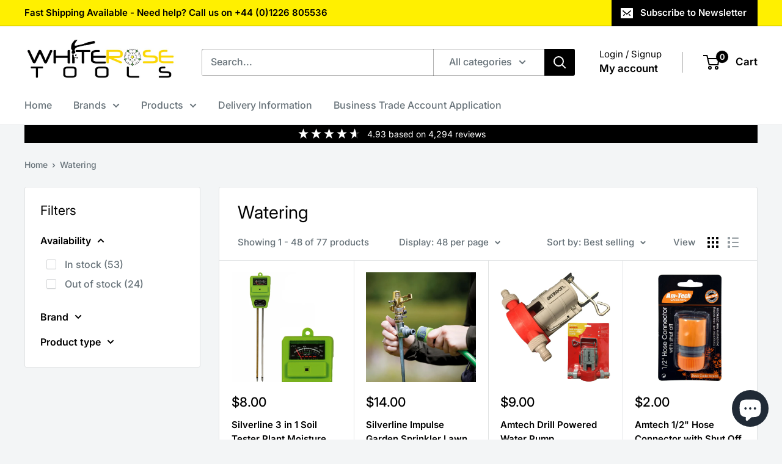

--- FILE ---
content_type: text/html; charset=utf-8
request_url: https://whiterosetools.com/en-us/collections/watering
body_size: 102728
content:
<!doctype html>

<html class="no-js" lang="en">
  <head><!-- SEOAnt Speed Up Script --><script>
const AllowUrlArray_SEOAnt = ['cdn.nfcube.com', 'cdnv2.mycustomizer.com'];
const ForbidUrlArray_SEOAnt = [];
window.WhiteUrlArray_SEOAnt = AllowUrlArray_SEOAnt.map(src => new RegExp(src, 'i'));
window.BlackUrlArray_SEOAnt = ForbidUrlArray_SEOAnt.map(src => new RegExp(src, 'i'));
</script>
<script>
// Limit output
class AllowJsPlugin{constructor(e){const attrArr=["default","defer","async"];this.listener=this.handleListener.bind(this,e),this.jsArr=[],this.attribute=attrArr.reduce(((e,t)=>({...e,[t]:[]})),{});const t=this;e.forEach((e=>window.addEventListener(e,t.listener,{passive:!0})))}handleListener(e){const t=this;return e.forEach((e=>window.removeEventListener(e,t.listener))),"complete"===document.readyState?this.handleDOM():document.addEventListener("readystatechange",(e=>{if("complete"===e.target.readyState)return setTimeout(t.handleDOM.bind(t),1)}))}async handleDOM(){this.pauseEvent(),this.pauseJQuery(),this.getScripts(),this.beforeScripts();for(const e of Object.keys(this.attribute))await this.changeScripts(this.attribute[e]);for(const e of["DOMContentLoaded","readystatechange"])await this.requestRedraw(),document.dispatchEvent(new Event("allowJS-"+e));document.lightJSonreadystatechange&&document.lightJSonreadystatechange();for(const e of["DOMContentLoaded","load"])await this.requestRedraw(),window.dispatchEvent(new Event("allowJS-"+e));await this.requestRedraw(),window.lightJSonload&&window.lightJSonload(),await this.requestRedraw(),this.jsArr.forEach((e=>e(window).trigger("allowJS-jquery-load"))),window.dispatchEvent(new Event("allowJS-pageshow")),await this.requestRedraw(),window.lightJSonpageshow&&window.lightJSonpageshow()}async requestRedraw(){return new Promise((e=>requestAnimationFrame(e)))}getScripts(){document.querySelectorAll("script[type=AllowJs]").forEach((e=>{e.hasAttribute("src")?e.hasAttribute("async")&&e.async?this.attribute.async.push(e):e.hasAttribute("defer")&&e.defer?this.attribute.defer.push(e):this.attribute.default.push(e):this.attribute.default.push(e)}))}beforeScripts(){const e=this,t=Object.keys(this.attribute).reduce(((t,n)=>[...t,...e.attribute[n]]),[]),n=document.createDocumentFragment();t.forEach((e=>{const t=e.getAttribute("src");if(!t)return;const s=document.createElement("link");s.href=t,s.rel="preload",s.as="script",n.appendChild(s)})),document.head.appendChild(n)}async changeScripts(e){let t;for(;t=e.shift();)await this.requestRedraw(),new Promise((e=>{const n=document.createElement("script");[...t.attributes].forEach((e=>{"type"!==e.nodeName&&n.setAttribute(e.nodeName,e.nodeValue)})),t.hasAttribute("src")?(n.addEventListener("load",e),n.addEventListener("error",e)):(n.text=t.text,e()),t.parentNode.replaceChild(n,t)}))}pauseEvent(){const e={};[{obj:document,name:"DOMContentLoaded"},{obj:window,name:"DOMContentLoaded"},{obj:window,name:"load"},{obj:window,name:"pageshow"},{obj:document,name:"readystatechange"}].map((t=>function(t,n){function s(n){return e[t].list.indexOf(n)>=0?"allowJS-"+n:n}e[t]||(e[t]={list:[n],add:t.addEventListener,remove:t.removeEventListener},t.addEventListener=(...n)=>{n[0]=s(n[0]),e[t].add.apply(t,n)},t.removeEventListener=(...n)=>{n[0]=s(n[0]),e[t].remove.apply(t,n)})}(t.obj,t.name))),[{obj:document,name:"onreadystatechange"},{obj:window,name:"onpageshow"}].map((e=>function(e,t){let n=e[t];Object.defineProperty(e,t,{get:()=>n||function(){},set:s=>{e["allowJS"+t]=n=s}})}(e.obj,e.name)))}pauseJQuery(){const e=this;let t=window.jQuery;Object.defineProperty(window,"jQuery",{get:()=>t,set(n){if(!n||!n.fn||!e.jsArr.includes(n))return void(t=n);n.fn.ready=n.fn.init.prototype.ready=e=>{e.bind(document)(n)};const s=n.fn.on;n.fn.on=n.fn.init.prototype.on=function(...e){if(window!==this[0])return s.apply(this,e),this;const t=e=>e.split(" ").map((e=>"load"===e||0===e.indexOf("load.")?"allowJS-jquery-load":e)).join(" ");return"string"==typeof e[0]||e[0]instanceof String?(e[0]=t(e[0]),s.apply(this,e),this):("object"==typeof e[0]&&Object.keys(e[0]).forEach((n=>{delete Object.assign(e[0],{[t(n)]:e[0][n]})[n]})),s.apply(this,e),this)},e.jsArr.push(n),t=n}})}}new AllowJsPlugin(["keydown","wheel","mouseenter","mousemove","mouseleave","touchstart","touchmove","touchend"]);
</script>
<script>
"use strict";function SEOAnt_toConsumableArray(t){if(Array.isArray(t)){for(var e=0,r=Array(t.length);e<t.length;e++)r[e]=t[e];return r}return Array.from(t)}function _0x960a(t,e){var r=_0x3840();return(_0x960a=function(t,e){return t-=247,r[t]})(t,e)}function _0x3840(){var t=["defineProperties","application/javascript","preventDefault","4990555yeBSbh","addEventListener","set","setAttribute","bind","getAttribute","parentElement","WhiteUrlArray_SEOAnt","listener","toString","toLowerCase","every","touchend","SEOAnt scripts can't be lazy loaded","keydown","touchstart","removeChild","length","58IusxNw","BlackUrlArray_SEOAnt","observe","name","value","documentElement","wheel","warn","whitelist","map","tagName","402345HpbWDN","getOwnPropertyDescriptor","head","type","touchmove","removeEventListener","8160iwggKQ","call","beforescriptexecute","some","string","options","push","appendChild","blacklisted","querySelectorAll","5339295FeRgGa","4OtFDAr","filter","57211uwpiMx","nodeType","createElement","src","13296210cxmbJp",'script[type="',"1744290Faeint","test","forEach","script","blacklist","attributes","get","$&","744DdtCNR"];return(_0x3840=function(){return t})()}var _extends=Object.assign||function(t){for(var e=1;e<arguments.length;e++){var r=arguments[e];for(var n in r)Object.prototype.hasOwnProperty.call(r,n)&&(t[n]=r[n])}return t},_slicedToArray=function(){function t(t,e){var r=[],n=!0,o=!1,i=void 0;try{for(var a,c=t[Symbol.iterator]();!(n=(a=c.next()).done)&&(r.push(a.value),!e||r.length!==e);n=!0);}catch(t){o=!0,i=t}finally{try{!n&&c.return&&c.return()}finally{if(o)throw i}}return r}return function(e,r){if(Array.isArray(e))return e;if(Symbol.iterator in Object(e))return t(e,r);throw new TypeError("Invalid attempt to destructure non-iterable instance")}}(),_typeof="function"==typeof Symbol&&"symbol"==typeof Symbol.iterator?function(t){return typeof t}:function(t){return t&&"function"==typeof Symbol&&t.constructor===Symbol&&t!==Symbol.prototype?"symbol":typeof t};(function(t,e){for(var r=_0x960a,n=t();[];)try{if(531094===parseInt(r(306))/1+-parseInt(r(295))/2*(parseInt(r(312))/3)+-parseInt(r(257))/4*(parseInt(r(277))/5)+-parseInt(r(265))/6+-parseInt(r(259))/7*(-parseInt(r(273))/8)+-parseInt(r(256))/9+parseInt(r(263))/10)break;n.push(n.shift())}catch(t){n.push(n.shift())}})(_0x3840),function(){var t=_0x960a,e="javascript/blocked",r={blacklist:window[t(296)],whitelist:window[t(284)]},n={blacklisted:[]},o=function(n,o){return n&&(!o||o!==e)&&(!r.blacklist||r[t(269)][t(249)](function(e){return e[t(266)](n)}))&&(!r[t(303)]||r.whitelist[t(288)](function(e){return!e[t(266)](n)}))},i=function(e){var n=t,o=e[n(282)](n(262));return r[n(269)]&&r.blacklist[n(288)](function(t){return!t.test(o)})||r[n(303)]&&r.whitelist[n(249)](function(t){return t[n(266)](o)})},a=new MutationObserver(function(r){for(var i=t,a=0;a<r[i(294)];a++)for(var c=r[a].addedNodes,u=0;u<c.length;u++)!function(t){var r=c[t];if(1===r[i(260)]&&"SCRIPT"===r[i(305)]){var a=r[i(262)],u=r[i(309)];if(o(a,u)){n.blacklisted[i(252)]([r,r.type]),r[i(309)]=e;var s=function t(n){var o=i;r[o(282)](o(309))===e&&n[o(276)](),r[o(311)](o(248),t)};r[i(278)](i(248),s),r[i(283)]&&r[i(283)][i(293)](r)}}}(u)});a[t(297)](document[t(300)],{childList:!![],subtree:!![]});var c=/[|\{}()\[\]^$+*?.]/g,u=function(){for(var o=arguments.length,u=Array(o),s=0;s<o;s++)u[s]=arguments[s];var l=t;u[l(294)]<1?(r[l(269)]=[],r[l(303)]=[]):(r.blacklist&&(r[l(269)]=r.blacklist[l(258)](function(t){return u[l(288)](function(e){var r=l;return(void 0===e?"undefined":_typeof(e))===r(250)?!t.test(e):e instanceof RegExp?t.toString()!==e.toString():void 0})})),r[l(303)]&&(r[l(303)]=[].concat(SEOAnt_toConsumableArray(r[l(303)]),SEOAnt_toConsumableArray(u.map(function(t){var e=l;if("string"==typeof t){var n=t.replace(c,e(272)),o=".*"+n+".*";if(r[e(303)][e(288)](function(t){return t[e(286)]()!==o[e(286)]()}))return new RegExp(o)}else if(t instanceof RegExp&&r[e(303)][e(288)](function(r){return r[e(286)]()!==t.toString()}))return t;return null})[l(258)](Boolean)))));for(var f=document[l(255)](l(264)+e+'"]'),p=0;p<f[l(294)];p++){var y=f[p];i(y)&&(n[l(254)][l(252)]([y,l(275)]),y[l(283)][l(293)](y))}var v=0;[].concat(SEOAnt_toConsumableArray(n[l(254)]))[l(267)](function(t,e){var r=_slicedToArray(t,2),o=r[0],a=r[1],c=l;if(i(o)){for(var u=document.createElement("script"),s=0;s<o.attributes.length;s++){var f=o[c(270)][s];f[c(298)]!==c(262)&&f.name!==c(309)&&u.setAttribute(f.name,o.attributes[s][c(299)])}u[c(280)](c(262),o[c(262)]),u.setAttribute("type",a||c(275)),document[c(308)][c(253)](u),n[c(254)].splice(e-v,1),v++}}),r[l(269)]&&r.blacklist.length<1&&a.disconnect()},s=document.createElement,l={src:Object[t(307)](HTMLScriptElement.prototype,t(262)),type:Object[t(307)](HTMLScriptElement.prototype,t(309))};document[t(261)]=function(){for(var r=t,n=arguments.length,i=Array(n),a=0;a<n;a++)i[a]=arguments[a];if(i[0][r(287)]()!==r(268))return s[r(281)](document).apply(void 0,i);var c=s.bind(document).apply(void 0,i);try{Object[r(274)](c,{src:_extends({},l[r(262)],{set:function(t){var n=r;o(t,c[n(309)])&&l.type[n(279)][n(247)](this,e),l[n(262)][n(279)].call(this,t)}}),type:_extends({},l[r(309)],{get:function(){var t=r,n=l[t(309)][t(271)][t(247)](this);return n===e||o(this[t(262)],n)?null:n},set:function(t){var n=r,i=o(c[n(262)],c[n(309)])?e:t;l.type[n(279)][n(247)](this,i)}})}),c.setAttribute=function(t,e){var n=r;t===n(309)||t===n(262)?c[t]=e:HTMLScriptElement.prototype[n(280)][n(247)](c,t,e)}}catch(t){console[r(302)](r(290),t)}return c},[t(291),"mousemove",t(289),t(310),t(292),t(301)][t(304)](function(t){return{type:t,listener:function(){return u()},options:{passive:!![]}}}).forEach(function(e){var r=t;document[r(278)](e[r(309)],e[r(285)],e[r(251)])})}();
</script>
<!-- /SEOAnt Speed Up Script -->
<!-- SEOAnt Optimize Loading Style --><!-- /SEOAnt Optimize Loading Style -->

    <meta charset="utf-8">
    <meta name="viewport" content="width=device-width, initial-scale=1.0, height=device-height, minimum-scale=1.0, maximum-scale=1.0">
    <meta name="theme-color" content="#000000">

    <!-- BEGIN MerchantWidget Code -->

<script id='merchantWidgetScript'

        src="https://www.gstatic.com/shopping/merchant/merchantwidget.js"

        defer>

</script>

<script type="text/javascript">

  merchantWidgetScript.addEventListener('load', function () {

    merchantwidget.start({

      region: 'GB',

      position: 'LEFT_BOTTOM',

      sideMargin: 30,

      bottomMargin: 30,

      mobileSideMargin: 11,

      mobileBottomMargin: 11

   });

  });

</script>

<!-- END MerchantWidget Code -->

    <!-- Google Tag Manager -->
<script>(function(w,d,s,l,i){w[l]=w[l]||[];w[l].push({'gtm.start':
new Date().getTime(),event:'gtm.js'});var f=d.getElementsByTagName(s)[0],
j=d.createElement(s),dl=l!='dataLayer'?'&l='+l:'';j.async=true;j.src=
'https://www.googletagmanager.com/gtm.js?id='+i+dl;f.parentNode.insertBefore(j,f);
})(window,document,'script','dataLayer','GTM-KF4LLFS');</script>
<!-- End Google Tag Manager -->

    <title>Watering - White Rose Tools</title><meta name="description" content="- White Rose Tools"><link rel="canonical" href="https://whiterosetools.com/en-us/collections/watering"><link rel="shortcut icon" href="//whiterosetools.com/cdn/shop/files/New_Square_Logo_96x96.jpg?v=1613166075" type="image/png"><link rel="preload" as="style" href="//whiterosetools.com/cdn/shop/t/40/assets/theme.s.min.css?v=152693992862458067841760105719">
    <link rel="preload" as="script" href="//whiterosetools.com/cdn/shop/t/40/assets/theme.s.min.js?v=124806263433518448491760105720">
    <link rel="preconnect" href="https://cdn.shopify.com">
    <link rel="preconnect" href="https://fonts.shopifycdn.com">
    <link rel="dns-prefetch" href="https://productreviews.shopifycdn.com">
    <link rel="dns-prefetch" href="https://ajax.googleapis.com">
    <link rel="dns-prefetch" href="https://maps.googleapis.com">
    <link rel="dns-prefetch" href="https://maps.gstatic.com">

    <meta property="og:type" content="website">
  <meta property="og:title" content="Watering">
  <meta property="og:image" content="http://whiterosetools.com/cdn/shop/files/Silverline-3-in-1-Soil-Tester-Plant-Moisture-Light-PH-Acid-Solar-Powered-64544671.jpg?v=1752865920">
  <meta property="og:image:secure_url" content="https://whiterosetools.com/cdn/shop/files/Silverline-3-in-1-Soil-Tester-Plant-Moisture-Light-PH-Acid-Solar-Powered-64544671.jpg?v=1752865920">
  <meta property="og:image:width" content="1600">
  <meta property="og:image:height" content="1600"><meta property="og:description" content="- White Rose Tools"><meta property="og:url" content="https://whiterosetools.com/en-us/collections/watering">
<meta property="og:site_name" content="White Rose Tools"><meta name="twitter:card" content="summary"><meta name="twitter:title" content="Watering">
  <meta name="twitter:description" content="">
  <meta name="twitter:image" content="https://whiterosetools.com/cdn/shop/files/Silverline-3-in-1-Soil-Tester-Plant-Moisture-Light-PH-Acid-Solar-Powered-64544671_600x600_crop_center.jpg?v=1752865920">
    <link rel="preload" href="//whiterosetools.com/cdn/fonts/inter/inter_n4.b2a3f24c19b4de56e8871f609e73ca7f6d2e2bb9.woff2" as="font" type="font/woff2" crossorigin><link rel="preload" href="//whiterosetools.com/cdn/fonts/inter/inter_n5.d7101d5e168594dd06f56f290dd759fba5431d97.woff2" as="font" type="font/woff2" crossorigin><style>
  @font-face {
  font-family: Inter;
  font-weight: 400;
  font-style: normal;
  font-display: swap;
  src: url("//whiterosetools.com/cdn/fonts/inter/inter_n4.b2a3f24c19b4de56e8871f609e73ca7f6d2e2bb9.woff2") format("woff2"),
       url("//whiterosetools.com/cdn/fonts/inter/inter_n4.af8052d517e0c9ffac7b814872cecc27ae1fa132.woff") format("woff");
}

  @font-face {
  font-family: Inter;
  font-weight: 500;
  font-style: normal;
  font-display: swap;
  src: url("//whiterosetools.com/cdn/fonts/inter/inter_n5.d7101d5e168594dd06f56f290dd759fba5431d97.woff2") format("woff2"),
       url("//whiterosetools.com/cdn/fonts/inter/inter_n5.5332a76bbd27da00474c136abb1ca3cbbf259068.woff") format("woff");
}

@font-face {
  font-family: Inter;
  font-weight: 600;
  font-style: normal;
  font-display: swap;
  src: url("//whiterosetools.com/cdn/fonts/inter/inter_n6.771af0474a71b3797eb38f3487d6fb79d43b6877.woff2") format("woff2"),
       url("//whiterosetools.com/cdn/fonts/inter/inter_n6.88c903d8f9e157d48b73b7777d0642925bcecde7.woff") format("woff");
}

@font-face {
  font-family: Inter;
  font-weight: 400;
  font-style: italic;
  font-display: swap;
  src: url("//whiterosetools.com/cdn/fonts/inter/inter_i4.feae1981dda792ab80d117249d9c7e0f1017e5b3.woff2") format("woff2"),
       url("//whiterosetools.com/cdn/fonts/inter/inter_i4.62773b7113d5e5f02c71486623cf828884c85c6e.woff") format("woff");
}


  @font-face {
  font-family: Inter;
  font-weight: 700;
  font-style: normal;
  font-display: swap;
  src: url("//whiterosetools.com/cdn/fonts/inter/inter_n7.02711e6b374660cfc7915d1afc1c204e633421e4.woff2") format("woff2"),
       url("//whiterosetools.com/cdn/fonts/inter/inter_n7.6dab87426f6b8813070abd79972ceaf2f8d3b012.woff") format("woff");
}

  @font-face {
  font-family: Inter;
  font-weight: 500;
  font-style: italic;
  font-display: swap;
  src: url("//whiterosetools.com/cdn/fonts/inter/inter_i5.4474f48e6ab2b1e01aa2b6d942dd27fa24f2d99f.woff2") format("woff2"),
       url("//whiterosetools.com/cdn/fonts/inter/inter_i5.493dbd6ee8e49f4ad722ebb68d92f201af2c2f56.woff") format("woff");
}

  @font-face {
  font-family: Inter;
  font-weight: 700;
  font-style: italic;
  font-display: swap;
  src: url("//whiterosetools.com/cdn/fonts/inter/inter_i7.b377bcd4cc0f160622a22d638ae7e2cd9b86ea4c.woff2") format("woff2"),
       url("//whiterosetools.com/cdn/fonts/inter/inter_i7.7c69a6a34e3bb44fcf6f975857e13b9a9b25beb4.woff") format("woff");
}


  :root {
    --default-text-font-size : 15px;
    --base-text-font-size    : 16px;
    --heading-font-family    : Inter, sans-serif;
    --heading-font-weight    : 400;
    --heading-font-style     : normal;
    --text-font-family       : Inter, sans-serif;
    --text-font-weight       : 500;
    --text-font-style        : normal;
    --text-font-bolder-weight: 600;
    --text-link-decoration   : underline;

    --text-color               : #677279;
    --text-color-rgb           : 103, 114, 121;
    --heading-color            : #000000;
    --border-color             : #e1e3e4;
    --border-color-rgb         : 225, 227, 228;
    --form-border-color        : #d4d6d8;
    --accent-color             : #000000;
    --accent-color-rgb         : 0, 0, 0;
    --link-color               : #00badb;
    --link-color-hover         : #00798e;
    --background               : #f3f5f6;
    --secondary-background     : #ffffff;
    --secondary-background-rgb : 255, 255, 255;
    --accent-background        : rgba(0, 0, 0, 0.08);

    --input-background: #ffffff;

    --error-color       : #ff0000;
    --error-background  : rgba(255, 0, 0, 0.07);
    --success-color     : #00aa00;
    --success-background: rgba(0, 170, 0, 0.11);

    --primary-button-background      : #000000;
    --primary-button-background-rgb  : 0, 0, 0;
    --primary-button-text-color      : #ffffff;
    --secondary-button-background    : #000000;
    --secondary-button-background-rgb: 0, 0, 0;
    --secondary-button-text-color    : #ffffff;

    --header-background      : #ffffff;
    --header-text-color      : #000000;
    --header-light-text-color: #000000;
    --header-border-color    : rgba(0, 0, 0, 0.3);
    --header-accent-color    : #000000;

    --footer-background-color:    #f3f5f6;
    --footer-heading-text-color:  #000000;
    --footer-body-text-color:     #000000;
    --footer-body-text-color-rgb: 0, 0, 0;
    --footer-accent-color:        #000000;
    --footer-accent-color-rgb:    0, 0, 0;
    --footer-border:              1px solid var(--border-color);
    
    --flickity-arrow-color: #abb1b4;--product-on-sale-accent           : #ee0000;
    --product-on-sale-accent-rgb       : 238, 0, 0;
    --product-on-sale-color            : #ffffff;
    --product-in-stock-color           : #008a00;
    --product-low-stock-color          : #ee0000;
    --product-sold-out-color           : #8a9297;
    --product-custom-label-1-background: #008a00;
    --product-custom-label-1-color     : #ffffff;
    --product-custom-label-2-background: #00a500;
    --product-custom-label-2-color     : #ffffff;
    --product-review-star-color        : #ffbd00;

    --mobile-container-gutter : 20px;
    --desktop-container-gutter: 40px;

    /* Shopify related variables */
    --payment-terms-background-color: #f3f5f6;
  }
</style>

<script>
  // IE11 does not have support for CSS variables, so we have to polyfill them
  if (!(((window || {}).CSS || {}).supports && window.CSS.supports('(--a: 0)'))) {
    const script = document.createElement('script');
    script.type = 'text/javascript';
    script.src = 'https://cdn.jsdelivr.net/npm/css-vars-ponyfill@2';
    script.onload = function() {
      cssVars({});
    };

    document.getElementsByTagName('head')[0].appendChild(script);
  }
</script>


    <script>window.performance && window.performance.mark && window.performance.mark('shopify.content_for_header.start');</script><meta name="facebook-domain-verification" content="evqke2vwtlwi5yforyosq53fu4qn52">
<meta name="google-site-verification" content="qWyqqi38ovZBa_8l0BIFmfnb86hAZzOJ73r10HlFqgU">
<meta id="shopify-digital-wallet" name="shopify-digital-wallet" content="/17289749/digital_wallets/dialog">
<meta name="shopify-checkout-api-token" content="6b51548e8195404dfd738faf68e15bba">
<meta id="in-context-paypal-metadata" data-shop-id="17289749" data-venmo-supported="false" data-environment="production" data-locale="en_US" data-paypal-v4="true" data-currency="USD">
<link rel="alternate" type="application/atom+xml" title="Feed" href="/en-us/collections/watering.atom" />
<link rel="next" href="/en-us/collections/watering?page=2">
<link rel="alternate" hreflang="x-default" href="https://whiterosetools.com/collections/watering">
<link rel="alternate" hreflang="en-AU" href="https://whiterosetools.com/en-au/collections/watering">
<link rel="alternate" hreflang="en-CA" href="https://whiterosetools.com/en-ca/collections/watering">
<link rel="alternate" hreflang="en-IE" href="https://whiterosetools.com/en-ie/collections/watering">
<link rel="alternate" hreflang="en-US" href="https://whiterosetools.com/en-us/collections/watering">
<link rel="alternate" type="application/json+oembed" href="https://whiterosetools.com/en-us/collections/watering.oembed">
<script async="async" src="/checkouts/internal/preloads.js?locale=en-US"></script>
<link rel="preconnect" href="https://shop.app" crossorigin="anonymous">
<script async="async" src="https://shop.app/checkouts/internal/preloads.js?locale=en-US&shop_id=17289749" crossorigin="anonymous"></script>
<script id="apple-pay-shop-capabilities" type="application/json">{"shopId":17289749,"countryCode":"GB","currencyCode":"USD","merchantCapabilities":["supports3DS"],"merchantId":"gid:\/\/shopify\/Shop\/17289749","merchantName":"White Rose Tools","requiredBillingContactFields":["postalAddress","email","phone"],"requiredShippingContactFields":["postalAddress","email","phone"],"shippingType":"shipping","supportedNetworks":["visa","maestro","masterCard","amex","discover","elo"],"total":{"type":"pending","label":"White Rose Tools","amount":"1.00"},"shopifyPaymentsEnabled":true,"supportsSubscriptions":true}</script>
<script id="shopify-features" type="application/json">{"accessToken":"6b51548e8195404dfd738faf68e15bba","betas":["rich-media-storefront-analytics"],"domain":"whiterosetools.com","predictiveSearch":true,"shopId":17289749,"locale":"en"}</script>
<script>var Shopify = Shopify || {};
Shopify.shop = "white-rose-tools.myshopify.com";
Shopify.locale = "en";
Shopify.currency = {"active":"USD","rate":"1.3584972"};
Shopify.country = "US";
Shopify.theme = {"name":"SEO Warehouse 6.7.0 - Test speed op...","id":144626352322,"schema_name":"Warehouse","schema_version":"6.7.0","theme_store_id":871,"role":"main"};
Shopify.theme.handle = "null";
Shopify.theme.style = {"id":null,"handle":null};
Shopify.cdnHost = "whiterosetools.com/cdn";
Shopify.routes = Shopify.routes || {};
Shopify.routes.root = "/en-us/";</script>
<script type="module">!function(o){(o.Shopify=o.Shopify||{}).modules=!0}(window);</script>
<script>!function(o){function n(){var o=[];function n(){o.push(Array.prototype.slice.apply(arguments))}return n.q=o,n}var t=o.Shopify=o.Shopify||{};t.loadFeatures=n(),t.autoloadFeatures=n()}(window);</script>
<script>
  window.ShopifyPay = window.ShopifyPay || {};
  window.ShopifyPay.apiHost = "shop.app\/pay";
  window.ShopifyPay.redirectState = null;
</script>
<script id="shop-js-analytics" type="application/json">{"pageType":"collection"}</script>
<script defer="defer" async type="module" src="//whiterosetools.com/cdn/shopifycloud/shop-js/modules/v2/client.init-shop-cart-sync_D0dqhulL.en.esm.js"></script>
<script defer="defer" async type="module" src="//whiterosetools.com/cdn/shopifycloud/shop-js/modules/v2/chunk.common_CpVO7qML.esm.js"></script>
<script type="module">
  await import("//whiterosetools.com/cdn/shopifycloud/shop-js/modules/v2/client.init-shop-cart-sync_D0dqhulL.en.esm.js");
await import("//whiterosetools.com/cdn/shopifycloud/shop-js/modules/v2/chunk.common_CpVO7qML.esm.js");

  window.Shopify.SignInWithShop?.initShopCartSync?.({"fedCMEnabled":true,"windoidEnabled":true});

</script>
<script>
  window.Shopify = window.Shopify || {};
  if (!window.Shopify.featureAssets) window.Shopify.featureAssets = {};
  window.Shopify.featureAssets['shop-js'] = {"shop-cart-sync":["modules/v2/client.shop-cart-sync_D9bwt38V.en.esm.js","modules/v2/chunk.common_CpVO7qML.esm.js"],"init-fed-cm":["modules/v2/client.init-fed-cm_BJ8NPuHe.en.esm.js","modules/v2/chunk.common_CpVO7qML.esm.js"],"init-shop-email-lookup-coordinator":["modules/v2/client.init-shop-email-lookup-coordinator_pVrP2-kG.en.esm.js","modules/v2/chunk.common_CpVO7qML.esm.js"],"shop-cash-offers":["modules/v2/client.shop-cash-offers_CNh7FWN-.en.esm.js","modules/v2/chunk.common_CpVO7qML.esm.js","modules/v2/chunk.modal_DKF6x0Jh.esm.js"],"init-shop-cart-sync":["modules/v2/client.init-shop-cart-sync_D0dqhulL.en.esm.js","modules/v2/chunk.common_CpVO7qML.esm.js"],"init-windoid":["modules/v2/client.init-windoid_DaoAelzT.en.esm.js","modules/v2/chunk.common_CpVO7qML.esm.js"],"shop-toast-manager":["modules/v2/client.shop-toast-manager_1DND8Tac.en.esm.js","modules/v2/chunk.common_CpVO7qML.esm.js"],"pay-button":["modules/v2/client.pay-button_CFeQi1r6.en.esm.js","modules/v2/chunk.common_CpVO7qML.esm.js"],"shop-button":["modules/v2/client.shop-button_Ca94MDdQ.en.esm.js","modules/v2/chunk.common_CpVO7qML.esm.js"],"shop-login-button":["modules/v2/client.shop-login-button_DPYNfp1Z.en.esm.js","modules/v2/chunk.common_CpVO7qML.esm.js","modules/v2/chunk.modal_DKF6x0Jh.esm.js"],"avatar":["modules/v2/client.avatar_BTnouDA3.en.esm.js"],"shop-follow-button":["modules/v2/client.shop-follow-button_BMKh4nJE.en.esm.js","modules/v2/chunk.common_CpVO7qML.esm.js","modules/v2/chunk.modal_DKF6x0Jh.esm.js"],"init-customer-accounts-sign-up":["modules/v2/client.init-customer-accounts-sign-up_CJXi5kRN.en.esm.js","modules/v2/client.shop-login-button_DPYNfp1Z.en.esm.js","modules/v2/chunk.common_CpVO7qML.esm.js","modules/v2/chunk.modal_DKF6x0Jh.esm.js"],"init-shop-for-new-customer-accounts":["modules/v2/client.init-shop-for-new-customer-accounts_BoBxkgWu.en.esm.js","modules/v2/client.shop-login-button_DPYNfp1Z.en.esm.js","modules/v2/chunk.common_CpVO7qML.esm.js","modules/v2/chunk.modal_DKF6x0Jh.esm.js"],"init-customer-accounts":["modules/v2/client.init-customer-accounts_DCuDTzpR.en.esm.js","modules/v2/client.shop-login-button_DPYNfp1Z.en.esm.js","modules/v2/chunk.common_CpVO7qML.esm.js","modules/v2/chunk.modal_DKF6x0Jh.esm.js"],"checkout-modal":["modules/v2/client.checkout-modal_U_3e4VxF.en.esm.js","modules/v2/chunk.common_CpVO7qML.esm.js","modules/v2/chunk.modal_DKF6x0Jh.esm.js"],"lead-capture":["modules/v2/client.lead-capture_DEgn0Z8u.en.esm.js","modules/v2/chunk.common_CpVO7qML.esm.js","modules/v2/chunk.modal_DKF6x0Jh.esm.js"],"shop-login":["modules/v2/client.shop-login_CoM5QKZ_.en.esm.js","modules/v2/chunk.common_CpVO7qML.esm.js","modules/v2/chunk.modal_DKF6x0Jh.esm.js"],"payment-terms":["modules/v2/client.payment-terms_BmrqWn8r.en.esm.js","modules/v2/chunk.common_CpVO7qML.esm.js","modules/v2/chunk.modal_DKF6x0Jh.esm.js"]};
</script>
<script>(function() {
  var isLoaded = false;
  function asyncLoad() {
    if (isLoaded) return;
    isLoaded = true;
    var urls = ["https:\/\/www.paypal.com\/tagmanager\/pptm.js?id=87d344f7-8bee-4da1-b3d4-1404fedc2b49\u0026shop=white-rose-tools.myshopify.com","https:\/\/sfdr.co\/sfdr.js?sid=20300\u0026shop=white-rose-tools.myshopify.com","https:\/\/deliverytimer.herokuapp.com\/deliverrytimer.js?shop=white-rose-tools.myshopify.com","\/\/backinstock.useamp.com\/widget\/15694_1763846717.js?category=bis\u0026v=6\u0026shop=white-rose-tools.myshopify.com","https:\/\/d33a6lvgbd0fej.cloudfront.net\/script_tag\/secomapp.scripttag.js?shop=white-rose-tools.myshopify.com"];
    for (var i = 0; i < urls.length; i++) {
      var s = document.createElement('script');
      s.type = 'text/javascript';
      if (AllowUrlArray_SEOAnt.filter(u => urls[i].indexOf(u) > -1).length === 0) s.type = 'AllowJs'; s.async = true;
      s.src = urls[i];
      var x = document.getElementsByTagName('script')[0];
      x.parentNode.insertBefore(s, x);
    }
  };
  if(window.attachEvent) {
    window.attachEvent('onload', asyncLoad);
  } else {
    window.addEventListener('load', asyncLoad, false);
  }
})();</script>
<script id="__st">var __st={"a":17289749,"offset":0,"reqid":"75bfff99-a601-49ab-bfed-9dd5dc293fc7-1765204446","pageurl":"whiterosetools.com\/en-us\/collections\/watering","u":"0f361435227a","p":"collection","rtyp":"collection","rid":2180775955};</script>
<script>window.ShopifyPaypalV4VisibilityTracking = true;</script>
<script id="captcha-bootstrap">!function(){'use strict';const t='contact',e='account',n='new_comment',o=[[t,t],['blogs',n],['comments',n],[t,'customer']],c=[[e,'customer_login'],[e,'guest_login'],[e,'recover_customer_password'],[e,'create_customer']],r=t=>t.map((([t,e])=>`form[action*='/${t}']:not([data-nocaptcha='true']) input[name='form_type'][value='${e}']`)).join(','),a=t=>()=>t?[...document.querySelectorAll(t)].map((t=>t.form)):[];function s(){const t=[...o],e=r(t);return a(e)}const i='password',u='form_key',d=['recaptcha-v3-token','g-recaptcha-response','h-captcha-response',i],f=()=>{try{return window.sessionStorage}catch{return}},m='__shopify_v',_=t=>t.elements[u];function p(t,e,n=!1){try{const o=window.sessionStorage,c=JSON.parse(o.getItem(e)),{data:r}=function(t){const{data:e,action:n}=t;return t[m]||n?{data:e,action:n}:{data:t,action:n}}(c);for(const[e,n]of Object.entries(r))t.elements[e]&&(t.elements[e].value=n);n&&o.removeItem(e)}catch(o){console.error('form repopulation failed',{error:o})}}const l='form_type',E='cptcha';function T(t){t.dataset[E]=!0}const w=window,h=w.document,L='Shopify',v='ce_forms',y='captcha';let A=!1;((t,e)=>{const n=(g='f06e6c50-85a8-45c8-87d0-21a2b65856fe',I='https://cdn.shopify.com/shopifycloud/storefront-forms-hcaptcha/ce_storefront_forms_captcha_hcaptcha.v1.5.2.iife.js',D={infoText:'Protected by hCaptcha',privacyText:'Privacy',termsText:'Terms'},(t,e,n)=>{const o=w[L][v],c=o.bindForm;if(c)return c(t,g,e,D).then(n);var r;o.q.push([[t,g,e,D],n]),r=I,A||(h.body.append(Object.assign(h.createElement('script'),{id:'captcha-provider',async:!0,src:r})),A=!0)});var g,I,D;w[L]=w[L]||{},w[L][v]=w[L][v]||{},w[L][v].q=[],w[L][y]=w[L][y]||{},w[L][y].protect=function(t,e){n(t,void 0,e),T(t)},Object.freeze(w[L][y]),function(t,e,n,w,h,L){const[v,y,A,g]=function(t,e,n){const i=e?o:[],u=t?c:[],d=[...i,...u],f=r(d),m=r(i),_=r(d.filter((([t,e])=>n.includes(e))));return[a(f),a(m),a(_),s()]}(w,h,L),I=t=>{const e=t.target;return e instanceof HTMLFormElement?e:e&&e.form},D=t=>v().includes(t);t.addEventListener('submit',(t=>{const e=I(t);if(!e)return;const n=D(e)&&!e.dataset.hcaptchaBound&&!e.dataset.recaptchaBound,o=_(e),c=g().includes(e)&&(!o||!o.value);(n||c)&&t.preventDefault(),c&&!n&&(function(t){try{if(!f())return;!function(t){const e=f();if(!e)return;const n=_(t);if(!n)return;const o=n.value;o&&e.removeItem(o)}(t);const e=Array.from(Array(32),(()=>Math.random().toString(36)[2])).join('');!function(t,e){_(t)||t.append(Object.assign(document.createElement('input'),{type:'hidden',name:u})),t.elements[u].value=e}(t,e),function(t,e){const n=f();if(!n)return;const o=[...t.querySelectorAll(`input[type='${i}']`)].map((({name:t})=>t)),c=[...d,...o],r={};for(const[a,s]of new FormData(t).entries())c.includes(a)||(r[a]=s);n.setItem(e,JSON.stringify({[m]:1,action:t.action,data:r}))}(t,e)}catch(e){console.error('failed to persist form',e)}}(e),e.submit())}));const S=(t,e)=>{t&&!t.dataset[E]&&(n(t,e.some((e=>e===t))),T(t))};for(const o of['focusin','change'])t.addEventListener(o,(t=>{const e=I(t);D(e)&&S(e,y())}));const B=e.get('form_key'),M=e.get(l),P=B&&M;t.addEventListener('DOMContentLoaded',(()=>{const t=y();if(P)for(const e of t)e.elements[l].value===M&&p(e,B);[...new Set([...A(),...v().filter((t=>'true'===t.dataset.shopifyCaptcha))])].forEach((e=>S(e,t)))}))}(h,new URLSearchParams(w.location.search),n,t,e,['guest_login'])})(!0,!0)}();</script>
<script integrity="sha256-52AcMU7V7pcBOXWImdc/TAGTFKeNjmkeM1Pvks/DTgc=" data-source-attribution="shopify.loadfeatures" defer="defer" src="//whiterosetools.com/cdn/shopifycloud/storefront/assets/storefront/load_feature-81c60534.js" crossorigin="anonymous"></script>
<script crossorigin="anonymous" defer="defer" src="//whiterosetools.com/cdn/shopifycloud/storefront/assets/shopify_pay/storefront-65b4c6d7.js?v=20250812"></script>
<script data-source-attribution="shopify.dynamic_checkout.dynamic.init">var Shopify=Shopify||{};Shopify.PaymentButton=Shopify.PaymentButton||{isStorefrontPortableWallets:!0,init:function(){window.Shopify.PaymentButton.init=function(){};var t=document.createElement("script");t.src="https://whiterosetools.com/cdn/shopifycloud/portable-wallets/latest/portable-wallets.en.js",t.type="module",document.head.appendChild(t)}};
</script>
<script data-source-attribution="shopify.dynamic_checkout.buyer_consent">
  function portableWalletsHideBuyerConsent(e){var t=document.getElementById("shopify-buyer-consent"),n=document.getElementById("shopify-subscription-policy-button");t&&n&&(t.classList.add("hidden"),t.setAttribute("aria-hidden","true"),n.removeEventListener("click",e))}function portableWalletsShowBuyerConsent(e){var t=document.getElementById("shopify-buyer-consent"),n=document.getElementById("shopify-subscription-policy-button");t&&n&&(t.classList.remove("hidden"),t.removeAttribute("aria-hidden"),n.addEventListener("click",e))}window.Shopify?.PaymentButton&&(window.Shopify.PaymentButton.hideBuyerConsent=portableWalletsHideBuyerConsent,window.Shopify.PaymentButton.showBuyerConsent=portableWalletsShowBuyerConsent);
</script>
<script data-source-attribution="shopify.dynamic_checkout.cart.bootstrap">document.addEventListener("DOMContentLoaded",(function(){function t(){return document.querySelector("shopify-accelerated-checkout-cart, shopify-accelerated-checkout")}if(t())Shopify.PaymentButton.init();else{new MutationObserver((function(e,n){t()&&(Shopify.PaymentButton.init(),n.disconnect())})).observe(document.body,{childList:!0,subtree:!0})}}));
</script>
<script id='scb4127' type='text/javascript' async='' src='https://whiterosetools.com/cdn/shopifycloud/privacy-banner/storefront-banner.js'></script><link id="shopify-accelerated-checkout-styles" rel="stylesheet" media="screen" href="https://whiterosetools.com/cdn/shopifycloud/portable-wallets/latest/accelerated-checkout-backwards-compat.css" crossorigin="anonymous">
<style id="shopify-accelerated-checkout-cart">
        #shopify-buyer-consent {
  margin-top: 1em;
  display: inline-block;
  width: 100%;
}

#shopify-buyer-consent.hidden {
  display: none;
}

#shopify-subscription-policy-button {
  background: none;
  border: none;
  padding: 0;
  text-decoration: underline;
  font-size: inherit;
  cursor: pointer;
}

#shopify-subscription-policy-button::before {
  box-shadow: none;
}

      </style>

<script>window.performance && window.performance.mark && window.performance.mark('shopify.content_for_header.end');</script>

    <link rel="stylesheet" href="//whiterosetools.com/cdn/shop/t/40/assets/theme.s.min.css?v=152693992862458067841760105719">

    <script type="application/ld+json">
  {
    "@context": "https://schema.org",
    "@type": "BreadcrumbList",
    "itemListElement": [{
        "@type": "ListItem",
        "position": 1,
        "name": "Home",
        "item": "https://whiterosetools.com"
      },{
            "@type": "ListItem",
            "position": 2,
            "name": "Watering",
            "item": "https://whiterosetools.com/en-us/collections/watering"
          }]
  }
</script>

    <script>
      // This allows to expose several variables to the global scope, to be used in scripts
      window.theme = {
        pageType: "collection",
        cartCount: 0,
        moneyFormat: "${{amount}}",
        moneyWithCurrencyFormat: "${{amount}} USD",
        currencyCodeEnabled: false,
        showDiscount: true,
        discountMode: "percentage",
        cartType: "message"
      };

      window.routes = {
        rootUrl: "\/en-us",
        rootUrlWithoutSlash: "\/en-us",
        cartUrl: "\/en-us\/cart",
        cartAddUrl: "\/en-us\/cart\/add",
        cartChangeUrl: "\/en-us\/cart\/change",
        searchUrl: "\/en-us\/search",
        productRecommendationsUrl: "\/en-us\/recommendations\/products"
      };

      window.languages = {
        productRegularPrice: "Regular price",
        productSalePrice: "Sale price",
        collectionOnSaleLabel: "Save {{savings}}",
        productFormUnavailable: "Unavailable",
        productFormAddToCart: "Add to cart",
        productFormPreOrder: "Pre-order",
        productFormSoldOut: "Sold out",
        productAdded: "Product has been added to your cart",
        productAddedShort: "Added!",
        shippingEstimatorNoResults: "No shipping could be found for your address.",
        shippingEstimatorOneResult: "There is one shipping rate for your address:",
        shippingEstimatorMultipleResults: "There are {{count}} shipping rates for your address:",
        shippingEstimatorErrors: "There are some errors:"
      };

      document.documentElement.className = document.documentElement.className.replace('no-js', 'js');
    </script><script src="//whiterosetools.com/cdn/shop/t/40/assets/theme.s.min.js?v=124806263433518448491760105720" defer></script>
    <script src="//whiterosetools.com/cdn/shop/t/40/assets/custom.js?v=102476495355921946141760105598" defer></script><script>
        (function () {
          window.onpageshow = function() {
            // We force re-freshing the cart content onpageshow, as most browsers will serve a cache copy when hitting the
            // back button, which cause staled data
            document.documentElement.dispatchEvent(new CustomEvent('cart:refresh', {
              bubbles: true,
              detail: {scrollToTop: false}
            }));
          };
        })();
      </script><!-- BEGIN app block: shopify://apps/klaviyo-email-marketing-sms/blocks/klaviyo-onsite-embed/2632fe16-c075-4321-a88b-50b567f42507 -->












  <script async src="https://static.klaviyo.com/onsite/js/Sc7Cc3/klaviyo.js?company_id=Sc7Cc3"></script>
  <script>!function(){if(!window.klaviyo){window._klOnsite=window._klOnsite||[];try{window.klaviyo=new Proxy({},{get:function(n,i){return"push"===i?function(){var n;(n=window._klOnsite).push.apply(n,arguments)}:function(){for(var n=arguments.length,o=new Array(n),w=0;w<n;w++)o[w]=arguments[w];var t="function"==typeof o[o.length-1]?o.pop():void 0,e=new Promise((function(n){window._klOnsite.push([i].concat(o,[function(i){t&&t(i),n(i)}]))}));return e}}})}catch(n){window.klaviyo=window.klaviyo||[],window.klaviyo.push=function(){var n;(n=window._klOnsite).push.apply(n,arguments)}}}}();</script>

  




  <script>
    window.klaviyoReviewsProductDesignMode = false
  </script>







<!-- END app block --><!-- BEGIN app block: shopify://apps/judge-me-reviews/blocks/judgeme_core/61ccd3b1-a9f2-4160-9fe9-4fec8413e5d8 --><!-- Start of Judge.me Core -->




<link rel="dns-prefetch" href="https://cdnwidget.judge.me">
<link rel="dns-prefetch" href="https://cdn.judge.me">
<link rel="dns-prefetch" href="https://cdn1.judge.me">
<link rel="dns-prefetch" href="https://api.judge.me">

<script data-cfasync='false' class='jdgm-settings-script'>window.jdgmSettings={"pagination":5,"disable_web_reviews":true,"badge_no_review_text":"No reviews","badge_n_reviews_text":"{{ n }} review/reviews","badge_star_color":"#FFF000","hide_badge_preview_if_no_reviews":true,"badge_hide_text":false,"enforce_center_preview_badge":false,"widget_title":"Customer Reviews","widget_open_form_text":"Write a review","widget_close_form_text":"Cancel review","widget_refresh_page_text":"Refresh page","widget_summary_text":"Based on {{ number_of_reviews }} review/reviews","widget_no_review_text":"Be the first to write a review","widget_name_field_text":"Display name","widget_verified_name_field_text":"Verified Name (public)","widget_name_placeholder_text":"Display name","widget_required_field_error_text":"This field is required.","widget_email_field_text":"Email address","widget_verified_email_field_text":"Verified Email (private, can not be edited)","widget_email_placeholder_text":"Your email address","widget_email_field_error_text":"Please enter a valid email address.","widget_rating_field_text":"Rating","widget_review_title_field_text":"Review Title","widget_review_title_placeholder_text":"Give your review a title","widget_review_body_field_text":"Review content","widget_review_body_placeholder_text":"Start writing here...","widget_pictures_field_text":"Picture/Video (optional)","widget_submit_review_text":"Submit Review","widget_submit_verified_review_text":"Submit Verified Review","widget_submit_success_msg_with_auto_publish":"Thank you! Please refresh the page in a few moments to see your review. You can remove or edit your review by logging into \u003ca href='https://judge.me/login' target='_blank' rel='nofollow noopener'\u003eJudge.me\u003c/a\u003e","widget_submit_success_msg_no_auto_publish":"Thank you! Your review will be published as soon as it is approved by the shop admin. You can remove or edit your review by logging into \u003ca href='https://judge.me/login' target='_blank' rel='nofollow noopener'\u003eJudge.me\u003c/a\u003e","widget_show_default_reviews_out_of_total_text":"Showing {{ n_reviews_shown }} out of {{ n_reviews }} reviews.","widget_show_all_link_text":"Show all","widget_show_less_link_text":"Show less","widget_author_said_text":"{{ reviewer_name }} said:","widget_days_text":"{{ n }} days ago","widget_weeks_text":"{{ n }} week/weeks ago","widget_months_text":"{{ n }} month/months ago","widget_years_text":"{{ n }} year/years ago","widget_yesterday_text":"Yesterday","widget_today_text":"Today","widget_replied_text":"\u003e\u003e {{ shop_name }} replied:","widget_read_more_text":"Read more","widget_reviewer_name_as_initial":"last_initial","widget_rating_filter_color":"#000000","widget_rating_filter_see_all_text":"See all reviews","widget_sorting_most_recent_text":"Most Recent","widget_sorting_highest_rating_text":"Highest Rating","widget_sorting_lowest_rating_text":"Lowest Rating","widget_sorting_with_pictures_text":"Only Pictures","widget_sorting_most_helpful_text":"Most Helpful","widget_open_question_form_text":"Ask a question","widget_reviews_subtab_text":"Reviews","widget_questions_subtab_text":"Questions","widget_question_label_text":"Question","widget_answer_label_text":"Answer","widget_question_placeholder_text":"Write your question here","widget_submit_question_text":"Submit Question","widget_question_submit_success_text":"Thank you for your question! We will notify you once it gets answered.","widget_star_color":"#FFF000","verified_badge_text":"Verified","verified_badge_bg_color":"","verified_badge_text_color":"","verified_badge_placement":"left-of-reviewer-name","widget_review_max_height":3,"widget_hide_border":false,"widget_social_share":false,"widget_thumb":false,"widget_review_location_show":true,"widget_location_format":"","all_reviews_include_out_of_store_products":true,"all_reviews_out_of_store_text":"(out of store)","all_reviews_pagination":100,"all_reviews_product_name_prefix_text":"about","enable_review_pictures":true,"enable_question_anwser":false,"widget_theme":"align","review_date_format":"dd/mm/yyyy","default_sort_method":"most-recent","widget_product_reviews_subtab_text":"Product Reviews","widget_shop_reviews_subtab_text":"Shop Reviews","widget_other_products_reviews_text":"Reviews for other products","widget_store_reviews_subtab_text":"Store reviews","widget_no_store_reviews_text":"This store hasn't received any reviews yet","widget_web_restriction_product_reviews_text":"This product hasn't received any reviews yet","widget_no_items_text":"No items found","widget_show_more_text":"Show more","widget_write_a_store_review_text":"Write a Store Review","widget_other_languages_heading":"Reviews in Other Languages","widget_translate_review_text":"Translate review to {{ language }}","widget_translating_review_text":"Translating...","widget_show_original_translation_text":"Show original ({{ language }})","widget_translate_review_failed_text":"Review couldn't be translated.","widget_translate_review_retry_text":"Retry","widget_translate_review_try_again_later_text":"Try again later","show_product_url_for_grouped_product":false,"widget_sorting_pictures_first_text":"Pictures First","show_pictures_on_all_rev_page_mobile":false,"show_pictures_on_all_rev_page_desktop":false,"floating_tab_hide_mobile_install_preference":false,"floating_tab_button_name":"★ Reviews","floating_tab_title":"Let customers speak for us","floating_tab_button_color":"","floating_tab_button_background_color":"","floating_tab_url":"","floating_tab_url_enabled":false,"floating_tab_tab_style":"text","all_reviews_text_badge_text":"Customers rate us {{ shop.metafields.judgeme.all_reviews_rating | round: 1 }}/5 based on {{ shop.metafields.judgeme.all_reviews_count }} reviews.","all_reviews_text_badge_text_branded_style":"{{ shop.metafields.judgeme.all_reviews_rating | round: 1 }} out of 5 stars based on {{ shop.metafields.judgeme.all_reviews_count }} reviews","is_all_reviews_text_badge_a_link":false,"show_stars_for_all_reviews_text_badge":false,"all_reviews_text_badge_url":"","all_reviews_text_style":"branded","all_reviews_text_color_style":"judgeme_brand_color","all_reviews_text_color":"#108474","all_reviews_text_show_jm_brand":false,"featured_carousel_show_header":true,"featured_carousel_title":"Let customers speak for us","testimonials_carousel_title":"Customers are saying","videos_carousel_title":"Real customer stories","cards_carousel_title":"Customers are saying","featured_carousel_count_text":"from {{ n }} reviews","featured_carousel_add_link_to_all_reviews_page":false,"featured_carousel_url":"","featured_carousel_show_images":true,"featured_carousel_autoslide_interval":5,"featured_carousel_arrows_on_the_sides":false,"featured_carousel_height":250,"featured_carousel_width":80,"featured_carousel_image_size":0,"featured_carousel_image_height":250,"featured_carousel_arrow_color":"#eeeeee","verified_count_badge_style":"branded","verified_count_badge_orientation":"horizontal","verified_count_badge_color_style":"judgeme_brand_color","verified_count_badge_color":"#108474","is_verified_count_badge_a_link":false,"verified_count_badge_url":"","verified_count_badge_show_jm_brand":true,"widget_rating_preset_default":5,"widget_first_sub_tab":"product-reviews","widget_show_histogram":true,"widget_histogram_use_custom_color":true,"widget_pagination_use_custom_color":true,"widget_star_use_custom_color":false,"widget_verified_badge_use_custom_color":false,"widget_write_review_use_custom_color":false,"picture_reminder_submit_button":"Upload Pictures","enable_review_videos":false,"mute_video_by_default":false,"widget_sorting_videos_first_text":"Videos First","widget_review_pending_text":"Pending","featured_carousel_items_for_large_screen":3,"social_share_options_order":"Facebook,Twitter","remove_microdata_snippet":false,"disable_json_ld":false,"enable_json_ld_products":false,"preview_badge_show_question_text":false,"preview_badge_no_question_text":"No questions","preview_badge_n_question_text":"{{ number_of_questions }} question/questions","qa_badge_show_icon":false,"qa_badge_position":"same-row","remove_judgeme_branding":true,"widget_add_search_bar":false,"widget_search_bar_placeholder":"Search","widget_sorting_verified_only_text":"Verified only","featured_carousel_theme":"default","featured_carousel_show_rating":true,"featured_carousel_show_title":true,"featured_carousel_show_body":true,"featured_carousel_show_date":false,"featured_carousel_show_reviewer":true,"featured_carousel_show_product":false,"featured_carousel_header_background_color":"#108474","featured_carousel_header_text_color":"#ffffff","featured_carousel_name_product_separator":"reviewed","featured_carousel_full_star_background":"#108474","featured_carousel_empty_star_background":"#dadada","featured_carousel_vertical_theme_background":"#f9fafb","featured_carousel_verified_badge_enable":true,"featured_carousel_verified_badge_color":"#108474","featured_carousel_border_style":"round","featured_carousel_review_line_length_limit":3,"featured_carousel_more_reviews_button_text":"Read more reviews","featured_carousel_view_product_button_text":"View product","all_reviews_page_load_reviews_on":"scroll","all_reviews_page_load_more_text":"Load More Reviews","disable_fb_tab_reviews":false,"enable_ajax_cdn_cache":false,"widget_advanced_speed_features":5,"widget_public_name_text":"displayed publicly like","default_reviewer_name":"John Smith","default_reviewer_name_has_non_latin":true,"widget_reviewer_anonymous":"Anonymous","medals_widget_title":"Judge.me Review Medals","medals_widget_background_color":"#f9fafb","medals_widget_position":"footer_all_pages","medals_widget_border_color":"#f9fafb","medals_widget_verified_text_position":"left","medals_widget_use_monochromatic_version":false,"medals_widget_elements_color":"#108474","show_reviewer_avatar":true,"widget_invalid_yt_video_url_error_text":"Not a YouTube video URL","widget_max_length_field_error_text":"Please enter no more than {0} characters.","widget_show_country_flag":false,"widget_show_collected_via_shop_app":true,"widget_verified_by_shop_badge_style":"light","widget_verified_by_shop_text":"Verified by Shop","widget_show_photo_gallery":true,"widget_load_with_code_splitting":true,"widget_ugc_install_preference":false,"widget_ugc_title":"Made by us, Shared by you","widget_ugc_subtitle":"Tag us to see your picture featured in our page","widget_ugc_arrows_color":"#ffffff","widget_ugc_primary_button_text":"Buy Now","widget_ugc_primary_button_background_color":"#108474","widget_ugc_primary_button_text_color":"#ffffff","widget_ugc_primary_button_border_width":"0","widget_ugc_primary_button_border_style":"none","widget_ugc_primary_button_border_color":"#108474","widget_ugc_primary_button_border_radius":"25","widget_ugc_secondary_button_text":"Load More","widget_ugc_secondary_button_background_color":"#ffffff","widget_ugc_secondary_button_text_color":"#108474","widget_ugc_secondary_button_border_width":"2","widget_ugc_secondary_button_border_style":"solid","widget_ugc_secondary_button_border_color":"#108474","widget_ugc_secondary_button_border_radius":"25","widget_ugc_reviews_button_text":"View Reviews","widget_ugc_reviews_button_background_color":"#ffffff","widget_ugc_reviews_button_text_color":"#108474","widget_ugc_reviews_button_border_width":"2","widget_ugc_reviews_button_border_style":"solid","widget_ugc_reviews_button_border_color":"#108474","widget_ugc_reviews_button_border_radius":"25","widget_ugc_reviews_button_link_to":"judgeme-reviews-page","widget_ugc_show_post_date":true,"widget_ugc_max_width":"800","widget_rating_metafield_value_type":true,"widget_primary_color":"#000000","widget_enable_secondary_color":false,"widget_secondary_color":"#edf5f5","widget_summary_average_rating_text":"{{ average_rating }} out of 5","widget_media_grid_title":"Customer photos \u0026 videos","widget_media_grid_see_more_text":"See more","widget_round_style":true,"widget_show_product_medals":true,"widget_verified_by_judgeme_text":"Verified by Judge.me","widget_show_store_medals":true,"widget_verified_by_judgeme_text_in_store_medals":"Verified by Judge.me","widget_media_field_exceed_quantity_message":"Sorry, we can only accept {{ max_media }} for one review.","widget_media_field_exceed_limit_message":"{{ file_name }} is too large, please select a {{ media_type }} less than {{ size_limit }}MB.","widget_review_submitted_text":"Review Submitted!","widget_question_submitted_text":"Question Submitted!","widget_close_form_text_question":"Cancel","widget_write_your_answer_here_text":"Write your answer here","widget_enabled_branded_link":true,"widget_show_collected_by_judgeme":false,"widget_reviewer_name_color":"","widget_write_review_text_color":"","widget_write_review_bg_color":"#000000","widget_collected_by_judgeme_text":"collected by White Rose Tools","widget_pagination_type":"standard","widget_load_more_text":"Load More","widget_load_more_color":"#000000","widget_full_review_text":"Full Review","widget_read_more_reviews_text":"Read More Reviews","widget_read_questions_text":"Read Questions","widget_questions_and_answers_text":"Questions \u0026 Answers","widget_verified_by_text":"Verified by","widget_verified_text":"Verified","widget_number_of_reviews_text":"{{ number_of_reviews }} reviews","widget_back_button_text":"Back","widget_next_button_text":"Next","widget_custom_forms_filter_button":"Filters","custom_forms_style":"horizontal","widget_show_review_information":false,"how_reviews_are_collected":"How reviews are collected?","widget_show_review_keywords":false,"widget_gdpr_statement":"How we use your data: We'll only contact you about the review you left, and only if necessary. By submitting your review, you agree to Judge.me's \u003ca href='https://judge.me/terms' target='_blank' rel='nofollow noopener'\u003eterms\u003c/a\u003e, \u003ca href='https://judge.me/privacy' target='_blank' rel='nofollow noopener'\u003eprivacy\u003c/a\u003e and \u003ca href='https://judge.me/content-policy' target='_blank' rel='nofollow noopener'\u003econtent\u003c/a\u003e policies.","widget_multilingual_sorting_enabled":false,"widget_translate_review_content_enabled":false,"widget_translate_review_content_method":"manual","popup_widget_review_selection":"automatically_with_pictures","popup_widget_round_border_style":true,"popup_widget_show_title":true,"popup_widget_show_body":true,"popup_widget_show_reviewer":false,"popup_widget_show_product":true,"popup_widget_show_pictures":true,"popup_widget_use_review_picture":true,"popup_widget_show_on_home_page":true,"popup_widget_show_on_product_page":true,"popup_widget_show_on_collection_page":true,"popup_widget_show_on_cart_page":true,"popup_widget_position":"bottom_left","popup_widget_first_review_delay":5,"popup_widget_duration":5,"popup_widget_interval":5,"popup_widget_review_count":5,"popup_widget_hide_on_mobile":true,"review_snippet_widget_round_border_style":true,"review_snippet_widget_card_color":"#FFFFFF","review_snippet_widget_slider_arrows_background_color":"#FFFFFF","review_snippet_widget_slider_arrows_color":"#000000","review_snippet_widget_star_color":"#108474","show_product_variant":true,"all_reviews_product_variant_label_text":"Variant: ","widget_show_verified_branding":true,"widget_ai_summary_title":"Customers say","widget_ai_summary_disclaimer":"AI-generated based on recent customer reviews","widget_show_ai_summary":false,"widget_show_ai_summary_bg":false,"widget_show_review_title_input":false,"redirect_reviewers_invited_via_email":"external_form","request_store_review_after_product_review":true,"request_review_other_products_in_order":true,"review_form_color_scheme":"default","review_form_corner_style":"square","review_form_star_color":{},"review_form_text_color":"#333333","review_form_background_color":"#ffffff","review_form_field_background_color":"#fafafa","review_form_button_color":{},"review_form_button_text_color":"#ffffff","review_form_modal_overlay_color":"#000000","review_content_screen_title_text":"How would you rate this product?","review_content_introduction_text":"We would love it if you would share a bit about your experience.","show_review_guidance_text":true,"one_star_review_guidance_text":"Poor","five_star_review_guidance_text":"Great","customer_information_screen_title_text":"About you","customer_information_introduction_text":"Please tell us more about you.","custom_questions_screen_title_text":"Your experience in more detail","custom_questions_introduction_text":"Here are a few questions to help us understand more about your experience.","review_submitted_screen_title_text":"Thanks for your review!","review_submitted_screen_thank_you_text":"We are processing it and it will appear on the store soon.","review_submitted_screen_email_verification_text":"Please confirm your email by clicking the link we just sent you. This helps us keep reviews authentic.","review_submitted_request_store_review_text":"Would you like to share your experience of shopping with us?","review_submitted_review_other_products_text":"Would you like to review these products?","store_review_screen_title_text":"Would you like to share your experience of shopping with us?","store_review_introduction_text":"We value your feedback and use it to improve. Please share any thoughts or suggestions you have.","reviewer_media_screen_title_picture_text":"Share a picture","reviewer_media_introduction_picture_text":"Upload a photo to support your review.","reviewer_media_screen_title_video_text":"Share a video","reviewer_media_introduction_video_text":"Upload a video to support your review.","reviewer_media_screen_title_picture_or_video_text":"Share a picture or video","reviewer_media_introduction_picture_or_video_text":"Upload a photo or video to support your review.","reviewer_media_youtube_url_text":"Paste your Youtube URL here","advanced_settings_next_step_button_text":"Next","advanced_settings_close_review_button_text":"Close","modal_write_review_flow":true,"write_review_flow_required_text":"Required","write_review_flow_privacy_message_text":"We respect your privacy.","write_review_flow_anonymous_text":"Post review as anonymous","write_review_flow_visibility_text":"This won't be visible to other customers.","write_review_flow_multiple_selection_help_text":"Select as many as you like","write_review_flow_single_selection_help_text":"Select one option","write_review_flow_required_field_error_text":"This field is required","write_review_flow_invalid_email_error_text":"Please enter a valid email address","write_review_flow_max_length_error_text":"Max. {{ max_length }} characters.","write_review_flow_media_upload_text":"\u003cb\u003eClick to upload\u003c/b\u003e or drag and drop","write_review_flow_gdpr_statement":"We'll only contact you about your review if necessary. By submitting your review, you agree to our \u003ca href='https://judge.me/terms' target='_blank' rel='nofollow noopener'\u003eterms and conditions\u003c/a\u003e and \u003ca href='https://judge.me/privacy' target='_blank' rel='nofollow noopener'\u003eprivacy policy\u003c/a\u003e.","rating_only_reviews_enabled":false,"show_negative_reviews_help_screen":false,"new_review_flow_help_screen_rating_threshold":3,"negative_review_resolution_screen_title_text":"Tell us more","negative_review_resolution_text":"Your experience matters to us. If there were issues with your purchase, we're here to help. Feel free to reach out to us, we'd love the opportunity to make things right.","negative_review_resolution_button_text":"Contact us","negative_review_resolution_proceed_with_review_text":"Leave a review","negative_review_resolution_subject":"Issue with purchase from {{ shop_name }}.{{ order_name }}","preview_badge_collection_page_install_status":false,"widget_review_custom_css":"","preview_badge_custom_css":".jdgm-prev-badge {\n  padding-bottom: 15px;\n}","preview_badge_stars_count":"5-stars","featured_carousel_custom_css":"","floating_tab_custom_css":"","all_reviews_widget_custom_css":"","medals_widget_custom_css":"","verified_badge_custom_css":"","all_reviews_text_custom_css":"","transparency_badges_collected_via_store_invite":false,"transparency_badges_from_another_provider":false,"transparency_badges_collected_from_store_visitor":false,"transparency_badges_collected_by_verified_review_provider":false,"transparency_badges_earned_reward":false,"transparency_badges_collected_via_store_invite_text":"Review collected via store invitation","transparency_badges_from_another_provider_text":"Review collected from another provider","transparency_badges_collected_from_store_visitor_text":"Review collected from a store visitor","transparency_badges_written_in_google_text":"Review written in Google","transparency_badges_written_in_etsy_text":"Review written in Etsy","transparency_badges_written_in_shop_app_text":"Review written in Shop App","transparency_badges_earned_reward_text":"Review earned a reward for future purchase","checkout_comment_extension_title_on_product_page":"Customer Comments","checkout_comment_extension_num_latest_comment_show":5,"checkout_comment_extension_format":"name_and_timestamp","checkout_comment_customer_name":"last_initial","checkout_comment_comment_notification":true,"preview_badge_collection_page_install_preference":false,"preview_badge_home_page_install_preference":false,"preview_badge_product_page_install_preference":false,"review_widget_install_preference":"","review_carousel_install_preference":false,"floating_reviews_tab_install_preference":"none","verified_reviews_count_badge_install_preference":false,"all_reviews_text_install_preference":false,"review_widget_best_location":false,"judgeme_medals_install_preference":false,"review_widget_revamp_enabled":false,"review_widget_qna_enabled":false,"review_widget_header_theme":"default","review_widget_widget_title_enabled":true,"review_widget_header_text_size":"medium","review_widget_header_text_weight":"regular","review_widget_average_rating_style":"compact","review_widget_bar_chart_enabled":true,"review_widget_bar_chart_type":"numbers","review_widget_bar_chart_style":"standard","review_widget_expanded_media_gallery_enabled":false,"review_widget_reviews_section_theme":"default","review_widget_image_style":"thumbnails","review_widget_review_image_ratio":"square","review_widget_stars_size":"medium","review_widget_verified_badge":"bold_badge","review_widget_review_title_text_size":"medium","review_widget_review_text_size":"medium","review_widget_review_text_length":"medium","review_widget_number_of_columns_desktop":3,"review_widget_carousel_transition_speed":5,"review_widget_custom_questions_answers_display":"always","review_widget_button_text_color":"#FFFFFF","review_widget_text_color":"#000000","review_widget_lighter_text_color":"#7B7B7B","review_widget_corner_styling":"soft","review_widget_review_word_singular":"review","review_widget_review_word_plural":"reviews","review_widget_voting_label":"Helpful?","review_widget_shop_reply_label":"Reply from {{ shop_name }}:","review_widget_filters_title":"Filters","qna_widget_question_word_singular":"Question","qna_widget_question_word_plural":"Questions","qna_widget_answer_reply_label":"Answer from {{ answerer_name }}:","qna_content_screen_title_text":"Ask a question about this product","qna_widget_question_required_field_error_text":"Please enter your question.","qna_widget_flow_gdpr_statement":"We'll only contact you about your question if necessary. By submitting your question, you agree to our \u003ca href='https://judge.me/terms' target='_blank' rel='nofollow noopener'\u003eterms and conditions\u003c/a\u003e and \u003ca href='https://judge.me/privacy' target='_blank' rel='nofollow noopener'\u003eprivacy policy\u003c/a\u003e.","qna_widget_question_submitted_text":"Thanks for your question!","qna_widget_close_form_text_question":"Close","qna_widget_question_submit_success_text":"We’ll notify you by email when your question is answered.","platform":"shopify","branding_url":"https://app.judge.me/reviews/stores/whiterosetools.com","branding_text":"Powered by Judge.me","locale":"en","reply_name":"White Rose Tools","widget_version":"3.0","footer":true,"autopublish":true,"review_dates":true,"enable_custom_form":false,"shop_use_review_site":true,"shop_locale":"en","enable_multi_locales_translations":false,"show_review_title_input":false,"review_verification_email_status":"always","can_be_branded":true,"reply_name_text":"White Rose Tools"};</script> <style class='jdgm-settings-style'>.jdgm-xx{left:0}:root{--jdgm-primary-color: #000;--jdgm-secondary-color: rgba(0,0,0,0.1);--jdgm-star-color: #FFF000;--jdgm-write-review-text-color: white;--jdgm-write-review-bg-color: #000000;--jdgm-paginate-color: #000000;--jdgm-border-radius: 10;--jdgm-reviewer-name-color: #000000}.jdgm-histogram__bar-content{background-color:#000000}.jdgm-rev[data-verified-buyer=true] .jdgm-rev__icon.jdgm-rev__icon:after,.jdgm-rev__buyer-badge.jdgm-rev__buyer-badge{color:white;background-color:#000}.jdgm-review-widget--small .jdgm-gallery.jdgm-gallery .jdgm-gallery__thumbnail-link:nth-child(8) .jdgm-gallery__thumbnail-wrapper.jdgm-gallery__thumbnail-wrapper:before{content:"See more"}@media only screen and (min-width: 768px){.jdgm-gallery.jdgm-gallery .jdgm-gallery__thumbnail-link:nth-child(8) .jdgm-gallery__thumbnail-wrapper.jdgm-gallery__thumbnail-wrapper:before{content:"See more"}}.jdgm-preview-badge .jdgm-star.jdgm-star{color:#FFF000}.jdgm-widget .jdgm-write-rev-link{display:none}.jdgm-widget .jdgm-rev-widg[data-number-of-reviews='0']{display:none}.jdgm-prev-badge[data-average-rating='0.00']{display:none !important}.jdgm-author-fullname{display:none !important}.jdgm-author-all-initials{display:none !important}.jdgm-rev-widg__title{visibility:hidden}.jdgm-rev-widg__summary-text{visibility:hidden}.jdgm-prev-badge__text{visibility:hidden}.jdgm-rev__prod-link-prefix:before{content:'about'}.jdgm-rev__variant-label:before{content:'Variant: '}.jdgm-rev__out-of-store-text:before{content:'(out of store)'}@media only screen and (min-width: 768px){.jdgm-rev__pics .jdgm-rev_all-rev-page-picture-separator,.jdgm-rev__pics .jdgm-rev__product-picture{display:none}}@media only screen and (max-width: 768px){.jdgm-rev__pics .jdgm-rev_all-rev-page-picture-separator,.jdgm-rev__pics .jdgm-rev__product-picture{display:none}}.jdgm-preview-badge[data-template="product"]{display:none !important}.jdgm-preview-badge[data-template="collection"]{display:none !important}.jdgm-preview-badge[data-template="index"]{display:none !important}.jdgm-review-widget[data-from-snippet="true"]{display:none !important}.jdgm-verified-count-badget[data-from-snippet="true"]{display:none !important}.jdgm-carousel-wrapper[data-from-snippet="true"]{display:none !important}.jdgm-all-reviews-text[data-from-snippet="true"]{display:none !important}.jdgm-medals-section[data-from-snippet="true"]{display:none !important}.jdgm-ugc-media-wrapper[data-from-snippet="true"]{display:none !important}.jdgm-review-snippet-widget .jdgm-rev-snippet-widget__cards-container .jdgm-rev-snippet-card{border-radius:8px;background:#fff}.jdgm-review-snippet-widget .jdgm-rev-snippet-widget__cards-container .jdgm-rev-snippet-card__rev-rating .jdgm-star{color:#108474}.jdgm-review-snippet-widget .jdgm-rev-snippet-widget__prev-btn,.jdgm-review-snippet-widget .jdgm-rev-snippet-widget__next-btn{border-radius:50%;background:#fff}.jdgm-review-snippet-widget .jdgm-rev-snippet-widget__prev-btn>svg,.jdgm-review-snippet-widget .jdgm-rev-snippet-widget__next-btn>svg{fill:#000}.jdgm-full-rev-modal.rev-snippet-widget .jm-mfp-container .jm-mfp-content,.jdgm-full-rev-modal.rev-snippet-widget .jm-mfp-container .jdgm-full-rev__icon,.jdgm-full-rev-modal.rev-snippet-widget .jm-mfp-container .jdgm-full-rev__pic-img,.jdgm-full-rev-modal.rev-snippet-widget .jm-mfp-container .jdgm-full-rev__reply{border-radius:8px}.jdgm-full-rev-modal.rev-snippet-widget .jm-mfp-container .jdgm-full-rev[data-verified-buyer="true"] .jdgm-full-rev__icon::after{border-radius:8px}.jdgm-full-rev-modal.rev-snippet-widget .jm-mfp-container .jdgm-full-rev .jdgm-rev__buyer-badge{border-radius:calc( 8px / 2 )}.jdgm-full-rev-modal.rev-snippet-widget .jm-mfp-container .jdgm-full-rev .jdgm-full-rev__replier::before{content:'White Rose Tools'}.jdgm-full-rev-modal.rev-snippet-widget .jm-mfp-container .jdgm-full-rev .jdgm-full-rev__product-button{border-radius:calc( 8px * 6 )}
</style> <style class='jdgm-settings-style'>.jdgm-preview-badge .jdgm-prev-badge{padding-bottom:15px}
</style> <link id="judgeme_widget_align_css" rel="stylesheet" type="text/css" media="nope!" onload="this.media='all'" href="https://cdnwidget.judge.me/widget_v3/theme/align.css">

  
  
  
  <style class='jdgm-miracle-styles'>
  @-webkit-keyframes jdgm-spin{0%{-webkit-transform:rotate(0deg);-ms-transform:rotate(0deg);transform:rotate(0deg)}100%{-webkit-transform:rotate(359deg);-ms-transform:rotate(359deg);transform:rotate(359deg)}}@keyframes jdgm-spin{0%{-webkit-transform:rotate(0deg);-ms-transform:rotate(0deg);transform:rotate(0deg)}100%{-webkit-transform:rotate(359deg);-ms-transform:rotate(359deg);transform:rotate(359deg)}}@font-face{font-family:'JudgemeStar';src:url("[data-uri]") format("woff");font-weight:normal;font-style:normal}.jdgm-star{font-family:'JudgemeStar';display:inline !important;text-decoration:none !important;padding:0 4px 0 0 !important;margin:0 !important;font-weight:bold;opacity:1;-webkit-font-smoothing:antialiased;-moz-osx-font-smoothing:grayscale}.jdgm-star:hover{opacity:1}.jdgm-star:last-of-type{padding:0 !important}.jdgm-star.jdgm--on:before{content:"\e000"}.jdgm-star.jdgm--off:before{content:"\e001"}.jdgm-star.jdgm--half:before{content:"\e002"}.jdgm-widget *{margin:0;line-height:1.4;-webkit-box-sizing:border-box;-moz-box-sizing:border-box;box-sizing:border-box;-webkit-overflow-scrolling:touch}.jdgm-hidden{display:none !important;visibility:hidden !important}.jdgm-temp-hidden{display:none}.jdgm-spinner{width:40px;height:40px;margin:auto;border-radius:50%;border-top:2px solid #eee;border-right:2px solid #eee;border-bottom:2px solid #eee;border-left:2px solid #ccc;-webkit-animation:jdgm-spin 0.8s infinite linear;animation:jdgm-spin 0.8s infinite linear}.jdgm-spinner:empty{display:block}.jdgm-prev-badge{display:block !important}

</style>
<style class='jdgm-miracle-styles'>
  @font-face{font-family:'JudgemeStar';src:url("[data-uri]") format("woff");font-weight:normal;font-style:normal}

</style>


  
  
   


<script data-cfasync='false' class='jdgm-script'>
!function(e){window.jdgm=window.jdgm||{},jdgm.CDN_HOST="https://cdnwidget.judge.me/",jdgm.API_HOST="https://api.judge.me/",jdgm.CDN_BASE_URL="https://cdn.shopify.com/extensions/019afdab-254d-7a2a-8a58-a440dfa6865d/judgeme-extensions-258/assets/",
jdgm.docReady=function(d){(e.attachEvent?"complete"===e.readyState:"loading"!==e.readyState)?
setTimeout(d,0):e.addEventListener("DOMContentLoaded",d)},jdgm.loadCSS=function(d,t,o,a){
!o&&jdgm.loadCSS.requestedUrls.indexOf(d)>=0||(jdgm.loadCSS.requestedUrls.push(d),
(a=e.createElement("link")).rel="stylesheet",a.class="jdgm-stylesheet",a.media="nope!",
a.href=d,a.onload=function(){this.media="all",t&&setTimeout(t)},e.body.appendChild(a))},
jdgm.loadCSS.requestedUrls=[],jdgm.loadJS=function(e,d){var t=new XMLHttpRequest;
t.onreadystatechange=function(){4===t.readyState&&(Function(t.response)(),d&&d(t.response))},
t.open("GET",e),t.send()},jdgm.docReady((function(){(window.jdgmLoadCSS||e.querySelectorAll(
".jdgm-widget, .jdgm-all-reviews-page").length>0)&&(jdgmSettings.widget_load_with_code_splitting?
parseFloat(jdgmSettings.widget_version)>=3?jdgm.loadCSS(jdgm.CDN_HOST+"widget_v3/base.css"):
jdgm.loadCSS(jdgm.CDN_HOST+"widget/base.css"):jdgm.loadCSS(jdgm.CDN_HOST+"shopify_v2.css"),
jdgm.loadJS(jdgm.CDN_HOST+"loader.js"))}))}(document);
</script>
<noscript><link rel="stylesheet" type="text/css" media="all" href="https://cdnwidget.judge.me/shopify_v2.css"></noscript>

<!-- BEGIN app snippet: theme_fix_tags --><script>
  (function() {
    var jdgmThemeFixes = null;
    if (!jdgmThemeFixes) return;
    var thisThemeFix = jdgmThemeFixes[Shopify.theme.id];
    if (!thisThemeFix) return;

    if (thisThemeFix.html) {
      document.addEventListener("DOMContentLoaded", function() {
        var htmlDiv = document.createElement('div');
        htmlDiv.classList.add('jdgm-theme-fix-html');
        htmlDiv.innerHTML = thisThemeFix.html;
        document.body.append(htmlDiv);
      });
    };

    if (thisThemeFix.css) {
      var styleTag = document.createElement('style');
      styleTag.classList.add('jdgm-theme-fix-style');
      styleTag.innerHTML = thisThemeFix.css;
      document.head.append(styleTag);
    };

    if (thisThemeFix.js) {
      var scriptTag = document.createElement('script');
      scriptTag.classList.add('jdgm-theme-fix-script');
      scriptTag.innerHTML = thisThemeFix.js;
      document.head.append(scriptTag);
    };
  })();
</script>
<!-- END app snippet -->
<!-- End of Judge.me Core -->



<!-- END app block --><!-- BEGIN app block: shopify://apps/eg-auto-add-to-cart/blocks/app-embed/0f7d4f74-1e89-4820-aec4-6564d7e535d2 -->










  
    <script async type="text/javascript" src="https://cdn.506.io/eg/script.js?shop=white-rose-tools.myshopify.com&v=5"></script>
  


 
  <meta id="easygift-shop" itemid="c2hvcF8kXzE3NjUyMDQ0NDY=" content='{&quot;isInstalled&quot;:true,&quot;installedOn&quot;:&quot;2023-11-21T14:08:08.562Z&quot;,&quot;appVersion&quot;:&quot;3.0&quot;,&quot;subscriptionName&quot;:&quot;Unlimited&quot;,&quot;cartAnalytics&quot;:true,&quot;freeTrialEndsOn&quot;:null,&quot;settings&quot;:{&quot;reminderBannerStyle&quot;:{&quot;position&quot;:{&quot;horizontal&quot;:&quot;right&quot;,&quot;vertical&quot;:&quot;bottom&quot;},&quot;imageUrl&quot;:null,&quot;closingMode&quot;:&quot;doNotAutoClose&quot;,&quot;cssStyles&quot;:&quot;&quot;,&quot;displayAfter&quot;:5,&quot;headerText&quot;:&quot;&quot;,&quot;primaryColor&quot;:&quot;#000000&quot;,&quot;reshowBannerAfter&quot;:&quot;everyNewSession&quot;,&quot;selfcloseAfter&quot;:5,&quot;showImage&quot;:false,&quot;subHeaderText&quot;:&quot;&quot;},&quot;addedItemIdentifier&quot;:&quot;_Gifted&quot;,&quot;ignoreOtherAppLineItems&quot;:null,&quot;customVariantsInfoLifetimeMins&quot;:1440,&quot;redirectPath&quot;:null,&quot;ignoreNonStandardCartRequests&quot;:false,&quot;bannerStyle&quot;:{&quot;position&quot;:{&quot;horizontal&quot;:&quot;right&quot;,&quot;vertical&quot;:&quot;bottom&quot;},&quot;cssStyles&quot;:null,&quot;primaryColor&quot;:&quot;#000000&quot;},&quot;themePresetId&quot;:&quot;0&quot;,&quot;notificationStyle&quot;:{&quot;position&quot;:{&quot;horizontal&quot;:&quot;right&quot;,&quot;vertical&quot;:&quot;bottom&quot;},&quot;primaryColor&quot;:&quot;#3A3A3A&quot;,&quot;duration&quot;:&quot;5.0&quot;,&quot;cssStyles&quot;:null,&quot;hasCustomizations&quot;:false},&quot;fetchCartData&quot;:false,&quot;useLocalStorage&quot;:{&quot;expiryMinutes&quot;:null,&quot;enabled&quot;:false},&quot;popupStyle&quot;:{&quot;outOfStockButtonText&quot;:null,&quot;imageUrl&quot;:null,&quot;closeModalOutsideClick&quot;:true,&quot;primaryColor&quot;:&quot;#3A3A3A&quot;,&quot;secondaryColor&quot;:&quot;#3A3A3A&quot;,&quot;cssStyles&quot;:null,&quot;hasCustomizations&quot;:false,&quot;addButtonText&quot;:&quot;Select&quot;,&quot;dismissButtonText&quot;:&quot;Close&quot;,&quot;showProductLink&quot;:false,&quot;subscriptionLabel&quot;:&quot;Subscription Plan&quot;},&quot;refreshAfterBannerClick&quot;:false,&quot;disableReapplyRules&quot;:false,&quot;disableReloadOnFailedAddition&quot;:false,&quot;autoReloadCartPage&quot;:false,&quot;ajaxRedirectPath&quot;:null,&quot;allowSimultaneousRequests&quot;:false,&quot;applyRulesOnCheckout&quot;:false,&quot;enableCartCtrlOverrides&quot;:true,&quot;scriptSettings&quot;:{&quot;branding&quot;:{&quot;show&quot;:false,&quot;removalRequestSent&quot;:null},&quot;productPageRedirection&quot;:{&quot;enabled&quot;:false,&quot;products&quot;:[],&quot;redirectionURL&quot;:&quot;\/&quot;},&quot;debugging&quot;:{&quot;enabled&quot;:false,&quot;enabledOn&quot;:null,&quot;stringifyObj&quot;:false},&quot;customCSS&quot;:null,&quot;delayUpdates&quot;:2000,&quot;decodePayload&quot;:false,&quot;hideAlertsOnFrontend&quot;:false,&quot;removeEGPropertyFromSplitActionLineItems&quot;:false,&quot;fetchProductInfoFromSavedDomain&quot;:false,&quot;enableBuyNowInterceptions&quot;:false,&quot;removeProductsAddedFromExpiredRules&quot;:false,&quot;useFinalPrice&quot;:false,&quot;hideGiftedPropertyText&quot;:false,&quot;fetchCartDataBeforeRequest&quot;:false}},&quot;translations&quot;:null,&quot;defaultLocale&quot;:&quot;en&quot;,&quot;shopDomain&quot;:&quot;whiterosetools.com&quot;}'>


<script defer>
  (async function() {
    try {

      const blockVersion = "v3"
      if (blockVersion != "v3") {
        return 
      }

      let metaErrorFlag = false;
      if (metaErrorFlag) {
        return
      }

      // Parse metafields as JSON
      const metafields = {"easygift-rule-6140c2fa0156220017dada9c":{"schedule":{"enabled":true,"starts":"2025-12-01T12:30:00Z","ends":"2025-12-24T12:00:00Z"},"trigger":{"productTags":{"targets":[],"collectionInfo":null,"sellingPlan":null},"collectionSellingPlanType":null,"type":"collection","minCartValue":null,"hasUpperCartValue":false,"upperCartValue":null,"condition":"value","conditionMin":75,"conditionMax":null,"products":[],"collections":[{"name":"Sealey","id":633798675,"gid":"gid:\/\/shopify\/Collection\/633798675","image":{"id":"gid:\/\/shopify\/CollectionImage\/866713619","altText":"","originalSrc":"https:\/\/cdn.shopify.com\/s\/files\/1\/1728\/9749\/collections\/SealeyLogo.jpg?v=1509628517"},"handle":"sealey","_id":"67ab46d341b14512f779fc3a"}]},"action":{"notification":{"enabled":false,"headerText":null,"subHeaderText":null,"showImage":false,"imageUrl":""},"discount":{"easygiftAppDiscount":false,"issue":null,"type":"shpAutomatic","id":"gid:\/\/shopify\/DiscountAutomaticNode\/1312277430466","title":"FREE Sealey Bottle Opener","createdByEasyGift":true,"discountType":"percentage","value":100,"code":null},"popupOptions":{"showVariantsSeparately":false,"headline":"FREE Sealey Bottle Opener","subHeadline":null,"showItemsPrice":false,"popupDismissable":false,"imageUrl":null,"persistPopup":false,"rewardQuantity":1,"showDiscountedPrice":false,"hideOOSItems":false},"banner":{"enabled":false,"headerText":null,"subHeaderText":null,"showImage":false,"imageUrl":null,"displayAfter":"5","closingMode":"doNotAutoClose","selfcloseAfter":"5","reshowBannerAfter":"everyNewSession","redirectLink":null},"addAvailableProducts":false,"type":"offerToCustomer","products":[{"handle":"sealey-premier-bottle-opener-gripmax-tool","title":"Sealey Premier Bottle Opener GripMax Tool","id":"4350311661630","gid":"gid:\/\/shopify\/Product\/4350311661630","hasOnlyDefaultVariant":false,"variants":[{"title":"Hi-Vis Green","displayName":"Sealey Premier Bottle Opener GripMax Tool - Hi-Vis Green","id":"31210436591678","gid":"gid:\/\/shopify\/ProductVariant\/31210436591678","showVariantName":false},{"title":"Red","displayName":"Sealey Premier Bottle Opener GripMax Tool - Red","id":"31210436624446","gid":"gid:\/\/shopify\/ProductVariant\/31210436624446","showVariantName":false}]}],"limit":1,"preventProductRemoval":false},"targeting":{"link":{"destination":null,"data":null,"cookieLifetime":14},"additionalCriteria":{"geo":{"include":[],"exclude":[]},"type":null,"customerTags":[],"customerTagsExcluded":[],"customerId":[],"orderCount":null,"hasOrderCountMax":false,"orderCountMax":null,"totalSpent":null,"hasTotalSpentMax":false,"totalSpentMax":null},"type":"all"},"settings":{"showReminderBanner":false,"worksInReverse":true,"runsOncePerSession":false,"preventAddedItemPurchase":false},"_id":"6140c2fa0156220017dada9c","active":true,"name":"Spend £75 and Get a Free Bottle Opener","store":"6140c0af07cfdc010bc31b52","__v":0,"shop":"white-rose-tools","updatedAt":"2025-12-01T12:46:23.463Z","translations":null}};

      // Process metafields in JavaScript
      let savedRulesArray = [];
      for (const [key, value] of Object.entries(metafields)) {
        if (value) {
          for (const prop in value) {
            // avoiding Object.Keys for performance gain -- no need to make an array of keys.
            savedRulesArray.push(value);
            break;
          }
        }
      }

      const metaTag = document.createElement('meta');
      metaTag.id = 'easygift-rules'; 
      metaTag.content = JSON.stringify(savedRulesArray);
      metaTag.setAttribute('itemid', 'cnVsZXNfJF8xNzY1MjA0NDQ2');
  
      document.head.appendChild(metaTag);
      } catch (err) {
        
      }
  })();
</script>


  <script type="text/javascript" defer>

    (function () {
      try {
        window.EG_INFO = window.EG_INFO || {};
        var shopInfo = {"isInstalled":true,"installedOn":"2023-11-21T14:08:08.562Z","appVersion":"3.0","subscriptionName":"Unlimited","cartAnalytics":true,"freeTrialEndsOn":null,"settings":{"reminderBannerStyle":{"position":{"horizontal":"right","vertical":"bottom"},"imageUrl":null,"closingMode":"doNotAutoClose","cssStyles":"","displayAfter":5,"headerText":"","primaryColor":"#000000","reshowBannerAfter":"everyNewSession","selfcloseAfter":5,"showImage":false,"subHeaderText":""},"addedItemIdentifier":"_Gifted","ignoreOtherAppLineItems":null,"customVariantsInfoLifetimeMins":1440,"redirectPath":null,"ignoreNonStandardCartRequests":false,"bannerStyle":{"position":{"horizontal":"right","vertical":"bottom"},"cssStyles":null,"primaryColor":"#000000"},"themePresetId":"0","notificationStyle":{"position":{"horizontal":"right","vertical":"bottom"},"primaryColor":"#3A3A3A","duration":"5.0","cssStyles":null,"hasCustomizations":false},"fetchCartData":false,"useLocalStorage":{"expiryMinutes":null,"enabled":false},"popupStyle":{"outOfStockButtonText":null,"imageUrl":null,"closeModalOutsideClick":true,"primaryColor":"#3A3A3A","secondaryColor":"#3A3A3A","cssStyles":null,"hasCustomizations":false,"addButtonText":"Select","dismissButtonText":"Close","showProductLink":false,"subscriptionLabel":"Subscription Plan"},"refreshAfterBannerClick":false,"disableReapplyRules":false,"disableReloadOnFailedAddition":false,"autoReloadCartPage":false,"ajaxRedirectPath":null,"allowSimultaneousRequests":false,"applyRulesOnCheckout":false,"enableCartCtrlOverrides":true,"scriptSettings":{"branding":{"show":false,"removalRequestSent":null},"productPageRedirection":{"enabled":false,"products":[],"redirectionURL":"\/"},"debugging":{"enabled":false,"enabledOn":null,"stringifyObj":false},"customCSS":null,"delayUpdates":2000,"decodePayload":false,"hideAlertsOnFrontend":false,"removeEGPropertyFromSplitActionLineItems":false,"fetchProductInfoFromSavedDomain":false,"enableBuyNowInterceptions":false,"removeProductsAddedFromExpiredRules":false,"useFinalPrice":false,"hideGiftedPropertyText":false,"fetchCartDataBeforeRequest":false}},"translations":null,"defaultLocale":"en","shopDomain":"whiterosetools.com"};
        var productRedirectionEnabled = shopInfo.settings.scriptSettings.productPageRedirection.enabled;
        if (["Unlimited", "Enterprise"].includes(shopInfo.subscriptionName) && productRedirectionEnabled) {
          var products = shopInfo.settings.scriptSettings.productPageRedirection.products;
          if (products.length > 0) {
            var productIds = products.map(function(prod) {
              var productGid = prod.id;
              var productIdNumber = parseInt(productGid.split('/').pop());
              return productIdNumber;
            });
            var productInfo = null;
            var isProductInList = productIds.includes(productInfo.id);
            if (isProductInList) {
              var redirectionURL = shopInfo.settings.scriptSettings.productPageRedirection.redirectionURL;
              if (redirectionURL) {
                window.location = redirectionURL;
              }
            }
          }
        }

        
      } catch(err) {
      return
    }})()
  </script>


<!-- END app block --><!-- BEGIN app block: shopify://apps/dc-order-limits/blocks/preorder-app-embed/31798c03-8451-4b34-b6bd-53a41ce1a967 --><script id="dash-preorder-data">
  window.DashPreorders = {
    productVariants: {
      <!-- BEGIN app snippet: product-preorder-json -->
  
  31098998751294 : {
    id: 31098998751294,
    title: 'Default Title',
    inventoryQuantity: 1,
    inventoryPolicy: 'deny',
    sellingPlans: [],
    
      preorderActive: false,
      shippingDate: null,
      shippingDateFormatted: null,
      preorderLimit: null,
      preorderType: null
    
  },

<!-- END app snippet --><!-- BEGIN app snippet: product-preorder-json -->
  
  31374843871294 : {
    id: 31374843871294,
    title: 'Default Title',
    inventoryQuantity: 502,
    inventoryPolicy: 'deny',
    sellingPlans: [],
    
      preorderActive: false,
      shippingDate: null,
      shippingDateFormatted: null,
      preorderLimit: null,
      preorderType: null
    
  },

<!-- END app snippet --><!-- BEGIN app snippet: product-preorder-json -->
  
  986352418835 : {
    id: 986352418835,
    title: 'Default Title',
    inventoryQuantity: 0,
    inventoryPolicy: 'deny',
    sellingPlans: [],
    
      preorderActive: false,
      shippingDate: null,
      shippingDateFormatted: null,
      preorderLimit: null,
      preorderType: null
    
  },

<!-- END app snippet --><!-- BEGIN app snippet: product-preorder-json -->
  
  986352320531 : {
    id: 986352320531,
    title: 'Default Title',
    inventoryQuantity: 4,
    inventoryPolicy: 'deny',
    sellingPlans: [],
    
      preorderActive: false,
      shippingDate: null,
      shippingDateFormatted: null,
      preorderLimit: null,
      preorderType: null
    
  },

<!-- END app snippet --><!-- BEGIN app snippet: product-preorder-json -->
  
  43103064817858 : {
    id: 43103064817858,
    title: 'Default Title',
    inventoryQuantity: 70,
    inventoryPolicy: 'deny',
    sellingPlans: [],
    
      preorderActive: false,
      shippingDate: null,
      shippingDateFormatted: null,
      preorderLimit: null,
      preorderType: null
    
  },

<!-- END app snippet --><!-- BEGIN app snippet: product-preorder-json -->
  
  31465158705214 : {
    id: 31465158705214,
    title: 'Default Title',
    inventoryQuantity: 0,
    inventoryPolicy: 'deny',
    sellingPlans: [],
    
      preorderActive: false,
      shippingDate: null,
      shippingDateFormatted: null,
      preorderLimit: null,
      preorderType: null
    
  },

<!-- END app snippet --><!-- BEGIN app snippet: product-preorder-json -->
  
  37795700244674 : {
    id: 37795700244674,
    title: 'Default Title',
    inventoryQuantity: 70,
    inventoryPolicy: 'deny',
    sellingPlans: [],
    
      preorderActive: false,
      shippingDate: null,
      shippingDateFormatted: null,
      preorderLimit: null,
      preorderType: null
    
  },

<!-- END app snippet --><!-- BEGIN app snippet: product-preorder-json -->
  
  32098368094270 : {
    id: 32098368094270,
    title: 'Default Title',
    inventoryQuantity: 0,
    inventoryPolicy: 'deny',
    sellingPlans: [],
    
      preorderActive: false,
      shippingDate: null,
      shippingDateFormatted: null,
      preorderLimit: null,
      preorderType: null
    
  },

<!-- END app snippet --><!-- BEGIN app snippet: product-preorder-json -->
  
  31438340587582 : {
    id: 31438340587582,
    title: 'Default Title',
    inventoryQuantity: 501,
    inventoryPolicy: 'deny',
    sellingPlans: [],
    
      preorderActive: false,
      shippingDate: null,
      shippingDateFormatted: null,
      preorderLimit: null,
      preorderType: null
    
  },

<!-- END app snippet --><!-- BEGIN app snippet: product-preorder-json -->
  
  43103064719554 : {
    id: 43103064719554,
    title: 'Default Title',
    inventoryQuantity: 70,
    inventoryPolicy: 'deny',
    sellingPlans: [],
    
      preorderActive: false,
      shippingDate: null,
      shippingDateFormatted: null,
      preorderLimit: null,
      preorderType: null
    
  },

<!-- END app snippet --><!-- BEGIN app snippet: product-preorder-json -->
  
  42868282097858 : {
    id: 42868282097858,
    title: 'Default Title',
    inventoryQuantity: 500,
    inventoryPolicy: 'deny',
    sellingPlans: [],
    
      preorderActive: false,
      shippingDate: null,
      shippingDateFormatted: null,
      preorderLimit: null,
      preorderType: null
    
  },

<!-- END app snippet --><!-- BEGIN app snippet: product-preorder-json -->
  
  31465370779710 : {
    id: 31465370779710,
    title: 'Default Title',
    inventoryQuantity: 1,
    inventoryPolicy: 'deny',
    sellingPlans: [],
    
      preorderActive: false,
      shippingDate: null,
      shippingDateFormatted: null,
      preorderLimit: null,
      preorderType: null
    
  },

<!-- END app snippet --><!-- BEGIN app snippet: product-preorder-json -->
  
  31438409760830 : {
    id: 31438409760830,
    title: 'Default Title',
    inventoryQuantity: 10,
    inventoryPolicy: 'deny',
    sellingPlans: [],
    
      preorderActive: false,
      shippingDate: null,
      shippingDateFormatted: null,
      preorderLimit: null,
      preorderType: null
    
  },

<!-- END app snippet --><!-- BEGIN app snippet: product-preorder-json -->
  
  42566333563074 : {
    id: 42566333563074,
    title: 'Default Title',
    inventoryQuantity: 0,
    inventoryPolicy: 'deny',
    sellingPlans: [],
    
      preorderActive: false,
      shippingDate: null,
      shippingDateFormatted: null,
      preorderLimit: null,
      preorderType: null
    
  },

<!-- END app snippet --><!-- BEGIN app snippet: product-preorder-json -->
  
  31438288322622 : {
    id: 31438288322622,
    title: 'Default Title',
    inventoryQuantity: 505,
    inventoryPolicy: 'deny',
    sellingPlans: [],
    
      preorderActive: false,
      shippingDate: null,
      shippingDateFormatted: null,
      preorderLimit: null,
      preorderType: null
    
  },

<!-- END app snippet --><!-- BEGIN app snippet: product-preorder-json -->
  
  44623923478722 : {
    id: 44623923478722,
    title: 'Default Title',
    inventoryQuantity: 70,
    inventoryPolicy: 'deny',
    sellingPlans: [],
    
      preorderActive: false,
      shippingDate: null,
      shippingDateFormatted: null,
      preorderLimit: null,
      preorderType: null
    
  },

<!-- END app snippet --><!-- BEGIN app snippet: product-preorder-json -->
  
  44623923216578 : {
    id: 44623923216578,
    title: 'Default Title',
    inventoryQuantity: 71,
    inventoryPolicy: 'deny',
    sellingPlans: [],
    
      preorderActive: false,
      shippingDate: null,
      shippingDateFormatted: null,
      preorderLimit: null,
      preorderType: null
    
  },

<!-- END app snippet --><!-- BEGIN app snippet: product-preorder-json -->
  
  44623923019970 : {
    id: 44623923019970,
    title: 'Default Title',
    inventoryQuantity: 70,
    inventoryPolicy: 'deny',
    sellingPlans: [],
    
      preorderActive: false,
      shippingDate: null,
      shippingDateFormatted: null,
      preorderLimit: null,
      preorderType: null
    
  },

<!-- END app snippet --><!-- BEGIN app snippet: product-preorder-json -->
  
  43994167345346 : {
    id: 43994167345346,
    title: 'Default Title',
    inventoryQuantity: 70,
    inventoryPolicy: 'deny',
    sellingPlans: [],
    
      preorderActive: false,
      shippingDate: null,
      shippingDateFormatted: null,
      preorderLimit: null,
      preorderType: null
    
  },

<!-- END app snippet --><!-- BEGIN app snippet: product-preorder-json -->
  
  37796605788354 : {
    id: 37796605788354,
    title: 'Default Title',
    inventoryQuantity: 70,
    inventoryPolicy: 'deny',
    sellingPlans: [],
    
      preorderActive: false,
      shippingDate: null,
      shippingDateFormatted: null,
      preorderLimit: null,
      preorderType: null
    
  },

<!-- END app snippet --><!-- BEGIN app snippet: product-preorder-json -->
  
  40977363271874 : {
    id: 40977363271874,
    title: 'Default Title',
    inventoryQuantity: 0,
    inventoryPolicy: 'deny',
    sellingPlans: [],
    
      preorderActive: false,
      shippingDate: null,
      shippingDateFormatted: null,
      preorderLimit: null,
      preorderType: null
    
  },

<!-- END app snippet --><!-- BEGIN app snippet: product-preorder-json -->
  
  45977527648450 : {
    id: 45977527648450,
    title: 'Default Title',
    inventoryQuantity: 10,
    inventoryPolicy: 'deny',
    sellingPlans: [],
    
      preorderActive: false,
      shippingDate: null,
      shippingDateFormatted: null,
      preorderLimit: null,
      preorderType: null
    
  },

<!-- END app snippet --><!-- BEGIN app snippet: product-preorder-json -->
  
  45977517588674 : {
    id: 45977517588674,
    title: 'Default Title',
    inventoryQuantity: 10,
    inventoryPolicy: 'deny',
    sellingPlans: [],
    
      preorderActive: false,
      shippingDate: null,
      shippingDateFormatted: null,
      preorderLimit: null,
      preorderType: null
    
  },

<!-- END app snippet --><!-- BEGIN app snippet: product-preorder-json -->
  
  45188845535426 : {
    id: 45188845535426,
    title: 'Default Title',
    inventoryQuantity: 0,
    inventoryPolicy: 'deny',
    sellingPlans: [],
    
      preorderActive: false,
      shippingDate: null,
      shippingDateFormatted: null,
      preorderLimit: null,
      preorderType: null
    
  },

<!-- END app snippet --><!-- BEGIN app snippet: product-preorder-json -->
  
  45053748314306 : {
    id: 45053748314306,
    title: 'Default Title',
    inventoryQuantity: 50,
    inventoryPolicy: 'deny',
    sellingPlans: [],
    
      preorderActive: false,
      shippingDate: null,
      shippingDateFormatted: null,
      preorderLimit: null,
      preorderType: null
    
  },

<!-- END app snippet --><!-- BEGIN app snippet: product-preorder-json -->
  
  44882994823362 : {
    id: 44882994823362,
    title: 'Default Title',
    inventoryQuantity: 5,
    inventoryPolicy: 'deny',
    sellingPlans: [],
    
      preorderActive: false,
      shippingDate: null,
      shippingDateFormatted: null,
      preorderLimit: null,
      preorderType: null
    
  },

<!-- END app snippet --><!-- BEGIN app snippet: product-preorder-json -->
  
  44812529828034 : {
    id: 44812529828034,
    title: 'Default Title',
    inventoryQuantity: 100,
    inventoryPolicy: 'deny',
    sellingPlans: [],
    
      preorderActive: false,
      shippingDate: null,
      shippingDateFormatted: null,
      preorderLimit: null,
      preorderType: null
    
  },

<!-- END app snippet --><!-- BEGIN app snippet: product-preorder-json -->
  
  44808928395458 : {
    id: 44808928395458,
    title: 'Default Title',
    inventoryQuantity: 500,
    inventoryPolicy: 'deny',
    sellingPlans: [],
    
      preorderActive: false,
      shippingDate: null,
      shippingDateFormatted: null,
      preorderLimit: null,
      preorderType: null
    
  },

<!-- END app snippet --><!-- BEGIN app snippet: product-preorder-json -->
  
  44807509606594 : {
    id: 44807509606594,
    title: 'Default Title',
    inventoryQuantity: 500,
    inventoryPolicy: 'deny',
    sellingPlans: [],
    
      preorderActive: false,
      shippingDate: null,
      shippingDateFormatted: null,
      preorderLimit: null,
      preorderType: null
    
  },

<!-- END app snippet --><!-- BEGIN app snippet: product-preorder-json -->
  
  44807369490626 : {
    id: 44807369490626,
    title: 'Default Title',
    inventoryQuantity: 500,
    inventoryPolicy: 'deny',
    sellingPlans: [],
    
      preorderActive: false,
      shippingDate: null,
      shippingDateFormatted: null,
      preorderLimit: null,
      preorderType: null
    
  },

<!-- END app snippet --><!-- BEGIN app snippet: product-preorder-json -->
  
  44805924257986 : {
    id: 44805924257986,
    title: 'Default Title',
    inventoryQuantity: 0,
    inventoryPolicy: 'deny',
    sellingPlans: [],
    
      preorderActive: false,
      shippingDate: null,
      shippingDateFormatted: null,
      preorderLimit: null,
      preorderType: null
    
  },

<!-- END app snippet --><!-- BEGIN app snippet: product-preorder-json -->
  
  44805913411778 : {
    id: 44805913411778,
    title: 'Default Title',
    inventoryQuantity: 0,
    inventoryPolicy: 'deny',
    sellingPlans: [],
    
      preorderActive: false,
      shippingDate: null,
      shippingDateFormatted: null,
      preorderLimit: null,
      preorderType: null
    
  },

<!-- END app snippet --><!-- BEGIN app snippet: product-preorder-json -->
  
  44805913084098 : {
    id: 44805913084098,
    title: 'Default Title',
    inventoryQuantity: 0,
    inventoryPolicy: 'deny',
    sellingPlans: [],
    
      preorderActive: false,
      shippingDate: null,
      shippingDateFormatted: null,
      preorderLimit: null,
      preorderType: null
    
  },

<!-- END app snippet --><!-- BEGIN app snippet: product-preorder-json -->
  
  44802776760514 : {
    id: 44802776760514,
    title: 'Default Title',
    inventoryQuantity: 0,
    inventoryPolicy: 'deny',
    sellingPlans: [],
    
      preorderActive: false,
      shippingDate: null,
      shippingDateFormatted: null,
      preorderLimit: null,
      preorderType: null
    
  },

<!-- END app snippet --><!-- BEGIN app snippet: product-preorder-json -->
  
  44802771517634 : {
    id: 44802771517634,
    title: 'Default Title',
    inventoryQuantity: 0,
    inventoryPolicy: 'deny',
    sellingPlans: [],
    
      preorderActive: false,
      shippingDate: null,
      shippingDateFormatted: null,
      preorderLimit: null,
      preorderType: null
    
  },

<!-- END app snippet --><!-- BEGIN app snippet: product-preorder-json -->
  
  44802669019330 : {
    id: 44802669019330,
    title: 'Default Title',
    inventoryQuantity: 0,
    inventoryPolicy: 'deny',
    sellingPlans: [],
    
      preorderActive: false,
      shippingDate: null,
      shippingDateFormatted: null,
      preorderLimit: null,
      preorderType: null
    
  },

<!-- END app snippet --><!-- BEGIN app snippet: product-preorder-json -->
  
  44802567241922 : {
    id: 44802567241922,
    title: 'Default Title',
    inventoryQuantity: 0,
    inventoryPolicy: 'deny',
    sellingPlans: [],
    
      preorderActive: false,
      shippingDate: null,
      shippingDateFormatted: null,
      preorderLimit: null,
      preorderType: null
    
  },

<!-- END app snippet --><!-- BEGIN app snippet: product-preorder-json -->
  
  44801976697026 : {
    id: 44801976697026,
    title: 'Default Title',
    inventoryQuantity: 0,
    inventoryPolicy: 'deny',
    sellingPlans: [],
    
      preorderActive: false,
      shippingDate: null,
      shippingDateFormatted: null,
      preorderLimit: null,
      preorderType: null
    
  },

<!-- END app snippet --><!-- BEGIN app snippet: product-preorder-json -->
  
  44801955463362 : {
    id: 44801955463362,
    title: 'Default Title',
    inventoryQuantity: 50,
    inventoryPolicy: 'deny',
    sellingPlans: [],
    
      preorderActive: false,
      shippingDate: null,
      shippingDateFormatted: null,
      preorderLimit: null,
      preorderType: null
    
  },

<!-- END app snippet --><!-- BEGIN app snippet: product-preorder-json -->
  
  44801943437506 : {
    id: 44801943437506,
    title: 'Default Title',
    inventoryQuantity: 100,
    inventoryPolicy: 'deny',
    sellingPlans: [],
    
      preorderActive: false,
      shippingDate: null,
      shippingDateFormatted: null,
      preorderLimit: null,
      preorderType: null
    
  },

<!-- END app snippet --><!-- BEGIN app snippet: product-preorder-json -->
  
  44801470234818 : {
    id: 44801470234818,
    title: 'Default Title',
    inventoryQuantity: 0,
    inventoryPolicy: 'deny',
    sellingPlans: [],
    
      preorderActive: false,
      shippingDate: null,
      shippingDateFormatted: null,
      preorderLimit: null,
      preorderType: null
    
  },

<!-- END app snippet --><!-- BEGIN app snippet: product-preorder-json -->
  
  44801130004674 : {
    id: 44801130004674,
    title: 'Default Title',
    inventoryQuantity: 500,
    inventoryPolicy: 'deny',
    sellingPlans: [],
    
      preorderActive: false,
      shippingDate: null,
      shippingDateFormatted: null,
      preorderLimit: null,
      preorderType: null
    
  },

<!-- END app snippet --><!-- BEGIN app snippet: product-preorder-json -->
  
  44801115324610 : {
    id: 44801115324610,
    title: 'Default Title',
    inventoryQuantity: 0,
    inventoryPolicy: 'deny',
    sellingPlans: [],
    
      preorderActive: false,
      shippingDate: null,
      shippingDateFormatted: null,
      preorderLimit: null,
      preorderType: null
    
  },

<!-- END app snippet --><!-- BEGIN app snippet: product-preorder-json -->
  
  40851318833346 : {
    id: 40851318833346,
    title: 'Default Title',
    inventoryQuantity: 500,
    inventoryPolicy: 'deny',
    sellingPlans: [],
    
      preorderActive: false,
      shippingDate: null,
      shippingDateFormatted: null,
      preorderLimit: null,
      preorderType: null
    
  },

<!-- END app snippet --><!-- BEGIN app snippet: product-preorder-json -->
  
  44800654180546 : {
    id: 44800654180546,
    title: 'Default Title',
    inventoryQuantity: 0,
    inventoryPolicy: 'deny',
    sellingPlans: [],
    
      preorderActive: false,
      shippingDate: null,
      shippingDateFormatted: null,
      preorderLimit: null,
      preorderType: null
    
  },

<!-- END app snippet --><!-- BEGIN app snippet: product-preorder-json -->
  
  44623923544258 : {
    id: 44623923544258,
    title: 'Default Title',
    inventoryQuantity: 70,
    inventoryPolicy: 'deny',
    sellingPlans: [],
    
      preorderActive: false,
      shippingDate: null,
      shippingDateFormatted: null,
      preorderLimit: null,
      preorderType: null
    
  },

<!-- END app snippet --><!-- BEGIN app snippet: product-preorder-json -->
  
  44623923380418 : {
    id: 44623923380418,
    title: 'Default Title',
    inventoryQuantity: 70,
    inventoryPolicy: 'deny',
    sellingPlans: [],
    
      preorderActive: false,
      shippingDate: null,
      shippingDateFormatted: null,
      preorderLimit: null,
      preorderType: null
    
  },

<!-- END app snippet --><!-- BEGIN app snippet: product-preorder-json -->
  
  44623923118274 : {
    id: 44623923118274,
    title: 'Default Title',
    inventoryQuantity: 70,
    inventoryPolicy: 'deny',
    sellingPlans: [],
    
      preorderActive: false,
      shippingDate: null,
      shippingDateFormatted: null,
      preorderLimit: null,
      preorderType: null
    
  },

<!-- END app snippet -->
    },
    settings: {
      buttonText: 'Pre-order',
      buttonTextNow: 'Pre-order now',
      buttonTextEnded: 'Pre-order ended',
      buttonTextBuyWith: 'Pre-order with',
      shippingPolicyText: 'Expected to ship by {ship_date}',
      shippingDateFormat: '%B %e, %Y',
      shippingPolicyColour: '#00aa00',
      lineItemPropProductTypeKey: 'Product type',
      lineItemPropProductTypeValue: 'Preorder',
      lineItemPropShipByText: 'Ships by',
      productFormSelector: 'form[action*=\'cart/Add\' i]'
    }
  };
</script>


<!-- END app block --><!-- BEGIN app block: shopify://apps/seoant-ai-seo/blocks/seoant-core/8e57283b-dcb0-4f7b-a947-fb5c57a0d59d -->
<!--SEOAnt Core By SEOAnt Teams, v0.1.6 START -->






<!-- BEGIN app snippet: Collection-JSON-LD --><script type="application/ld+json">
    [
        {
            "@context": "https://schema.org",
            "@type": "CollectionPage",
            "name": "Watering",
            "url": "https://whiterosetools.com/en-us/collections/watering",
            "image": "https://whiterosetools.com",
            "description": ""
        },
        {
            "@context": "https://schema.org",
            "@type": "ItemList",
            "name": "Watering",
            "url": "https://whiterosetools.com/en-us/collections/watering",
            "description": "...",
            "itemListElement": [{
                        "@type": "ListItem",
                        "position": 1,
                        "item": {
                            "@type": "Product",
                            "image": "https://whiterosetools.com/cdn/shop/files/Silverline-3-in-1-Soil-Tester-Plant-Moisture-Light-PH-Acid-Solar-Powered-64544671.jpg",
                            "url": "https://whiterosetools.com/en-us/products/silverline-3-in-1-soil-tester-plant-moisture-light-ph-acid-solar-powered",
                            "name": "Silverline 3 in 1 Soil Tester Plant Moisture Light PH Acid Solar Powered",
                            "description": "Silverline 3-In-1 Soil TesterSolar-PoweredInvaluable For Gardeners To Determine pH Levels (Acid/Alka...",
                            "mpn": "361447",
                            "sku": "361447",
                            "brand": {
                                "@type": "Brand",
                                "name": "Silverline"
                            },
                            "offers": {
                                "@type": "Offer",
                                "url": "https://whiterosetools.com/en-us/products/silverline-3-in-1-soil-tester-plant-moisture-light-ph-acid-solar-powered",
                                "priceCurrency": "GBP",
                                "priceValidUntil": "2025-12-08",
                                "price": "8.0",
                                "availability": "https://schema.org/InStock"
                            }
                            
                            }
                    },{
                        "@type": "ListItem",
                        "position": 2,
                        "item": {
                            "@type": "Product",
                            "image": "https://whiterosetools.com/cdn/shop/files/Silverline-Impulse-Garden-Sprinkler-Lawn-Water-Spray-Hose-Spiked-Adjustable-64666150.jpg",
                            "url": "https://whiterosetools.com/en-us/products/silverline-impulse-garden-sprinkler-lawn-water-spray-hose-spiked-adjustable",
                            "name": "Silverline Impulse Garden Sprinkler Lawn Water Spray Hose Spiked Adjustable",
                            "description": "Silverline Spiked Impulse Garden Sprinkle With 360° CoverageAdjustable, Full Or Half Circle PatternC...",
                            "mpn": "868552",
                            "sku": "868552",
                            "brand": {
                                "@type": "Brand",
                                "name": "Silverline"
                            },
                            "offers": {
                                "@type": "Offer",
                                "url": "https://whiterosetools.com/en-us/products/silverline-impulse-garden-sprinkler-lawn-water-spray-hose-spiked-adjustable",
                                "priceCurrency": "GBP",
                                "priceValidUntil": "2025-12-08",
                                "price": "14.0",
                                "availability": "https://schema.org/InStock"
                            }
                            
                            }
                    },{
                        "@type": "ListItem",
                        "position": 3,
                        "item": {
                            "@type": "Product",
                            "image": "https://whiterosetools.com/cdn/shop/products/Amtech-Drill-Powered-Water-Pump-63846657.jpg",
                            "url": "https://whiterosetools.com/en-us/products/amtech-drill-powered-water-pump",
                            "name": "Amtech Drill Powered Water Pump",
                            "description": "Product Code: V2375Amtech Drill Powered Water PumpPerfect For Pumping Out Or Transfering LiquidsIdea...",
                            "mpn": "V2375",
                            "sku": "V2375",
                            "brand": {
                                "@type": "Brand",
                                "name": "Amtech"
                            },
                            "offers": {
                                "@type": "Offer",
                                "url": "https://whiterosetools.com/en-us/products/amtech-drill-powered-water-pump",
                                "priceCurrency": "GBP",
                                "priceValidUntil": "2025-12-08",
                                "price": "9.0",
                                "availability": "https://schema.org/InStock"
                            }
                            
                            }
                    },{
                        "@type": "ListItem",
                        "position": 4,
                        "item": {
                            "@type": "Product",
                            "image": "https://whiterosetools.com/cdn/shop/products/Amtech-1-2_-Hose-Connector-with-Shut-Off-63846065.jpg",
                            "url": "https://whiterosetools.com/en-us/products/amtech-1-2-hose-connector-with-shut-off",
                            "name": "Amtech 1/2\" Hose Connector with Shut Off",
                            "description": "Product Code: U2400Amtech 1/2\" Hose Connector With Shut Off Compatible With Other Leading Brand Name...",
                            "mpn": "U2400",
                            "sku": "U2400",
                            "brand": {
                                "@type": "Brand",
                                "name": "Amtech"
                            },
                            "offers": {
                                "@type": "Offer",
                                "url": "https://whiterosetools.com/en-us/products/amtech-1-2-hose-connector-with-shut-off",
                                "priceCurrency": "GBP",
                                "priceValidUntil": "2025-12-08",
                                "price": "2.0",
                                "availability": "https://schema.org/InStock"
                            }
                            
                            }
                    },{
                        "@type": "ListItem",
                        "position": 5,
                        "item": {
                            "@type": "Product",
                            "image": "https://whiterosetools.com/cdn/shop/files/Sealey-O17mm-Expandable-Garden-Hose-Black-15m-Premium-72266647.jpg",
                            "url": "https://whiterosetools.com/en-us/products/sealey-o17mm-expandable-garden-hose-black-15m-premium",
                            "name": "Sealey Ø17mm Expandable Garden Hose Black 15m Premium",
                            "description": "   
Sealey Ø17mm Expandable Garden Hose Black 15m Premium
 EXPANDABLE – Hose can reach distances of ...",
                            "mpn": "GH15E",
                            "sku": "GH15E",
                            "brand": {
                                "@type": "Brand",
                                "name": "Sealey"
                            },
                            "offers": {
                                "@type": "Offer",
                                "url": "https://whiterosetools.com/en-us/products/sealey-o17mm-expandable-garden-hose-black-15m-premium",
                                "priceCurrency": "GBP",
                                "priceValidUntil": "2025-12-08",
                                "price": "47.0",
                                "availability": "https://schema.org/InStock"
                            }
                            
                            }
                    },{
                        "@type": "ListItem",
                        "position": 6,
                        "item": {
                            "@type": "Product",
                            "image": "https://whiterosetools.com/cdn/shop/files/Silverline-160mm-Rain-Gauge-Metric-Imperial-Garden-Rainfall-Level-Watering-Soil-64716382.jpg",
                            "url": "https://whiterosetools.com/en-us/products/silverline-160mm-rain-gauge-metric-imperial-garden-rainfall-level-watering-soil",
                            "name": "Silverline 160mm Rain Gauge Metric Imperial Garden Rainfall Level Watering Soil",
                            "description": "Silverline Rain GaugeDurable Plastic Gauge Monitors Rainfall To Determine The Watering Needs Of Your...",
                            "mpn": "221003",
                            "sku": "221003",
                            "brand": {
                                "@type": "Brand",
                                "name": "Silverline"
                            },
                            "offers": {
                                "@type": "Offer",
                                "url": "https://whiterosetools.com/en-us/products/silverline-160mm-rain-gauge-metric-imperial-garden-rainfall-level-watering-soil",
                                "priceCurrency": "GBP",
                                "priceValidUntil": "2025-12-08",
                                "price": "5.0",
                                "availability": "https://schema.org/InStock"
                            }
                            
                            }
                    },{
                        "@type": "ListItem",
                        "position": 7,
                        "item": {
                            "@type": "Product",
                            "image": "https://whiterosetools.com/cdn/shop/files/Sealey-Heavy-Duty-Retractable-Water-Hose-Reel-15m-O13mm-ID-Rubber-Hose-66761840.jpg",
                            "url": "https://whiterosetools.com/en-us/products/sealey-heavy-duty-retractable-water-hose-reel-15m-o13mm-id-rubber-hose",
                            "name": "Sealey Heavy-Duty Retractable Water Hose Reel 15m Ø13mm ID Rubber Hose",
                            "description": "   
Sealey Heavy-Duty Retractable Water Hose Reel 15m 13mm ID Rubber
 Heavy-duty durable steel case....",
                            "mpn": "WHR1512",
                            "sku": "WHR1512",
                            "brand": {
                                "@type": "Brand",
                                "name": "Sealey"
                            },
                            "offers": {
                                "@type": "Offer",
                                "url": "https://whiterosetools.com/en-us/products/sealey-heavy-duty-retractable-water-hose-reel-15m-o13mm-id-rubber-hose",
                                "priceCurrency": "GBP",
                                "priceValidUntil": "2025-12-08",
                                "price": "314.0",
                                "availability": "https://schema.org/InStock"
                            }
                            
                            }
                    },{
                        "@type": "ListItem",
                        "position": 8,
                        "item": {
                            "@type": "Product",
                            "image": "https://whiterosetools.com/cdn/shop/files/Amtech-Outside-Brass-Tap-and-Hose-Adaptor-1-2_-x-3-4-65200816.jpg",
                            "url": "https://whiterosetools.com/en-us/products/amtech-outside-brass-tap-and-hose-adaptor-1-2-x-3-4",
                            "name": "Amtech Outside Brass Tap and Hose Adaptor 1/2\" x 3/4",
                            "description": "Amtech Outside Brass Tap and Hose Adaptor 1/2\" x 3/4\"With wall plate elbow compression fitting (15mm...",
                            "mpn": "U2010",
                            "sku": "U2010",
                            "brand": {
                                "@type": "Brand",
                                "name": "Amtech"
                            },
                            "offers": {
                                "@type": "Offer",
                                "url": "https://whiterosetools.com/en-us/products/amtech-outside-brass-tap-and-hose-adaptor-1-2-x-3-4",
                                "priceCurrency": "GBP",
                                "priceValidUntil": "2025-12-08",
                                "price": "12.0",
                                "availability": "https://schema.org/InStock"
                            }
                            
                            }
                    },{
                        "@type": "ListItem",
                        "position": 9,
                        "item": {
                            "@type": "Product",
                            "image": "https://whiterosetools.com/cdn/shop/files/Silverline-3-4_-BSP-Brass-Tap-Connector-Universal-Garden-Water-Hose-64713856.jpg",
                            "url": "https://whiterosetools.com/en-us/products/silverline-3-4-bsp-brass-tap-connector-universal-garden-water-hose",
                            "name": "Silverline 3/4\" BSP Brass Tap Connector Universal Garden Water Hose",
                            "description": "Silverline 3/4\" BSP Brass Tap ConnectorConverts Garden Tap To Universal Quick Connector OutletQuick ...",
                            "mpn": "598438",
                            "sku": "598438",
                            "brand": {
                                "@type": "Brand",
                                "name": "Silverline"
                            },
                            "offers": {
                                "@type": "Offer",
                                "url": "https://whiterosetools.com/en-us/products/silverline-3-4-bsp-brass-tap-connector-universal-garden-water-hose",
                                "priceCurrency": "GBP",
                                "priceValidUntil": "2025-12-08",
                                "price": "4.0",
                                "availability": "https://schema.org/InStock"
                            }
                            
                            }
                    },{
                        "@type": "ListItem",
                        "position": 10,
                        "item": {
                            "@type": "Product",
                            "image": "https://whiterosetools.com/cdn/shop/files/Sealey-O17mm-Expandable-Garden-Hose-Black-30m-Premium-72265419.jpg",
                            "url": "https://whiterosetools.com/en-us/products/sealey-o17mm-expandable-garden-hose-black-30m-premium",
                            "name": "Sealey Ø17mm Expandable Garden Hose Black 30m Premium",
                            "description": "   
Sealey Ø17mm Expandable Garden Hose Black 30m Premium
 EXPANDABLE – Hose can reach distances of ...",
                            "mpn": "GH30E",
                            "sku": "GH30E",
                            "brand": {
                                "@type": "Brand",
                                "name": "Sealey"
                            },
                            "offers": {
                                "@type": "Offer",
                                "url": "https://whiterosetools.com/en-us/products/sealey-o17mm-expandable-garden-hose-black-30m-premium",
                                "priceCurrency": "GBP",
                                "priceValidUntil": "2025-12-08",
                                "price": "62.0",
                                "availability": "https://schema.org/InStock"
                            }
                            
                            }
                    }]
        }
        ,
        {
            "@context": "https://schema.org",
            "@type": "BreadcrumbList",
            "itemListElement": [
                {
                    "@type": "ListItem",
                    "position": 1,
                    "item": {
                        "@type": "Website",
                        "@id": "https://whiterosetools.com",
                        "name": "White Rose Tools home"
                    }
                },
                {
                    "@type": "ListItem",
                    "position": 2,
                    "item": {
                        "@type": "CollectionPage",
                        "@id": "https://whiterosetools.com/en-us/collections/watering",
                        "name": "Watering"
                    }
                },{
                    "@type": "ListItem",
                    "position": 3,
                    "item": {
                        "@type": "WebPage",
                        "@id": "https://whiterosetools.com/en-us/products/silverline-3-in-1-soil-tester-plant-moisture-light-ph-acid-solar-powered",
                        "name": "Silverline 3 in 1 Soil Tester Plant Moisture Light PH Acid Solar Powered"
                    }
                }
                ]
        }
        ]
</script><!-- END app snippet -->

    <!-- SON-LD generated By SEOAnt END -->



<!-- Start : SEOAnt BrokenLink Redirect --><script type="text/javascript">
    !function(t){var e={};function r(n){if(e[n])return e[n].exports;var o=e[n]={i:n,l:!1,exports:{}};return t[n].call(o.exports,o,o.exports,r),o.l=!0,o.exports}r.m=t,r.c=e,r.d=function(t,e,n){r.o(t,e)||Object.defineProperty(t,e,{enumerable:!0,get:n})},r.r=function(t){"undefined"!==typeof Symbol&&Symbol.toStringTag&&Object.defineProperty(t,Symbol.toStringTag,{value:"Module"}),Object.defineProperty(t,"__esModule",{value:!0})},r.t=function(t,e){if(1&e&&(t=r(t)),8&e)return t;if(4&e&&"object"===typeof t&&t&&t.__esModule)return t;var n=Object.create(null);if(r.r(n),Object.defineProperty(n,"default",{enumerable:!0,value:t}),2&e&&"string"!=typeof t)for(var o in t)r.d(n,o,function(e){return t[e]}.bind(null,o));return n},r.n=function(t){var e=t&&t.__esModule?function(){return t.default}:function(){return t};return r.d(e,"a",e),e},r.o=function(t,e){return Object.prototype.hasOwnProperty.call(t,e)},r.p="",r(r.s=11)}([function(t,e,r){"use strict";var n=r(2),o=Object.prototype.toString;function i(t){return"[object Array]"===o.call(t)}function a(t){return"undefined"===typeof t}function u(t){return null!==t&&"object"===typeof t}function s(t){return"[object Function]"===o.call(t)}function c(t,e){if(null!==t&&"undefined"!==typeof t)if("object"!==typeof t&&(t=[t]),i(t))for(var r=0,n=t.length;r<n;r++)e.call(null,t[r],r,t);else for(var o in t)Object.prototype.hasOwnProperty.call(t,o)&&e.call(null,t[o],o,t)}t.exports={isArray:i,isArrayBuffer:function(t){return"[object ArrayBuffer]"===o.call(t)},isBuffer:function(t){return null!==t&&!a(t)&&null!==t.constructor&&!a(t.constructor)&&"function"===typeof t.constructor.isBuffer&&t.constructor.isBuffer(t)},isFormData:function(t){return"undefined"!==typeof FormData&&t instanceof FormData},isArrayBufferView:function(t){return"undefined"!==typeof ArrayBuffer&&ArrayBuffer.isView?ArrayBuffer.isView(t):t&&t.buffer&&t.buffer instanceof ArrayBuffer},isString:function(t){return"string"===typeof t},isNumber:function(t){return"number"===typeof t},isObject:u,isUndefined:a,isDate:function(t){return"[object Date]"===o.call(t)},isFile:function(t){return"[object File]"===o.call(t)},isBlob:function(t){return"[object Blob]"===o.call(t)},isFunction:s,isStream:function(t){return u(t)&&s(t.pipe)},isURLSearchParams:function(t){return"undefined"!==typeof URLSearchParams&&t instanceof URLSearchParams},isStandardBrowserEnv:function(){return("undefined"===typeof navigator||"ReactNative"!==navigator.product&&"NativeScript"!==navigator.product&&"NS"!==navigator.product)&&("undefined"!==typeof window&&"undefined"!==typeof document)},forEach:c,merge:function t(){var e={};function r(r,n){"object"===typeof e[n]&&"object"===typeof r?e[n]=t(e[n],r):e[n]=r}for(var n=0,o=arguments.length;n<o;n++)c(arguments[n],r);return e},deepMerge:function t(){var e={};function r(r,n){"object"===typeof e[n]&&"object"===typeof r?e[n]=t(e[n],r):e[n]="object"===typeof r?t({},r):r}for(var n=0,o=arguments.length;n<o;n++)c(arguments[n],r);return e},extend:function(t,e,r){return c(e,(function(e,o){t[o]=r&&"function"===typeof e?n(e,r):e})),t},trim:function(t){return t.replace(/^\s*/,"").replace(/\s*$/,"")}}},function(t,e,r){t.exports=r(12)},function(t,e,r){"use strict";t.exports=function(t,e){return function(){for(var r=new Array(arguments.length),n=0;n<r.length;n++)r[n]=arguments[n];return t.apply(e,r)}}},function(t,e,r){"use strict";var n=r(0);function o(t){return encodeURIComponent(t).replace(/%40/gi,"@").replace(/%3A/gi,":").replace(/%24/g,"$").replace(/%2C/gi,",").replace(/%20/g,"+").replace(/%5B/gi,"[").replace(/%5D/gi,"]")}t.exports=function(t,e,r){if(!e)return t;var i;if(r)i=r(e);else if(n.isURLSearchParams(e))i=e.toString();else{var a=[];n.forEach(e,(function(t,e){null!==t&&"undefined"!==typeof t&&(n.isArray(t)?e+="[]":t=[t],n.forEach(t,(function(t){n.isDate(t)?t=t.toISOString():n.isObject(t)&&(t=JSON.stringify(t)),a.push(o(e)+"="+o(t))})))})),i=a.join("&")}if(i){var u=t.indexOf("#");-1!==u&&(t=t.slice(0,u)),t+=(-1===t.indexOf("?")?"?":"&")+i}return t}},function(t,e,r){"use strict";t.exports=function(t){return!(!t||!t.__CANCEL__)}},function(t,e,r){"use strict";(function(e){var n=r(0),o=r(19),i={"Content-Type":"application/x-www-form-urlencoded"};function a(t,e){!n.isUndefined(t)&&n.isUndefined(t["Content-Type"])&&(t["Content-Type"]=e)}var u={adapter:function(){var t;return("undefined"!==typeof XMLHttpRequest||"undefined"!==typeof e&&"[object process]"===Object.prototype.toString.call(e))&&(t=r(6)),t}(),transformRequest:[function(t,e){return o(e,"Accept"),o(e,"Content-Type"),n.isFormData(t)||n.isArrayBuffer(t)||n.isBuffer(t)||n.isStream(t)||n.isFile(t)||n.isBlob(t)?t:n.isArrayBufferView(t)?t.buffer:n.isURLSearchParams(t)?(a(e,"application/x-www-form-urlencoded;charset=utf-8"),t.toString()):n.isObject(t)?(a(e,"application/json;charset=utf-8"),JSON.stringify(t)):t}],transformResponse:[function(t){if("string"===typeof t)try{t=JSON.parse(t)}catch(e){}return t}],timeout:0,xsrfCookieName:"XSRF-TOKEN",xsrfHeaderName:"X-XSRF-TOKEN",maxContentLength:-1,validateStatus:function(t){return t>=200&&t<300},headers:{common:{Accept:"application/json, text/plain, */*"}}};n.forEach(["delete","get","head"],(function(t){u.headers[t]={}})),n.forEach(["post","put","patch"],(function(t){u.headers[t]=n.merge(i)})),t.exports=u}).call(this,r(18))},function(t,e,r){"use strict";var n=r(0),o=r(20),i=r(3),a=r(22),u=r(25),s=r(26),c=r(7);t.exports=function(t){return new Promise((function(e,f){var l=t.data,p=t.headers;n.isFormData(l)&&delete p["Content-Type"];var h=new XMLHttpRequest;if(t.auth){var d=t.auth.username||"",m=t.auth.password||"";p.Authorization="Basic "+btoa(d+":"+m)}var y=a(t.baseURL,t.url);if(h.open(t.method.toUpperCase(),i(y,t.params,t.paramsSerializer),!0),h.timeout=t.timeout,h.onreadystatechange=function(){if(h&&4===h.readyState&&(0!==h.status||h.responseURL&&0===h.responseURL.indexOf("file:"))){var r="getAllResponseHeaders"in h?u(h.getAllResponseHeaders()):null,n={data:t.responseType&&"text"!==t.responseType?h.response:h.responseText,status:h.status,statusText:h.statusText,headers:r,config:t,request:h};o(e,f,n),h=null}},h.onabort=function(){h&&(f(c("Request aborted",t,"ECONNABORTED",h)),h=null)},h.onerror=function(){f(c("Network Error",t,null,h)),h=null},h.ontimeout=function(){var e="timeout of "+t.timeout+"ms exceeded";t.timeoutErrorMessage&&(e=t.timeoutErrorMessage),f(c(e,t,"ECONNABORTED",h)),h=null},n.isStandardBrowserEnv()){var v=r(27),g=(t.withCredentials||s(y))&&t.xsrfCookieName?v.read(t.xsrfCookieName):void 0;g&&(p[t.xsrfHeaderName]=g)}if("setRequestHeader"in h&&n.forEach(p,(function(t,e){"undefined"===typeof l&&"content-type"===e.toLowerCase()?delete p[e]:h.setRequestHeader(e,t)})),n.isUndefined(t.withCredentials)||(h.withCredentials=!!t.withCredentials),t.responseType)try{h.responseType=t.responseType}catch(w){if("json"!==t.responseType)throw w}"function"===typeof t.onDownloadProgress&&h.addEventListener("progress",t.onDownloadProgress),"function"===typeof t.onUploadProgress&&h.upload&&h.upload.addEventListener("progress",t.onUploadProgress),t.cancelToken&&t.cancelToken.promise.then((function(t){h&&(h.abort(),f(t),h=null)})),void 0===l&&(l=null),h.send(l)}))}},function(t,e,r){"use strict";var n=r(21);t.exports=function(t,e,r,o,i){var a=new Error(t);return n(a,e,r,o,i)}},function(t,e,r){"use strict";var n=r(0);t.exports=function(t,e){e=e||{};var r={},o=["url","method","params","data"],i=["headers","auth","proxy"],a=["baseURL","url","transformRequest","transformResponse","paramsSerializer","timeout","withCredentials","adapter","responseType","xsrfCookieName","xsrfHeaderName","onUploadProgress","onDownloadProgress","maxContentLength","validateStatus","maxRedirects","httpAgent","httpsAgent","cancelToken","socketPath"];n.forEach(o,(function(t){"undefined"!==typeof e[t]&&(r[t]=e[t])})),n.forEach(i,(function(o){n.isObject(e[o])?r[o]=n.deepMerge(t[o],e[o]):"undefined"!==typeof e[o]?r[o]=e[o]:n.isObject(t[o])?r[o]=n.deepMerge(t[o]):"undefined"!==typeof t[o]&&(r[o]=t[o])})),n.forEach(a,(function(n){"undefined"!==typeof e[n]?r[n]=e[n]:"undefined"!==typeof t[n]&&(r[n]=t[n])}));var u=o.concat(i).concat(a),s=Object.keys(e).filter((function(t){return-1===u.indexOf(t)}));return n.forEach(s,(function(n){"undefined"!==typeof e[n]?r[n]=e[n]:"undefined"!==typeof t[n]&&(r[n]=t[n])})),r}},function(t,e,r){"use strict";function n(t){this.message=t}n.prototype.toString=function(){return"Cancel"+(this.message?": "+this.message:"")},n.prototype.__CANCEL__=!0,t.exports=n},function(t,e,r){t.exports=r(13)},function(t,e,r){t.exports=r(30)},function(t,e,r){var n=function(t){"use strict";var e=Object.prototype,r=e.hasOwnProperty,n="function"===typeof Symbol?Symbol:{},o=n.iterator||"@@iterator",i=n.asyncIterator||"@@asyncIterator",a=n.toStringTag||"@@toStringTag";function u(t,e,r){return Object.defineProperty(t,e,{value:r,enumerable:!0,configurable:!0,writable:!0}),t[e]}try{u({},"")}catch(S){u=function(t,e,r){return t[e]=r}}function s(t,e,r,n){var o=e&&e.prototype instanceof l?e:l,i=Object.create(o.prototype),a=new L(n||[]);return i._invoke=function(t,e,r){var n="suspendedStart";return function(o,i){if("executing"===n)throw new Error("Generator is already running");if("completed"===n){if("throw"===o)throw i;return j()}for(r.method=o,r.arg=i;;){var a=r.delegate;if(a){var u=x(a,r);if(u){if(u===f)continue;return u}}if("next"===r.method)r.sent=r._sent=r.arg;else if("throw"===r.method){if("suspendedStart"===n)throw n="completed",r.arg;r.dispatchException(r.arg)}else"return"===r.method&&r.abrupt("return",r.arg);n="executing";var s=c(t,e,r);if("normal"===s.type){if(n=r.done?"completed":"suspendedYield",s.arg===f)continue;return{value:s.arg,done:r.done}}"throw"===s.type&&(n="completed",r.method="throw",r.arg=s.arg)}}}(t,r,a),i}function c(t,e,r){try{return{type:"normal",arg:t.call(e,r)}}catch(S){return{type:"throw",arg:S}}}t.wrap=s;var f={};function l(){}function p(){}function h(){}var d={};d[o]=function(){return this};var m=Object.getPrototypeOf,y=m&&m(m(T([])));y&&y!==e&&r.call(y,o)&&(d=y);var v=h.prototype=l.prototype=Object.create(d);function g(t){["next","throw","return"].forEach((function(e){u(t,e,(function(t){return this._invoke(e,t)}))}))}function w(t,e){var n;this._invoke=function(o,i){function a(){return new e((function(n,a){!function n(o,i,a,u){var s=c(t[o],t,i);if("throw"!==s.type){var f=s.arg,l=f.value;return l&&"object"===typeof l&&r.call(l,"__await")?e.resolve(l.__await).then((function(t){n("next",t,a,u)}),(function(t){n("throw",t,a,u)})):e.resolve(l).then((function(t){f.value=t,a(f)}),(function(t){return n("throw",t,a,u)}))}u(s.arg)}(o,i,n,a)}))}return n=n?n.then(a,a):a()}}function x(t,e){var r=t.iterator[e.method];if(void 0===r){if(e.delegate=null,"throw"===e.method){if(t.iterator.return&&(e.method="return",e.arg=void 0,x(t,e),"throw"===e.method))return f;e.method="throw",e.arg=new TypeError("The iterator does not provide a 'throw' method")}return f}var n=c(r,t.iterator,e.arg);if("throw"===n.type)return e.method="throw",e.arg=n.arg,e.delegate=null,f;var o=n.arg;return o?o.done?(e[t.resultName]=o.value,e.next=t.nextLoc,"return"!==e.method&&(e.method="next",e.arg=void 0),e.delegate=null,f):o:(e.method="throw",e.arg=new TypeError("iterator result is not an object"),e.delegate=null,f)}function b(t){var e={tryLoc:t[0]};1 in t&&(e.catchLoc=t[1]),2 in t&&(e.finallyLoc=t[2],e.afterLoc=t[3]),this.tryEntries.push(e)}function E(t){var e=t.completion||{};e.type="normal",delete e.arg,t.completion=e}function L(t){this.tryEntries=[{tryLoc:"root"}],t.forEach(b,this),this.reset(!0)}function T(t){if(t){var e=t[o];if(e)return e.call(t);if("function"===typeof t.next)return t;if(!isNaN(t.length)){var n=-1,i=function e(){for(;++n<t.length;)if(r.call(t,n))return e.value=t[n],e.done=!1,e;return e.value=void 0,e.done=!0,e};return i.next=i}}return{next:j}}function j(){return{value:void 0,done:!0}}return p.prototype=v.constructor=h,h.constructor=p,p.displayName=u(h,a,"GeneratorFunction"),t.isGeneratorFunction=function(t){var e="function"===typeof t&&t.constructor;return!!e&&(e===p||"GeneratorFunction"===(e.displayName||e.name))},t.mark=function(t){return Object.setPrototypeOf?Object.setPrototypeOf(t,h):(t.__proto__=h,u(t,a,"GeneratorFunction")),t.prototype=Object.create(v),t},t.awrap=function(t){return{__await:t}},g(w.prototype),w.prototype[i]=function(){return this},t.AsyncIterator=w,t.async=function(e,r,n,o,i){void 0===i&&(i=Promise);var a=new w(s(e,r,n,o),i);return t.isGeneratorFunction(r)?a:a.next().then((function(t){return t.done?t.value:a.next()}))},g(v),u(v,a,"Generator"),v[o]=function(){return this},v.toString=function(){return"[object Generator]"},t.keys=function(t){var e=[];for(var r in t)e.push(r);return e.reverse(),function r(){for(;e.length;){var n=e.pop();if(n in t)return r.value=n,r.done=!1,r}return r.done=!0,r}},t.values=T,L.prototype={constructor:L,reset:function(t){if(this.prev=0,this.next=0,this.sent=this._sent=void 0,this.done=!1,this.delegate=null,this.method="next",this.arg=void 0,this.tryEntries.forEach(E),!t)for(var e in this)"t"===e.charAt(0)&&r.call(this,e)&&!isNaN(+e.slice(1))&&(this[e]=void 0)},stop:function(){this.done=!0;var t=this.tryEntries[0].completion;if("throw"===t.type)throw t.arg;return this.rval},dispatchException:function(t){if(this.done)throw t;var e=this;function n(r,n){return a.type="throw",a.arg=t,e.next=r,n&&(e.method="next",e.arg=void 0),!!n}for(var o=this.tryEntries.length-1;o>=0;--o){var i=this.tryEntries[o],a=i.completion;if("root"===i.tryLoc)return n("end");if(i.tryLoc<=this.prev){var u=r.call(i,"catchLoc"),s=r.call(i,"finallyLoc");if(u&&s){if(this.prev<i.catchLoc)return n(i.catchLoc,!0);if(this.prev<i.finallyLoc)return n(i.finallyLoc)}else if(u){if(this.prev<i.catchLoc)return n(i.catchLoc,!0)}else{if(!s)throw new Error("try statement without catch or finally");if(this.prev<i.finallyLoc)return n(i.finallyLoc)}}}},abrupt:function(t,e){for(var n=this.tryEntries.length-1;n>=0;--n){var o=this.tryEntries[n];if(o.tryLoc<=this.prev&&r.call(o,"finallyLoc")&&this.prev<o.finallyLoc){var i=o;break}}i&&("break"===t||"continue"===t)&&i.tryLoc<=e&&e<=i.finallyLoc&&(i=null);var a=i?i.completion:{};return a.type=t,a.arg=e,i?(this.method="next",this.next=i.finallyLoc,f):this.complete(a)},complete:function(t,e){if("throw"===t.type)throw t.arg;return"break"===t.type||"continue"===t.type?this.next=t.arg:"return"===t.type?(this.rval=this.arg=t.arg,this.method="return",this.next="end"):"normal"===t.type&&e&&(this.next=e),f},finish:function(t){for(var e=this.tryEntries.length-1;e>=0;--e){var r=this.tryEntries[e];if(r.finallyLoc===t)return this.complete(r.completion,r.afterLoc),E(r),f}},catch:function(t){for(var e=this.tryEntries.length-1;e>=0;--e){var r=this.tryEntries[e];if(r.tryLoc===t){var n=r.completion;if("throw"===n.type){var o=n.arg;E(r)}return o}}throw new Error("illegal catch attempt")},delegateYield:function(t,e,r){return this.delegate={iterator:T(t),resultName:e,nextLoc:r},"next"===this.method&&(this.arg=void 0),f}},t}(t.exports);try{regeneratorRuntime=n}catch(o){Function("r","regeneratorRuntime = r")(n)}},function(t,e,r){"use strict";var n=r(0),o=r(2),i=r(14),a=r(8);function u(t){var e=new i(t),r=o(i.prototype.request,e);return n.extend(r,i.prototype,e),n.extend(r,e),r}var s=u(r(5));s.Axios=i,s.create=function(t){return u(a(s.defaults,t))},s.Cancel=r(9),s.CancelToken=r(28),s.isCancel=r(4),s.all=function(t){return Promise.all(t)},s.spread=r(29),t.exports=s,t.exports.default=s},function(t,e,r){"use strict";var n=r(0),o=r(3),i=r(15),a=r(16),u=r(8);function s(t){this.defaults=t,this.interceptors={request:new i,response:new i}}s.prototype.request=function(t){"string"===typeof t?(t=arguments[1]||{}).url=arguments[0]:t=t||{},(t=u(this.defaults,t)).method?t.method=t.method.toLowerCase():this.defaults.method?t.method=this.defaults.method.toLowerCase():t.method="get";var e=[a,void 0],r=Promise.resolve(t);for(this.interceptors.request.forEach((function(t){e.unshift(t.fulfilled,t.rejected)})),this.interceptors.response.forEach((function(t){e.push(t.fulfilled,t.rejected)}));e.length;)r=r.then(e.shift(),e.shift());return r},s.prototype.getUri=function(t){return t=u(this.defaults,t),o(t.url,t.params,t.paramsSerializer).replace(/^\?/,"")},n.forEach(["delete","get","head","options"],(function(t){s.prototype[t]=function(e,r){return this.request(n.merge(r||{},{method:t,url:e}))}})),n.forEach(["post","put","patch"],(function(t){s.prototype[t]=function(e,r,o){return this.request(n.merge(o||{},{method:t,url:e,data:r}))}})),t.exports=s},function(t,e,r){"use strict";var n=r(0);function o(){this.handlers=[]}o.prototype.use=function(t,e){return this.handlers.push({fulfilled:t,rejected:e}),this.handlers.length-1},o.prototype.eject=function(t){this.handlers[t]&&(this.handlers[t]=null)},o.prototype.forEach=function(t){n.forEach(this.handlers,(function(e){null!==e&&t(e)}))},t.exports=o},function(t,e,r){"use strict";var n=r(0),o=r(17),i=r(4),a=r(5);function u(t){t.cancelToken&&t.cancelToken.throwIfRequested()}t.exports=function(t){return u(t),t.headers=t.headers||{},t.data=o(t.data,t.headers,t.transformRequest),t.headers=n.merge(t.headers.common||{},t.headers[t.method]||{},t.headers),n.forEach(["delete","get","head","post","put","patch","common"],(function(e){delete t.headers[e]})),(t.adapter||a.adapter)(t).then((function(e){return u(t),e.data=o(e.data,e.headers,t.transformResponse),e}),(function(e){return i(e)||(u(t),e&&e.response&&(e.response.data=o(e.response.data,e.response.headers,t.transformResponse))),Promise.reject(e)}))}},function(t,e,r){"use strict";var n=r(0);t.exports=function(t,e,r){return n.forEach(r,(function(r){t=r(t,e)})),t}},function(t,e){var r,n,o=t.exports={};function i(){throw new Error("setTimeout has not been defined")}function a(){throw new Error("clearTimeout has not been defined")}function u(t){if(r===setTimeout)return setTimeout(t,0);if((r===i||!r)&&setTimeout)return r=setTimeout,setTimeout(t,0);try{return r(t,0)}catch(e){try{return r.call(null,t,0)}catch(e){return r.call(this,t,0)}}}!function(){try{r="function"===typeof setTimeout?setTimeout:i}catch(t){r=i}try{n="function"===typeof clearTimeout?clearTimeout:a}catch(t){n=a}}();var s,c=[],f=!1,l=-1;function p(){f&&s&&(f=!1,s.length?c=s.concat(c):l=-1,c.length&&h())}function h(){if(!f){var t=u(p);f=!0;for(var e=c.length;e;){for(s=c,c=[];++l<e;)s&&s[l].run();l=-1,e=c.length}s=null,f=!1,function(t){if(n===clearTimeout)return clearTimeout(t);if((n===a||!n)&&clearTimeout)return n=clearTimeout,clearTimeout(t);try{n(t)}catch(e){try{return n.call(null,t)}catch(e){return n.call(this,t)}}}(t)}}function d(t,e){this.fun=t,this.array=e}function m(){}o.nextTick=function(t){var e=new Array(arguments.length-1);if(arguments.length>1)for(var r=1;r<arguments.length;r++)e[r-1]=arguments[r];c.push(new d(t,e)),1!==c.length||f||u(h)},d.prototype.run=function(){this.fun.apply(null,this.array)},o.title="browser",o.browser=!0,o.env={},o.argv=[],o.version="",o.versions={},o.on=m,o.addListener=m,o.once=m,o.off=m,o.removeListener=m,o.removeAllListeners=m,o.emit=m,o.prependListener=m,o.prependOnceListener=m,o.listeners=function(t){return[]},o.binding=function(t){throw new Error("process.binding is not supported")},o.cwd=function(){return"/"},o.chdir=function(t){throw new Error("process.chdir is not supported")},o.umask=function(){return 0}},function(t,e,r){"use strict";var n=r(0);t.exports=function(t,e){n.forEach(t,(function(r,n){n!==e&&n.toUpperCase()===e.toUpperCase()&&(t[e]=r,delete t[n])}))}},function(t,e,r){"use strict";var n=r(7);t.exports=function(t,e,r){var o=r.config.validateStatus;!o||o(r.status)?t(r):e(n("Request failed with status code "+r.status,r.config,null,r.request,r))}},function(t,e,r){"use strict";t.exports=function(t,e,r,n,o){return t.config=e,r&&(t.code=r),t.request=n,t.response=o,t.isAxiosError=!0,t.toJSON=function(){return{message:this.message,name:this.name,description:this.description,number:this.number,fileName:this.fileName,lineNumber:this.lineNumber,columnNumber:this.columnNumber,stack:this.stack,config:this.config,code:this.code}},t}},function(t,e,r){"use strict";var n=r(23),o=r(24);t.exports=function(t,e){return t&&!n(e)?o(t,e):e}},function(t,e,r){"use strict";t.exports=function(t){return/^([a-z][a-z\d\+\-\.]*:)?\/\//i.test(t)}},function(t,e,r){"use strict";t.exports=function(t,e){return e?t.replace(/\/+$/,"")+"/"+e.replace(/^\/+/,""):t}},function(t,e,r){"use strict";var n=r(0),o=["age","authorization","content-length","content-type","etag","expires","from","host","if-modified-since","if-unmodified-since","last-modified","location","max-forwards","proxy-authorization","referer","retry-after","user-agent"];t.exports=function(t){var e,r,i,a={};return t?(n.forEach(t.split("\n"),(function(t){if(i=t.indexOf(":"),e=n.trim(t.substr(0,i)).toLowerCase(),r=n.trim(t.substr(i+1)),e){if(a[e]&&o.indexOf(e)>=0)return;a[e]="set-cookie"===e?(a[e]?a[e]:[]).concat([r]):a[e]?a[e]+", "+r:r}})),a):a}},function(t,e,r){"use strict";var n=r(0);t.exports=n.isStandardBrowserEnv()?function(){var t,e=/(msie|trident)/i.test(navigator.userAgent),r=document.createElement("a");function o(t){var n=t;return e&&(r.setAttribute("href",n),n=r.href),r.setAttribute("href",n),{href:r.href,protocol:r.protocol?r.protocol.replace(/:$/,""):"",host:r.host,search:r.search?r.search.replace(/^\?/,""):"",hash:r.hash?r.hash.replace(/^#/,""):"",hostname:r.hostname,port:r.port,pathname:"/"===r.pathname.charAt(0)?r.pathname:"/"+r.pathname}}return t=o(window.location.href),function(e){var r=n.isString(e)?o(e):e;return r.protocol===t.protocol&&r.host===t.host}}():function(){return!0}},function(t,e,r){"use strict";var n=r(0);t.exports=n.isStandardBrowserEnv()?{write:function(t,e,r,o,i,a){var u=[];u.push(t+"="+encodeURIComponent(e)),n.isNumber(r)&&u.push("expires="+new Date(r).toGMTString()),n.isString(o)&&u.push("path="+o),n.isString(i)&&u.push("domain="+i),!0===a&&u.push("secure"),document.cookie=u.join("; ")},read:function(t){var e=document.cookie.match(new RegExp("(^|;\\s*)("+t+")=([^;]*)"));return e?decodeURIComponent(e[3]):null},remove:function(t){this.write(t,"",Date.now()-864e5)}}:{write:function(){},read:function(){return null},remove:function(){}}},function(t,e,r){"use strict";var n=r(9);function o(t){if("function"!==typeof t)throw new TypeError("executor must be a function.");var e;this.promise=new Promise((function(t){e=t}));var r=this;t((function(t){r.reason||(r.reason=new n(t),e(r.reason))}))}o.prototype.throwIfRequested=function(){if(this.reason)throw this.reason},o.source=function(){var t;return{token:new o((function(e){t=e})),cancel:t}},t.exports=o},function(t,e,r){"use strict";t.exports=function(t){return function(e){return t.apply(null,e)}}},function(t,e,r){"use strict";r.r(e);var n=r(1),o=r.n(n);function i(t,e,r,n,o,i,a){try{var u=t[i](a),s=u.value}catch(c){return void r(c)}u.done?e(s):Promise.resolve(s).then(n,o)}function a(t){return function(){var e=this,r=arguments;return new Promise((function(n,o){var a=t.apply(e,r);function u(t){i(a,n,o,u,s,"next",t)}function s(t){i(a,n,o,u,s,"throw",t)}u(void 0)}))}}var u=r(10),s=r.n(u);var c=function(t){return function(t){var e=arguments.length>1&&void 0!==arguments[1]?arguments[1]:{},r=arguments.length>2&&void 0!==arguments[2]?arguments[2]:"GET";return r=r.toUpperCase(),new Promise((function(n){var o;"GET"===r&&(o=s.a.get(t,{params:e})),o.then((function(t){n(t.data)}))}))}("https://api-app.seoant.com/api/v1/receive_id",t,"GET")};function f(){return(f=a(o.a.mark((function t(e,r,n){var i;return o.a.wrap((function(t){for(;;)switch(t.prev=t.next){case 0:return i={shop:e,code:r,seogid:n},t.next=3,c(i);case 3:t.sent;case 4:case"end":return t.stop()}}),t)})))).apply(this,arguments)}var l=window.location.href;if(-1!=l.indexOf("seogid")){var p=l.split("seogid");if(void 0!=p[1]){var h=window.location.pathname+window.location.search;window.history.pushState({},0,h),function(t,e,r){f.apply(this,arguments)}("white-rose-tools.myshopify.com","",p[1])}}}]);
</script><!-- END : SEOAnt BrokenLink Redirect -->

<!-- Added By SEOAnt AMP. v0.0.1, START --><!-- Added By SEOAnt AMP END -->

<!-- Instant Page START --><script src="https://cdn.shopify.com/extensions/019a9152-8351-75ed-9e8f-70a99f57f4a4/seoant-pro-69/assets/pagespeed-preloading.js" defer="defer"></script><!-- Instant Page END -->


<!-- Google search console START v1.0 --><!-- Google search console END v1.0 -->

<!-- Lazy Loading START --><!-- Lazy Loading END -->


<!-- Font Optimize START --><script src="https://cdn.shopify.com/extensions/019a9152-8351-75ed-9e8f-70a99f57f4a4/seoant-pro-69/assets/fontslazy.s.min.js" async></script><!-- Font Optimize END -->

<!-- Video Lazy START --><script src="https://cdn.shopify.com/extensions/019a9152-8351-75ed-9e8f-70a99f57f4a4/seoant-pro-69/assets/videolazy.s.min.js" async></script><!-- Video Lazy END -->

<!--  SEOAnt Core End -->

<!-- END app block --><script src="https://cdn.shopify.com/extensions/597f4c7a-bd8d-4e16-874f-385b46083168/delivery-timer-21/assets/global_deliverytimer.js" type="text/javascript" defer="defer"></script>
<link href="https://cdn.shopify.com/extensions/597f4c7a-bd8d-4e16-874f-385b46083168/delivery-timer-21/assets/global_deliverytimer.css" rel="stylesheet" type="text/css" media="all">
<script src="https://cdn.shopify.com/extensions/7bc9bb47-adfa-4267-963e-cadee5096caf/inbox-1252/assets/inbox-chat-loader.js" type="text/javascript" defer="defer"></script>
<script src="https://cdn.shopify.com/extensions/019afdab-254d-7a2a-8a58-a440dfa6865d/judgeme-extensions-258/assets/loader.js" type="text/javascript" defer="defer"></script>
<script src="https://cdn.shopify.com/extensions/019abda4-5254-7cf8-bb0e-0bd6aff426f0/dash-52/assets/preorder.min.js" type="text/javascript" defer="defer"></script>
<link href="https://monorail-edge.shopifysvc.com" rel="dns-prefetch">
<script>(function(){if ("sendBeacon" in navigator && "performance" in window) {try {var session_token_from_headers = performance.getEntriesByType('navigation')[0].serverTiming.find(x => x.name == '_s').description;} catch {var session_token_from_headers = undefined;}var session_cookie_matches = document.cookie.match(/_shopify_s=([^;]*)/);var session_token_from_cookie = session_cookie_matches && session_cookie_matches.length === 2 ? session_cookie_matches[1] : "";var session_token = session_token_from_headers || session_token_from_cookie || "";function handle_abandonment_event(e) {var entries = performance.getEntries().filter(function(entry) {return /monorail-edge.shopifysvc.com/.test(entry.name);});if (!window.abandonment_tracked && entries.length === 0) {window.abandonment_tracked = true;var currentMs = Date.now();var navigation_start = performance.timing.navigationStart;var payload = {shop_id: 17289749,url: window.location.href,navigation_start,duration: currentMs - navigation_start,session_token,page_type: "collection"};window.navigator.sendBeacon("https://monorail-edge.shopifysvc.com/v1/produce", JSON.stringify({schema_id: "online_store_buyer_site_abandonment/1.1",payload: payload,metadata: {event_created_at_ms: currentMs,event_sent_at_ms: currentMs}}));}}window.addEventListener('pagehide', handle_abandonment_event);}}());</script>
<script id="web-pixels-manager-setup">(function e(e,d,r,n,o){if(void 0===o&&(o={}),!Boolean(null===(a=null===(i=window.Shopify)||void 0===i?void 0:i.analytics)||void 0===a?void 0:a.replayQueue)){var i,a;window.Shopify=window.Shopify||{};var t=window.Shopify;t.analytics=t.analytics||{};var s=t.analytics;s.replayQueue=[],s.publish=function(e,d,r){return s.replayQueue.push([e,d,r]),!0};try{self.performance.mark("wpm:start")}catch(e){}var l=function(){var e={modern:/Edge?\/(1{2}[4-9]|1[2-9]\d|[2-9]\d{2}|\d{4,})\.\d+(\.\d+|)|Firefox\/(1{2}[4-9]|1[2-9]\d|[2-9]\d{2}|\d{4,})\.\d+(\.\d+|)|Chrom(ium|e)\/(9{2}|\d{3,})\.\d+(\.\d+|)|(Maci|X1{2}).+ Version\/(15\.\d+|(1[6-9]|[2-9]\d|\d{3,})\.\d+)([,.]\d+|)( \(\w+\)|)( Mobile\/\w+|) Safari\/|Chrome.+OPR\/(9{2}|\d{3,})\.\d+\.\d+|(CPU[ +]OS|iPhone[ +]OS|CPU[ +]iPhone|CPU IPhone OS|CPU iPad OS)[ +]+(15[._]\d+|(1[6-9]|[2-9]\d|\d{3,})[._]\d+)([._]\d+|)|Android:?[ /-](13[3-9]|1[4-9]\d|[2-9]\d{2}|\d{4,})(\.\d+|)(\.\d+|)|Android.+Firefox\/(13[5-9]|1[4-9]\d|[2-9]\d{2}|\d{4,})\.\d+(\.\d+|)|Android.+Chrom(ium|e)\/(13[3-9]|1[4-9]\d|[2-9]\d{2}|\d{4,})\.\d+(\.\d+|)|SamsungBrowser\/([2-9]\d|\d{3,})\.\d+/,legacy:/Edge?\/(1[6-9]|[2-9]\d|\d{3,})\.\d+(\.\d+|)|Firefox\/(5[4-9]|[6-9]\d|\d{3,})\.\d+(\.\d+|)|Chrom(ium|e)\/(5[1-9]|[6-9]\d|\d{3,})\.\d+(\.\d+|)([\d.]+$|.*Safari\/(?![\d.]+ Edge\/[\d.]+$))|(Maci|X1{2}).+ Version\/(10\.\d+|(1[1-9]|[2-9]\d|\d{3,})\.\d+)([,.]\d+|)( \(\w+\)|)( Mobile\/\w+|) Safari\/|Chrome.+OPR\/(3[89]|[4-9]\d|\d{3,})\.\d+\.\d+|(CPU[ +]OS|iPhone[ +]OS|CPU[ +]iPhone|CPU IPhone OS|CPU iPad OS)[ +]+(10[._]\d+|(1[1-9]|[2-9]\d|\d{3,})[._]\d+)([._]\d+|)|Android:?[ /-](13[3-9]|1[4-9]\d|[2-9]\d{2}|\d{4,})(\.\d+|)(\.\d+|)|Mobile Safari.+OPR\/([89]\d|\d{3,})\.\d+\.\d+|Android.+Firefox\/(13[5-9]|1[4-9]\d|[2-9]\d{2}|\d{4,})\.\d+(\.\d+|)|Android.+Chrom(ium|e)\/(13[3-9]|1[4-9]\d|[2-9]\d{2}|\d{4,})\.\d+(\.\d+|)|Android.+(UC? ?Browser|UCWEB|U3)[ /]?(15\.([5-9]|\d{2,})|(1[6-9]|[2-9]\d|\d{3,})\.\d+)\.\d+|SamsungBrowser\/(5\.\d+|([6-9]|\d{2,})\.\d+)|Android.+MQ{2}Browser\/(14(\.(9|\d{2,})|)|(1[5-9]|[2-9]\d|\d{3,})(\.\d+|))(\.\d+|)|K[Aa][Ii]OS\/(3\.\d+|([4-9]|\d{2,})\.\d+)(\.\d+|)/},d=e.modern,r=e.legacy,n=navigator.userAgent;return n.match(d)?"modern":n.match(r)?"legacy":"unknown"}(),u="modern"===l?"modern":"legacy",c=(null!=n?n:{modern:"",legacy:""})[u],f=function(e){return[e.baseUrl,"/wpm","/b",e.hashVersion,"modern"===e.buildTarget?"m":"l",".js"].join("")}({baseUrl:d,hashVersion:r,buildTarget:u}),m=function(e){var d=e.version,r=e.bundleTarget,n=e.surface,o=e.pageUrl,i=e.monorailEndpoint;return{emit:function(e){var a=e.status,t=e.errorMsg,s=(new Date).getTime(),l=JSON.stringify({metadata:{event_sent_at_ms:s},events:[{schema_id:"web_pixels_manager_load/3.1",payload:{version:d,bundle_target:r,page_url:o,status:a,surface:n,error_msg:t},metadata:{event_created_at_ms:s}}]});if(!i)return console&&console.warn&&console.warn("[Web Pixels Manager] No Monorail endpoint provided, skipping logging."),!1;try{return self.navigator.sendBeacon.bind(self.navigator)(i,l)}catch(e){}var u=new XMLHttpRequest;try{return u.open("POST",i,!0),u.setRequestHeader("Content-Type","text/plain"),u.send(l),!0}catch(e){return console&&console.warn&&console.warn("[Web Pixels Manager] Got an unhandled error while logging to Monorail."),!1}}}}({version:r,bundleTarget:l,surface:e.surface,pageUrl:self.location.href,monorailEndpoint:e.monorailEndpoint});try{o.browserTarget=l,function(e){var d=e.src,r=e.async,n=void 0===r||r,o=e.onload,i=e.onerror,a=e.sri,t=e.scriptDataAttributes,s=void 0===t?{}:t,l=document.createElement("script"),u=document.querySelector("head"),c=document.querySelector("body");if(l.async=n,l.src=d,a&&(l.integrity=a,l.crossOrigin="anonymous"),s)for(var f in s)if(Object.prototype.hasOwnProperty.call(s,f))try{l.dataset[f]=s[f]}catch(e){}if(o&&l.addEventListener("load",o),i&&l.addEventListener("error",i),u)u.appendChild(l);else{if(!c)throw new Error("Did not find a head or body element to append the script");c.appendChild(l)}}({src:f,async:!0,onload:function(){if(!function(){var e,d;return Boolean(null===(d=null===(e=window.Shopify)||void 0===e?void 0:e.analytics)||void 0===d?void 0:d.initialized)}()){var d=window.webPixelsManager.init(e)||void 0;if(d){var r=window.Shopify.analytics;r.replayQueue.forEach((function(e){var r=e[0],n=e[1],o=e[2];d.publishCustomEvent(r,n,o)})),r.replayQueue=[],r.publish=d.publishCustomEvent,r.visitor=d.visitor,r.initialized=!0}}},onerror:function(){return m.emit({status:"failed",errorMsg:"".concat(f," has failed to load")})},sri:function(e){var d=/^sha384-[A-Za-z0-9+/=]+$/;return"string"==typeof e&&d.test(e)}(c)?c:"",scriptDataAttributes:o}),m.emit({status:"loading"})}catch(e){m.emit({status:"failed",errorMsg:(null==e?void 0:e.message)||"Unknown error"})}}})({shopId: 17289749,storefrontBaseUrl: "https://whiterosetools.com",extensionsBaseUrl: "https://extensions.shopifycdn.com/cdn/shopifycloud/web-pixels-manager",monorailEndpoint: "https://monorail-edge.shopifysvc.com/unstable/produce_batch",surface: "storefront-renderer",enabledBetaFlags: ["2dca8a86"],webPixelsConfigList: [{"id":"1566802114","configuration":"{\"shop\":\"white-rose-tools.myshopify.com\",\"collect_url\":\"https:\\\/\\\/collect.bogos.io\\\/collect\"}","eventPayloadVersion":"v1","runtimeContext":"STRICT","scriptVersion":"4c3387db0e3caa5aec41f9eb211f7105","type":"APP","apiClientId":177733,"privacyPurposes":["ANALYTICS","MARKETING","SALE_OF_DATA"],"dataSharingAdjustments":{"protectedCustomerApprovalScopes":["read_customer_address","read_customer_email","read_customer_name","read_customer_personal_data","read_customer_phone"]}},{"id":"1510572226","configuration":"{\"webPixelName\":\"Judge.me\"}","eventPayloadVersion":"v1","runtimeContext":"STRICT","scriptVersion":"34ad157958823915625854214640f0bf","type":"APP","apiClientId":683015,"privacyPurposes":["ANALYTICS"],"dataSharingAdjustments":{"protectedCustomerApprovalScopes":["read_customer_email","read_customer_name","read_customer_personal_data","read_customer_phone"]}},{"id":"1161461954","configuration":"{\"accountID\":\"white-rose-tools\"}","eventPayloadVersion":"v1","runtimeContext":"STRICT","scriptVersion":"9b2aa8ec8580f19eaf97f1e2839bca2c","type":"APP","apiClientId":12388204545,"privacyPurposes":["ANALYTICS","MARKETING","SALE_OF_DATA"],"dataSharingAdjustments":{"protectedCustomerApprovalScopes":["read_customer_email","read_customer_name","read_customer_personal_data","read_customer_phone"]}},{"id":"695664834","configuration":"{\"store_id\":\"20300\"}","eventPayloadVersion":"v1","runtimeContext":"STRICT","scriptVersion":"78620b807a4780e461f22abf187ebcc5","type":"APP","apiClientId":210101,"privacyPurposes":["ANALYTICS"],"dataSharingAdjustments":{"protectedCustomerApprovalScopes":["read_customer_personal_data"]}},{"id":"352420034","configuration":"{\"config\":\"{\\\"google_tag_ids\\\":[\\\"G-WLEKPYTCQ4\\\",\\\"AW-1022628223\\\",\\\"GT-NMDDG7Z\\\"],\\\"target_country\\\":\\\"GB\\\",\\\"gtag_events\\\":[{\\\"type\\\":\\\"begin_checkout\\\",\\\"action_label\\\":[\\\"G-WLEKPYTCQ4\\\",\\\"AW-1022628223\\\/NNSFCJ_0nbMBEP-i0OcD\\\"]},{\\\"type\\\":\\\"search\\\",\\\"action_label\\\":[\\\"G-WLEKPYTCQ4\\\",\\\"AW-1022628223\\\/6si5CKL0nbMBEP-i0OcD\\\"]},{\\\"type\\\":\\\"view_item\\\",\\\"action_label\\\":[\\\"G-WLEKPYTCQ4\\\",\\\"AW-1022628223\\\/zF4XCJn0nbMBEP-i0OcD\\\",\\\"MC-2F4CMVK95X\\\"]},{\\\"type\\\":\\\"purchase\\\",\\\"action_label\\\":[\\\"G-WLEKPYTCQ4\\\",\\\"AW-1022628223\\\/gGlpCJb0nbMBEP-i0OcD\\\",\\\"MC-2F4CMVK95X\\\"]},{\\\"type\\\":\\\"page_view\\\",\\\"action_label\\\":[\\\"G-WLEKPYTCQ4\\\",\\\"AW-1022628223\\\/3dvICJP0nbMBEP-i0OcD\\\",\\\"MC-2F4CMVK95X\\\"]},{\\\"type\\\":\\\"add_payment_info\\\",\\\"action_label\\\":[\\\"G-WLEKPYTCQ4\\\",\\\"AW-1022628223\\\/crUaCKX0nbMBEP-i0OcD\\\"]},{\\\"type\\\":\\\"add_to_cart\\\",\\\"action_label\\\":[\\\"G-WLEKPYTCQ4\\\",\\\"AW-1022628223\\\/INlvCJz0nbMBEP-i0OcD\\\"]}],\\\"enable_monitoring_mode\\\":false}\"}","eventPayloadVersion":"v1","runtimeContext":"OPEN","scriptVersion":"b2a88bafab3e21179ed38636efcd8a93","type":"APP","apiClientId":1780363,"privacyPurposes":[],"dataSharingAdjustments":{"protectedCustomerApprovalScopes":["read_customer_address","read_customer_email","read_customer_name","read_customer_personal_data","read_customer_phone"]}},{"id":"181633218","configuration":"{\"pixel_id\":\"568459916847771\",\"pixel_type\":\"facebook_pixel\",\"metaapp_system_user_token\":\"-\"}","eventPayloadVersion":"v1","runtimeContext":"OPEN","scriptVersion":"ca16bc87fe92b6042fbaa3acc2fbdaa6","type":"APP","apiClientId":2329312,"privacyPurposes":["ANALYTICS","MARKETING","SALE_OF_DATA"],"dataSharingAdjustments":{"protectedCustomerApprovalScopes":["read_customer_address","read_customer_email","read_customer_name","read_customer_personal_data","read_customer_phone"]}},{"id":"26738882","eventPayloadVersion":"1","runtimeContext":"LAX","scriptVersion":"1","type":"CUSTOM","privacyPurposes":["ANALYTICS","MARKETING"],"name":"PriceSpider x KNIPEX"},{"id":"36962498","eventPayloadVersion":"1","runtimeContext":"LAX","scriptVersion":"1","type":"CUSTOM","privacyPurposes":["ANALYTICS","MARKETING","SALE_OF_DATA"],"name":"GTM"},{"id":"shopify-app-pixel","configuration":"{}","eventPayloadVersion":"v1","runtimeContext":"STRICT","scriptVersion":"0450","apiClientId":"shopify-pixel","type":"APP","privacyPurposes":["ANALYTICS","MARKETING"]},{"id":"shopify-custom-pixel","eventPayloadVersion":"v1","runtimeContext":"LAX","scriptVersion":"0450","apiClientId":"shopify-pixel","type":"CUSTOM","privacyPurposes":["ANALYTICS","MARKETING"]}],isMerchantRequest: false,initData: {"shop":{"name":"White Rose Tools","paymentSettings":{"currencyCode":"GBP"},"myshopifyDomain":"white-rose-tools.myshopify.com","countryCode":"GB","storefrontUrl":"https:\/\/whiterosetools.com\/en-us"},"customer":null,"cart":null,"checkout":null,"productVariants":[],"purchasingCompany":null},},"https://whiterosetools.com/cdn","ae1676cfwd2530674p4253c800m34e853cb",{"modern":"","legacy":""},{"shopId":"17289749","storefrontBaseUrl":"https:\/\/whiterosetools.com","extensionBaseUrl":"https:\/\/extensions.shopifycdn.com\/cdn\/shopifycloud\/web-pixels-manager","surface":"storefront-renderer","enabledBetaFlags":"[\"2dca8a86\"]","isMerchantRequest":"false","hashVersion":"ae1676cfwd2530674p4253c800m34e853cb","publish":"custom","events":"[[\"page_viewed\",{}],[\"collection_viewed\",{\"collection\":{\"id\":\"2180775955\",\"title\":\"Watering\",\"productVariants\":[{\"price\":{\"amount\":8.0,\"currencyCode\":\"USD\"},\"product\":{\"title\":\"Silverline 3 in 1 Soil Tester Plant Moisture Light PH Acid Solar Powered\",\"vendor\":\"Silverline\",\"id\":\"4332005163070\",\"untranslatedTitle\":\"Silverline 3 in 1 Soil Tester Plant Moisture Light PH Acid Solar Powered\",\"url\":\"\/en-us\/products\/silverline-3-in-1-soil-tester-plant-moisture-light-ph-acid-solar-powered\",\"type\":\"Gardening Tools\"},\"id\":\"31098998751294\",\"image\":{\"src\":\"\/\/whiterosetools.com\/cdn\/shop\/files\/Silverline-3-in-1-Soil-Tester-Plant-Moisture-Light-PH-Acid-Solar-Powered-64544671.jpg?v=1752865920\"},\"sku\":\"361447\",\"title\":\"Default Title\",\"untranslatedTitle\":\"Default Title\"},{\"price\":{\"amount\":14.0,\"currencyCode\":\"USD\"},\"product\":{\"title\":\"Silverline Impulse Garden Sprinkler Lawn Water Spray Hose Spiked Adjustable\",\"vendor\":\"Silverline\",\"id\":\"4386096316478\",\"untranslatedTitle\":\"Silverline Impulse Garden Sprinkler Lawn Water Spray Hose Spiked Adjustable\",\"url\":\"\/en-us\/products\/silverline-impulse-garden-sprinkler-lawn-water-spray-hose-spiked-adjustable\",\"type\":\"Garden and Leisure\"},\"id\":\"31374843871294\",\"image\":{\"src\":\"\/\/whiterosetools.com\/cdn\/shop\/files\/Silverline-Impulse-Garden-Sprinkler-Lawn-Water-Spray-Hose-Spiked-Adjustable-64666150.jpg?v=1752867286\"},\"sku\":\"868552\",\"title\":\"Default Title\",\"untranslatedTitle\":\"Default Title\"},{\"price\":{\"amount\":9.0,\"currencyCode\":\"USD\"},\"product\":{\"title\":\"Amtech Drill Powered Water Pump\",\"vendor\":\"Amtech\",\"id\":\"144996892691\",\"untranslatedTitle\":\"Amtech Drill Powered Water Pump\",\"url\":\"\/en-us\/products\/amtech-drill-powered-water-pump\",\"type\":\"Gardening Tools\"},\"id\":\"986352418835\",\"image\":{\"src\":\"\/\/whiterosetools.com\/cdn\/shop\/products\/Amtech-Drill-Powered-Water-Pump-63846657.jpg?v=1752857247\"},\"sku\":\"V2375\",\"title\":\"Default Title\",\"untranslatedTitle\":\"Default Title\"},{\"price\":{\"amount\":2.0,\"currencyCode\":\"USD\"},\"product\":{\"title\":\"Amtech 1\/2\\\" Hose Connector with Shut Off\",\"vendor\":\"Amtech\",\"id\":\"144996794387\",\"untranslatedTitle\":\"Amtech 1\/2\\\" Hose Connector with Shut Off\",\"url\":\"\/en-us\/products\/amtech-1-2-hose-connector-with-shut-off\",\"type\":\"Gardening Tools\"},\"id\":\"986352320531\",\"image\":{\"src\":\"\/\/whiterosetools.com\/cdn\/shop\/products\/Amtech-1-2_-Hose-Connector-with-Shut-Off-63846065.jpg?v=1752857229\"},\"sku\":\"U2400\",\"title\":\"Default Title\",\"untranslatedTitle\":\"Default Title\"},{\"price\":{\"amount\":47.0,\"currencyCode\":\"USD\"},\"product\":{\"title\":\"Sealey Ø17mm Expandable Garden Hose Black 15m Premium\",\"vendor\":\"Sealey\",\"id\":\"7650851389634\",\"untranslatedTitle\":\"Sealey Ø17mm Expandable Garden Hose Black 15m Premium\",\"url\":\"\/en-us\/products\/sealey-o17mm-expandable-garden-hose-black-15m-premium\",\"type\":\"Janitorial Material Handling and Leisure\"},\"id\":\"43103064817858\",\"image\":{\"src\":\"\/\/whiterosetools.com\/cdn\/shop\/files\/Sealey-O17mm-Expandable-Garden-Hose-Black-15m-Premium-72266647.jpg?v=1755620100\"},\"sku\":\"GH15E\",\"title\":\"Default Title\",\"untranslatedTitle\":\"Default Title\"},{\"price\":{\"amount\":5.0,\"currencyCode\":\"USD\"},\"product\":{\"title\":\"Silverline 160mm Rain Gauge Metric Imperial Garden Rainfall Level Watering Soil\",\"vendor\":\"Silverline\",\"id\":\"4412759703614\",\"untranslatedTitle\":\"Silverline 160mm Rain Gauge Metric Imperial Garden Rainfall Level Watering Soil\",\"url\":\"\/en-us\/products\/silverline-160mm-rain-gauge-metric-imperial-garden-rainfall-level-watering-soil\",\"type\":\"Garden and Leisure\"},\"id\":\"31465158705214\",\"image\":{\"src\":\"\/\/whiterosetools.com\/cdn\/shop\/files\/Silverline-160mm-Rain-Gauge-Metric-Imperial-Garden-Rainfall-Level-Watering-Soil-64716382.jpg?v=1752867795\"},\"sku\":\"221003\",\"title\":\"Default Title\",\"untranslatedTitle\":\"Default Title\"},{\"price\":{\"amount\":314.0,\"currencyCode\":\"USD\"},\"product\":{\"title\":\"Sealey Heavy-Duty Retractable Water Hose Reel 15m Ø13mm ID Rubber Hose\",\"vendor\":\"Sealey\",\"id\":\"6131220283586\",\"untranslatedTitle\":\"Sealey Heavy-Duty Retractable Water Hose Reel 15m Ø13mm ID Rubber Hose\",\"url\":\"\/en-us\/products\/sealey-heavy-duty-retractable-water-hose-reel-15m-o13mm-id-rubber-hose\",\"type\":\"Janitorial Material Handling and Leisure\"},\"id\":\"37795700244674\",\"image\":{\"src\":\"\/\/whiterosetools.com\/cdn\/shop\/files\/Sealey-Heavy-Duty-Retractable-Water-Hose-Reel-15m-O13mm-ID-Rubber-Hose-66761840.jpg?v=1754489519\"},\"sku\":\"WHR1512\",\"title\":\"Default Title\",\"untranslatedTitle\":\"Default Title\"},{\"price\":{\"amount\":12.0,\"currencyCode\":\"USD\"},\"product\":{\"title\":\"Amtech Outside Brass Tap and Hose Adaptor 1\/2\\\" x 3\/4\",\"vendor\":\"Amtech\",\"id\":\"4587314708542\",\"untranslatedTitle\":\"Amtech Outside Brass Tap and Hose Adaptor 1\/2\\\" x 3\/4\",\"url\":\"\/en-us\/products\/amtech-outside-brass-tap-and-hose-adaptor-1-2-x-3-4\",\"type\":\"Gardening Tools\"},\"id\":\"32098368094270\",\"image\":{\"src\":\"\/\/whiterosetools.com\/cdn\/shop\/files\/Amtech-Outside-Brass-Tap-and-Hose-Adaptor-1-2_-x-3-4-65200816.jpg?v=1754420294\"},\"sku\":\"U2010\",\"title\":\"Default Title\",\"untranslatedTitle\":\"Default Title\"},{\"price\":{\"amount\":4.0,\"currencyCode\":\"USD\"},\"product\":{\"title\":\"Silverline 3\/4\\\" BSP Brass Tap Connector Universal Garden Water Hose\",\"vendor\":\"Silverline\",\"id\":\"4404665483326\",\"untranslatedTitle\":\"Silverline 3\/4\\\" BSP Brass Tap Connector Universal Garden Water Hose\",\"url\":\"\/en-us\/products\/silverline-3-4-bsp-brass-tap-connector-universal-garden-water-hose\",\"type\":\"Garden and Leisure\"},\"id\":\"31438340587582\",\"image\":{\"src\":\"\/\/whiterosetools.com\/cdn\/shop\/files\/Silverline-3-4_-BSP-Brass-Tap-Connector-Universal-Garden-Water-Hose-64713856.jpg?v=1752867751\"},\"sku\":\"598438\",\"title\":\"Default Title\",\"untranslatedTitle\":\"Default Title\"},{\"price\":{\"amount\":62.0,\"currencyCode\":\"USD\"},\"product\":{\"title\":\"Sealey Ø17mm Expandable Garden Hose Black 30m Premium\",\"vendor\":\"Sealey\",\"id\":\"7650851356866\",\"untranslatedTitle\":\"Sealey Ø17mm Expandable Garden Hose Black 30m Premium\",\"url\":\"\/en-us\/products\/sealey-o17mm-expandable-garden-hose-black-30m-premium\",\"type\":\"Janitorial Material Handling and Leisure\"},\"id\":\"43103064719554\",\"image\":{\"src\":\"\/\/whiterosetools.com\/cdn\/shop\/files\/Sealey-O17mm-Expandable-Garden-Hose-Black-30m-Premium-72265419.jpg?v=1755620062\"},\"sku\":\"GH30E\",\"title\":\"Default Title\",\"untranslatedTitle\":\"Default Title\"},{\"price\":{\"amount\":12.0,\"currencyCode\":\"USD\"},\"product\":{\"title\":\"Silverline Spray Lance Gun Long Reach Garden Hose Pipe Swivel Head Watering\",\"vendor\":\"Silverline\",\"id\":\"7605608022210\",\"untranslatedTitle\":\"Silverline Spray Lance Gun Long Reach Garden Hose Pipe Swivel Head Watering\",\"url\":\"\/en-us\/products\/silverline-spray-lance-gun-long-reach-garden-hose-pipe-swivel-head-watering\",\"type\":\"Garden and Leisure\"},\"id\":\"42868282097858\",\"image\":{\"src\":\"\/\/whiterosetools.com\/cdn\/shop\/files\/Silverline-Spray-Lance-Gun-Long-Reach-Garden-Hose-Pipe-Swivel-Head-Watering-72027593.jpg?v=1755612380\"},\"sku\":\"371756\",\"title\":\"Default Title\",\"untranslatedTitle\":\"Default Title\"},{\"price\":{\"amount\":4.0,\"currencyCode\":\"USD\"},\"product\":{\"title\":\"Silverline 20L Collapsible Water Container Collapsible Camping Garden\",\"vendor\":\"Silverline\",\"id\":\"4412787228734\",\"untranslatedTitle\":\"Silverline 20L Collapsible Water Container Collapsible Camping Garden\",\"url\":\"\/en-us\/products\/silverline-20l-collapsible-water-container-collapsible-camping-garden\",\"type\":\"Garden and Leisure\"},\"id\":\"31465370779710\",\"image\":{\"src\":\"\/\/whiterosetools.com\/cdn\/shop\/files\/Silverline-20L-Collapsible-Water-Container-Collapsible-Camping-Garden-64717239.jpg?v=1752867808\"},\"sku\":\"159729\",\"title\":\"Default Title\",\"untranslatedTitle\":\"Default Title\"},{\"price\":{\"amount\":6.0,\"currencyCode\":\"USD\"},\"product\":{\"title\":\"Silverline 1\/2\\\" Brass 3 Way Male Connector Quick Connect Gardening Tap\",\"vendor\":\"Silverline\",\"id\":\"4404685078590\",\"untranslatedTitle\":\"Silverline 1\/2\\\" Brass 3 Way Male Connector Quick Connect Gardening Tap\",\"url\":\"\/en-us\/products\/silverline-1-2-brass-3-way-male-connector-quick-connect-gardening-tap\",\"type\":\"Garden and Leisure\"},\"id\":\"31438409760830\",\"image\":{\"src\":\"\/\/whiterosetools.com\/cdn\/shop\/products\/Silverline-1-2_-Brass-3-Way-Male-Connector-Quick-Connect-Gardening-Tap-64714013.jpg?v=1752867755\"},\"sku\":\"763559\",\"title\":\"Default Title\",\"untranslatedTitle\":\"Default Title\"},{\"price\":{\"amount\":292.0,\"currencyCode\":\"USD\"},\"product\":{\"title\":\"Sealey Heavy-Duty Hose Reel Cart with 50m Heavy-Duty Ø19mm Hot \u0026 Cold Rubber Water Hose\",\"vendor\":\"Sealey\",\"id\":\"7540587987138\",\"untranslatedTitle\":\"Sealey Heavy-Duty Hose Reel Cart with 50m Heavy-Duty Ø19mm Hot \u0026 Cold Rubber Water Hose\",\"url\":\"\/en-us\/products\/sealey-heavy-duty-hose-reel-cart-with-50m-heavy-duty-o19mm-hot-cold-rubber-water-hose\",\"type\":\"Janitorial Material Handling and Leisure\"},\"id\":\"42566333563074\",\"image\":{\"src\":\"\/\/whiterosetools.com\/cdn\/shop\/files\/Sealey-Heavy-Duty-Hose-Reel-Cart-with-50m-Heavy-Duty-O19mm-Hot-_-Cold-Rubber-Water-Hose-71706639.jpg?v=1754895504\"},\"sku\":\"HRKIT50\",\"title\":\"Default Title\",\"untranslatedTitle\":\"Default Title\"},{\"price\":{\"amount\":6.0,\"currencyCode\":\"USD\"},\"product\":{\"title\":\"Silverline 1\/2\\\" Brass Quick Hose Connector Water Gardening Irrigation Tap\",\"vendor\":\"Silverline\",\"id\":\"4404650180670\",\"untranslatedTitle\":\"Silverline 1\/2\\\" Brass Quick Hose Connector Water Gardening Irrigation Tap\",\"url\":\"\/en-us\/products\/silverline-1-2-brass-quick-hose-connector-water-gardening-irrigation-tap\",\"type\":\"Garden and Leisure\"},\"id\":\"31438288322622\",\"image\":{\"src\":\"\/\/whiterosetools.com\/cdn\/shop\/files\/Silverline-1-2_-Brass-Quick-Hose-Connector-Water-Gardening-Irrigation-Tap-64713679.jpg?v=1752867748\"},\"sku\":\"868573\",\"title\":\"Default Title\",\"untranslatedTitle\":\"Default Title\"},{\"price\":{\"amount\":16.0,\"currencyCode\":\"USD\"},\"product\":{\"title\":\"Sealey Adjustable Spray Gun With Soft Grip Handle\",\"vendor\":\"Sealey\",\"id\":\"7965892116674\",\"untranslatedTitle\":\"Sealey Adjustable Spray Gun With Soft Grip Handle\",\"url\":\"\/en-us\/products\/sealey-adjustable-spray-gun-with-soft-grip-handle\",\"type\":\"Janitorial Material Handling and Leisure\"},\"id\":\"44623923478722\",\"image\":{\"src\":\"\/\/whiterosetools.com\/cdn\/shop\/files\/Sealey-Adjustable-Spray-Gun-With-Soft-Grip-Handle-74420942.jpg?v=1757059958\"},\"sku\":\"JS9563\",\"title\":\"Default Title\",\"untranslatedTitle\":\"Default Title\"},{\"price\":{\"amount\":21.0,\"currencyCode\":\"USD\"},\"product\":{\"title\":\"Sealey Telescopic Lance 6-Pattern Spray Head 140cm\",\"vendor\":\"Sealey\",\"id\":\"7965892051138\",\"untranslatedTitle\":\"Sealey Telescopic Lance 6-Pattern Spray Head 140cm\",\"url\":\"\/en-us\/products\/sealey-telescopic-lance-6-pattern-spray-head-140cm\",\"type\":\"Janitorial Material Handling and Leisure\"},\"id\":\"44623923216578\",\"image\":{\"src\":\"\/\/whiterosetools.com\/cdn\/shop\/files\/Sealey-Telescopic-Lance-6-Pattern-Spray-Head-140cm-74418847.jpg?v=1757059951\"},\"sku\":\"JS9286\",\"title\":\"Default Title\",\"untranslatedTitle\":\"Default Title\"},{\"price\":{\"amount\":4.0,\"currencyCode\":\"USD\"},\"product\":{\"title\":\"Sealey Soft Touch Hose Connector With Water Stop \u0026 Lock 1\/2\\\"-5\/8\",\"vendor\":\"Sealey\",\"id\":\"7965891985602\",\"untranslatedTitle\":\"Sealey Soft Touch Hose Connector With Water Stop \u0026 Lock 1\/2\\\"-5\/8\",\"url\":\"\/en-us\/products\/sealey-soft-touch-hose-connector-with-water-stop-lock-1-2-5-8\",\"type\":\"Janitorial Material Handling and Leisure\"},\"id\":\"44623923019970\",\"image\":{\"src\":\"\/\/whiterosetools.com\/cdn\/shop\/files\/Sealey-Soft-Touch-Hose-Connector-With-Water-Stop-_-Lock-1-2_-5-8-74415979.jpg?v=1757059938\"},\"sku\":\"JS3051\",\"title\":\"Default Title\",\"untranslatedTitle\":\"Default Title\"},{\"price\":{\"amount\":27.0,\"currencyCode\":\"USD\"},\"product\":{\"title\":\"Sealey Garden Hose Reel 60m Capacity\",\"vendor\":\"Sealey\",\"id\":\"7812097835202\",\"untranslatedTitle\":\"Sealey Garden Hose Reel 60m Capacity\",\"url\":\"\/en-us\/products\/sealey-garden-hose-reel-60m-capacity\",\"type\":\"Janitorial Material Handling and Leisure\"},\"id\":\"43994167345346\",\"image\":{\"src\":\"\/\/whiterosetools.com\/cdn\/shop\/files\/Sealey-Garden-Hose-Reel-60m-Capacity-73330559.jpg?v=1757056164\"},\"sku\":\"GH60A\",\"title\":\"Default Title\",\"untranslatedTitle\":\"Default Title\"},{\"price\":{\"amount\":53.0,\"currencyCode\":\"USD\"},\"product\":{\"title\":\"Sealey Water Dispensing Gun\",\"vendor\":\"Sealey\",\"id\":\"6131417678018\",\"untranslatedTitle\":\"Sealey Water Dispensing Gun\",\"url\":\"\/en-us\/products\/sealey-water-dispensing-gun-low-pressure\",\"type\":\"Janitorial Material Handling and Leisure\"},\"id\":\"37796605788354\",\"image\":{\"src\":\"\/\/whiterosetools.com\/cdn\/shop\/files\/Sealey-Water-Dispensing-Gun-67309095.jpg?v=1754531037\"},\"sku\":\"SA928\",\"title\":\"Default Title\",\"untranslatedTitle\":\"Default Title\"},{\"price\":{\"amount\":6.0,\"currencyCode\":\"USD\"},\"product\":{\"title\":\"Silverline 1\/2\\\" Auto Stop Brass Quick Garden Hose Connector Female\",\"vendor\":\"Silverline\",\"id\":\"7031481336002\",\"untranslatedTitle\":\"Silverline 1\/2\\\" Auto Stop Brass Quick Garden Hose Connector Female\",\"url\":\"\/en-us\/products\/silverline-1-2-auto-stop-brass-quick-garden-hose-connector-female\",\"type\":\"Gardening\"},\"id\":\"40977363271874\",\"image\":{\"src\":\"\/\/whiterosetools.com\/cdn\/shop\/products\/Silverline-1-2_-Auto-Stop-Brass-Quick-Garden-Hose-Connector-Female-70721879.jpg?v=1754749657\"},\"sku\":\"196506\",\"title\":\"Default Title\",\"untranslatedTitle\":\"Default Title\"},{\"price\":{\"amount\":35.0,\"currencyCode\":\"USD\"},\"product\":{\"title\":\"Silverline Lay Flat Hose 10m 40mm 868776\",\"vendor\":\"Silverline\",\"id\":\"8237783744706\",\"untranslatedTitle\":\"Silverline Lay Flat Hose 10m 40mm 868776\",\"url\":\"\/en-us\/products\/silverline-lay-flat-hose-10m-40mm-868776\",\"type\":\"Garden and Leisure\"},\"id\":\"45977527648450\",\"image\":{\"src\":\"\/\/whiterosetools.com\/cdn\/shop\/files\/Silverline-Lay-Flat-Hose-10m-40mm-868776-172115312.jpg?v=1763480774\"},\"sku\":\"TS-868776\",\"title\":\"Default Title\",\"untranslatedTitle\":\"Default Title\"},{\"price\":{\"amount\":43.0,\"currencyCode\":\"USD\"},\"product\":{\"title\":\"Silverline Lay Flat Hose 10m 50mm 675246\",\"vendor\":\"Silverline\",\"id\":\"8237781024962\",\"untranslatedTitle\":\"Silverline Lay Flat Hose 10m 50mm 675246\",\"url\":\"\/en-us\/products\/silverline-lay-flat-hose-10m-50mm-675246\",\"type\":\"Garden and Leisure\"},\"id\":\"45977517588674\",\"image\":{\"src\":\"\/\/whiterosetools.com\/cdn\/shop\/files\/Silverline-Lay-Flat-Hose-10m-50mm-675246-172117536.jpg?v=1763480901\"},\"sku\":\"TS-675246\",\"title\":\"Default Title\",\"untranslatedTitle\":\"Default Title\"},{\"price\":{\"amount\":27.0,\"currencyCode\":\"USD\"},\"product\":{\"title\":\"Silverline Lay Flat Hose 10m 32mm 633656\",\"vendor\":\"Silverline\",\"id\":\"8094749589698\",\"untranslatedTitle\":\"Silverline Lay Flat Hose 10m 32mm 633656\",\"url\":\"\/en-us\/products\/silverline-lay-flat-hose-10m-32mm-633656\",\"type\":\"Garden and Leisure\"},\"id\":\"45188845535426\",\"image\":{\"src\":\"\/\/whiterosetools.com\/cdn\/shop\/files\/Silverline-Lay-Flat-Hose-10m-32mm-633656-76844267.jpg?v=1757068478\"},\"sku\":\"TS-633656\",\"title\":\"Default Title\",\"untranslatedTitle\":\"Default Title\"},{\"price\":{\"amount\":5.0,\"currencyCode\":\"USD\"},\"product\":{\"title\":\"Silverline Hose Connection Set 1\/2\\\" Female 353266\",\"vendor\":\"Silverline\",\"id\":\"8062606966978\",\"untranslatedTitle\":\"Silverline Hose Connection Set 1\/2\\\" Female 353266\",\"url\":\"\/en-us\/products\/silverline-hose-connection-set-1-2-female-353266\",\"type\":\"Garden and Leisure\"},\"id\":\"45053748314306\",\"image\":{\"src\":\"\/\/whiterosetools.com\/cdn\/shop\/files\/Silverline-Hose-Connection-Set-1-2_-Female-353266-76411211.jpg?v=1757066435\"},\"sku\":\"TS-353266\",\"title\":\"Default Title\",\"untranslatedTitle\":\"Default Title\"},{\"price\":{\"amount\":11.0,\"currencyCode\":\"USD\"},\"product\":{\"title\":\"Silverline Reinforced PVC Garden Hose 15m 633627\",\"vendor\":\"Silverline\",\"id\":\"8020037861570\",\"untranslatedTitle\":\"Silverline Reinforced PVC Garden Hose 15m 633627\",\"url\":\"\/en-us\/products\/silverline-reinforced-pvc-garden-hose-15m-633627\",\"type\":\"Garden and Leisure\"},\"id\":\"44882994823362\",\"image\":{\"src\":\"\/\/whiterosetools.com\/cdn\/shop\/files\/Silverline-Reinforced-PVC-Garden-Hose-15m-633627-76094720.jpg?v=1757064937\"},\"sku\":\"TS-633627\",\"title\":\"Default Title\",\"untranslatedTitle\":\"Default Title\"},{\"price\":{\"amount\":21.0,\"currencyCode\":\"USD\"},\"product\":{\"title\":\"Silverline Hose Reel 45m Capacity 547900\",\"vendor\":\"Silverline\",\"id\":\"8005702942914\",\"untranslatedTitle\":\"Silverline Hose Reel 45m Capacity 547900\",\"url\":\"\/en-us\/products\/silverline-hose-reel-45m-capacity-547900\",\"type\":\"Garden and Leisure\"},\"id\":\"44812529828034\",\"image\":{\"src\":\"\/\/whiterosetools.com\/cdn\/shop\/files\/Silverline-Hose-Reel-45m-Capacity-547900-75783534.jpg?v=1757063915\"},\"sku\":\"TS-547900\",\"title\":\"Default Title\",\"untranslatedTitle\":\"Default Title\"},{\"price\":{\"amount\":8.0,\"currencyCode\":\"USD\"},\"product\":{\"title\":\"Silverline Spray Gun 3\/4\\\" BSP Male 969746\",\"vendor\":\"Silverline\",\"id\":\"8004771446978\",\"untranslatedTitle\":\"Silverline Spray Gun 3\/4\\\" BSP Male 969746\",\"url\":\"\/en-us\/products\/silverline-spray-gun-3-4-bsp-male-969746\",\"type\":\"Garden and Leisure\"},\"id\":\"44808928395458\",\"image\":{\"src\":\"\/\/whiterosetools.com\/cdn\/shop\/files\/Silverline-Spray-Gun-3-4_-BSP-Male-969746-75636030.jpg?v=1757063575\"},\"sku\":\"TS-969746\",\"title\":\"Default Title\",\"untranslatedTitle\":\"Default Title\"},{\"price\":{\"amount\":5.0,\"currencyCode\":\"USD\"},\"product\":{\"title\":\"Silverline Hose Connector Set 5pce 394989\",\"vendor\":\"Silverline\",\"id\":\"8004447207618\",\"untranslatedTitle\":\"Silverline Hose Connector Set 5pce 394989\",\"url\":\"\/en-us\/products\/silverline-hose-connector-set-5pce-394989\",\"type\":\"Garden and Leisure\"},\"id\":\"44807509606594\",\"image\":{\"src\":\"\/\/whiterosetools.com\/cdn\/shop\/files\/Silverline-Hose-Connector-Set-5pce-394989-75605242.jpg?v=1757063489\"},\"sku\":\"TS-394989\",\"title\":\"Default Title\",\"untranslatedTitle\":\"Default Title\"},{\"price\":{\"amount\":9.0,\"currencyCode\":\"USD\"},\"product\":{\"title\":\"Silverline Pressure Sprayer 2Ltr 282441\",\"vendor\":\"Silverline\",\"id\":\"8004430528706\",\"untranslatedTitle\":\"Silverline Pressure Sprayer 2Ltr 282441\",\"url\":\"\/en-us\/products\/silverline-pressure-sprayer-2ltr-282441\",\"type\":\"Garden and Leisure\"},\"id\":\"44807369490626\",\"image\":{\"src\":\"\/\/whiterosetools.com\/cdn\/shop\/files\/Silverline-Pressure-Sprayer-2Ltr-282441-75589243.jpg?v=1757063444\"},\"sku\":\"TS-282441\",\"title\":\"Default Title\",\"untranslatedTitle\":\"Default Title\"},{\"price\":{\"amount\":3.0,\"currencyCode\":\"USD\"},\"product\":{\"title\":\"Silverline Internal Adaptor Brass 1\/2\\\" Male 244973\",\"vendor\":\"Silverline\",\"id\":\"8004205707458\",\"untranslatedTitle\":\"Silverline Internal Adaptor Brass 1\/2\\\" Male 244973\",\"url\":\"\/en-us\/products\/silverline-internal-adaptor-brass-1-2-male-244973\",\"type\":\"Garden and Leisure\"},\"id\":\"44805924257986\",\"image\":{\"src\":\"\/\/whiterosetools.com\/cdn\/shop\/files\/Silverline-Internal-Adaptor-Brass-1-2_-Male-244973-75553291.jpg?v=1757063341\"},\"sku\":\"TS-244973\",\"title\":\"Default Title\",\"untranslatedTitle\":\"Default Title\"},{\"price\":{\"amount\":5.0,\"currencyCode\":\"USD\"},\"product\":{\"title\":\"Silverline Universal Mixer Tap Connector Head 34mm - 43mm 710670\",\"vendor\":\"Silverline\",\"id\":\"8004202266818\",\"untranslatedTitle\":\"Silverline Universal Mixer Tap Connector Head 34mm - 43mm 710670\",\"url\":\"\/en-us\/products\/silverline-universal-mixer-tap-connector-head-34mm-43mm-710670\",\"type\":\"Garden and Leisure\"},\"id\":\"44805913411778\",\"image\":{\"src\":\"\/\/whiterosetools.com\/cdn\/shop\/files\/Silverline-Universal-Mixer-Tap-Connector-Head-34mm-43mm-710670-75539756.jpg?v=1757063310\"},\"sku\":\"TS-710670\",\"title\":\"Default Title\",\"untranslatedTitle\":\"Default Title\"},{\"price\":{\"amount\":7.0,\"currencyCode\":\"USD\"},\"product\":{\"title\":\"Silverline Hose Guide 170 x 155 110mm 770264\",\"vendor\":\"Silverline\",\"id\":\"8004202102978\",\"untranslatedTitle\":\"Silverline Hose Guide 170 x 155 110mm 770264\",\"url\":\"\/en-us\/products\/silverline-hose-guide-170-x-155-110mm-770264\",\"type\":\"Garden and Leisure\"},\"id\":\"44805913084098\",\"image\":{\"src\":\"\/\/whiterosetools.com\/cdn\/shop\/files\/Silverline-Hose-Guide-170-x-155-110mm-770264-75539099.jpg?v=1757063308\"},\"sku\":\"TS-770264\",\"title\":\"Default Title\",\"untranslatedTitle\":\"Default Title\"},{\"price\":{\"amount\":11.0,\"currencyCode\":\"USD\"},\"product\":{\"title\":\"Silverline Micro Irrigation Kit 71pce 592716\",\"vendor\":\"Silverline\",\"id\":\"8003636363458\",\"untranslatedTitle\":\"Silverline Micro Irrigation Kit 71pce 592716\",\"url\":\"\/en-us\/products\/silverline-micro-irrigation-kit-71pce-592716\",\"type\":\"Garden and Leisure\"},\"id\":\"44802776760514\",\"image\":{\"src\":\"\/\/whiterosetools.com\/cdn\/shop\/files\/Silverline-Micro-Irrigation-Kit-71pce-592716-75440020.jpg?v=1757063117\"},\"sku\":\"TS-592716\",\"title\":\"Default Title\",\"untranslatedTitle\":\"Default Title\"},{\"price\":{\"amount\":3.0,\"currencyCode\":\"USD\"},\"product\":{\"title\":\"Silverline Round Mixer Tap Connector 15-18mm (F) - 12.7mm \/ 1\/2\\\" (M) 830139\",\"vendor\":\"Silverline\",\"id\":\"8003634135234\",\"untranslatedTitle\":\"Silverline Round Mixer Tap Connector 15-18mm (F) - 12.7mm \/ 1\/2\\\" (M) 830139\",\"url\":\"\/en-us\/products\/silverline-round-mixer-tap-connector-15-18mm-f-12-7mm-1-2-m-830139\",\"type\":\"Garden and Leisure\"},\"id\":\"44802771517634\",\"image\":{\"src\":\"\/\/whiterosetools.com\/cdn\/shop\/files\/Silverline-Round-Mixer-Tap-Connector-15-18mm-_F_-12.7mm-1-2_-_M_-830139-75432627.jpg?v=1757063109\"},\"sku\":\"TS-830139\",\"title\":\"Default Title\",\"untranslatedTitle\":\"Default Title\"},{\"price\":{\"amount\":27.0,\"currencyCode\":\"USD\"},\"product\":{\"title\":\"Silverline Hose Trolley 45m Capacity 686867\",\"vendor\":\"Silverline\",\"id\":\"8003597041858\",\"untranslatedTitle\":\"Silverline Hose Trolley 45m Capacity 686867\",\"url\":\"\/en-us\/products\/silverline-hose-trolley-45m-capacity-686867\",\"type\":\"Garden and Leisure\"},\"id\":\"44802669019330\",\"image\":{\"src\":\"\/\/whiterosetools.com\/cdn\/shop\/files\/Silverline-Hose-Trolley-45m-Capacity-686867-75352672.jpg?v=1757062894\"},\"sku\":\"TS-686867\",\"title\":\"Default Title\",\"untranslatedTitle\":\"Default Title\"},{\"price\":{\"amount\":4.0,\"currencyCode\":\"USD\"},\"product\":{\"title\":\"Silverline 2-Way Tap Connector 3\/4\\\" BSP to 1\/2\\\" Male 444072\",\"vendor\":\"Silverline\",\"id\":\"8003546480834\",\"untranslatedTitle\":\"Silverline 2-Way Tap Connector 3\/4\\\" BSP to 1\/2\\\" Male 444072\",\"url\":\"\/en-us\/products\/silverline-2-way-tap-connector-3-4-bsp-to-1-2-male-444072\",\"type\":\"Garden and Leisure\"},\"id\":\"44802567241922\",\"image\":{\"src\":\"\/\/whiterosetools.com\/cdn\/shop\/files\/Silverline-2-Way-Tap-Connector-3-4_-BSP-to-1-2_-Male-444072-75336181.jpg?v=1757062860\"},\"sku\":\"TS-444072\",\"title\":\"Default Title\",\"untranslatedTitle\":\"Default Title\"},{\"price\":{\"amount\":7.0,\"currencyCode\":\"USD\"},\"product\":{\"title\":\"Silverline 9-Pattern Dial Sprinkler 110mm Dia 718693\",\"vendor\":\"Silverline\",\"id\":\"8003260448962\",\"untranslatedTitle\":\"Silverline 9-Pattern Dial Sprinkler 110mm Dia 718693\",\"url\":\"\/en-us\/products\/silverline-9-pattern-dial-sprinkler-110mm-dia-718693\",\"type\":\"Garden and Leisure\"},\"id\":\"44801976697026\",\"image\":{\"src\":\"\/\/whiterosetools.com\/cdn\/shop\/files\/Silverline-9-Pattern-Dial-Sprinkler-110mm-Dia-718693-75334826.jpg?v=1757062857\"},\"sku\":\"TS-718693\",\"title\":\"Default Title\",\"untranslatedTitle\":\"Default Title\"},{\"price\":{\"amount\":27.0,\"currencyCode\":\"USD\"},\"product\":{\"title\":\"Silverline Pressure Sprayer 10Ltr 630070\",\"vendor\":\"Silverline\",\"id\":\"8003245605058\",\"untranslatedTitle\":\"Silverline Pressure Sprayer 10Ltr 630070\",\"url\":\"\/en-us\/products\/silverline-pressure-sprayer-10ltr-630070\",\"type\":\"Garden and Leisure\"},\"id\":\"44801955463362\",\"image\":{\"src\":\"\/\/whiterosetools.com\/cdn\/shop\/files\/Silverline-Pressure-Sprayer-10Ltr-630070-75316484.jpg?v=1757062823\"},\"sku\":\"TS-630070\",\"title\":\"Default Title\",\"untranslatedTitle\":\"Default Title\"},{\"price\":{\"amount\":4.0,\"currencyCode\":\"USD\"},\"product\":{\"title\":\"Silverline Hand Sprayer Bottle 500ml 427579\",\"vendor\":\"Silverline\",\"id\":\"8003239510210\",\"untranslatedTitle\":\"Silverline Hand Sprayer Bottle 500ml 427579\",\"url\":\"\/en-us\/products\/silverline-hand-sprayer-bottle-500ml-427579\",\"type\":\"Garden and Leisure\"},\"id\":\"44801943437506\",\"image\":{\"src\":\"\/\/whiterosetools.com\/cdn\/shop\/files\/Silverline-Hand-Sprayer-Bottle-500ml-427579-75311426.jpg?v=1757062808\"},\"sku\":\"TS-427579\",\"title\":\"Default Title\",\"untranslatedTitle\":\"Default Title\"},{\"price\":{\"amount\":4.0,\"currencyCode\":\"USD\"},\"product\":{\"title\":\"Silverline Sprayer Lance 500mm 868921\",\"vendor\":\"Silverline\",\"id\":\"8003050504386\",\"untranslatedTitle\":\"Silverline Sprayer Lance 500mm 868921\",\"url\":\"\/en-us\/products\/silverline-sprayer-lance-500mm-868921\",\"type\":\"Garden and Leisure\"},\"id\":\"44801470234818\",\"image\":{\"src\":\"\/\/whiterosetools.com\/cdn\/shop\/files\/Silverline-Sprayer-Lance-500mm-868921-75254137.jpg?v=1757062660\"},\"sku\":\"TS-868921\",\"title\":\"Default Title\",\"untranslatedTitle\":\"Default Title\"},{\"price\":{\"amount\":20.0,\"currencyCode\":\"USD\"},\"product\":{\"title\":\"Silverline Pressure Sprayer 5Ltr 675108\",\"vendor\":\"Silverline\",\"id\":\"8002874671298\",\"untranslatedTitle\":\"Silverline Pressure Sprayer 5Ltr 675108\",\"url\":\"\/en-us\/products\/silverline-pressure-sprayer-5ltr-675108\",\"type\":\"Garden and Leisure\"},\"id\":\"44801130004674\",\"image\":{\"src\":\"\/\/whiterosetools.com\/cdn\/shop\/files\/Silverline-Pressure-Sprayer-5Ltr-675108-75248715.jpg?v=1757062644\"},\"sku\":\"TS-675108\",\"title\":\"Default Title\",\"untranslatedTitle\":\"Default Title\"},{\"price\":{\"amount\":23.0,\"currencyCode\":\"USD\"},\"product\":{\"title\":\"Silverline Pressure Sprayer 8Ltr 868593\",\"vendor\":\"Silverline\",\"id\":\"8002869756098\",\"untranslatedTitle\":\"Silverline Pressure Sprayer 8Ltr 868593\",\"url\":\"\/en-us\/products\/silverline-pressure-sprayer-8ltr-868593\",\"type\":\"Garden and Leisure\"},\"id\":\"44801115324610\",\"image\":{\"src\":\"\/\/whiterosetools.com\/cdn\/shop\/files\/Silverline-Pressure-Sprayer-8Ltr-868593-75243655.jpg?v=1757062626\"},\"sku\":\"TS-868593\",\"title\":\"Default Title\",\"untranslatedTitle\":\"Default Title\"},{\"price\":{\"amount\":20.0,\"currencyCode\":\"USD\"},\"product\":{\"title\":\"Silverline Lay Flat Hose 10m x 25mm\",\"vendor\":\"Silverline\",\"id\":\"6987367645378\",\"untranslatedTitle\":\"Silverline Lay Flat Hose 10m x 25mm\",\"url\":\"\/en-us\/products\/silverline-lay-flat-hose-10m-x-25mm\",\"type\":\"Garden and Leisure\"},\"id\":\"40851318833346\",\"image\":{\"src\":\"\/\/whiterosetools.com\/cdn\/shop\/files\/Silverline-Lay-Flat-Hose-10m-x-25mm-70699662.jpg?v=1754747867\"},\"sku\":\"633827\",\"title\":\"Default Title\",\"untranslatedTitle\":\"Default Title\"},{\"price\":{\"amount\":23.0,\"currencyCode\":\"USD\"},\"product\":{\"title\":\"Silverline Heavy Duty Reinforced PVC Garden Hose 30m 298535\",\"vendor\":\"Silverline\",\"id\":\"8002736980162\",\"untranslatedTitle\":\"Silverline Heavy Duty Reinforced PVC Garden Hose 30m 298535\",\"url\":\"\/en-us\/products\/silverline-heavy-duty-reinforced-pvc-garden-hose-30m-298535\",\"type\":\"Garden and Leisure\"},\"id\":\"44800654180546\",\"image\":{\"src\":\"\/\/whiterosetools.com\/cdn\/shop\/files\/Silverline-Heavy-Duty-Reinforced-PVC-Garden-Hose-30m-298535-75236175.jpg?v=1757062600\"},\"sku\":\"TS-298535\",\"title\":\"Default Title\",\"untranslatedTitle\":\"Default Title\"},{\"price\":{\"amount\":9.0,\"currencyCode\":\"USD\"},\"product\":{\"title\":\"Sealey Deluxe Hose Nozzle \u0026 Connector Set 4pc\",\"vendor\":\"Sealey\",\"id\":\"7965892149442\",\"untranslatedTitle\":\"Sealey Deluxe Hose Nozzle \u0026 Connector Set 4pc\",\"url\":\"\/en-us\/products\/sealey-deluxe-hose-nozzle-connector-set-4pc\",\"type\":\"Janitorial Material Handling and Leisure\"},\"id\":\"44623923544258\",\"image\":{\"src\":\"\/\/whiterosetools.com\/cdn\/shop\/files\/Sealey-Deluxe-Hose-Nozzle-_-Connector-Set-4pc-74422269.jpg?v=1757059960\"},\"sku\":\"JS9611\",\"title\":\"Default Title\",\"untranslatedTitle\":\"Default Title\"},{\"price\":{\"amount\":16.0,\"currencyCode\":\"USD\"},\"product\":{\"title\":\"Sealey Spray Gun With Soft Grip Handle 10-Pattern\",\"vendor\":\"Sealey\",\"id\":\"7965892083906\",\"untranslatedTitle\":\"Sealey Spray Gun With Soft Grip Handle 10-Pattern\",\"url\":\"\/en-us\/products\/sealey-spray-gun-with-soft-grip-handle-10-pattern\",\"type\":\"Janitorial Material Handling and Leisure\"},\"id\":\"44623923380418\",\"image\":{\"src\":\"\/\/whiterosetools.com\/cdn\/shop\/files\/Sealey-Spray-Gun-With-Soft-Grip-Handle-10-Pattern-74420242.jpg?v=1757059955\"},\"sku\":\"JS9562\",\"title\":\"Default Title\",\"untranslatedTitle\":\"Default Title\"},{\"price\":{\"amount\":11.0,\"currencyCode\":\"USD\"},\"product\":{\"title\":\"Sealey 4-Way Garden Water Distributor\",\"vendor\":\"Sealey\",\"id\":\"7965892018370\",\"untranslatedTitle\":\"Sealey 4-Way Garden Water Distributor\",\"url\":\"\/en-us\/products\/sealey-4-way-garden-water-distributor\",\"type\":\"Janitorial Material Handling and Leisure\"},\"id\":\"44623923118274\",\"image\":{\"src\":\"\/\/whiterosetools.com\/cdn\/shop\/files\/Sealey-4-Way-Garden-Water-Distributor-74417078.jpg?v=1757059942\"},\"sku\":\"JS349\",\"title\":\"Default Title\",\"untranslatedTitle\":\"Default Title\"}]}}]]"});</script><script>
  window.ShopifyAnalytics = window.ShopifyAnalytics || {};
  window.ShopifyAnalytics.meta = window.ShopifyAnalytics.meta || {};
  window.ShopifyAnalytics.meta.currency = 'USD';
  var meta = {"products":[{"id":4332005163070,"gid":"gid:\/\/shopify\/Product\/4332005163070","vendor":"Silverline","type":"Gardening Tools","variants":[{"id":31098998751294,"price":800,"name":"Silverline 3 in 1 Soil Tester Plant Moisture Light PH Acid Solar Powered","public_title":null,"sku":"361447"}],"remote":false},{"id":4386096316478,"gid":"gid:\/\/shopify\/Product\/4386096316478","vendor":"Silverline","type":"Garden and Leisure","variants":[{"id":31374843871294,"price":1400,"name":"Silverline Impulse Garden Sprinkler Lawn Water Spray Hose Spiked Adjustable","public_title":null,"sku":"868552"}],"remote":false},{"id":144996892691,"gid":"gid:\/\/shopify\/Product\/144996892691","vendor":"Amtech","type":"Gardening Tools","variants":[{"id":986352418835,"price":900,"name":"Amtech Drill Powered Water Pump","public_title":null,"sku":"V2375"}],"remote":false},{"id":144996794387,"gid":"gid:\/\/shopify\/Product\/144996794387","vendor":"Amtech","type":"Gardening Tools","variants":[{"id":986352320531,"price":200,"name":"Amtech 1\/2\" Hose Connector with Shut Off","public_title":null,"sku":"U2400"}],"remote":false},{"id":7650851389634,"gid":"gid:\/\/shopify\/Product\/7650851389634","vendor":"Sealey","type":"Janitorial Material Handling and Leisure","variants":[{"id":43103064817858,"price":4700,"name":"Sealey Ø17mm Expandable Garden Hose Black 15m Premium","public_title":null,"sku":"GH15E"}],"remote":false},{"id":4412759703614,"gid":"gid:\/\/shopify\/Product\/4412759703614","vendor":"Silverline","type":"Garden and Leisure","variants":[{"id":31465158705214,"price":500,"name":"Silverline 160mm Rain Gauge Metric Imperial Garden Rainfall Level Watering Soil","public_title":null,"sku":"221003"}],"remote":false},{"id":6131220283586,"gid":"gid:\/\/shopify\/Product\/6131220283586","vendor":"Sealey","type":"Janitorial Material Handling and Leisure","variants":[{"id":37795700244674,"price":31400,"name":"Sealey Heavy-Duty Retractable Water Hose Reel 15m Ø13mm ID Rubber Hose","public_title":null,"sku":"WHR1512"}],"remote":false},{"id":4587314708542,"gid":"gid:\/\/shopify\/Product\/4587314708542","vendor":"Amtech","type":"Gardening Tools","variants":[{"id":32098368094270,"price":1200,"name":"Amtech Outside Brass Tap and Hose Adaptor 1\/2\" x 3\/4","public_title":null,"sku":"U2010"}],"remote":false},{"id":4404665483326,"gid":"gid:\/\/shopify\/Product\/4404665483326","vendor":"Silverline","type":"Garden and Leisure","variants":[{"id":31438340587582,"price":400,"name":"Silverline 3\/4\" BSP Brass Tap Connector Universal Garden Water Hose","public_title":null,"sku":"598438"}],"remote":false},{"id":7650851356866,"gid":"gid:\/\/shopify\/Product\/7650851356866","vendor":"Sealey","type":"Janitorial Material Handling and Leisure","variants":[{"id":43103064719554,"price":6200,"name":"Sealey Ø17mm Expandable Garden Hose Black 30m Premium","public_title":null,"sku":"GH30E"}],"remote":false},{"id":7605608022210,"gid":"gid:\/\/shopify\/Product\/7605608022210","vendor":"Silverline","type":"Garden and Leisure","variants":[{"id":42868282097858,"price":1200,"name":"Silverline Spray Lance Gun Long Reach Garden Hose Pipe Swivel Head Watering","public_title":null,"sku":"371756"}],"remote":false},{"id":4412787228734,"gid":"gid:\/\/shopify\/Product\/4412787228734","vendor":"Silverline","type":"Garden and Leisure","variants":[{"id":31465370779710,"price":400,"name":"Silverline 20L Collapsible Water Container Collapsible Camping Garden","public_title":null,"sku":"159729"}],"remote":false},{"id":4404685078590,"gid":"gid:\/\/shopify\/Product\/4404685078590","vendor":"Silverline","type":"Garden and Leisure","variants":[{"id":31438409760830,"price":600,"name":"Silverline 1\/2\" Brass 3 Way Male Connector Quick Connect Gardening Tap","public_title":null,"sku":"763559"}],"remote":false},{"id":7540587987138,"gid":"gid:\/\/shopify\/Product\/7540587987138","vendor":"Sealey","type":"Janitorial Material Handling and Leisure","variants":[{"id":42566333563074,"price":29200,"name":"Sealey Heavy-Duty Hose Reel Cart with 50m Heavy-Duty Ø19mm Hot \u0026 Cold Rubber Water Hose","public_title":null,"sku":"HRKIT50"}],"remote":false},{"id":4404650180670,"gid":"gid:\/\/shopify\/Product\/4404650180670","vendor":"Silverline","type":"Garden and Leisure","variants":[{"id":31438288322622,"price":600,"name":"Silverline 1\/2\" Brass Quick Hose Connector Water Gardening Irrigation Tap","public_title":null,"sku":"868573"}],"remote":false},{"id":7965892116674,"gid":"gid:\/\/shopify\/Product\/7965892116674","vendor":"Sealey","type":"Janitorial Material Handling and Leisure","variants":[{"id":44623923478722,"price":1600,"name":"Sealey Adjustable Spray Gun With Soft Grip Handle","public_title":null,"sku":"JS9563"}],"remote":false},{"id":7965892051138,"gid":"gid:\/\/shopify\/Product\/7965892051138","vendor":"Sealey","type":"Janitorial Material Handling and Leisure","variants":[{"id":44623923216578,"price":2100,"name":"Sealey Telescopic Lance 6-Pattern Spray Head 140cm","public_title":null,"sku":"JS9286"}],"remote":false},{"id":7965891985602,"gid":"gid:\/\/shopify\/Product\/7965891985602","vendor":"Sealey","type":"Janitorial Material Handling and Leisure","variants":[{"id":44623923019970,"price":400,"name":"Sealey Soft Touch Hose Connector With Water Stop \u0026 Lock 1\/2\"-5\/8","public_title":null,"sku":"JS3051"}],"remote":false},{"id":7812097835202,"gid":"gid:\/\/shopify\/Product\/7812097835202","vendor":"Sealey","type":"Janitorial Material Handling and Leisure","variants":[{"id":43994167345346,"price":2700,"name":"Sealey Garden Hose Reel 60m Capacity","public_title":null,"sku":"GH60A"}],"remote":false},{"id":6131417678018,"gid":"gid:\/\/shopify\/Product\/6131417678018","vendor":"Sealey","type":"Janitorial Material Handling and Leisure","variants":[{"id":37796605788354,"price":5300,"name":"Sealey Water Dispensing Gun","public_title":null,"sku":"SA928"}],"remote":false},{"id":7031481336002,"gid":"gid:\/\/shopify\/Product\/7031481336002","vendor":"Silverline","type":"Gardening","variants":[{"id":40977363271874,"price":600,"name":"Silverline 1\/2\" Auto Stop Brass Quick Garden Hose Connector Female","public_title":null,"sku":"196506"}],"remote":false},{"id":8237783744706,"gid":"gid:\/\/shopify\/Product\/8237783744706","vendor":"Silverline","type":"Garden and Leisure","variants":[{"id":45977527648450,"price":3500,"name":"Silverline Lay Flat Hose 10m 40mm 868776","public_title":null,"sku":"TS-868776"}],"remote":false},{"id":8237781024962,"gid":"gid:\/\/shopify\/Product\/8237781024962","vendor":"Silverline","type":"Garden and Leisure","variants":[{"id":45977517588674,"price":4300,"name":"Silverline Lay Flat Hose 10m 50mm 675246","public_title":null,"sku":"TS-675246"}],"remote":false},{"id":8094749589698,"gid":"gid:\/\/shopify\/Product\/8094749589698","vendor":"Silverline","type":"Garden and Leisure","variants":[{"id":45188845535426,"price":2700,"name":"Silverline Lay Flat Hose 10m 32mm 633656","public_title":null,"sku":"TS-633656"}],"remote":false},{"id":8062606966978,"gid":"gid:\/\/shopify\/Product\/8062606966978","vendor":"Silverline","type":"Garden and Leisure","variants":[{"id":45053748314306,"price":500,"name":"Silverline Hose Connection Set 1\/2\" Female 353266","public_title":null,"sku":"TS-353266"}],"remote":false},{"id":8020037861570,"gid":"gid:\/\/shopify\/Product\/8020037861570","vendor":"Silverline","type":"Garden and Leisure","variants":[{"id":44882994823362,"price":1100,"name":"Silverline Reinforced PVC Garden Hose 15m 633627","public_title":null,"sku":"TS-633627"}],"remote":false},{"id":8005702942914,"gid":"gid:\/\/shopify\/Product\/8005702942914","vendor":"Silverline","type":"Garden and Leisure","variants":[{"id":44812529828034,"price":2100,"name":"Silverline Hose Reel 45m Capacity 547900","public_title":null,"sku":"TS-547900"}],"remote":false},{"id":8004771446978,"gid":"gid:\/\/shopify\/Product\/8004771446978","vendor":"Silverline","type":"Garden and Leisure","variants":[{"id":44808928395458,"price":800,"name":"Silverline Spray Gun 3\/4\" BSP Male 969746","public_title":null,"sku":"TS-969746"}],"remote":false},{"id":8004447207618,"gid":"gid:\/\/shopify\/Product\/8004447207618","vendor":"Silverline","type":"Garden and Leisure","variants":[{"id":44807509606594,"price":500,"name":"Silverline Hose Connector Set 5pce 394989","public_title":null,"sku":"TS-394989"}],"remote":false},{"id":8004430528706,"gid":"gid:\/\/shopify\/Product\/8004430528706","vendor":"Silverline","type":"Garden and Leisure","variants":[{"id":44807369490626,"price":900,"name":"Silverline Pressure Sprayer 2Ltr 282441","public_title":null,"sku":"TS-282441"}],"remote":false},{"id":8004205707458,"gid":"gid:\/\/shopify\/Product\/8004205707458","vendor":"Silverline","type":"Garden and Leisure","variants":[{"id":44805924257986,"price":300,"name":"Silverline Internal Adaptor Brass 1\/2\" Male 244973","public_title":null,"sku":"TS-244973"}],"remote":false},{"id":8004202266818,"gid":"gid:\/\/shopify\/Product\/8004202266818","vendor":"Silverline","type":"Garden and Leisure","variants":[{"id":44805913411778,"price":500,"name":"Silverline Universal Mixer Tap Connector Head 34mm - 43mm 710670","public_title":null,"sku":"TS-710670"}],"remote":false},{"id":8004202102978,"gid":"gid:\/\/shopify\/Product\/8004202102978","vendor":"Silverline","type":"Garden and Leisure","variants":[{"id":44805913084098,"price":700,"name":"Silverline Hose Guide 170 x 155 110mm 770264","public_title":null,"sku":"TS-770264"}],"remote":false},{"id":8003636363458,"gid":"gid:\/\/shopify\/Product\/8003636363458","vendor":"Silverline","type":"Garden and Leisure","variants":[{"id":44802776760514,"price":1100,"name":"Silverline Micro Irrigation Kit 71pce 592716","public_title":null,"sku":"TS-592716"}],"remote":false},{"id":8003634135234,"gid":"gid:\/\/shopify\/Product\/8003634135234","vendor":"Silverline","type":"Garden and Leisure","variants":[{"id":44802771517634,"price":300,"name":"Silverline Round Mixer Tap Connector 15-18mm (F) - 12.7mm \/ 1\/2\" (M) 830139","public_title":null,"sku":"TS-830139"}],"remote":false},{"id":8003597041858,"gid":"gid:\/\/shopify\/Product\/8003597041858","vendor":"Silverline","type":"Garden and Leisure","variants":[{"id":44802669019330,"price":2700,"name":"Silverline Hose Trolley 45m Capacity 686867","public_title":null,"sku":"TS-686867"}],"remote":false},{"id":8003546480834,"gid":"gid:\/\/shopify\/Product\/8003546480834","vendor":"Silverline","type":"Garden and Leisure","variants":[{"id":44802567241922,"price":400,"name":"Silverline 2-Way Tap Connector 3\/4\" BSP to 1\/2\" Male 444072","public_title":null,"sku":"TS-444072"}],"remote":false},{"id":8003260448962,"gid":"gid:\/\/shopify\/Product\/8003260448962","vendor":"Silverline","type":"Garden and Leisure","variants":[{"id":44801976697026,"price":700,"name":"Silverline 9-Pattern Dial Sprinkler 110mm Dia 718693","public_title":null,"sku":"TS-718693"}],"remote":false},{"id":8003245605058,"gid":"gid:\/\/shopify\/Product\/8003245605058","vendor":"Silverline","type":"Garden and Leisure","variants":[{"id":44801955463362,"price":2700,"name":"Silverline Pressure Sprayer 10Ltr 630070","public_title":null,"sku":"TS-630070"}],"remote":false},{"id":8003239510210,"gid":"gid:\/\/shopify\/Product\/8003239510210","vendor":"Silverline","type":"Garden and Leisure","variants":[{"id":44801943437506,"price":400,"name":"Silverline Hand Sprayer Bottle 500ml 427579","public_title":null,"sku":"TS-427579"}],"remote":false},{"id":8003050504386,"gid":"gid:\/\/shopify\/Product\/8003050504386","vendor":"Silverline","type":"Garden and Leisure","variants":[{"id":44801470234818,"price":400,"name":"Silverline Sprayer Lance 500mm 868921","public_title":null,"sku":"TS-868921"}],"remote":false},{"id":8002874671298,"gid":"gid:\/\/shopify\/Product\/8002874671298","vendor":"Silverline","type":"Garden and Leisure","variants":[{"id":44801130004674,"price":2000,"name":"Silverline Pressure Sprayer 5Ltr 675108","public_title":null,"sku":"TS-675108"}],"remote":false},{"id":8002869756098,"gid":"gid:\/\/shopify\/Product\/8002869756098","vendor":"Silverline","type":"Garden and Leisure","variants":[{"id":44801115324610,"price":2300,"name":"Silverline Pressure Sprayer 8Ltr 868593","public_title":null,"sku":"TS-868593"}],"remote":false},{"id":6987367645378,"gid":"gid:\/\/shopify\/Product\/6987367645378","vendor":"Silverline","type":"Garden and Leisure","variants":[{"id":40851318833346,"price":2000,"name":"Silverline Lay Flat Hose 10m x 25mm","public_title":null,"sku":"633827"}],"remote":false},{"id":8002736980162,"gid":"gid:\/\/shopify\/Product\/8002736980162","vendor":"Silverline","type":"Garden and Leisure","variants":[{"id":44800654180546,"price":2300,"name":"Silverline Heavy Duty Reinforced PVC Garden Hose 30m 298535","public_title":null,"sku":"TS-298535"}],"remote":false},{"id":7965892149442,"gid":"gid:\/\/shopify\/Product\/7965892149442","vendor":"Sealey","type":"Janitorial Material Handling and Leisure","variants":[{"id":44623923544258,"price":900,"name":"Sealey Deluxe Hose Nozzle \u0026 Connector Set 4pc","public_title":null,"sku":"JS9611"}],"remote":false},{"id":7965892083906,"gid":"gid:\/\/shopify\/Product\/7965892083906","vendor":"Sealey","type":"Janitorial Material Handling and Leisure","variants":[{"id":44623923380418,"price":1600,"name":"Sealey Spray Gun With Soft Grip Handle 10-Pattern","public_title":null,"sku":"JS9562"}],"remote":false},{"id":7965892018370,"gid":"gid:\/\/shopify\/Product\/7965892018370","vendor":"Sealey","type":"Janitorial Material Handling and Leisure","variants":[{"id":44623923118274,"price":1100,"name":"Sealey 4-Way Garden Water Distributor","public_title":null,"sku":"JS349"}],"remote":false}],"page":{"pageType":"collection","resourceType":"collection","resourceId":2180775955}};
  for (var attr in meta) {
    window.ShopifyAnalytics.meta[attr] = meta[attr];
  }
</script>
<script class="analytics">
  (function () {
    var customDocumentWrite = function(content) {
      var jquery = null;

      if (window.jQuery) {
        jquery = window.jQuery;
      } else if (window.Checkout && window.Checkout.$) {
        jquery = window.Checkout.$;
      }

      if (jquery) {
        jquery('body').append(content);
      }
    };

    var hasLoggedConversion = function(token) {
      if (token) {
        return document.cookie.indexOf('loggedConversion=' + token) !== -1;
      }
      return false;
    }

    var setCookieIfConversion = function(token) {
      if (token) {
        var twoMonthsFromNow = new Date(Date.now());
        twoMonthsFromNow.setMonth(twoMonthsFromNow.getMonth() + 2);

        document.cookie = 'loggedConversion=' + token + '; expires=' + twoMonthsFromNow;
      }
    }

    var trekkie = window.ShopifyAnalytics.lib = window.trekkie = window.trekkie || [];
    if (trekkie.integrations) {
      return;
    }
    trekkie.methods = [
      'identify',
      'page',
      'ready',
      'track',
      'trackForm',
      'trackLink'
    ];
    trekkie.factory = function(method) {
      return function() {
        var args = Array.prototype.slice.call(arguments);
        args.unshift(method);
        trekkie.push(args);
        return trekkie;
      };
    };
    for (var i = 0; i < trekkie.methods.length; i++) {
      var key = trekkie.methods[i];
      trekkie[key] = trekkie.factory(key);
    }
    trekkie.load = function(config) {
      trekkie.config = config || {};
      trekkie.config.initialDocumentCookie = document.cookie;
      var first = document.getElementsByTagName('script')[0];
      var script = document.createElement('script');
      script.type = 'text/javascript';
      script.onerror = function(e) {
        var scriptFallback = document.createElement('script');
        scriptFallback.type = 'text/javascript';
        scriptFallback.onerror = function(error) {
                var Monorail = {
      produce: function produce(monorailDomain, schemaId, payload) {
        var currentMs = new Date().getTime();
        var event = {
          schema_id: schemaId,
          payload: payload,
          metadata: {
            event_created_at_ms: currentMs,
            event_sent_at_ms: currentMs
          }
        };
        return Monorail.sendRequest("https://" + monorailDomain + "/v1/produce", JSON.stringify(event));
      },
      sendRequest: function sendRequest(endpointUrl, payload) {
        // Try the sendBeacon API
        if (window && window.navigator && typeof window.navigator.sendBeacon === 'function' && typeof window.Blob === 'function' && !Monorail.isIos12()) {
          var blobData = new window.Blob([payload], {
            type: 'text/plain'
          });

          if (window.navigator.sendBeacon(endpointUrl, blobData)) {
            return true;
          } // sendBeacon was not successful

        } // XHR beacon

        var xhr = new XMLHttpRequest();

        try {
          xhr.open('POST', endpointUrl);
          xhr.setRequestHeader('Content-Type', 'text/plain');
          xhr.send(payload);
        } catch (e) {
          console.log(e);
        }

        return false;
      },
      isIos12: function isIos12() {
        return window.navigator.userAgent.lastIndexOf('iPhone; CPU iPhone OS 12_') !== -1 || window.navigator.userAgent.lastIndexOf('iPad; CPU OS 12_') !== -1;
      }
    };
    Monorail.produce('monorail-edge.shopifysvc.com',
      'trekkie_storefront_load_errors/1.1',
      {shop_id: 17289749,
      theme_id: 144626352322,
      app_name: "storefront",
      context_url: window.location.href,
      source_url: "//whiterosetools.com/cdn/s/trekkie.storefront.94e7babdf2ec3663c2b14be7d5a3b25b9303ebb0.min.js"});

        };
        scriptFallback.async = true;
        scriptFallback.src = '//whiterosetools.com/cdn/s/trekkie.storefront.94e7babdf2ec3663c2b14be7d5a3b25b9303ebb0.min.js';
        first.parentNode.insertBefore(scriptFallback, first);
      };
      script.async = true;
      script.src = '//whiterosetools.com/cdn/s/trekkie.storefront.94e7babdf2ec3663c2b14be7d5a3b25b9303ebb0.min.js';
      first.parentNode.insertBefore(script, first);
    };
    trekkie.load(
      {"Trekkie":{"appName":"storefront","development":false,"defaultAttributes":{"shopId":17289749,"isMerchantRequest":null,"themeId":144626352322,"themeCityHash":"5526508500375800417","contentLanguage":"en","currency":"USD","eventMetadataId":"caa8a12e-dd50-4a7f-9b09-4268de437839"},"isServerSideCookieWritingEnabled":true,"monorailRegion":"shop_domain","enabledBetaFlags":["f0df213a"]},"Session Attribution":{},"S2S":{"facebookCapiEnabled":true,"source":"trekkie-storefront-renderer","apiClientId":580111}}
    );

    var loaded = false;
    trekkie.ready(function() {
      if (loaded) return;
      loaded = true;

      window.ShopifyAnalytics.lib = window.trekkie;

      var originalDocumentWrite = document.write;
      document.write = customDocumentWrite;
      try { window.ShopifyAnalytics.merchantGoogleAnalytics.call(this); } catch(error) {};
      document.write = originalDocumentWrite;

      window.ShopifyAnalytics.lib.page(null,{"pageType":"collection","resourceType":"collection","resourceId":2180775955,"shopifyEmitted":true});

      var match = window.location.pathname.match(/checkouts\/(.+)\/(thank_you|post_purchase)/)
      var token = match? match[1]: undefined;
      if (!hasLoggedConversion(token)) {
        setCookieIfConversion(token);
        window.ShopifyAnalytics.lib.track("Viewed Product Category",{"currency":"USD","category":"Collection: watering","collectionName":"watering","collectionId":2180775955,"nonInteraction":true},undefined,undefined,{"shopifyEmitted":true});
      }
    });


        var eventsListenerScript = document.createElement('script');
        eventsListenerScript.async = true;
        eventsListenerScript.src = "//whiterosetools.com/cdn/shopifycloud/storefront/assets/shop_events_listener-3da45d37.js";
        document.getElementsByTagName('head')[0].appendChild(eventsListenerScript);

})();</script>
<script
  defer
  src="https://whiterosetools.com/cdn/shopifycloud/perf-kit/shopify-perf-kit-2.1.2.min.js"
  data-application="storefront-renderer"
  data-shop-id="17289749"
  data-render-region="gcp-us-east1"
  data-page-type="collection"
  data-theme-instance-id="144626352322"
  data-theme-name="Warehouse"
  data-theme-version="6.7.0"
  data-monorail-region="shop_domain"
  data-resource-timing-sampling-rate="10"
  data-shs="true"
  data-shs-beacon="true"
  data-shs-export-with-fetch="true"
  data-shs-logs-sample-rate="1"
></script>
</head>

  <body class="warehouse--v4 features--animate-zoom template-collection " data-instant-intensity="viewport">
    <!-- Google Tag Manager (noscript) -->
<noscript><iframe src="https://www.googletagmanager.com/ns.html?id=GTM-KF4LLFS"
height="0" width="0" style="display:none;visibility:hidden" loading="lazy"></iframe></noscript>
<!-- End Google Tag Manager (noscript) --><svg class="visually-hidden">
      <linearGradient id="rating-star-gradient-half">
        <stop offset="50%" stop-color="var(--product-review-star-color)" />
        <stop offset="50%" stop-color="rgba(var(--text-color-rgb), .4)" stop-opacity="0.4" />
      </linearGradient>
    </svg>

    <a href="#main" class="visually-hidden skip-to-content">Skip to content</a>
    <span class="loading-bar"></span><!-- BEGIN sections: header-group -->
<div id="shopify-section-sections--18701230964930__announcement-bar" class="shopify-section shopify-section-group-header-group shopify-section--announcement-bar"><section data-section-id="sections--18701230964930__announcement-bar" data-section-type="announcement-bar" data-section-settings="{
  &quot;showNewsletter&quot;: true
}"><div id="announcement-bar-newsletter" class="announcement-bar__newsletter hidden-phone" aria-hidden="true">
      <div class="container">
        <div class="announcement-bar__close-container">
          <button class="announcement-bar__close" data-action="toggle-newsletter">
            <span class="visually-hidden">Close</span><svg focusable="false" class="icon icon--close " viewBox="0 0 19 19" role="presentation">
      <path d="M9.1923882 8.39339828l7.7781745-7.7781746 1.4142136 1.41421357-7.7781746 7.77817459 7.7781746 7.77817456L16.9705627 19l-7.7781745-7.7781746L1.41421356 19 0 17.5857864l7.7781746-7.77817456L0 2.02943725 1.41421356.61522369 9.1923882 8.39339828z" fill="currentColor" fill-rule="evenodd"></path>
    </svg></button>
        </div>
      </div>

      <div class="container container--extra-narrow">
        <div class="announcement-bar__newsletter-inner"><h2 class="heading h1">Subscribe to Newsletter</h2><div class="rte">
              <p>Keep up to date about the latest products and offers. Be the first to learn of the latest product innovations, deals and offers.</p>
            </div><div class="newsletter"><form method="post" action="/en-us/contact#newsletter-sections--18701230964930__announcement-bar" id="newsletter-sections--18701230964930__announcement-bar" accept-charset="UTF-8" class="form newsletter__form"><input type="hidden" name="form_type" value="customer" /><input type="hidden" name="utf8" value="✓" /><input type="hidden" name="contact[tags]" value="newsletter">
                <input type="hidden" name="contact[context]" value="announcement-bar">

                <div class="form__input-row">
                  <div class="form__input-wrapper form__input-wrapper--labelled">
                    <input type="email" id="announcement[contact][email]" name="contact[email]" class="form__field form__field--text" autofocus required>
                    <label for="announcement[contact][email]" class="form__floating-label">Your email</label>
                  </div>

                  <button type="submit" class="form__submit button button--primary">Subscribe</button>
                </div></form></div>
        </div>
      </div>
    </div><div class="announcement-bar">
    <div class="container">
      <div class="announcement-bar__inner"><a href="/en-us/pages/delivery-information" class="announcement-bar__content announcement-bar__content--left">Fast Shipping Available  - Need help? Call us on +44 (0)1226 805536</a><button type="button" class="announcement-bar__button hidden-phone" data-action="toggle-newsletter" aria-expanded="false" aria-controls="announcement-bar-newsletter"><svg focusable="false" class="icon icon--newsletter " viewBox="0 0 20 17" role="presentation">
      <path d="M19.1666667 0H.83333333C.37333333 0 0 .37995 0 .85v15.3c0 .47005.37333333.85.83333333.85H19.1666667c.46 0 .8333333-.37995.8333333-.85V.85c0-.47005-.3733333-.85-.8333333-.85zM7.20975004 10.8719018L5.3023283 12.7794369c-.14877889.1487878-.34409888.2235631-.53941886.2235631-.19531999 0-.39063998-.0747753-.53941887-.2235631-.29832076-.2983385-.29832076-.7805633 0-1.0789018L6.1309123 9.793l1.07883774 1.0789018zm8.56950946 1.9075351c-.1487789.1487878-.3440989.2235631-.5394189.2235631-.19532 0-.39064-.0747753-.5394189-.2235631L12.793 10.8719018 13.8718377 9.793l1.9074218 1.9075351c.2983207.2983385.2983207.7805633 0 1.0789018zm.9639048-7.45186267l-6.1248086 5.44429317c-.1706197.1516625-.3946127.2278826-.6186057.2278826-.223993 0-.447986-.0762201-.61860567-.2278826l-6.1248086-5.44429317c-.34211431-.30410267-.34211431-.79564457 0-1.09974723.34211431-.30410267.89509703-.30410267 1.23721134 0L9.99975 9.1222466l5.5062029-4.8944196c.3421143-.30410267.8950971-.30410267 1.2372114 0 .3421143.30410266.3421143.79564456 0 1.09974723z" fill="currentColor"></path>
    </svg>Subscribe to Newsletter</button></div>
    </div>
  </div>
</section>

<style>
  .announcement-bar {
    background: #fff000;
    color: #000000;
  }
</style>

<script>document.documentElement.style.setProperty('--announcement-bar-button-width', document.querySelector('.announcement-bar__button').clientWidth + 'px');document.documentElement.style.setProperty('--announcement-bar-height', document.getElementById('shopify-section-sections--18701230964930__announcement-bar').clientHeight + 'px');
</script>

</div><div id="shopify-section-sections--18701230964930__header" class="shopify-section shopify-section-group-header-group shopify-section__header"><section data-section-id="sections--18701230964930__header" data-section-type="header" data-section-settings="{
  &quot;navigationLayout&quot;: &quot;inline&quot;,
  &quot;desktopOpenTrigger&quot;: &quot;hover&quot;,
  &quot;useStickyHeader&quot;: true
}">
  <header class="header header--inline " role="banner">
    <div class="container">
      <div class="header__inner"><nav class="header__mobile-nav hidden-lap-and-up">
            <button class="header__mobile-nav-toggle icon-state touch-area" data-action="toggle-menu" aria-expanded="false" aria-haspopup="true" aria-controls="mobile-menu" aria-label="Open menu">
              <span class="icon-state__primary"><svg focusable="false" class="icon icon--hamburger-mobile " viewBox="0 0 20 16" role="presentation">
      <path d="M0 14h20v2H0v-2zM0 0h20v2H0V0zm0 7h20v2H0V7z" fill="currentColor" fill-rule="evenodd"></path>
    </svg></span>
              <span class="icon-state__secondary"><svg focusable="false" class="icon icon--close " viewBox="0 0 19 19" role="presentation">
      <path d="M9.1923882 8.39339828l7.7781745-7.7781746 1.4142136 1.41421357-7.7781746 7.77817459 7.7781746 7.77817456L16.9705627 19l-7.7781745-7.7781746L1.41421356 19 0 17.5857864l7.7781746-7.77817456L0 2.02943725 1.41421356.61522369 9.1923882 8.39339828z" fill="currentColor" fill-rule="evenodd"></path>
    </svg></span>
            </button><div id="mobile-menu" class="mobile-menu" aria-hidden="true"><svg focusable="false" class="icon icon--nav-triangle-borderless " viewBox="0 0 20 9" role="presentation">
      <path d="M.47108938 9c.2694725-.26871321.57077721-.56867841.90388257-.89986354C3.12384116 6.36134886 5.74788116 3.76338565 9.2467995.30653888c.4145057-.4095171 1.0844277-.40860098 1.4977971.00205122L19.4935156 9H.47108938z" fill="#ffffff"></path>
    </svg><div class="mobile-menu__inner">
    <div class="mobile-menu__panel">
      <div class="mobile-menu__section">
        <ul class="mobile-menu__nav" data-type="menu" role="list"><li class="mobile-menu__nav-item"><a href="/en-us" class="mobile-menu__nav-link" data-type="menuitem">Home</a></li><li class="mobile-menu__nav-item"><button class="mobile-menu__nav-link" data-type="menuitem" aria-haspopup="true" aria-expanded="false" aria-controls="mobile-panel-1" data-action="open-panel">Brands<svg focusable="false" class="icon icon--arrow-right " viewBox="0 0 8 12" role="presentation">
      <path stroke="currentColor" stroke-width="2" d="M2 2l4 4-4 4" fill="none" stroke-linecap="square"></path>
    </svg></button></li><li class="mobile-menu__nav-item"><button class="mobile-menu__nav-link" data-type="menuitem" aria-haspopup="true" aria-expanded="false" aria-controls="mobile-panel-2" data-action="open-panel">Products<svg focusable="false" class="icon icon--arrow-right " viewBox="0 0 8 12" role="presentation">
      <path stroke="currentColor" stroke-width="2" d="M2 2l4 4-4 4" fill="none" stroke-linecap="square"></path>
    </svg></button></li><li class="mobile-menu__nav-item"><a href="/en-us/pages/delivery-information" class="mobile-menu__nav-link" data-type="menuitem">Delivery Information</a></li><li class="mobile-menu__nav-item"><a href="/en-us/pages/business-trade-account-registration" class="mobile-menu__nav-link" data-type="menuitem">Business Trade Account Application</a></li></ul>
      </div><div class="mobile-menu__section mobile-menu__section--loose">
          <p class="mobile-menu__section-title heading h5">Need help?</p><div class="mobile-menu__help-wrapper"><svg focusable="false" class="icon icon--bi-phone " viewBox="0 0 24 24" role="presentation">
      <g stroke-width="2" fill="none" fill-rule="evenodd" stroke-linecap="square">
        <path d="M17 15l-3 3-8-8 3-3-5-5-3 3c0 9.941 8.059 18 18 18l3-3-5-5z" stroke="#000000"></path>
        <path d="M14 1c4.971 0 9 4.029 9 9m-9-5c2.761 0 5 2.239 5 5" stroke="#000000"></path>
      </g>
    </svg><span>Call us +44 (0)1226 805536</span>
            </div><div class="mobile-menu__help-wrapper"><svg focusable="false" class="icon icon--bi-email " viewBox="0 0 22 22" role="presentation">
      <g fill="none" fill-rule="evenodd">
        <path stroke="#000000" d="M.916667 10.08333367l3.66666667-2.65833334v4.65849997zm20.1666667 0L17.416667 7.42500033v4.65849997z"></path>
        <path stroke="#000000" stroke-width="2" d="M4.58333367 7.42500033L.916667 10.08333367V21.0833337h20.1666667V10.08333367L17.416667 7.42500033"></path>
        <path stroke="#000000" stroke-width="2" d="M4.58333367 12.1000003V.916667H17.416667v11.1833333m-16.5-2.01666663L21.0833337 21.0833337m0-11.00000003L11.0000003 15.5833337"></path>
        <path d="M8.25000033 5.50000033h5.49999997M8.25000033 9.166667h5.49999997" stroke="#000000" stroke-width="2" stroke-linecap="square"></path>
      </g>
    </svg><a href="mailto:sales@whiterosetools.co.uk">sales@whiterosetools.co.uk</a>
            </div></div><div class="mobile-menu__section mobile-menu__section--loose">
          <p class="mobile-menu__section-title heading h5">Follow Us</p><ul class="social-media__item-list social-media__item-list--stack list--unstyled" role="list">
    <li class="social-media__item social-media__item--facebook">
      <a href="https://www.facebook.com/whiterosetools" target="_blank" rel="noopener" aria-label="Follow us on Facebook"><svg focusable="false" class="icon icon--facebook " viewBox="0 0 30 30">
      <path d="M15 30C6.71572875 30 0 23.2842712 0 15 0 6.71572875 6.71572875 0 15 0c8.2842712 0 15 6.71572875 15 15 0 8.2842712-6.7157288 15-15 15zm3.2142857-17.1429611h-2.1428678v-2.1425646c0-.5852979.8203285-1.07160109 1.0714928-1.07160109h1.071375v-2.1428925h-2.1428678c-2.3564786 0-3.2142536 1.98610393-3.2142536 3.21449359v2.1425646h-1.0714822l.0032143 2.1528011 1.0682679-.0099086v7.499969h3.2142536v-7.499969h2.1428678v-2.1428925z" fill="currentColor" fill-rule="evenodd"></path>
    </svg>Facebook</a>
    </li>

    
<li class="social-media__item social-media__item--twitter">
      <a href="https://twitter.com/whiterosetools" target="_blank" rel="noopener" aria-label="Follow us on Twitter"><svg focusable="false" fill="none" class="icon icon--twitter " role="presentation" viewBox="0 0 30 30">
      <path fill-rule="evenodd" clip-rule="evenodd" d="M30 15c0 8.284-6.716 15-15 15-8.284 0-15-6.716-15-15C0 6.716 6.716 0 15 0c8.284 0 15 6.716 15 15Zm-8.427-7h-2.375l-3.914 4.473L11.901 8H7l5.856 7.657L7.306 22h2.376l4.284-4.894L17.709 22h4.78l-6.105-8.07L21.573 8ZM19.68 20.578h-1.316L9.774 9.347h1.412l8.494 11.231Z" fill="currentColor"/>
    </svg>Twitter</a>
    </li>

    
<li class="social-media__item social-media__item--instagram">
      <a href="https://instagram.com/whiterosetools" target="_blank" rel="noopener" aria-label="Follow us on Instagram"><svg focusable="false" class="icon icon--instagram " role="presentation" viewBox="0 0 30 30">
      <path d="M15 30C6.71572875 30 0 23.2842712 0 15 0 6.71572875 6.71572875 0 15 0c8.2842712 0 15 6.71572875 15 15 0 8.2842712-6.7157288 15-15 15zm.0000159-23.03571429c-2.1823849 0-2.4560363.00925037-3.3131306.0483571-.8553081.03901103-1.4394529.17486384-1.9505835.37352345-.52841925.20532625-.9765517.48009406-1.42331254.926823-.44672894.44676084-.72149675.89489329-.926823 1.42331254-.19865961.5111306-.33451242 1.0952754-.37352345 1.9505835-.03910673.8570943-.0483571 1.1307457-.0483571 3.3131306 0 2.1823531.00925037 2.4560045.0483571 3.3130988.03901103.8553081.17486384 1.4394529.37352345 1.9505835.20532625.5284193.48009406.9765517.926823 1.4233125.44676084.446729.89489329.7214968 1.42331254.9268549.5111306.1986278 1.0952754.3344806 1.9505835.3734916.8570943.0391067 1.1307457.0483571 3.3131306.0483571 2.1823531 0 2.4560045-.0092504 3.3130988-.0483571.8553081-.039011 1.4394529-.1748638 1.9505835-.3734916.5284193-.2053581.9765517-.4801259 1.4233125-.9268549.446729-.4467608.7214968-.8948932.9268549-1.4233125.1986278-.5111306.3344806-1.0952754.3734916-1.9505835.0391067-.8570943.0483571-1.1307457.0483571-3.3130988 0-2.1823849-.0092504-2.4560363-.0483571-3.3131306-.039011-.8553081-.1748638-1.4394529-.3734916-1.9505835-.2053581-.52841925-.4801259-.9765517-.9268549-1.42331254-.4467608-.44672894-.8948932-.72149675-1.4233125-.926823-.5111306-.19865961-1.0952754-.33451242-1.9505835-.37352345-.8570943-.03910673-1.1307457-.0483571-3.3130988-.0483571zm0 1.44787387c2.1456068 0 2.3997686.00819774 3.2471022.04685789.7834742.03572556 1.2089592.1666342 1.4921162.27668167.3750864.14577303.6427729.31990322.9239522.60111439.2812111.28117926.4553413.54886575.6011144.92395217.1100474.283157.2409561.708642.2766816 1.4921162.0386602.8473336.0468579 1.1014954.0468579 3.247134 0 2.1456068-.0081977 2.3997686-.0468579 3.2471022-.0357255.7834742-.1666342 1.2089592-.2766816 1.4921162-.1457731.3750864-.3199033.6427729-.6011144.9239522-.2811793.2812111-.5488658.4553413-.9239522.6011144-.283157.1100474-.708642.2409561-1.4921162.2766816-.847206.0386602-1.1013359.0468579-3.2471022.0468579-2.1457981 0-2.3998961-.0081977-3.247134-.0468579-.7834742-.0357255-1.2089592-.1666342-1.4921162-.2766816-.37508642-.1457731-.64277291-.3199033-.92395217-.6011144-.28117927-.2811793-.45534136-.5488658-.60111439-.9239522-.11004747-.283157-.24095611-.708642-.27668167-1.4921162-.03866015-.8473336-.04685789-1.1014954-.04685789-3.2471022 0-2.1456386.00819774-2.3998004.04685789-3.247134.03572556-.7834742.1666342-1.2089592.27668167-1.4921162.14577303-.37508642.31990322-.64277291.60111439-.92395217.28117926-.28121117.54886575-.45534136.92395217-.60111439.283157-.11004747.708642-.24095611 1.4921162-.27668167.8473336-.03866015 1.1014954-.04685789 3.247134-.04685789zm0 9.26641182c-1.479357 0-2.6785873-1.1992303-2.6785873-2.6785555 0-1.479357 1.1992303-2.6785873 2.6785873-2.6785873 1.4793252 0 2.6785555 1.1992303 2.6785555 2.6785873 0 1.4793252-1.1992303 2.6785555-2.6785555 2.6785555zm0-6.8050167c-2.2790034 0-4.1264612 1.8474578-4.1264612 4.1264612 0 2.2789716 1.8474578 4.1264294 4.1264612 4.1264294 2.2789716 0 4.1264294-1.8474578 4.1264294-4.1264294 0-2.2790034-1.8474578-4.1264612-4.1264294-4.1264612zm5.2537621-.1630297c0-.532566-.431737-.96430298-.964303-.96430298-.532534 0-.964271.43173698-.964271.96430298 0 .5325659.431737.964271.964271.964271.532566 0 .964303-.4317051.964303-.964271z" fill="currentColor" fill-rule="evenodd"></path>
    </svg>Instagram</a>
    </li>

    
<li class="social-media__item social-media__item--youtube">
      <a href="https://www.youtube.com/@WhiteRoseToolsUK" target="_blank" rel="noopener" aria-label="Follow us on YouTube"><svg focusable="false" class="icon icon--youtube " role="presentation" viewBox="0 0 30 30">
      <path d="M15 30c8.2842712 0 15-6.7157288 15-15 0-8.28427125-6.7157288-15-15-15C6.71572875 0 0 6.71572875 0 15c0 8.2842712 6.71572875 15 15 15zm7.6656364-18.7823145C23 12.443121 23 15 23 15s0 2.5567903-.3343636 3.7824032c-.184.6760565-.7260909 1.208492-1.4145455 1.3892823C20.0033636 20.5 15 20.5 15 20.5s-5.00336364 0-6.25109091-.3283145c-.68836364-.1807903-1.23054545-.7132258-1.41454545-1.3892823C7 17.5567903 7 15 7 15s0-2.556879.33436364-3.7823145c.184-.6761452.72618181-1.2085807 1.41454545-1.38928227C9.99663636 9.5 15 9.5 15 9.5s5.0033636 0 6.2510909.32840323c.6884546.18070157 1.2305455.71313707 1.4145455 1.38928227zm-9.302 6.103758l4.1818181-2.3213548-4.1818181-2.3215322v4.642887z" fill="currentColor" fill-rule="evenodd"></path>
    </svg>YouTube</a>
    </li>

    
<li class="social-media__item social-media__item--tiktok">
      <a href="https://www.tiktok.com/@whiterosetools" target="_blank" rel="noopener" aria-label="Follow us on TikTok"><svg focusable="false" class="icon icon--tiktok " viewBox="0 0 30 30">
      <path fill-rule="evenodd" clip-rule="evenodd" d="M30 15c0 8.284-6.716 15-15 15-8.284 0-15-6.716-15-15C0 6.716 6.716 0 15 0c8.284 0 15 6.716 15 15zm-7.902-1.966c.133 0 .267-.007.4-.02h.002v-2.708a4.343 4.343 0 01-4.002-3.877h-2.332l-.024 11.363c0 1.394-1.231 2.493-2.625 2.493a2.524 2.524 0 010-5.048c.077 0 .152.01.227.02l.078.01v-2.436a3.334 3.334 0 00-.306-.016 4.945 4.945 0 104.946 4.945v-6.69a4.345 4.345 0 003.636 1.964z" fill="currentColor"></path>
    </svg>TikTok</a>
    </li>

    

  </ul></div></div><div id="mobile-panel-1" class="mobile-menu__panel is-nested">
          <div class="mobile-menu__section is-sticky">
            <button class="mobile-menu__back-button" data-action="close-panel"><svg focusable="false" class="icon icon--arrow-left " viewBox="0 0 8 12" role="presentation">
      <path stroke="currentColor" stroke-width="2" d="M6 10L2 6l4-4" fill="none" stroke-linecap="square"></path>
    </svg> Back</button>
          </div>

          <div class="mobile-menu__section"><ul class="mobile-menu__nav" data-type="menu" role="list">
                <li class="mobile-menu__nav-item">
                  <a href="/en-us/collections/all" class="mobile-menu__nav-link text--strong">Brands</a>
                </li><li class="mobile-menu__nav-item"><a href="/en-us/collections/amtech" class="mobile-menu__nav-link" data-type="menuitem">Amtech</a></li><li class="mobile-menu__nav-item"><a href="/en-us/collections/beta-tools" class="mobile-menu__nav-link" data-type="menuitem">Beta</a></li><li class="mobile-menu__nav-item"><a href="/en-us/collections/bluespot" class="mobile-menu__nav-link" data-type="menuitem">BlueSpot</a></li><li class="mobile-menu__nav-item"><a href="/en-us/collections/bosch" class="mobile-menu__nav-link" data-type="menuitem">Bosch</a></li><li class="mobile-menu__nav-item"><a href="/en-us/collections/defender" class="mobile-menu__nav-link" data-type="menuitem">Defender</a></li><li class="mobile-menu__nav-item"><a href="/en-us/collections/dellonda" class="mobile-menu__nav-link" data-type="menuitem">Dellonda</a></li><li class="mobile-menu__nav-item"><a href="/en-us/collections/draper" class="mobile-menu__nav-link" data-type="menuitem">Draper</a></li><li class="mobile-menu__nav-item"><a href="/en-us/collections/faithfull" class="mobile-menu__nav-link" data-type="menuitem">Faithfull</a></li><li class="mobile-menu__nav-item"><a href="/en-us/collections/fixman" class="mobile-menu__nav-link" data-type="menuitem">Fixman</a></li><li class="mobile-menu__nav-item"><a href="/en-us/collections/forgefix" class="mobile-menu__nav-link" data-type="menuitem">ForgeFix</a></li><li class="mobile-menu__nav-item"><a href="/en-us/collections/holemaker-technology" class="mobile-menu__nav-link" data-type="menuitem">HoleMaker Technology</a></li><li class="mobile-menu__nav-item"><a href="/en-us/collections/jsp" class="mobile-menu__nav-link" data-type="menuitem">JSP</a></li><li class="mobile-menu__nav-item"><a href="/en-us/collections/klingspor" class="mobile-menu__nav-link" data-type="menuitem">Klingspor</a></li><li class="mobile-menu__nav-item"><a href="/en-us/collections/knipex-tools" class="mobile-menu__nav-link" data-type="menuitem">Knipex</a></li><li class="mobile-menu__nav-item"><a href="/en-us/collections/makita" class="mobile-menu__nav-link" data-type="menuitem">Makita</a></li><li class="mobile-menu__nav-item"><a href="/en-us/collections/milwaukee" class="mobile-menu__nav-link" data-type="menuitem">Milwaukee</a></li><li class="mobile-menu__nav-item"><a href="/en-us/collections/powermaster" class="mobile-menu__nav-link" data-type="menuitem">PowerMaster</a></li><li class="mobile-menu__nav-item"><a href="/en-us/collections/rennsteig" class="mobile-menu__nav-link" data-type="menuitem">Rennsteig</a></li><li class="mobile-menu__nav-item"><a href="/en-us/collections/scruffs" class="mobile-menu__nav-link" data-type="menuitem">Scruffs</a></li><li class="mobile-menu__nav-item"><a href="/en-us/collections/sealey-tools" class="mobile-menu__nav-link" data-type="menuitem">Sealey</a></li><li class="mobile-menu__nav-item"><a href="/en-us/collections/siegen-by-sealey" class="mobile-menu__nav-link" data-type="menuitem">Siegen by Sealey</a></li><li class="mobile-menu__nav-item"><a href="/en-us/collections/silverline" class="mobile-menu__nav-link" data-type="menuitem">Silverline</a></li><li class="mobile-menu__nav-item"><a href="/en-us/collections/stabila" class="mobile-menu__nav-link" data-type="menuitem">STABILA</a></li><li class="mobile-menu__nav-item"><a href="/en-us/collections/stanley" class="mobile-menu__nav-link" data-type="menuitem">Stanley</a></li><li class="mobile-menu__nav-item"><a href="/en-us/collections/timco" class="mobile-menu__nav-link" data-type="menuitem">TIMCO</a></li><li class="mobile-menu__nav-item"><a href="/en-us/collections/tracer" class="mobile-menu__nav-link" data-type="menuitem">TRACER</a></li><li class="mobile-menu__nav-item"><a href="/en-us/collections/triton" class="mobile-menu__nav-link" data-type="menuitem">Triton</a></li><li class="mobile-menu__nav-item"><a href="/en-us/collections/van-vault" class="mobile-menu__nav-link" data-type="menuitem">Van Vault</a></li><li class="mobile-menu__nav-item"><a href="/en-us/collections/velocity-pro-gear" class="mobile-menu__nav-link" data-type="menuitem">Velocity</a></li><li class="mobile-menu__nav-item"><a href="/en-us/collections/wera" class="mobile-menu__nav-link" data-type="menuitem">Wera</a></li></ul></div>
        </div><div id="mobile-panel-2" class="mobile-menu__panel is-nested">
          <div class="mobile-menu__section is-sticky">
            <button class="mobile-menu__back-button" data-action="close-panel"><svg focusable="false" class="icon icon--arrow-left " viewBox="0 0 8 12" role="presentation">
      <path stroke="currentColor" stroke-width="2" d="M6 10L2 6l4-4" fill="none" stroke-linecap="square"></path>
    </svg> Back</button>
          </div>

          <div class="mobile-menu__section"><ul class="mobile-menu__nav" data-type="menu" role="list">
                <li class="mobile-menu__nav-item">
                  <a href="/en-us/collections" class="mobile-menu__nav-link text--strong">Products</a>
                </li><li class="mobile-menu__nav-item"><button class="mobile-menu__nav-link" data-type="menuitem" aria-haspopup="true" aria-expanded="false" aria-controls="mobile-panel-2-0" data-action="open-panel">Air Power Tools and Accessories<svg focusable="false" class="icon icon--arrow-right " viewBox="0 0 8 12" role="presentation">
      <path stroke="currentColor" stroke-width="2" d="M2 2l4 4-4 4" fill="none" stroke-linecap="square"></path>
    </svg></button></li><li class="mobile-menu__nav-item"><button class="mobile-menu__nav-link" data-type="menuitem" aria-haspopup="true" aria-expanded="false" aria-controls="mobile-panel-2-1" data-action="open-panel">Bodyshop Tools<svg focusable="false" class="icon icon--arrow-right " viewBox="0 0 8 12" role="presentation">
      <path stroke="currentColor" stroke-width="2" d="M2 2l4 4-4 4" fill="none" stroke-linecap="square"></path>
    </svg></button></li><li class="mobile-menu__nav-item"><button class="mobile-menu__nav-link" data-type="menuitem" aria-haspopup="true" aria-expanded="false" aria-controls="mobile-panel-2-2" data-action="open-panel">Compressors<svg focusable="false" class="icon icon--arrow-right " viewBox="0 0 8 12" role="presentation">
      <path stroke="currentColor" stroke-width="2" d="M2 2l4 4-4 4" fill="none" stroke-linecap="square"></path>
    </svg></button></li><li class="mobile-menu__nav-item"><button class="mobile-menu__nav-link" data-type="menuitem" aria-haspopup="true" aria-expanded="false" aria-controls="mobile-panel-2-3" data-action="open-panel">Consumables<svg focusable="false" class="icon icon--arrow-right " viewBox="0 0 8 12" role="presentation">
      <path stroke="currentColor" stroke-width="2" d="M2 2l4 4-4 4" fill="none" stroke-linecap="square"></path>
    </svg></button></li><li class="mobile-menu__nav-item"><button class="mobile-menu__nav-link" data-type="menuitem" aria-haspopup="true" aria-expanded="false" aria-controls="mobile-panel-2-4" data-action="open-panel">Garden and Leisure<svg focusable="false" class="icon icon--arrow-right " viewBox="0 0 8 12" role="presentation">
      <path stroke="currentColor" stroke-width="2" d="M2 2l4 4-4 4" fill="none" stroke-linecap="square"></path>
    </svg></button></li><li class="mobile-menu__nav-item"><button class="mobile-menu__nav-link" data-type="menuitem" aria-haspopup="true" aria-expanded="false" aria-controls="mobile-panel-2-5" data-action="open-panel">Hand Tools<svg focusable="false" class="icon icon--arrow-right " viewBox="0 0 8 12" role="presentation">
      <path stroke="currentColor" stroke-width="2" d="M2 2l4 4-4 4" fill="none" stroke-linecap="square"></path>
    </svg></button></li><li class="mobile-menu__nav-item"><button class="mobile-menu__nav-link" data-type="menuitem" aria-haspopup="true" aria-expanded="false" aria-controls="mobile-panel-2-6" data-action="open-panel">Heating and Cooling<svg focusable="false" class="icon icon--arrow-right " viewBox="0 0 8 12" role="presentation">
      <path stroke="currentColor" stroke-width="2" d="M2 2l4 4-4 4" fill="none" stroke-linecap="square"></path>
    </svg></button></li><li class="mobile-menu__nav-item"><button class="mobile-menu__nav-link" data-type="menuitem" aria-haspopup="true" aria-expanded="false" aria-controls="mobile-panel-2-7" data-action="open-panel">Jacking, Lifting and Handling<svg focusable="false" class="icon icon--arrow-right " viewBox="0 0 8 12" role="presentation">
      <path stroke="currentColor" stroke-width="2" d="M2 2l4 4-4 4" fill="none" stroke-linecap="square"></path>
    </svg></button></li><li class="mobile-menu__nav-item"><button class="mobile-menu__nav-link" data-type="menuitem" aria-haspopup="true" aria-expanded="false" aria-controls="mobile-panel-2-8" data-action="open-panel">Lighting and Power<svg focusable="false" class="icon icon--arrow-right " viewBox="0 0 8 12" role="presentation">
      <path stroke="currentColor" stroke-width="2" d="M2 2l4 4-4 4" fill="none" stroke-linecap="square"></path>
    </svg></button></li><li class="mobile-menu__nav-item"><button class="mobile-menu__nav-link" data-type="menuitem" aria-haspopup="true" aria-expanded="false" aria-controls="mobile-panel-2-9" data-action="open-panel">Machine Shop<svg focusable="false" class="icon icon--arrow-right " viewBox="0 0 8 12" role="presentation">
      <path stroke="currentColor" stroke-width="2" d="M2 2l4 4-4 4" fill="none" stroke-linecap="square"></path>
    </svg></button></li><li class="mobile-menu__nav-item"><button class="mobile-menu__nav-link" data-type="menuitem" aria-haspopup="true" aria-expanded="false" aria-controls="mobile-panel-2-10" data-action="open-panel">Motorcycle and Bicycle Tools<svg focusable="false" class="icon icon--arrow-right " viewBox="0 0 8 12" role="presentation">
      <path stroke="currentColor" stroke-width="2" d="M2 2l4 4-4 4" fill="none" stroke-linecap="square"></path>
    </svg></button></li><li class="mobile-menu__nav-item"><button class="mobile-menu__nav-link" data-type="menuitem" aria-haspopup="true" aria-expanded="false" aria-controls="mobile-panel-2-11" data-action="open-panel">Power Tools and Accessories<svg focusable="false" class="icon icon--arrow-right " viewBox="0 0 8 12" role="presentation">
      <path stroke="currentColor" stroke-width="2" d="M2 2l4 4-4 4" fill="none" stroke-linecap="square"></path>
    </svg></button></li><li class="mobile-menu__nav-item"><button class="mobile-menu__nav-link" data-type="menuitem" aria-haspopup="true" aria-expanded="false" aria-controls="mobile-panel-2-12" data-action="open-panel">Safety and Workwear<svg focusable="false" class="icon icon--arrow-right " viewBox="0 0 8 12" role="presentation">
      <path stroke="currentColor" stroke-width="2" d="M2 2l4 4-4 4" fill="none" stroke-linecap="square"></path>
    </svg></button></li><li class="mobile-menu__nav-item"><button class="mobile-menu__nav-link" data-type="menuitem" aria-haspopup="true" aria-expanded="false" aria-controls="mobile-panel-2-13" data-action="open-panel">Tool Storage<svg focusable="false" class="icon icon--arrow-right " viewBox="0 0 8 12" role="presentation">
      <path stroke="currentColor" stroke-width="2" d="M2 2l4 4-4 4" fill="none" stroke-linecap="square"></path>
    </svg></button></li><li class="mobile-menu__nav-item"><button class="mobile-menu__nav-link" data-type="menuitem" aria-haspopup="true" aria-expanded="false" aria-controls="mobile-panel-2-14" data-action="open-panel">Vehicle Servicing<svg focusable="false" class="icon icon--arrow-right " viewBox="0 0 8 12" role="presentation">
      <path stroke="currentColor" stroke-width="2" d="M2 2l4 4-4 4" fill="none" stroke-linecap="square"></path>
    </svg></button></li><li class="mobile-menu__nav-item"><button class="mobile-menu__nav-link" data-type="menuitem" aria-haspopup="true" aria-expanded="false" aria-controls="mobile-panel-2-15" data-action="open-panel">Welding and Cutting<svg focusable="false" class="icon icon--arrow-right " viewBox="0 0 8 12" role="presentation">
      <path stroke="currentColor" stroke-width="2" d="M2 2l4 4-4 4" fill="none" stroke-linecap="square"></path>
    </svg></button></li><li class="mobile-menu__nav-item"><a href="/en-us/collections/woodworking-tools" class="mobile-menu__nav-link" data-type="menuitem">Woodworking Tools</a></li></ul></div>
        </div><div id="mobile-panel-2-0" class="mobile-menu__panel is-nested">
                <div class="mobile-menu__section is-sticky">
                  <button class="mobile-menu__back-button" data-action="close-panel"><svg focusable="false" class="icon icon--arrow-left " viewBox="0 0 8 12" role="presentation">
      <path stroke="currentColor" stroke-width="2" d="M6 10L2 6l4-4" fill="none" stroke-linecap="square"></path>
    </svg> Back</button>
                </div>

                <div class="mobile-menu__section">
                  <ul class="mobile-menu__nav" data-type="menu" role="list">
                    <li class="mobile-menu__nav-item">
                      <a href="/en-us/collections/air-power-tools" class="mobile-menu__nav-link text--strong">Air Power Tools and Accessories</a>
                    </li><li class="mobile-menu__nav-item">
                        <a href="/en-us/collections/air-accessories" class="mobile-menu__nav-link" data-type="menuitem">Accessories</a>
                      </li><li class="mobile-menu__nav-item">
                        <a href="/en-us/collections/air-hose" class="mobile-menu__nav-link" data-type="menuitem">Air Hose</a>
                      </li><li class="mobile-menu__nav-item">
                        <a href="/en-us/collections/air-fittings" class="mobile-menu__nav-link" data-type="menuitem">Air Fittings</a>
                      </li><li class="mobile-menu__nav-item">
                        <a href="/en-us/collections/blow-guns" class="mobile-menu__nav-link" data-type="menuitem">Blow Guns</a>
                      </li><li class="mobile-menu__nav-item">
                        <a href="/en-us/collections/cut-off-tools-1" class="mobile-menu__nav-link" data-type="menuitem">Cut-Off Tools</a>
                      </li><li class="mobile-menu__nav-item">
                        <a href="/en-us/collections/die-grinders" class="mobile-menu__nav-link" data-type="menuitem">Die Grinders</a>
                      </li><li class="mobile-menu__nav-item">
                        <a href="/en-us/collections/air-drills" class="mobile-menu__nav-link" data-type="menuitem">Drills</a>
                      </li><li class="mobile-menu__nav-item">
                        <a href="/en-us/collections/air-engravers" class="mobile-menu__nav-link" data-type="menuitem">Engravers</a>
                      </li><li class="mobile-menu__nav-item">
                        <a href="/en-us/collections/air-grinders" class="mobile-menu__nav-link" data-type="menuitem">Grinders</a>
                      </li><li class="mobile-menu__nav-item">
                        <a href="/en-us/collections/air-hammers" class="mobile-menu__nav-link" data-type="menuitem">Hammers</a>
                      </li><li class="mobile-menu__nav-item">
                        <a href="/en-us/collections/air-impact-wrenches" class="mobile-menu__nav-link" data-type="menuitem">Impact Wrenches</a>
                      </li><li class="mobile-menu__nav-item">
                        <a href="/en-us/collections/air-nailers-staplers" class="mobile-menu__nav-link" data-type="menuitem">Nailers/Staplers</a>
                      </li><li class="mobile-menu__nav-item">
                        <a href="/en-us/collections/needle-scalers" class="mobile-menu__nav-link" data-type="menuitem">Needle Scalers</a>
                      </li><li class="mobile-menu__nav-item">
                        <a href="/en-us/collections/nibblers" class="mobile-menu__nav-link" data-type="menuitem">Nibblers</a>
                      </li><li class="mobile-menu__nav-item">
                        <a href="/en-us/collections/pinstripe-remover" class="mobile-menu__nav-link" data-type="menuitem">Pinstripe Remover</a>
                      </li><li class="mobile-menu__nav-item">
                        <a href="/en-us/collections/air-polishers" class="mobile-menu__nav-link" data-type="menuitem">Polishers</a>
                      </li><li class="mobile-menu__nav-item">
                        <a href="/en-us/collections/punch-joggler-and-flange-tools" class="mobile-menu__nav-link" data-type="menuitem">Punch Joggler and Flange Tools</a>
                      </li><li class="mobile-menu__nav-item">
                        <a href="/en-us/collections/air-ratchet-wrenches" class="mobile-menu__nav-link" data-type="menuitem">Ratchet Wrenches</a>
                      </li><li class="mobile-menu__nav-item">
                        <a href="/en-us/collections/air-riveters" class="mobile-menu__nav-link" data-type="menuitem">Riveters</a>
                      </li><li class="mobile-menu__nav-item">
                        <a href="/en-us/collections/air-sanders" class="mobile-menu__nav-link" data-type="menuitem">Sanders</a>
                      </li><li class="mobile-menu__nav-item">
                        <a href="/en-us/collections/air-saws" class="mobile-menu__nav-link" data-type="menuitem">Saws</a>
                      </li><li class="mobile-menu__nav-item">
                        <a href="/en-us/collections/air-screwdrivers" class="mobile-menu__nav-link" data-type="menuitem">Screwdrivers</a>
                      </li><li class="mobile-menu__nav-item">
                        <a href="/en-us/collections/shears-and-scissors" class="mobile-menu__nav-link" data-type="menuitem">Shears and Scissors</a>
                      </li><li class="mobile-menu__nav-item">
                        <a href="/en-us/collections/air-tool-kits" class="mobile-menu__nav-link" data-type="menuitem">Tool Kits</a>
                      </li><li class="mobile-menu__nav-item">
                        <a href="/en-us/collections/tyre-buffers" class="mobile-menu__nav-link" data-type="menuitem">Tyre Buffers</a>
                      </li></ul>
                </div>
              </div><div id="mobile-panel-2-1" class="mobile-menu__panel is-nested">
                <div class="mobile-menu__section is-sticky">
                  <button class="mobile-menu__back-button" data-action="close-panel"><svg focusable="false" class="icon icon--arrow-left " viewBox="0 0 8 12" role="presentation">
      <path stroke="currentColor" stroke-width="2" d="M6 10L2 6l4-4" fill="none" stroke-linecap="square"></path>
    </svg> Back</button>
                </div>

                <div class="mobile-menu__section">
                  <ul class="mobile-menu__nav" data-type="menu" role="list">
                    <li class="mobile-menu__nav-item">
                      <a href="/en-us/collections/bodyshop-tools" class="mobile-menu__nav-link text--strong">Bodyshop Tools</a>
                    </li><li class="mobile-menu__nav-item">
                        <a href="/en-us/collections/air-accessory-kits" class="mobile-menu__nav-link" data-type="menuitem">Air Accessory Kits</a>
                      </li><li class="mobile-menu__nav-item">
                        <a href="/en-us/collections/body-and-trim" class="mobile-menu__nav-link" data-type="menuitem">Body and Trim</a>
                      </li><li class="mobile-menu__nav-item">
                        <a href="/en-us/collections/body-repair" class="mobile-menu__nav-link" data-type="menuitem">Body Repair</a>
                      </li><li class="mobile-menu__nav-item">
                        <a href="/en-us/collections/caulking-guns" class="mobile-menu__nav-link" data-type="menuitem">Caulking Guns</a>
                      </li><li class="mobile-menu__nav-item">
                        <a href="/en-us/collections/coating-wax-injector" class="mobile-menu__nav-link" data-type="menuitem">Coating/Wax Injector</a>
                      </li><li class="mobile-menu__nav-item">
                        <a href="/en-us/collections/drying" class="mobile-menu__nav-link" data-type="menuitem">Drying</a>
                      </li><li class="mobile-menu__nav-item">
                        <a href="/en-us/collections/mini-air-brushes-accessories" class="mobile-menu__nav-link" data-type="menuitem">Mini Air Brushes/Accessories</a>
                      </li><li class="mobile-menu__nav-item">
                        <a href="/en-us/collections/paint-can-crusher" class="mobile-menu__nav-link" data-type="menuitem">Paint Can Crusher</a>
                      </li><li class="mobile-menu__nav-item">
                        <a href="/en-us/collections/panel-tools" class="mobile-menu__nav-link" data-type="menuitem">Panel Tools</a>
                      </li><li class="mobile-menu__nav-item">
                        <a href="/en-us/collections/preparation" class="mobile-menu__nav-link" data-type="menuitem">Preparation</a>
                      </li><li class="mobile-menu__nav-item">
                        <a href="/en-us/collections/bodyshop-riveters" class="mobile-menu__nav-link" data-type="menuitem">Riveters</a>
                      </li><li class="mobile-menu__nav-item">
                        <a href="/en-us/collections/sealant-guns" class="mobile-menu__nav-link" data-type="menuitem">Sealant Guns</a>
                      </li><li class="mobile-menu__nav-item">
                        <a href="/en-us/collections/spray-gun-accessories" class="mobile-menu__nav-link" data-type="menuitem">Spray Gun Accessories</a>
                      </li><li class="mobile-menu__nav-item">
                        <a href="/en-us/collections/spray-gun-cleaning-tanks" class="mobile-menu__nav-link" data-type="menuitem">Spray Gun Cleaning Tanks</a>
                      </li><li class="mobile-menu__nav-item">
                        <a href="/en-us/collections/spray-guns" class="mobile-menu__nav-link" data-type="menuitem">Spray Guns</a>
                      </li><li class="mobile-menu__nav-item">
                        <a href="/en-us/collections/stud-welders" class="mobile-menu__nav-link" data-type="menuitem">Stud Welders</a>
                      </li><li class="mobile-menu__nav-item">
                        <a href="/en-us/collections/bodyshop-vehicle-manoeuvring" class="mobile-menu__nav-link" data-type="menuitem">Vehicle Manoeuvring</a>
                      </li></ul>
                </div>
              </div><div id="mobile-panel-2-2" class="mobile-menu__panel is-nested">
                <div class="mobile-menu__section is-sticky">
                  <button class="mobile-menu__back-button" data-action="close-panel"><svg focusable="false" class="icon icon--arrow-left " viewBox="0 0 8 12" role="presentation">
      <path stroke="currentColor" stroke-width="2" d="M6 10L2 6l4-4" fill="none" stroke-linecap="square"></path>
    </svg> Back</button>
                </div>

                <div class="mobile-menu__section">
                  <ul class="mobile-menu__nav" data-type="menu" role="list">
                    <li class="mobile-menu__nav-item">
                      <a href="/en-us/collections/compressors" class="mobile-menu__nav-link text--strong">Compressors</a>
                    </li><li class="mobile-menu__nav-item">
                        <a href="/en-us/collections/compressor-accessories" class="mobile-menu__nav-link" data-type="menuitem">Accessories</a>
                      </li><li class="mobile-menu__nav-item">
                        <a href="/en-us/collections/belt-drive" class="mobile-menu__nav-link" data-type="menuitem">Belt Drive</a>
                      </li><li class="mobile-menu__nav-item">
                        <a href="/en-us/collections/couplings-european" class="mobile-menu__nav-link" data-type="menuitem">Couplings European</a>
                      </li><li class="mobile-menu__nav-item">
                        <a href="/en-us/collections/couplings-high-flow" class="mobile-menu__nav-link" data-type="menuitem">Couplings High Flow</a>
                      </li><li class="mobile-menu__nav-item">
                        <a href="/en-us/collections/couplings-safety" class="mobile-menu__nav-link" data-type="menuitem">Couplings Safety</a>
                      </li><li class="mobile-menu__nav-item">
                        <a href="/en-us/collections/couplings-standard" class="mobile-menu__nav-link" data-type="menuitem">Couplings Standard</a>
                      </li><li class="mobile-menu__nav-item">
                        <a href="/en-us/collections/couplings-vertex-slim" class="mobile-menu__nav-link" data-type="menuitem">Couplings Vertex Slim</a>
                      </li><li class="mobile-menu__nav-item">
                        <a href="/en-us/collections/direct-drive" class="mobile-menu__nav-link" data-type="menuitem">Direct Drive</a>
                      </li><li class="mobile-menu__nav-item">
                        <a href="/en-us/collections/filters-regulators-and-lubricators" class="mobile-menu__nav-link" data-type="menuitem">Filters, Regulators and Lubricators</a>
                      </li><li class="mobile-menu__nav-item">
                        <a href="/en-us/collections/hose-individual" class="mobile-menu__nav-link" data-type="menuitem">Hose Individual</a>
                      </li><li class="mobile-menu__nav-item">
                        <a href="/en-us/collections/reservoir" class="mobile-menu__nav-link" data-type="menuitem">Reservoir</a>
                      </li><li class="mobile-menu__nav-item">
                        <a href="/en-us/collections/retracting-hose-reels" class="mobile-menu__nav-link" data-type="menuitem">Retracting Hose Reels</a>
                      </li><li class="mobile-menu__nav-item">
                        <a href="/en-us/collections/screw" class="mobile-menu__nav-link" data-type="menuitem">Screw</a>
                      </li><li class="mobile-menu__nav-item">
                        <a href="/en-us/collections/speedfit-air-supply-system" class="mobile-menu__nav-link" data-type="menuitem">Speedfit Air Supply System</a>
                      </li></ul>
                </div>
              </div><div id="mobile-panel-2-3" class="mobile-menu__panel is-nested">
                <div class="mobile-menu__section is-sticky">
                  <button class="mobile-menu__back-button" data-action="close-panel"><svg focusable="false" class="icon icon--arrow-left " viewBox="0 0 8 12" role="presentation">
      <path stroke="currentColor" stroke-width="2" d="M6 10L2 6l4-4" fill="none" stroke-linecap="square"></path>
    </svg> Back</button>
                </div>

                <div class="mobile-menu__section">
                  <ul class="mobile-menu__nav" data-type="menu" role="list">
                    <li class="mobile-menu__nav-item">
                      <a href="/en-us/collections/automotive-consumables" class="mobile-menu__nav-link text--strong">Consumables</a>
                    </li><li class="mobile-menu__nav-item">
                        <a href="/en-us/collections/abrasive-hand-pads" class="mobile-menu__nav-link" data-type="menuitem">Abrasive Hand Pads</a>
                      </li><li class="mobile-menu__nav-item">
                        <a href="/en-us/collections/abrasive-papers" class="mobile-menu__nav-link" data-type="menuitem">Abrasive Papers</a>
                      </li><li class="mobile-menu__nav-item">
                        <a href="/en-us/collections/adhesives" class="mobile-menu__nav-link" data-type="menuitem">Adhesives</a>
                      </li><li class="mobile-menu__nav-item">
                        <a href="/en-us/collections/assortment-packs" class="mobile-menu__nav-link" data-type="menuitem">Assortment Packs</a>
                      </li><li class="mobile-menu__nav-item">
                        <a href="/en-us/collections/backing-pads" class="mobile-menu__nav-link" data-type="menuitem">Backing Pads</a>
                      </li><li class="mobile-menu__nav-item">
                        <a href="/en-us/collections/ball-joint-covers" class="mobile-menu__nav-link" data-type="menuitem">Ball Joint Covers</a>
                      </li><li class="mobile-menu__nav-item">
                        <a href="/en-us/collections/blades" class="mobile-menu__nav-link" data-type="menuitem">Blades</a>
                      </li><li class="mobile-menu__nav-item">
                        <a href="/en-us/collections/bonded-seals" class="mobile-menu__nav-link" data-type="menuitem">Bonded Seals</a>
                      </li><li class="mobile-menu__nav-item">
                        <a href="/en-us/collections/brakes" class="mobile-menu__nav-link" data-type="menuitem">Brakes</a>
                      </li><li class="mobile-menu__nav-item">
                        <a href="/en-us/collections/breaker-steels-points-and-chisels" class="mobile-menu__nav-link" data-type="menuitem">Breaker Steels, Points and Chisels</a>
                      </li><li class="mobile-menu__nav-item">
                        <a href="/en-us/collections/buffing-and-polishing" class="mobile-menu__nav-link" data-type="menuitem">Buffing and Polishing</a>
                      </li><li class="mobile-menu__nav-item">
                        <a href="/en-us/collections/buffing-wheels" class="mobile-menu__nav-link" data-type="menuitem">Buffing Wheels</a>
                      </li><li class="mobile-menu__nav-item">
                        <a href="/en-us/collections/castor-wheels" class="mobile-menu__nav-link" data-type="menuitem">Castor Wheels</a>
                      </li><li class="mobile-menu__nav-item">
                        <a href="/en-us/collections/chemicals" class="mobile-menu__nav-link" data-type="menuitem">Chemicals</a>
                      </li><li class="mobile-menu__nav-item">
                        <a href="/en-us/collections/circlips" class="mobile-menu__nav-link" data-type="menuitem">Circlips</a>
                      </li><li class="mobile-menu__nav-item">
                        <a href="/en-us/collections/cleaning-products" class="mobile-menu__nav-link" data-type="menuitem">Cleaning Products</a>
                      </li><li class="mobile-menu__nav-item">
                        <a href="/en-us/collections/clevis-pins" class="mobile-menu__nav-link" data-type="menuitem">Clevis Pins</a>
                      </li><li class="mobile-menu__nav-item">
                        <a href="/en-us/collections/cutting-discs" class="mobile-menu__nav-link" data-type="menuitem">Cutting Discs</a>
                      </li><li class="mobile-menu__nav-item">
                        <a href="/en-us/collections/cvj-boots" class="mobile-menu__nav-link" data-type="menuitem">CVJ Boots</a>
                      </li><li class="mobile-menu__nav-item">
                        <a href="/en-us/collections/detergents" class="mobile-menu__nav-link" data-type="menuitem">Detergents</a>
                      </li><li class="mobile-menu__nav-item">
                        <a href="/en-us/collections/drill-bits-and-sets" class="mobile-menu__nav-link" data-type="menuitem">Drill Bits and Sets</a>
                      </li><li class="mobile-menu__nav-item">
                        <a href="/en-us/collections/dry-stone-wheels" class="mobile-menu__nav-link" data-type="menuitem">Dry Stone Wheels</a>
                      </li><li class="mobile-menu__nav-item">
                        <a href="/en-us/collections/e-clips" class="mobile-menu__nav-link" data-type="menuitem">E-Clips</a>
                      </li><li class="mobile-menu__nav-item">
                        <a href="/en-us/collections/electrical" class="mobile-menu__nav-link" data-type="menuitem">Electrical</a>
                      </li><li class="mobile-menu__nav-item">
                        <a href="/en-us/collections/emery-papers" class="mobile-menu__nav-link" data-type="menuitem">Emery Papers</a>
                      </li><li class="mobile-menu__nav-item">
                        <a href="/en-us/collections/exhaust-mounts" class="mobile-menu__nav-link" data-type="menuitem">Exhaust Mounts</a>
                      </li><li class="mobile-menu__nav-item">
                        <a href="/en-us/collections/fillers" class="mobile-menu__nav-link" data-type="menuitem">Fillers</a>
                      </li><li class="mobile-menu__nav-item">
                        <a href="/en-us/collections/film" class="mobile-menu__nav-link" data-type="menuitem">Film</a>
                      </li><li class="mobile-menu__nav-item">
                        <a href="/en-us/collections/fixings-and-fasteners" class="mobile-menu__nav-link" data-type="menuitem">Fixings and Fasteners</a>
                      </li><li class="mobile-menu__nav-item">
                        <a href="/en-us/collections/flap-discs" class="mobile-menu__nav-link" data-type="menuitem">Flap Discs</a>
                      </li><li class="mobile-menu__nav-item">
                        <a href="/en-us/collections/flap-wheels" class="mobile-menu__nav-link" data-type="menuitem">Flap Wheels</a>
                      </li><li class="mobile-menu__nav-item">
                        <a href="/en-us/collections/fuel-filters" class="mobile-menu__nav-link" data-type="menuitem">Fuel Filters</a>
                      </li><li class="mobile-menu__nav-item">
                        <a href="/en-us/collections/glues-adhesives-and-sealants" class="mobile-menu__nav-link" data-type="menuitem">Glues, Adhesives and Sealants</a>
                      </li><li class="mobile-menu__nav-item">
                        <a href="/en-us/collections/grease-fittings" class="mobile-menu__nav-link" data-type="menuitem">Grease Fittings</a>
                      </li><li class="mobile-menu__nav-item">
                        <a href="/en-us/collections/grease-nipples" class="mobile-menu__nav-link" data-type="menuitem">Grease Nipples</a>
                      </li><li class="mobile-menu__nav-item">
                        <a href="/en-us/collections/grinding-discs" class="mobile-menu__nav-link" data-type="menuitem">Grinding Discs</a>
                      </li><li class="mobile-menu__nav-item">
                        <a href="/en-us/collections/grinding-stones" class="mobile-menu__nav-link" data-type="menuitem">Grinding Stones</a>
                      </li><li class="mobile-menu__nav-item">
                        <a href="/en-us/collections/hog-rings" class="mobile-menu__nav-link" data-type="menuitem">Hog Rings</a>
                      </li><li class="mobile-menu__nav-item">
                        <a href="/en-us/collections/hole-saws" class="mobile-menu__nav-link" data-type="menuitem">Hole Saws</a>
                      </li><li class="mobile-menu__nav-item">
                        <a href="/en-us/collections/hose-clips" class="mobile-menu__nav-link" data-type="menuitem">Hose Clips</a>
                      </li><li class="mobile-menu__nav-item">
                        <a href="/en-us/collections/janitorial" class="mobile-menu__nav-link" data-type="menuitem">Janitorial</a>
                      </li><li class="mobile-menu__nav-item">
                        <a href="/en-us/collections/linch-pins" class="mobile-menu__nav-link" data-type="menuitem">Linch Pins</a>
                      </li><li class="mobile-menu__nav-item">
                        <a href="/en-us/collections/locks-and-padlocks" class="mobile-menu__nav-link" data-type="menuitem">Locks and Padlocks</a>
                      </li><li class="mobile-menu__nav-item">
                        <a href="/en-us/collections/lubricants" class="mobile-menu__nav-link" data-type="menuitem">Lubricants</a>
                      </li><li class="mobile-menu__nav-item">
                        <a href="/en-us/collections/maintenance" class="mobile-menu__nav-link" data-type="menuitem">Maintenance</a>
                      </li><li class="mobile-menu__nav-item">
                        <a href="/en-us/collections/multi-tool-consumables" class="mobile-menu__nav-link" data-type="menuitem">Multi-Tool Consumables</a>
                      </li><li class="mobile-menu__nav-item">
                        <a href="/en-us/collections/nuts-and-bolts" class="mobile-menu__nav-link" data-type="menuitem">Nuts and Bolts</a>
                      </li><li class="mobile-menu__nav-item">
                        <a href="/en-us/collections/oils-and-lubricants" class="mobile-menu__nav-link" data-type="menuitem">Oils and Lubricants</a>
                      </li><li class="mobile-menu__nav-item">
                        <a href="/en-us/collections/o-rings" class="mobile-menu__nav-link" data-type="menuitem">O-Rings</a>
                      </li><li class="mobile-menu__nav-item">
                        <a href="/en-us/collections/oxyacetylene-welding" class="mobile-menu__nav-link" data-type="menuitem">Oxyacetylene Welding</a>
                      </li><li class="mobile-menu__nav-item">
                        <a href="/en-us/collections/paint" class="mobile-menu__nav-link" data-type="menuitem">Paint</a>
                      </li><li class="mobile-menu__nav-item">
                        <a href="/en-us/collections/paint-and-varnish" class="mobile-menu__nav-link" data-type="menuitem">Paint and Varnish</a>
                      </li><li class="mobile-menu__nav-item">
                        <a href="/en-us/collections/paint-brushes" class="mobile-menu__nav-link" data-type="menuitem">Paint Brushes</a>
                      </li><li class="mobile-menu__nav-item">
                        <a href="/en-us/collections/parts-cleaning" class="mobile-menu__nav-link" data-type="menuitem">Parts Cleaning</a>
                      </li><li class="mobile-menu__nav-item">
                        <a href="/en-us/collections/personal-hygiene" class="mobile-menu__nav-link" data-type="menuitem">Personal Hygiene</a>
                      </li><li class="mobile-menu__nav-item">
                        <a href="/en-us/collections/polycarbide-wheels" class="mobile-menu__nav-link" data-type="menuitem">Polycarbide Wheels</a>
                      </li><li class="mobile-menu__nav-item">
                        <a href="/en-us/collections/preparation-pads" class="mobile-menu__nav-link" data-type="menuitem">Preparation Pads</a>
                      </li><li class="mobile-menu__nav-item">
                        <a href="/en-us/collections/r-clips" class="mobile-menu__nav-link" data-type="menuitem">R-Clips</a>
                      </li><li class="mobile-menu__nav-item">
                        <a href="/en-us/collections/rivets" class="mobile-menu__nav-link" data-type="menuitem">Rivets</a>
                      </li><li class="mobile-menu__nav-item">
                        <a href="/en-us/collections/roll-pins" class="mobile-menu__nav-link" data-type="menuitem">Roll Pins</a>
                      </li><li class="mobile-menu__nav-item">
                        <a href="/en-us/collections/rope" class="mobile-menu__nav-link" data-type="menuitem">Rope and Chain</a>
                      </li><li class="mobile-menu__nav-item">
                        <a href="/en-us/collections/rotabors" class="mobile-menu__nav-link" data-type="menuitem">Rotabors</a>
                      </li><li class="mobile-menu__nav-item">
                        <a href="/en-us/collections/rotary-burrs" class="mobile-menu__nav-link" data-type="menuitem">Rotary Burrs</a>
                      </li><li class="mobile-menu__nav-item">
                        <a href="/en-us/collections/sanding-belts" class="mobile-menu__nav-link" data-type="menuitem">Sanding Belts</a>
                      </li><li class="mobile-menu__nav-item">
                        <a href="/en-us/collections/sanding-discs" class="mobile-menu__nav-link" data-type="menuitem">Sanding Discs</a>
                      </li><li class="mobile-menu__nav-item">
                        <a href="/en-us/collections/sanding-sleeves" class="mobile-menu__nav-link" data-type="menuitem">Sanding Sleeves</a>
                      </li><li class="mobile-menu__nav-item">
                        <a href="/en-us/collections/saw-blades" class="mobile-menu__nav-link" data-type="menuitem">Saw Blades</a>
                      </li><li class="mobile-menu__nav-item">
                        <a href="/en-us/collections/screws-and-fixings" class="mobile-menu__nav-link" data-type="menuitem">Screws and Fixings</a>
                      </li><li class="mobile-menu__nav-item">
                        <a href="/en-us/collections/security" class="mobile-menu__nav-link" data-type="menuitem">Security and Ironmongery</a>
                      </li><li class="mobile-menu__nav-item">
                        <a href="/en-us/collections/shot-blasting" class="mobile-menu__nav-link" data-type="menuitem">Shot Blasting</a>
                      </li><li class="mobile-menu__nav-item">
                        <a href="/en-us/collections/solder" class="mobile-menu__nav-link" data-type="menuitem">Solder</a>
                      </li><li class="mobile-menu__nav-item">
                        <a href="/en-us/collections/speedfit-pneumatic-system" class="mobile-menu__nav-link" data-type="menuitem">Speedfit Pneumatic System</a>
                      </li><li class="mobile-menu__nav-item">
                        <a href="/en-us/collections/split-pins" class="mobile-menu__nav-link" data-type="menuitem">Split Pins</a>
                      </li><li class="mobile-menu__nav-item">
                        <a href="/en-us/collections/spray-gun-filters" class="mobile-menu__nav-link" data-type="menuitem">Spray Gun Filters</a>
                      </li><li class="mobile-menu__nav-item">
                        <a href="/en-us/collections/staples-nails-and-hoops" class="mobile-menu__nav-link" data-type="menuitem">Staples, Nails and Hoops</a>
                      </li><li class="mobile-menu__nav-item">
                        <a href="/en-us/collections/steel-wool" class="mobile-menu__nav-link" data-type="menuitem">Steel Wool</a>
                      </li><li class="mobile-menu__nav-item">
                        <a href="/en-us/collections/stripe-removal-pads" class="mobile-menu__nav-link" data-type="menuitem">Stripe Removal Pads</a>
                      </li><li class="mobile-menu__nav-item">
                        <a href="/en-us/collections/tapes" class="mobile-menu__nav-link" data-type="menuitem">Tapes</a>
                      </li><li class="mobile-menu__nav-item">
                        <a href="/en-us/collections/threaded-inserts" class="mobile-menu__nav-link" data-type="menuitem">Threaded Inserts</a>
                      </li><li class="mobile-menu__nav-item">
                        <a href="/en-us/collections/threaded-rod" class="mobile-menu__nav-link" data-type="menuitem">Threaded Rod</a>
                      </li><li class="mobile-menu__nav-item">
                        <a href="/en-us/collections/tools-and-accessories" class="mobile-menu__nav-link" data-type="menuitem">Tools and Accessories</a>
                      </li><li class="mobile-menu__nav-item">
                        <a href="/en-us/collections/trim-clips" class="mobile-menu__nav-link" data-type="menuitem">Trim Clips</a>
                      </li><li class="mobile-menu__nav-item">
                        <a href="/en-us/collections/tyre-and-wheel-maintenance" class="mobile-menu__nav-link" data-type="menuitem">Tyre and Wheel Maintenance</a>
                      </li><li class="mobile-menu__nav-item">
                        <a href="/en-us/collections/washers" class="mobile-menu__nav-link" data-type="menuitem">Washers</a>
                      </li><li class="mobile-menu__nav-item">
                        <a href="/en-us/collections/wet-stone-wheels" class="mobile-menu__nav-link" data-type="menuitem">Wet Stone Wheels</a>
                      </li><li class="mobile-menu__nav-item">
                        <a href="/en-us/collections/wire-brushes" class="mobile-menu__nav-link" data-type="menuitem">Wire Brushes</a>
                      </li><li class="mobile-menu__nav-item">
                        <a href="/en-us/collections/wire-cups-and-wheels" class="mobile-menu__nav-link" data-type="menuitem">Wire Cups and Wheels</a>
                      </li></ul>
                </div>
              </div><div id="mobile-panel-2-4" class="mobile-menu__panel is-nested">
                <div class="mobile-menu__section is-sticky">
                  <button class="mobile-menu__back-button" data-action="close-panel"><svg focusable="false" class="icon icon--arrow-left " viewBox="0 0 8 12" role="presentation">
      <path stroke="currentColor" stroke-width="2" d="M6 10L2 6l4-4" fill="none" stroke-linecap="square"></path>
    </svg> Back</button>
                </div>

                <div class="mobile-menu__section">
                  <ul class="mobile-menu__nav" data-type="menu" role="list">
                    <li class="mobile-menu__nav-item">
                      <a href="/en-us/collections/gardening-tools" class="mobile-menu__nav-link text--strong">Garden and Leisure</a>
                    </li><li class="mobile-menu__nav-item">
                        <a href="https://whiterosetools.com/collections/barbecues-and-accessories" class="mobile-menu__nav-link" data-type="menuitem">Barbecues and Accessories</a>
                      </li><li class="mobile-menu__nav-item">
                        <a href="/en-us/collections/cigarette-and-litter-bins" class="mobile-menu__nav-link" data-type="menuitem">Cigarette and Litter Bins</a>
                      </li><li class="mobile-menu__nav-item">
                        <a href="/en-us/collections/covers-and-sacks" class="mobile-menu__nav-link" data-type="menuitem">Covers and Sacks</a>
                      </li><li class="mobile-menu__nav-item">
                        <a href="/en-us/collections/digging-tools" class="mobile-menu__nav-link" data-type="menuitem">Digging Tools</a>
                      </li><li class="mobile-menu__nav-item">
                        <a href="/en-us/collections/garden-power-tools" class="mobile-menu__nav-link" data-type="menuitem">Garden Power Tools</a>
                      </li><li class="mobile-menu__nav-item">
                        <a href="/en-us/collections/garden-tools" class="mobile-menu__nav-link" data-type="menuitem">Garden Tools</a>
                      </li><li class="mobile-menu__nav-item">
                        <a href="/en-us/collections/garden-ties" class="mobile-menu__nav-link" data-type="menuitem">Garden Ties</a>
                      </li><li class="mobile-menu__nav-item">
                        <a href="/en-us/collections/grit-boxes" class="mobile-menu__nav-link" data-type="menuitem">Grit Boxes</a>
                      </li><li class="mobile-menu__nav-item">
                        <a href="/en-us/collections/janitorial-tools" class="mobile-menu__nav-link" data-type="menuitem">Janitorial</a>
                      </li><li class="mobile-menu__nav-item">
                        <a href="/en-us/collections/leisure" class="mobile-menu__nav-link" data-type="menuitem">Leisure</a>
                      </li><li class="mobile-menu__nav-item">
                        <a href="/en-us/collections/log-splitting" class="mobile-menu__nav-link" data-type="menuitem">Log Splitting</a>
                      </li><li class="mobile-menu__nav-item">
                        <a href="/en-us/collections/shears" class="mobile-menu__nav-link" data-type="menuitem">Pruning Tools and Shears</a>
                      </li><li class="mobile-menu__nav-item">
                        <a href="/en-us/collections/tarpaulins" class="mobile-menu__nav-link" data-type="menuitem">Tarpaulins</a>
                      </li><li class="mobile-menu__nav-item">
                        <a href="/en-us/collections/towing" class="mobile-menu__nav-link" data-type="menuitem">Towing</a>
                      </li><li class="mobile-menu__nav-item">
                        <a href="/en-us/collections/watering" class="mobile-menu__nav-link" data-type="menuitem">Watering</a>
                      </li></ul>
                </div>
              </div><div id="mobile-panel-2-5" class="mobile-menu__panel is-nested">
                <div class="mobile-menu__section is-sticky">
                  <button class="mobile-menu__back-button" data-action="close-panel"><svg focusable="false" class="icon icon--arrow-left " viewBox="0 0 8 12" role="presentation">
      <path stroke="currentColor" stroke-width="2" d="M6 10L2 6l4-4" fill="none" stroke-linecap="square"></path>
    </svg> Back</button>
                </div>

                <div class="mobile-menu__section">
                  <ul class="mobile-menu__nav" data-type="menu" role="list">
                    <li class="mobile-menu__nav-item">
                      <a href="/en-us/collections/hand-tools" class="mobile-menu__nav-link text--strong">Hand Tools</a>
                    </li><li class="mobile-menu__nav-item">
                        <a href="/en-us/collections/applicators-and-caulking-guns" class="mobile-menu__nav-link" data-type="menuitem">Applicators and Caulking Guns</a>
                      </li><li class="mobile-menu__nav-item">
                        <a href="/en-us/collections/axes" class="mobile-menu__nav-link" data-type="menuitem">Axes</a>
                      </li><li class="mobile-menu__nav-item">
                        <a href="/en-us/collections/breaker-bars" class="mobile-menu__nav-link" data-type="menuitem">Breaker Bars</a>
                      </li><li class="mobile-menu__nav-item">
                        <a href="/en-us/collections/building-tools" class="mobile-menu__nav-link" data-type="menuitem">Building Tools</a>
                      </li><li class="mobile-menu__nav-item">
                        <a href="/en-us/collections/craft-tools" class="mobile-menu__nav-link" data-type="menuitem">Craft Tools</a>
                      </li><li class="mobile-menu__nav-item">
                        <a href="/en-us/collections/cutting-tools-and-snips" class="mobile-menu__nav-link" data-type="menuitem">Cutting Tools and Snips</a>
                      </li><li class="mobile-menu__nav-item">
                        <a href="/en-us/collections/decorating" class="mobile-menu__nav-link" data-type="menuitem">Decorating</a>
                      </li><li class="mobile-menu__nav-item">
                        <a href="/en-us/collections/electrical-tools" class="mobile-menu__nav-link" data-type="menuitem">Electrical Tools</a>
                      </li><li class="mobile-menu__nav-item">
                        <a href="/en-us/collections/files-and-rasps" class="mobile-menu__nav-link" data-type="menuitem">Files and Rasps</a>
                      </li><li class="mobile-menu__nav-item">
                        <a href="/en-us/collections/hammers" class="mobile-menu__nav-link" data-type="menuitem">Hammers</a>
                      </li><li class="mobile-menu__nav-item">
                        <a href="/en-us/collections/heating-tools" class="mobile-menu__nav-link" data-type="menuitem">Heating Tools</a>
                      </li><li class="mobile-menu__nav-item">
                        <a href="/en-us/collections/hex-allen-and-torx-keys" class="mobile-menu__nav-link" data-type="menuitem">Hex, Allen and Torx Keys</a>
                      </li><li class="mobile-menu__nav-item">
                        <a href="/en-us/collections/inspection-and-pick-up-tools" class="mobile-menu__nav-link" data-type="menuitem">Inspection and Pick Up Tools</a>
                      </li><li class="mobile-menu__nav-item">
                        <a href="/en-us/collections/jigs" class="mobile-menu__nav-link" data-type="menuitem">Jigs</a>
                      </li><li class="mobile-menu__nav-item">
                        <a href="/en-us/collections/knives-and-blades" class="mobile-menu__nav-link" data-type="menuitem">Knives and Blades</a>
                      </li><li class="mobile-menu__nav-item">
                        <a href="/en-us/collections/measuring" class="mobile-menu__nav-link" data-type="menuitem">Measuring</a>
                      </li><li class="mobile-menu__nav-item">
                        <a href="/en-us/collections/mixed-hand-tool-sets" class="mobile-menu__nav-link" data-type="menuitem">Mixed Hand Tool Sets</a>
                      </li><li class="mobile-menu__nav-item">
                        <a href="/en-us/collections/non-sparking-tools" class="mobile-menu__nav-link" data-type="menuitem">Non-Sparking Tools</a>
                      </li><li class="mobile-menu__nav-item">
                        <a href="/en-us/collections/pipe-tools" class="mobile-menu__nav-link" data-type="menuitem">Pipe Tools</a>
                      </li><li class="mobile-menu__nav-item">
                        <a href="/en-us/collections/planes" class="mobile-menu__nav-link" data-type="menuitem">Planes</a>
                      </li><li class="mobile-menu__nav-item">
                        <a href="/en-us/collections/pliers" class="mobile-menu__nav-link" data-type="menuitem">Pliers</a>
                      </li><li class="mobile-menu__nav-item">
                        <a href="/en-us/collections/plumbing-tools" class="mobile-menu__nav-link" data-type="menuitem">Plumbing Tools</a>
                      </li><li class="mobile-menu__nav-item">
                        <a href="/en-us/collections/punches" class="mobile-menu__nav-link" data-type="menuitem">Punches</a>
                      </li><li class="mobile-menu__nav-item">
                        <a href="/en-us/collections/rivet-guns-and-rivets" class="mobile-menu__nav-link" data-type="menuitem">Rivet Guns and Rivets</a>
                      </li><li class="mobile-menu__nav-item">
                        <a href="/en-us/collections/saws" class="mobile-menu__nav-link" data-type="menuitem">Saws</a>
                      </li><li class="mobile-menu__nav-item">
                        <a href="/en-us/collections/scrapers-and-hooks" class="mobile-menu__nav-link" data-type="menuitem">Scrapers and Hooks</a>
                      </li><li class="mobile-menu__nav-item">
                        <a href="/en-us/collections/screwdrivers" class="mobile-menu__nav-link" data-type="menuitem">Screwdrivers</a>
                      </li><li class="mobile-menu__nav-item">
                        <a href="/en-us/collections/sharpening" class="mobile-menu__nav-link" data-type="menuitem">Sharpening</a>
                      </li><li class="mobile-menu__nav-item">
                        <a href="/en-us/collections/sockets" class="mobile-menu__nav-link" data-type="menuitem">Sockets</a>
                      </li><li class="mobile-menu__nav-item">
                        <a href="/en-us/collections/spanners-and-wrenches" class="mobile-menu__nav-link" data-type="menuitem">Spanners and Wrenches</a>
                      </li><li class="mobile-menu__nav-item">
                        <a href="/en-us/collections/staple-and-nails-guns" class="mobile-menu__nav-link" data-type="menuitem">Staple and Nail Guns</a>
                      </li><li class="mobile-menu__nav-item">
                        <a href="/en-us/collections/tool-storage" class="mobile-menu__nav-link" data-type="menuitem">Tool Storage</a>
                      </li><li class="mobile-menu__nav-item">
                        <a href="/en-us/collections/tool-trays" class="mobile-menu__nav-link" data-type="menuitem">Tool Trays</a>
                      </li><li class="mobile-menu__nav-item">
                        <a href="/en-us/collections/trowels-and-floats" class="mobile-menu__nav-link" data-type="menuitem">Trowels and Floats</a>
                      </li><li class="mobile-menu__nav-item">
                        <a href="/en-us/collections/vices-and-clamps" class="mobile-menu__nav-link" data-type="menuitem">Vices and Clamps</a>
                      </li><li class="mobile-menu__nav-item">
                        <a href="/en-us/collections/wire-brushes" class="mobile-menu__nav-link" data-type="menuitem">Wire Brushes</a>
                      </li><li class="mobile-menu__nav-item">
                        <a href="/en-us/collections/wood-chisels" class="mobile-menu__nav-link" data-type="menuitem">Wood Chisels</a>
                      </li></ul>
                </div>
              </div><div id="mobile-panel-2-6" class="mobile-menu__panel is-nested">
                <div class="mobile-menu__section is-sticky">
                  <button class="mobile-menu__back-button" data-action="close-panel"><svg focusable="false" class="icon icon--arrow-left " viewBox="0 0 8 12" role="presentation">
      <path stroke="currentColor" stroke-width="2" d="M6 10L2 6l4-4" fill="none" stroke-linecap="square"></path>
    </svg> Back</button>
                </div>

                <div class="mobile-menu__section">
                  <ul class="mobile-menu__nav" data-type="menu" role="list">
                    <li class="mobile-menu__nav-item">
                      <a href="/en-us/collections/heating-and-cooling" class="mobile-menu__nav-link text--strong">Heating and Cooling</a>
                    </li><li class="mobile-menu__nav-item">
                        <a href="/en-us/collections/air-treatment" class="mobile-menu__nav-link" data-type="menuitem">Air Treatment</a>
                      </li><li class="mobile-menu__nav-item">
                        <a href="/en-us/collections/fans" class="mobile-menu__nav-link" data-type="menuitem">Fans</a>
                      </li><li class="mobile-menu__nav-item">
                        <a href="/en-us/collections/heaters" class="mobile-menu__nav-link" data-type="menuitem">Heaters</a>
                      </li><li class="mobile-menu__nav-item">
                        <a href="/en-us/collections/industrial-fan-heaters" class="mobile-menu__nav-link" data-type="menuitem">Industrial Fan Heaters</a>
                      </li></ul>
                </div>
              </div><div id="mobile-panel-2-7" class="mobile-menu__panel is-nested">
                <div class="mobile-menu__section is-sticky">
                  <button class="mobile-menu__back-button" data-action="close-panel"><svg focusable="false" class="icon icon--arrow-left " viewBox="0 0 8 12" role="presentation">
      <path stroke="currentColor" stroke-width="2" d="M6 10L2 6l4-4" fill="none" stroke-linecap="square"></path>
    </svg> Back</button>
                </div>

                <div class="mobile-menu__section">
                  <ul class="mobile-menu__nav" data-type="menu" role="list">
                    <li class="mobile-menu__nav-item">
                      <a href="/en-us/collections/jacking-and-lifting" class="mobile-menu__nav-link text--strong">Jacking, Lifting and Handling</a>
                    </li><li class="mobile-menu__nav-item">
                        <a href="/en-us/collections/air-jacks" class="mobile-menu__nav-link" data-type="menuitem">Air Jacks</a>
                      </li><li class="mobile-menu__nav-item">
                        <a href="/en-us/collections/axle-stands" class="mobile-menu__nav-link" data-type="menuitem">Axle Stands</a>
                      </li><li class="mobile-menu__nav-item">
                        <a href="/en-us/collections/beam-clamps-and-trolleys" class="mobile-menu__nav-link" data-type="menuitem">Beam Clamps and Trolleys</a>
                      </li><li class="mobile-menu__nav-item">
                        <a href="/en-us/collections/bottle-jacks" class="mobile-menu__nav-link" data-type="menuitem">Bottle Jacks</a>
                      </li><li class="mobile-menu__nav-item">
                        <a href="/en-us/collections/chain-blocks-and-hoists" class="mobile-menu__nav-link" data-type="menuitem">Chain Blocks and Hoists</a>
                      </li><li class="mobile-menu__nav-item">
                        <a href="/en-us/collections/cranes" class="mobile-menu__nav-link" data-type="menuitem">Cranes</a>
                      </li><li class="mobile-menu__nav-item">
                        <a href="/en-us/collections/engine-stands-and-supports" class="mobile-menu__nav-link" data-type="menuitem">Engine Stands and Supports</a>
                      </li><li class="mobile-menu__nav-item">
                        <a href="/en-us/collections/forklift-farm-and-tractor-jacks" class="mobile-menu__nav-link" data-type="menuitem">Forklift, Farm and Tractor Jacks</a>
                      </li><li class="mobile-menu__nav-item">
                        <a href="/en-us/collections/jacking-beams" class="mobile-menu__nav-link" data-type="menuitem">Jacking Beams</a>
                      </li><li class="mobile-menu__nav-item">
                        <a href="/en-us/collections/ladders" class="mobile-menu__nav-link" data-type="menuitem">Ladders</a>
                      </li><li class="mobile-menu__nav-item">
                        <a href="/en-us/collections/load-handling" class="mobile-menu__nav-link" data-type="menuitem">Load Handling</a>
                      </li><li class="mobile-menu__nav-item">
                        <a href="/en-us/collections/pallet-trucks" class="mobile-menu__nav-link" data-type="menuitem">Pallet Trucks</a>
                      </li><li class="mobile-menu__nav-item">
                        <a href="/en-us/collections/platform-trucks" class="mobile-menu__nav-link" data-type="menuitem">Platform Trucks</a>
                      </li><li class="mobile-menu__nav-item">
                        <a href="/en-us/collections/ramps-and-chocks" class="mobile-menu__nav-link" data-type="menuitem">Ramps and Chocks</a>
                      </li><li class="mobile-menu__nav-item">
                        <a href="/en-us/collections/sack-trucks" class="mobile-menu__nav-link" data-type="menuitem">Sack Trucks</a>
                      </li><li class="mobile-menu__nav-item">
                        <a href="/en-us/collections/scissor-jacks" class="mobile-menu__nav-link" data-type="menuitem">Scissor Jacks</a>
                      </li><li class="mobile-menu__nav-item">
                        <a href="/en-us/collections/tie-downs" class="mobile-menu__nav-link" data-type="menuitem">Tie Downs</a>
                      </li><li class="mobile-menu__nav-item">
                        <a href="/en-us/collections/towing-accessories" class="mobile-menu__nav-link" data-type="menuitem">Towing Accessories</a>
                      </li><li class="mobile-menu__nav-item">
                        <a href="/en-us/collections/trailer-boards" class="mobile-menu__nav-link" data-type="menuitem">Trailer Boards</a>
                      </li><li class="mobile-menu__nav-item">
                        <a href="/en-us/collections/transmission-jacks-floor" class="mobile-menu__nav-link" data-type="menuitem">Transmission Jacks - Floor</a>
                      </li><li class="mobile-menu__nav-item">
                        <a href="/en-us/collections/transmission-jacks-vertical" class="mobile-menu__nav-link" data-type="menuitem">Transmission Jacks - Vertical</a>
                      </li><li class="mobile-menu__nav-item">
                        <a href="/en-us/collections/trolley-jacks" class="mobile-menu__nav-link" data-type="menuitem">Trolley Jacks</a>
                      </li><li class="mobile-menu__nav-item">
                        <a href="/en-us/collections/vehicle-lifts" class="mobile-menu__nav-link" data-type="menuitem">Vehicle Lifts</a>
                      </li><li class="mobile-menu__nav-item">
                        <a href="/en-us/collections/vehicle-manoeuvring" class="mobile-menu__nav-link" data-type="menuitem">Vehicle Manoeuvring</a>
                      </li><li class="mobile-menu__nav-item">
                        <a href="/en-us/collections/vehicle-support-stands" class="mobile-menu__nav-link" data-type="menuitem">Vehicle Support Stands</a>
                      </li><li class="mobile-menu__nav-item">
                        <a href="/en-us/collections/wheel-removal-trolleys" class="mobile-menu__nav-link" data-type="menuitem">Wheel Removal Trolleys</a>
                      </li><li class="mobile-menu__nav-item">
                        <a href="/en-us/collections/winches" class="mobile-menu__nav-link" data-type="menuitem">Winches</a>
                      </li></ul>
                </div>
              </div><div id="mobile-panel-2-8" class="mobile-menu__panel is-nested">
                <div class="mobile-menu__section is-sticky">
                  <button class="mobile-menu__back-button" data-action="close-panel"><svg focusable="false" class="icon icon--arrow-left " viewBox="0 0 8 12" role="presentation">
      <path stroke="currentColor" stroke-width="2" d="M6 10L2 6l4-4" fill="none" stroke-linecap="square"></path>
    </svg> Back</button>
                </div>

                <div class="mobile-menu__section">
                  <ul class="mobile-menu__nav" data-type="menu" role="list">
                    <li class="mobile-menu__nav-item">
                      <a href="/en-us/collections/lighting-and-power" class="mobile-menu__nav-link text--strong">Lighting and Power</a>
                    </li><li class="mobile-menu__nav-item">
                        <a href="/en-us/collections/cable-reels-and-extensions" class="mobile-menu__nav-link" data-type="menuitem">Cable Reels and Extensions</a>
                      </li><li class="mobile-menu__nav-item">
                        <a href="/en-us/collections/generators" class="mobile-menu__nav-link" data-type="menuitem">Generators</a>
                      </li><li class="mobile-menu__nav-item">
                        <a href="/en-us/collections/head-torch" class="mobile-menu__nav-link" data-type="menuitem">Head Torches</a>
                      </li><li class="mobile-menu__nav-item">
                        <a href="/en-us/collections/inspection-lights" class="mobile-menu__nav-link" data-type="menuitem">Inspection Lights</a>
                      </li><li class="mobile-menu__nav-item">
                        <a href="/en-us/collections/lanterns" class="mobile-menu__nav-link" data-type="menuitem">Lanterns</a>
                      </li><li class="mobile-menu__nav-item">
                        <a href="/en-us/collections/power-inverters-and-power-packs" class="mobile-menu__nav-link" data-type="menuitem">Power Inverters and Power Packs</a>
                      </li><li class="mobile-menu__nav-item">
                        <a href="/en-us/collections/rotating-amber-beacons" class="mobile-menu__nav-link" data-type="menuitem">Rotating Amber Beacons</a>
                      </li><li class="mobile-menu__nav-item">
                        <a href="/en-us/collections/security-lights" class="mobile-menu__nav-link" data-type="menuitem">Security Lights</a>
                      </li><li class="mobile-menu__nav-item">
                        <a href="/en-us/collections/site-lights" class="mobile-menu__nav-link" data-type="menuitem">Site Lights</a>
                      </li><li class="mobile-menu__nav-item">
                        <a href="/en-us/collections/torches-and-lamps" class="mobile-menu__nav-link" data-type="menuitem">Torches and Lamps</a>
                      </li><li class="mobile-menu__nav-item">
                        <a href="/en-us/collections/transformers" class="mobile-menu__nav-link" data-type="menuitem">Transformers</a>
                      </li></ul>
                </div>
              </div><div id="mobile-panel-2-9" class="mobile-menu__panel is-nested">
                <div class="mobile-menu__section is-sticky">
                  <button class="mobile-menu__back-button" data-action="close-panel"><svg focusable="false" class="icon icon--arrow-left " viewBox="0 0 8 12" role="presentation">
      <path stroke="currentColor" stroke-width="2" d="M6 10L2 6l4-4" fill="none" stroke-linecap="square"></path>
    </svg> Back</button>
                </div>

                <div class="mobile-menu__section">
                  <ul class="mobile-menu__nav" data-type="menu" role="list">
                    <li class="mobile-menu__nav-item">
                      <a href="/en-us/collections/machine-shop" class="mobile-menu__nav-link text--strong">Machine Shop</a>
                    </li><li class="mobile-menu__nav-item">
                        <a href="/en-us/collections/anvils" class="mobile-menu__nav-link" data-type="menuitem">Anvils</a>
                      </li><li class="mobile-menu__nav-item">
                        <a href="/en-us/collections/bench-grinders" class="mobile-menu__nav-link" data-type="menuitem">Bench Grinders</a>
                      </li><li class="mobile-menu__nav-item">
                        <a href="/en-us/collections/chisel-mortiser" class="mobile-menu__nav-link" data-type="menuitem">Chisel Mortiser</a>
                      </li><li class="mobile-menu__nav-item">
                        <a href="/en-us/collections/clamps" class="mobile-menu__nav-link" data-type="menuitem">Clamps</a>
                      </li><li class="mobile-menu__nav-item">
                        <a href="/en-us/collections/dust-and-chip-extractors" class="mobile-menu__nav-link" data-type="menuitem">Dust and Chip Extractors</a>
                      </li><li class="mobile-menu__nav-item">
                        <a href="/en-us/collections/extractors" class="mobile-menu__nav-link" data-type="menuitem">Extractors</a>
                      </li><li class="mobile-menu__nav-item">
                        <a href="/en-us/collections/lathes" class="mobile-menu__nav-link" data-type="menuitem">Lathes</a>
                      </li><li class="mobile-menu__nav-item">
                        <a href="/en-us/collections/metal-benders" class="mobile-menu__nav-link" data-type="menuitem">Metal Benders</a>
                      </li><li class="mobile-menu__nav-item">
                        <a href="/en-us/collections/milling-drilling" class="mobile-menu__nav-link" data-type="menuitem">Milling/Drilling</a>
                      </li><li class="mobile-menu__nav-item">
                        <a href="/en-us/collections/miscellaneous" class="mobile-menu__nav-link" data-type="menuitem">Miscellaneous</a>
                      </li><li class="mobile-menu__nav-item">
                        <a href="/en-us/collections/parts-cleaning-tanks" class="mobile-menu__nav-link" data-type="menuitem">Parts Cleaning Tanks</a>
                      </li><li class="mobile-menu__nav-item">
                        <a href="/en-us/collections/pillar-drills" class="mobile-menu__nav-link" data-type="menuitem">Pillar Drills</a>
                      </li><li class="mobile-menu__nav-item">
                        <a href="/en-us/collections/pipe-tools" class="mobile-menu__nav-link" data-type="menuitem">Pipe Tools</a>
                      </li><li class="mobile-menu__nav-item">
                        <a href="/en-us/collections/planer-and-thicknessers" class="mobile-menu__nav-link" data-type="menuitem">Planer and Thicknessers</a>
                      </li><li class="mobile-menu__nav-item">
                        <a href="/en-us/collections/polishers" class="mobile-menu__nav-link" data-type="menuitem">Polishers</a>
                      </li><li class="mobile-menu__nav-item">
                        <a href="/en-us/collections/presses" class="mobile-menu__nav-link" data-type="menuitem">Presses</a>
                      </li><li class="mobile-menu__nav-item">
                        <a href="/en-us/collections/punches" class="mobile-menu__nav-link" data-type="menuitem">Punches</a>
                      </li><li class="mobile-menu__nav-item">
                        <a href="/en-us/collections/roller-stands" class="mobile-menu__nav-link" data-type="menuitem">Roller Stands</a>
                      </li><li class="mobile-menu__nav-item">
                        <a href="/en-us/collections/sanders" class="mobile-menu__nav-link" data-type="menuitem">Sanders</a>
                      </li><li class="mobile-menu__nav-item">
                        <a href="/en-us/collections/sheet-metal-tools" class="mobile-menu__nav-link" data-type="menuitem">Sheet Metal Tools</a>
                      </li><li class="mobile-menu__nav-item">
                        <a href="/en-us/collections/shot-blasting" class="mobile-menu__nav-link" data-type="menuitem">Shot Blasting</a>
                      </li><li class="mobile-menu__nav-item">
                        <a href="/en-us/collections/soda-blasting" class="mobile-menu__nav-link" data-type="menuitem">Soda Blasting</a>
                      </li><li class="mobile-menu__nav-item">
                        <a href="/en-us/collections/thread-repair" class="mobile-menu__nav-link" data-type="menuitem">Thread Repair</a>
                      </li><li class="mobile-menu__nav-item">
                        <a href="/en-us/collections/tiling-tools" class="mobile-menu__nav-link" data-type="menuitem">Tiling Tools</a>
                      </li><li class="mobile-menu__nav-item">
                        <a href="/en-us/collections/vices-and-clamps" class="mobile-menu__nav-link" data-type="menuitem">Vices and Clamps</a>
                      </li><li class="mobile-menu__nav-item">
                        <a href="/en-us/collections/workbenches-and-trestles" class="mobile-menu__nav-link" data-type="menuitem">Workbenches and Trestles</a>
                      </li><li class="mobile-menu__nav-item">
                        <a href="/en-us/collections/workshop-matting" class="mobile-menu__nav-link" data-type="menuitem">Workshop Matting</a>
                      </li><li class="mobile-menu__nav-item">
                        <a href="/en-us/collections/workshop-stools" class="mobile-menu__nav-link" data-type="menuitem">Workshop Stools</a>
                      </li></ul>
                </div>
              </div><div id="mobile-panel-2-10" class="mobile-menu__panel is-nested">
                <div class="mobile-menu__section is-sticky">
                  <button class="mobile-menu__back-button" data-action="close-panel"><svg focusable="false" class="icon icon--arrow-left " viewBox="0 0 8 12" role="presentation">
      <path stroke="currentColor" stroke-width="2" d="M6 10L2 6l4-4" fill="none" stroke-linecap="square"></path>
    </svg> Back</button>
                </div>

                <div class="mobile-menu__section">
                  <ul class="mobile-menu__nav" data-type="menu" role="list">
                    <li class="mobile-menu__nav-item">
                      <a href="/en-us/collections/motorcycle-and-bicycle-tools" class="mobile-menu__nav-link text--strong">Motorcycle and Bicycle Tools</a>
                    </li><li class="mobile-menu__nav-item">
                        <a href="/en-us/collections/bicycle-lights" class="mobile-menu__nav-link" data-type="menuitem">Bicycle Lights</a>
                      </li><li class="mobile-menu__nav-item">
                        <a href="/en-us/collections/bicycle-products" class="mobile-menu__nav-link" data-type="menuitem">Bicycle Racks and Stands</a>
                      </li><li class="mobile-menu__nav-item">
                        <a href="/en-us/collections/bicycle-service-tools" class="mobile-menu__nav-link" data-type="menuitem">Bicycle Service Tools</a>
                      </li><li class="mobile-menu__nav-item">
                        <a href="/en-us/collections/motorcycle-braking" class="mobile-menu__nav-link" data-type="menuitem">Braking</a>
                      </li><li class="mobile-menu__nav-item">
                        <a href="/en-us/collections/motorcycle-electrics" class="mobile-menu__nav-link" data-type="menuitem">Electrics</a>
                      </li><li class="mobile-menu__nav-item">
                        <a href="/en-us/collections/motorcycle-engine" class="mobile-menu__nav-link" data-type="menuitem">Engine</a>
                      </li><li class="mobile-menu__nav-item">
                        <a href="/en-us/collections/motorcycle-general-workshop-tools" class="mobile-menu__nav-link" data-type="menuitem">General Workshop Tools</a>
                      </li><li class="mobile-menu__nav-item">
                        <a href="/en-us/collections/motorcycle-covers" class="mobile-menu__nav-link" data-type="menuitem">Motorcycle Covers</a>
                      </li><li class="mobile-menu__nav-item">
                        <a href="/en-us/collections/motorcycle-lifts-and-work-tables" class="mobile-menu__nav-link" data-type="menuitem">Motorcycle Lifts and Work Tables</a>
                      </li><li class="mobile-menu__nav-item">
                        <a href="/en-us/collections/motorcycle-service-tools" class="mobile-menu__nav-link" data-type="menuitem">Motorcycle Service Tools</a>
                      </li><li class="mobile-menu__nav-item">
                        <a href="/en-us/collections/motorcycle-supports-and-lifting" class="mobile-menu__nav-link" data-type="menuitem">Motorcycle Supports and Lifting</a>
                      </li><li class="mobile-menu__nav-item">
                        <a href="/en-us/collections/ramps-and-chocks" class="mobile-menu__nav-link" data-type="menuitem">Ramps and Chocks</a>
                      </li><li class="mobile-menu__nav-item">
                        <a href="/en-us/collections/security-locks-and-chains" class="mobile-menu__nav-link" data-type="menuitem">Security Locks and Chains</a>
                      </li><li class="mobile-menu__nav-item">
                        <a href="/en-us/collections/motorcycle-steering-hub-and-suspension" class="mobile-menu__nav-link" data-type="menuitem">Steering Hub and Suspension</a>
                      </li><li class="mobile-menu__nav-item">
                        <a href="/en-us/collections/tie-downs" class="mobile-menu__nav-link" data-type="menuitem">Tie Downs</a>
                      </li><li class="mobile-menu__nav-item">
                        <a href="/en-us/collections/motorcycle-transmission" class="mobile-menu__nav-link" data-type="menuitem">Transmission</a>
                      </li></ul>
                </div>
              </div><div id="mobile-panel-2-11" class="mobile-menu__panel is-nested">
                <div class="mobile-menu__section is-sticky">
                  <button class="mobile-menu__back-button" data-action="close-panel"><svg focusable="false" class="icon icon--arrow-left " viewBox="0 0 8 12" role="presentation">
      <path stroke="currentColor" stroke-width="2" d="M6 10L2 6l4-4" fill="none" stroke-linecap="square"></path>
    </svg> Back</button>
                </div>

                <div class="mobile-menu__section">
                  <ul class="mobile-menu__nav" data-type="menu" role="list">
                    <li class="mobile-menu__nav-item">
                      <a href="/en-us/collections/power-tools" class="mobile-menu__nav-link text--strong">Power Tools and Accessories</a>
                    </li><li class="mobile-menu__nav-item">
                        <a href="/en-us/collections/abrasives" class="mobile-menu__nav-link" data-type="menuitem">Abrasives</a>
                      </li><li class="mobile-menu__nav-item">
                        <a href="/en-us/collections/batteries-and-chargers" class="mobile-menu__nav-link" data-type="menuitem">Batteries and Chargers</a>
                      </li><li class="mobile-menu__nav-item">
                        <a href="/en-us/collections/buffing-and-polishing" class="mobile-menu__nav-link" data-type="menuitem">Buffing and Polishing</a>
                      </li><li class="mobile-menu__nav-item">
                        <a href="/en-us/collections/chuck-keys" class="mobile-menu__nav-link" data-type="menuitem">Chucks and Chuck Keys</a>
                      </li><li class="mobile-menu__nav-item">
                        <a href="/en-us/collections/corded-power-tools" class="mobile-menu__nav-link" data-type="menuitem">Corded Power Tools</a>
                      </li><li class="mobile-menu__nav-item">
                        <a href="/en-us/collections/cordless-power-tools" class="mobile-menu__nav-link" data-type="menuitem">Cordless Power Tools</a>
                      </li><li class="mobile-menu__nav-item">
                        <a href="/en-us/collections/cutting-and-grinding-discs" class="mobile-menu__nav-link" data-type="menuitem">Cutting and Grinding Discs</a>
                      </li><li class="mobile-menu__nav-item">
                        <a href="/en-us/collections/demolition-hammers" class="mobile-menu__nav-link" data-type="menuitem">Demolition Hammers</a>
                      </li><li class="mobile-menu__nav-item">
                        <a href="/en-us/collections/drill-mixers" class="mobile-menu__nav-link" data-type="menuitem">Drill Mixers</a>
                      </li><li class="mobile-menu__nav-item">
                        <a href="/en-us/collections/drills-power-tools" class="mobile-menu__nav-link" data-type="menuitem">Drills</a>
                      </li><li class="mobile-menu__nav-item">
                        <a href="/en-us/collections/drill-bits" class="mobile-menu__nav-link" data-type="menuitem">Drill Bits</a>
                      </li><li class="mobile-menu__nav-item">
                        <a href="/en-us/collections/dust-and-chip-extractors" class="mobile-menu__nav-link" data-type="menuitem">Dust and Chip Extractors</a>
                      </li><li class="mobile-menu__nav-item">
                        <a href="/en-us/collections/engravers-power-tools" class="mobile-menu__nav-link" data-type="menuitem">Engravers</a>
                      </li><li class="mobile-menu__nav-item">
                        <a href="/en-us/collections/glue-gun" class="mobile-menu__nav-link" data-type="menuitem">Glue Gun</a>
                      </li><li class="mobile-menu__nav-item">
                        <a href="/en-us/collections/grinders-power-tools" class="mobile-menu__nav-link" data-type="menuitem">Grinders</a>
                      </li><li class="mobile-menu__nav-item">
                        <a href="/en-us/collections/holesaws" class="mobile-menu__nav-link" data-type="menuitem">Holesaws</a>
                      </li><li class="mobile-menu__nav-item">
                        <a href="/en-us/collections/hot-air-guns" class="mobile-menu__nav-link" data-type="menuitem">Hot Air Guns</a>
                      </li><li class="mobile-menu__nav-item">
                        <a href="/en-us/collections/impact-drivers" class="mobile-menu__nav-link" data-type="menuitem">Impact Drivers</a>
                      </li><li class="mobile-menu__nav-item">
                        <a href="/en-us/collections/impact-wrenches-power-tools" class="mobile-menu__nav-link" data-type="menuitem">Impact Wrenches</a>
                      </li><li class="mobile-menu__nav-item">
                        <a href="/en-us/collections/multi-tools" class="mobile-menu__nav-link" data-type="menuitem">Multi Tools</a>
                      </li><li class="mobile-menu__nav-item">
                        <a href="/en-us/collections/multi-tool-accessories" class="mobile-menu__nav-link" data-type="menuitem">Mulit Tool Accessories</a>
                      </li><li class="mobile-menu__nav-item">
                        <a href="/en-us/collections/nailers-staplers" class="mobile-menu__nav-link" data-type="menuitem">Nailers/Staplers</a>
                      </li><li class="mobile-menu__nav-item">
                        <a href="/en-us/collections/polishers" class="mobile-menu__nav-link" data-type="menuitem">Polishers</a>
                      </li><li class="mobile-menu__nav-item">
                        <a href="/en-us/collections/powered-saws" class="mobile-menu__nav-link" data-type="menuitem">Powered Saws</a>
                      </li><li class="mobile-menu__nav-item">
                        <a href="/en-us/collections/ratchet-wrenches-power-tools" class="mobile-menu__nav-link" data-type="menuitem">Ratchet Wrenches</a>
                      </li><li class="mobile-menu__nav-item">
                        <a href="/en-us/collections/reciprocating-saw-blades" class="mobile-menu__nav-link" data-type="menuitem">Reciprocating Saw Blades</a>
                      </li><li class="mobile-menu__nav-item">
                        <a href="/en-us/collections/riveters-power-tools" class="mobile-menu__nav-link" data-type="menuitem">Riveters</a>
                      </li><li class="mobile-menu__nav-item">
                        <a href="/en-us/collections/rotary-tool-accessories" class="mobile-menu__nav-link" data-type="menuitem">Rotary Tool Accessories</a>
                      </li><li class="mobile-menu__nav-item">
                        <a href="/en-us/collections/router-bits" class="mobile-menu__nav-link" data-type="menuitem">Router Bits</a>
                      </li><li class="mobile-menu__nav-item">
                        <a href="/en-us/collections/sanders-power-tools" class="mobile-menu__nav-link" data-type="menuitem">Sanders</a>
                      </li><li class="mobile-menu__nav-item">
                        <a href="/en-us/collections/sanders-polishers-power-tools" class="mobile-menu__nav-link" data-type="menuitem">Sanders/Polishers</a>
                      </li><li class="mobile-menu__nav-item">
                        <a href="/en-us/collections/spare-parts" class="mobile-menu__nav-link" data-type="menuitem">Spare Parts</a>
                      </li><li class="mobile-menu__nav-item">
                        <a href="/en-us/collections/power-tool-kits" class="mobile-menu__nav-link" data-type="menuitem">Tool Kits</a>
                      </li><li class="mobile-menu__nav-item">
                        <a href="/en-us/collections/transformers" class="mobile-menu__nav-link" data-type="menuitem">Transformers</a>
                      </li><li class="mobile-menu__nav-item">
                        <a href="/en-us/collections/vacuum-cleaners" class="mobile-menu__nav-link" data-type="menuitem">Vacuum Cleaners</a>
                      </li><li class="mobile-menu__nav-item">
                        <a href="/en-us/collections/water-pumps" class="mobile-menu__nav-link" data-type="menuitem">Water Pumps</a>
                      </li><li class="mobile-menu__nav-item">
                        <a href="/en-us/collections/wire-cups-and-wheels" class="mobile-menu__nav-link" data-type="menuitem">Wire Cups and Wheels</a>
                      </li><li class="mobile-menu__nav-item">
                        <a href="/en-us/collections/workshop-machines" class="mobile-menu__nav-link" data-type="menuitem">Workshop Machines</a>
                      </li></ul>
                </div>
              </div><div id="mobile-panel-2-12" class="mobile-menu__panel is-nested">
                <div class="mobile-menu__section is-sticky">
                  <button class="mobile-menu__back-button" data-action="close-panel"><svg focusable="false" class="icon icon--arrow-left " viewBox="0 0 8 12" role="presentation">
      <path stroke="currentColor" stroke-width="2" d="M6 10L2 6l4-4" fill="none" stroke-linecap="square"></path>
    </svg> Back</button>
                </div>

                <div class="mobile-menu__section">
                  <ul class="mobile-menu__nav" data-type="menu" role="list">
                    <li class="mobile-menu__nav-item">
                      <a href="/en-us/collections/safety-and-workwear" class="mobile-menu__nav-link text--strong">Safety and Workwear</a>
                    </li><li class="mobile-menu__nav-item">
                        <a href="/en-us/collections/clothing" class="mobile-menu__nav-link" data-type="menuitem">Clothing</a>
                      </li><li class="mobile-menu__nav-item">
                        <a href="/en-us/collections/ear-and-head-protection" class="mobile-menu__nav-link" data-type="menuitem">Ear and Head Protection</a>
                      </li><li class="mobile-menu__nav-item">
                        <a href="/en-us/collections/eye-and-face-protection" class="mobile-menu__nav-link" data-type="menuitem">Eye and Face Protection</a>
                      </li><li class="mobile-menu__nav-item">
                        <a href="/en-us/collections/fall-arrest-equipment-and-lanyards" class="mobile-menu__nav-link" data-type="menuitem">Fall Arrest Equipment and Lanyards</a>
                      </li><li class="mobile-menu__nav-item">
                        <a href="/en-us/collections/fie-protection" class="mobile-menu__nav-link" data-type="menuitem">Fire Protection</a>
                      </li><li class="mobile-menu__nav-item">
                        <a href="/en-us/collections/footwear" class="mobile-menu__nav-link" data-type="menuitem">Footwear</a>
                      </li><li class="mobile-menu__nav-item">
                        <a href="/en-us/collections/gloves" class="mobile-menu__nav-link" data-type="menuitem">Gloves</a>
                      </li><li class="mobile-menu__nav-item">
                        <a href="/en-us/collections/heated-clothing" class="mobile-menu__nav-link" data-type="menuitem">Heated Clothing</a>
                      </li><li class="mobile-menu__nav-item">
                        <a href="/en-us/collections/personal-hygiene" class="mobile-menu__nav-link" data-type="menuitem">Personal Hygiene</a>
                      </li><li class="mobile-menu__nav-item">
                        <a href="/en-us/collections/respirators" class="mobile-menu__nav-link" data-type="menuitem">Respirators</a>
                      </li><li class="mobile-menu__nav-item">
                        <a href="/en-us/collections/safety-barriers" class="mobile-menu__nav-link" data-type="menuitem">Safety Barriers</a>
                      </li><li class="mobile-menu__nav-item">
                        <a href="/en-us/collections/safety-signs" class="mobile-menu__nav-link" data-type="menuitem">Safety Signs</a>
                      </li></ul>
                </div>
              </div><div id="mobile-panel-2-13" class="mobile-menu__panel is-nested">
                <div class="mobile-menu__section is-sticky">
                  <button class="mobile-menu__back-button" data-action="close-panel"><svg focusable="false" class="icon icon--arrow-left " viewBox="0 0 8 12" role="presentation">
      <path stroke="currentColor" stroke-width="2" d="M6 10L2 6l4-4" fill="none" stroke-linecap="square"></path>
    </svg> Back</button>
                </div>

                <div class="mobile-menu__section">
                  <ul class="mobile-menu__nav" data-type="menu" role="list">
                    <li class="mobile-menu__nav-item">
                      <a href="/en-us/collections/tool-storage" class="mobile-menu__nav-link text--strong">Tool Storage</a>
                    </li><li class="mobile-menu__nav-item">
                        <a href="/en-us/collections/cabinets" class="mobile-menu__nav-link" data-type="menuitem">Cabinets</a>
                      </li><li class="mobile-menu__nav-item">
                        <a href="/en-us/collections/combo-kits" class="mobile-menu__nav-link" data-type="menuitem">Combo Kits</a>
                      </li><li class="mobile-menu__nav-item">
                        <a href="/en-us/collections/floor-tiles" class="mobile-menu__nav-link" data-type="menuitem">Floor Tiles</a>
                      </li><li class="mobile-menu__nav-item">
                        <a href="/en-us/collections/industrial-workstations" class="mobile-menu__nav-link" data-type="menuitem">Industrial Workstations</a>
                      </li><li class="mobile-menu__nav-item">
                        <a href="/en-us/collections/lockers" class="mobile-menu__nav-link" data-type="menuitem">Lockers</a>
                      </li><li class="mobile-menu__nav-item">
                        <a href="/en-us/collections/mobile-workbenches" class="mobile-menu__nav-link" data-type="menuitem">Mobile Workbenches</a>
                      </li><li class="mobile-menu__nav-item">
                        <a href="/en-us/collections/modular-storage-systems" class="mobile-menu__nav-link" data-type="menuitem">Modular Storage Systems</a>
                      </li><li class="mobile-menu__nav-item">
                        <a href="/en-us/collections/parts-organisers-and-trays" class="mobile-menu__nav-link" data-type="menuitem">Parts Organisers and Trays</a>
                      </li><li class="mobile-menu__nav-item">
                        <a href="/en-us/collections/racking" class="mobile-menu__nav-link" data-type="menuitem">Racking</a>
                      </li><li class="mobile-menu__nav-item">
                        <a href="/en-us/collections/safes-and-security" class="mobile-menu__nav-link" data-type="menuitem">Safes and Security</a>
                      </li><li class="mobile-menu__nav-item">
                        <a href="/en-us/collections/socket-storage" class="mobile-menu__nav-link" data-type="menuitem">Socket Storage</a>
                      </li><li class="mobile-menu__nav-item">
                        <a href="/en-us/collections/spanner-storage" class="mobile-menu__nav-link" data-type="menuitem">Spanner Storage</a>
                      </li><li class="mobile-menu__nav-item">
                        <a href="/en-us/collections/tool-bags-and-holdalls" class="mobile-menu__nav-link" data-type="menuitem">Tool Bags and Holdalls</a>
                      </li><li class="mobile-menu__nav-item">
                        <a href="/en-us/collections/tool-belts" class="mobile-menu__nav-link" data-type="menuitem">Tool Belts</a>
                      </li><li class="mobile-menu__nav-item">
                        <a href="/en-us/collections/toolboxes-and-chests" class="mobile-menu__nav-link" data-type="menuitem">Toolboxes and Chests</a>
                      </li><li class="mobile-menu__nav-item">
                        <a href="/en-us/collections/tool-trolleys" class="mobile-menu__nav-link" data-type="menuitem">Tool Trolleys</a>
                      </li><li class="mobile-menu__nav-item">
                        <a href="/en-us/collections/truck-and-site-boxes" class="mobile-menu__nav-link" data-type="menuitem">Truck and Site Boxes</a>
                      </li><li class="mobile-menu__nav-item">
                        <a href="/en-us/collections/wall-and-parts-storage" class="mobile-menu__nav-link" data-type="menuitem">Wall and Parts Storage</a>
                      </li><li class="mobile-menu__nav-item">
                        <a href="/en-us/collections/workbenches" class="mobile-menu__nav-link" data-type="menuitem">Workbenches</a>
                      </li></ul>
                </div>
              </div><div id="mobile-panel-2-14" class="mobile-menu__panel is-nested">
                <div class="mobile-menu__section is-sticky">
                  <button class="mobile-menu__back-button" data-action="close-panel"><svg focusable="false" class="icon icon--arrow-left " viewBox="0 0 8 12" role="presentation">
      <path stroke="currentColor" stroke-width="2" d="M6 10L2 6l4-4" fill="none" stroke-linecap="square"></path>
    </svg> Back</button>
                </div>

                <div class="mobile-menu__section">
                  <ul class="mobile-menu__nav" data-type="menu" role="list">
                    <li class="mobile-menu__nav-item">
                      <a href="/en-us/collections/vehicle-service-tools-automotive" class="mobile-menu__nav-link text--strong">Vehicle Servicing</a>
                    </li><li class="mobile-menu__nav-item">
                        <a href="/en-us/collections/barrel-bunds" class="mobile-menu__nav-link" data-type="menuitem">Barrel Bunds</a>
                      </li><li class="mobile-menu__nav-item">
                        <a href="/en-us/collections/battery-maintenance" class="mobile-menu__nav-link" data-type="menuitem">Battery Maintenance</a>
                      </li><li class="mobile-menu__nav-item">
                        <a href="/en-us/collections/battery-starters-and-chargers" class="mobile-menu__nav-link" data-type="menuitem">Battery Starters and Chargers</a>
                      </li><li class="mobile-menu__nav-item">
                        <a href="/en-us/collections/body-and-trim-1" class="mobile-menu__nav-link" data-type="menuitem">Body and Trim</a>
                      </li><li class="mobile-menu__nav-item">
                        <a href="/en-us/collections/booster-cables" class="mobile-menu__nav-link" data-type="menuitem">Booster Cables</a>
                      </li><li class="mobile-menu__nav-item">
                        <a href="/en-us/collections/braking-vehicle-service-tools" class="mobile-menu__nav-link" data-type="menuitem">Braking</a>
                      </li><li class="mobile-menu__nav-item">
                        <a href="/en-us/collections/containers" class="mobile-menu__nav-link" data-type="menuitem">Containers</a>
                      </li><li class="mobile-menu__nav-item">
                        <a href="/en-us/collections/cooling-system" class="mobile-menu__nav-link" data-type="menuitem">Cooling System</a>
                      </li><li class="mobile-menu__nav-item">
                        <a href="/en-us/collections/creepers-and-seats" class="mobile-menu__nav-link" data-type="menuitem">Creepers and Seats</a>
                      </li><li class="mobile-menu__nav-item">
                        <a href="/en-us/collections/drain-pans" class="mobile-menu__nav-link" data-type="menuitem">Drain Pans</a>
                      </li><li class="mobile-menu__nav-item">
                        <a href="/en-us/collections/drum-handling" class="mobile-menu__nav-link" data-type="menuitem">Drum Handling</a>
                      </li><li class="mobile-menu__nav-item">
                        <a href="/en-us/collections/electrics-vehicle-service-tools" class="mobile-menu__nav-link" data-type="menuitem">Electrics</a>
                      </li><li class="mobile-menu__nav-item">
                        <a href="/en-us/collections/engine-vehicle-service-tools" class="mobile-menu__nav-link" data-type="menuitem">Engine</a>
                      </li><li class="mobile-menu__nav-item">
                        <a href="/en-us/collections/exhaust-tools" class="mobile-menu__nav-link" data-type="menuitem">Exhaust Tools</a>
                      </li><li class="mobile-menu__nav-item">
                        <a href="/en-us/collections/fluid-transfer" class="mobile-menu__nav-link" data-type="menuitem">Fluid Transfer</a>
                      </li><li class="mobile-menu__nav-item">
                        <a href="/en-us/collections/fuel-cans" class="mobile-menu__nav-link" data-type="menuitem">Fuel Cans</a>
                      </li><li class="mobile-menu__nav-item">
                        <a href="/en-us/collections/funnels" class="mobile-menu__nav-link" data-type="menuitem">Funnels</a>
                      </li><li class="mobile-menu__nav-item">
                        <a href="/en-us/collections/general-workshop-tools-vehicle-service-tools" class="mobile-menu__nav-link" data-type="menuitem">General Workshop Tools</a>
                      </li><li class="mobile-menu__nav-item">
                        <a href="/en-us/collections/grease-guns" class="mobile-menu__nav-link" data-type="menuitem">Grease Guns</a>
                      </li><li class="mobile-menu__nav-item">
                        <a href="/en-us/collections/measuring-jugs" class="mobile-menu__nav-link" data-type="menuitem">Measuring Jugs</a>
                      </li><li class="mobile-menu__nav-item">
                        <a href="/en-us/collections/mobile-power-systems" class="mobile-menu__nav-link" data-type="menuitem">Mobile Power Systems</a>
                      </li><li class="mobile-menu__nav-item">
                        <a href="/en-us/collections/mot-equipment" class="mobile-menu__nav-link" data-type="menuitem">MOT Equipment</a>
                      </li><li class="mobile-menu__nav-item">
                        <a href="/en-us/collections/oil-dispensing" class="mobile-menu__nav-link" data-type="menuitem">Oil Dispensing</a>
                      </li><li class="mobile-menu__nav-item">
                        <a href="/en-us/collections/oil-drainers" class="mobile-menu__nav-link" data-type="menuitem">Oil Drainers</a>
                      </li><li class="mobile-menu__nav-item">
                        <a href="/en-us/collections/pressure-washers" class="mobile-menu__nav-link" data-type="menuitem">Pressure Washers</a>
                      </li><li class="mobile-menu__nav-item">
                        <a href="/en-us/collections/ramps" class="mobile-menu__nav-link" data-type="menuitem">Ramps</a>
                      </li><li class="mobile-menu__nav-item">
                        <a href="/en-us/collections/safety" class="mobile-menu__nav-link" data-type="menuitem">Safety</a>
                      </li><li class="mobile-menu__nav-item">
                        <a href="/en-us/collections/setting-and-locking-tools" class="mobile-menu__nav-link" data-type="menuitem">Setting and Locking Tools</a>
                      </li><li class="mobile-menu__nav-item">
                        <a href="/en-us/collections/steering-hub-and-suspension-vehicle-service-tools" class="mobile-menu__nav-link" data-type="menuitem">Steering Hub and Suspension</a>
                      </li><li class="mobile-menu__nav-item">
                        <a href="/en-us/collections/surge-protection" class="mobile-menu__nav-link" data-type="menuitem">Surge Protection</a>
                      </li><li class="mobile-menu__nav-item">
                        <a href="/en-us/collections/transmission-vehicle-service-tools" class="mobile-menu__nav-link" data-type="menuitem">Transmission</a>
                      </li><li class="mobile-menu__nav-item">
                        <a href="/en-us/collections/vehicle-care" class="mobile-menu__nav-link" data-type="menuitem">Vehicle Care</a>
                      </li><li class="mobile-menu__nav-item">
                        <a href="/en-us/collections/thread-repair" class="mobile-menu__nav-link" data-type="menuitem">Thread Repair</a>
                      </li><li class="mobile-menu__nav-item">
                        <a href="/en-us/collections/tyre-and-wheel" class="mobile-menu__nav-link" data-type="menuitem">Tyre and Wheel</a>
                      </li><li class="mobile-menu__nav-item">
                        <a href="/en-us/collections/valeting-machines" class="mobile-menu__nav-link" data-type="menuitem">Valeting Machines</a>
                      </li><li class="mobile-menu__nav-item">
                        <a href="/en-us/collections/vehicle-clamps-and-barriers" class="mobile-menu__nav-link" data-type="menuitem">Vehicle Clamps and Barriers</a>
                      </li><li class="mobile-menu__nav-item">
                        <a href="/en-us/collections/vehicle-covers" class="mobile-menu__nav-link" data-type="menuitem">Vehicle Covers</a>
                      </li></ul>
                </div>
              </div><div id="mobile-panel-2-15" class="mobile-menu__panel is-nested">
                <div class="mobile-menu__section is-sticky">
                  <button class="mobile-menu__back-button" data-action="close-panel"><svg focusable="false" class="icon icon--arrow-left " viewBox="0 0 8 12" role="presentation">
      <path stroke="currentColor" stroke-width="2" d="M6 10L2 6l4-4" fill="none" stroke-linecap="square"></path>
    </svg> Back</button>
                </div>

                <div class="mobile-menu__section">
                  <ul class="mobile-menu__nav" data-type="menu" role="list">
                    <li class="mobile-menu__nav-item">
                      <a href="/en-us/collections/welding-and-cutting" class="mobile-menu__nav-link text--strong">Welding and Cutting</a>
                    </li><li class="mobile-menu__nav-item">
                        <a href="/en-us/collections/arc-welders" class="mobile-menu__nav-link" data-type="menuitem">Arc Welders</a>
                      </li><li class="mobile-menu__nav-item">
                        <a href="/en-us/collections/curtains-and-blankets" class="mobile-menu__nav-link" data-type="menuitem">Curtains and Blankets</a>
                      </li><li class="mobile-menu__nav-item">
                        <a href="/en-us/collections/inverters" class="mobile-menu__nav-link" data-type="menuitem">Inverters</a>
                      </li><li class="mobile-menu__nav-item">
                        <a href="/en-us/collections/mig-accessories" class="mobile-menu__nav-link" data-type="menuitem">MIG Accessories</a>
                      </li><li class="mobile-menu__nav-item">
                        <a href="/en-us/collections/mig-welders" class="mobile-menu__nav-link" data-type="menuitem">MIG Welders</a>
                      </li><li class="mobile-menu__nav-item">
                        <a href="/en-us/collections/oxyacetylene" class="mobile-menu__nav-link" data-type="menuitem">Oxyacetylene</a>
                      </li><li class="mobile-menu__nav-item">
                        <a href="/en-us/collections/sheet-metal-tools" class="mobile-menu__nav-link" data-type="menuitem">Sheet Metal Tools</a>
                      </li><li class="mobile-menu__nav-item">
                        <a href="/en-us/collections/spot-and-stud-welders" class="mobile-menu__nav-link" data-type="menuitem">Spot and Stud Welders</a>
                      </li><li class="mobile-menu__nav-item">
                        <a href="/en-us/collections/welding-accessories" class="mobile-menu__nav-link" data-type="menuitem">Welding Accessories</a>
                      </li><li class="mobile-menu__nav-item">
                        <a href="/en-us/collections/welding-protection" class="mobile-menu__nav-link" data-type="menuitem">Welding Protection</a>
                      </li></ul>
                </div>
              </div></div>
</div></nav><div class="header__logo"><a href="/en-us" class="header__logo-link"><span class="visually-hidden">White Rose Tools</span>
              <img class="header__logo-image"
                   style="max-width: 250px"
                   width="1033"
                   height="321"
                   src="//whiterosetools.com/cdn/shop/files/White_Rose_Tools_Logo_New_a09d7b69-31d9-4750-8fb1-a06fb41ce340_250x@2x.jpg?v=1630532746"
                   alt="White Rose Tools"></a></div><div class="header__search-bar-wrapper ">
          <form action="/en-us/search" method="get" role="search" class="search-bar"><div class="search-bar__top-wrapper">
              <div class="search-bar__top">
                <input type="hidden" name="type" value="product">

                <div class="search-bar__input-wrapper">
                  <input class="search-bar__input" type="text" name="q" autocomplete="off" autocorrect="off" aria-label="Search..." placeholder="Search...">
                  <button type="button" class="search-bar__input-clear hidden-lap-and-up" data-action="clear-input">
                    <span class="visually-hidden">Clear</span>
                    <svg focusable="false" class="icon icon--close " viewBox="0 0 19 19" role="presentation">
      <path d="M9.1923882 8.39339828l7.7781745-7.7781746 1.4142136 1.41421357-7.7781746 7.77817459 7.7781746 7.77817456L16.9705627 19l-7.7781745-7.7781746L1.41421356 19 0 17.5857864l7.7781746-7.77817456L0 2.02943725 1.41421356.61522369 9.1923882 8.39339828z" fill="currentColor" fill-rule="evenodd"></path>
    </svg>
                  </button>
                </div><div class="search-bar__filter">
                    <label for="search-product-type" class="search-bar__filter-label">
                      <span class="search-bar__filter-active">All categories</span><svg focusable="false" class="icon icon--arrow-bottom " viewBox="0 0 12 8" role="presentation">
      <path stroke="currentColor" stroke-width="2" d="M10 2L6 6 2 2" fill="none" stroke-linecap="square"></path>
    </svg></label>

                    <select id="search-product-type">
                      <option value="" selected="selected">All categories</option><option value="125mm Random Orbital Sander Disc">125mm Random Orbital Sander Disc</option><option value="Adhesive Fillers Sealants and Lubricants">Adhesive Fillers Sealants and Lubricants</option><option value="Adhesives Fillers Sealants and Lubricants">Adhesives Fillers Sealants and Lubricants</option><option value="Adhesives Sealants and Lubricants">Adhesives Sealants and Lubricants</option><option value="Adhesives, Fillers, Sealants and Lubricants">Adhesives, Fillers, Sealants and Lubricants</option><option value="Adhesives, Sealants and Lubricants">Adhesives, Sealants and Lubricants</option><option value="Air Power Tools">Air Power Tools</option><option value="Air Power Tools and Accessories">Air Power Tools and Accessories</option><option value="Air Tools">Air Tools</option><option value="Air Tools And Accessories">Air Tools And Accessories</option><option value="Ait Tools and Accessories">Ait Tools and Accessories</option><option value="Angle Finders">Angle Finders</option><option value="Automotive">Automotive</option><option value="Battery Chargers and Starters">Battery Chargers and Starters</option><option value="Bodyshop Tools">Bodyshop Tools</option><option value="Compressors">Compressors</option><option value="Consumables">Consumables</option><option value="CraftPro Diamond Stones">CraftPro Diamond Stones</option><option value="CraftPro Router Cutters">CraftPro Router Cutters</option><option value="Craftpro Sawblades">Craftpro Sawblades</option><option value="Decorating">Decorating</option><option value="Diamond Lapping Fluid">Diamond Lapping Fluid</option><option value="Economy Router Cutters">Economy Router Cutters</option><option value="Garage and Workshop">Garage and Workshop</option><option value="Garden and Leisure">Garden and Leisure</option><option value="Gardening">Gardening</option><option value="Gardening Tools">Gardening Tools</option><option value="Hand Tools">Hand Tools</option><option value="Hardward and Consumables">Hardward and Consumables</option><option value="Hardware">Hardware</option><option value="Hardware and Consumables">Hardware and Consumables</option><option value="Heating and Cooling">Heating and Cooling</option><option value="Home and Garden">Home and Garden</option><option value="Jacking and Lifting">Jacking and Lifting</option><option value="Jacking Lifting and Handling">Jacking Lifting and Handling</option><option value="Janitorial Material Handling and Leisure">Janitorial Material Handling and Leisure</option><option value="Janitorial, Lifting And Handling">Janitorial, Lifting And Handling</option><option value="Janitorial, Material Handling and Leisure">Janitorial, Material Handling and Leisure</option><option value="Jigsaw Blades">Jigsaw Blades</option><option value="Ladders Lifting and Handling">Ladders Lifting and Handling</option><option value="Ladders, Lifting and Handling">Ladders, Lifting and Handling</option><option value="Ladders,Lifting and Handling">Ladders,Lifting and Handling</option><option value="Lighting">Lighting</option><option value="Lighting and Power">Lighting and Power</option><option value="Lubrication">Lubrication</option><option value="Machine Shop">Machine Shop</option><option value="Measuring">Measuring</option><option value="Measuring Tools">Measuring Tools</option><option value="Mesuring Tools">Mesuring Tools</option><option value="Motorcycle and Bicycle Tools">Motorcycle and Bicycle Tools</option><option value="Motorcycle Tools">Motorcycle Tools</option><option value="Planer Blades">Planer Blades</option><option value="Pocket Hole">Pocket Hole</option><option value="Power Tool Accessories">Power Tool Accessories</option><option value="Power Tool and Accessories">Power Tool and Accessories</option><option value="Power Tools">Power Tools</option><option value="Power Tools Accessories">Power Tools Accessories</option><option value="Power Tools and Accessories">Power Tools and Accessories</option><option value="Professional Router Cutters">Professional Router Cutters</option><option value="Professional Sawblades">Professional Sawblades</option><option value="Quick Release Drilling System">Quick Release Drilling System</option><option value="Router Cutter Starter Sets">Router Cutter Starter Sets</option><option value="Router Cutters">Router Cutters</option><option value="Routing Accessories">Routing Accessories</option><option value="Routing On-Site Jigs">Routing On-Site Jigs</option><option value="Safety and Workwear">Safety and Workwear</option><option value="Safety Products">Safety Products</option><option value="Spare Parts">Spare Parts</option><option value="Storage and Workstations">Storage and Workstations</option><option value="Tool Storage">Tool Storage</option><option value="Trend Snappy Chucks">Trend Snappy Chucks</option><option value="Trend Snappy Counterbores &amp; Countersinks">Trend Snappy Counterbores &amp; Countersinks</option><option value="Trend Snappy Drill Bit Guides">Trend Snappy Drill Bit Guides</option><option value="Trend Snappy Drills">Trend Snappy Drills</option><option value="Trend Snappy Engineering Tools">Trend Snappy Engineering Tools</option><option value="Trend Snappy Flat &amp; Machine Bits">Trend Snappy Flat &amp; Machine Bits</option><option value="Trend Snappy Forstners">Trend Snappy Forstners</option><option value="Trend Snappy Plug Cutters">Trend Snappy Plug Cutters</option><option value="Trend Snappy Screwdriver Bit Holders">Trend Snappy Screwdriver Bit Holders</option><option value="Trend Snappy Screwdriver Bits">Trend Snappy Screwdriver Bits</option><option value="Vehicle Service Tools">Vehicle Service Tools</option><option value="Vehicle Servicing">Vehicle Servicing</option><option value="Welding and Cutting">Welding and Cutting</option><option value="Woodworking Tools">Woodworking Tools</option></select>
                  </div><button type="submit" class="search-bar__submit" aria-label="Search"><svg focusable="false" class="icon icon--search " viewBox="0 0 21 21" role="presentation">
      <g stroke-width="2" stroke="currentColor" fill="none" fill-rule="evenodd">
        <path d="M19 19l-5-5" stroke-linecap="square"></path>
        <circle cx="8.5" cy="8.5" r="7.5"></circle>
      </g>
    </svg><svg focusable="false" class="icon icon--search-loader " viewBox="0 0 64 64" role="presentation">
      <path opacity=".4" d="M23.8589104 1.05290547C40.92335108-3.43614731 58.45816642 6.79494359 62.94709453 23.8589104c4.48905278 17.06444068-5.74156424 34.59913135-22.80600493 39.08818413S5.54195825 57.2055303 1.05290547 40.1410896C-3.43602265 23.0771228 6.7944697 5.54195825 23.8589104 1.05290547zM38.6146353 57.1445143c13.8647142-3.64731754 22.17719655-17.89443541 18.529879-31.75914961-3.64743965-13.86517841-17.8944354-22.17719655-31.7591496-18.529879S3.20804604 24.7494569 6.8554857 38.6146353c3.64731753 13.8647142 17.8944354 22.17719655 31.7591496 18.529879z"></path>
      <path d="M1.05290547 40.1410896l5.80258022-1.5264543c3.64731754 13.8647142 17.89443541 22.17719655 31.75914961 18.529879l1.5264543 5.80258023C23.07664892 67.43614731 5.54195825 57.2055303 1.05290547 40.1410896z"></path>
    </svg></button>
              </div>

              <button type="button" class="search-bar__close-button hidden-tablet-and-up" data-action="unfix-search">
                <span class="search-bar__close-text">Close</span>
              </button>
            </div>

            <div class="search-bar__inner">
              <div class="search-bar__results" aria-hidden="true">
                <div class="skeleton-container"><div class="search-bar__result-item search-bar__result-item--skeleton">
                      <div class="search-bar__image-container">
                        <div class="aspect-ratio aspect-ratio--square">
                          <div class="skeleton-image"></div>
                        </div>
                      </div>

                      <div class="search-bar__item-info">
                        <div class="skeleton-paragraph">
                          <div class="skeleton-text"></div>
                          <div class="skeleton-text"></div>
                        </div>
                      </div>
                    </div><div class="search-bar__result-item search-bar__result-item--skeleton">
                      <div class="search-bar__image-container">
                        <div class="aspect-ratio aspect-ratio--square">
                          <div class="skeleton-image"></div>
                        </div>
                      </div>

                      <div class="search-bar__item-info">
                        <div class="skeleton-paragraph">
                          <div class="skeleton-text"></div>
                          <div class="skeleton-text"></div>
                        </div>
                      </div>
                    </div><div class="search-bar__result-item search-bar__result-item--skeleton">
                      <div class="search-bar__image-container">
                        <div class="aspect-ratio aspect-ratio--square">
                          <div class="skeleton-image"></div>
                        </div>
                      </div>

                      <div class="search-bar__item-info">
                        <div class="skeleton-paragraph">
                          <div class="skeleton-text"></div>
                          <div class="skeleton-text"></div>
                        </div>
                      </div>
                    </div></div>

                <div class="search-bar__results-inner"></div>
              </div></div>
          </form>
        </div><div class="header__action-list"><div class="header__action-item hidden-tablet-and-up">
              <a class="header__action-item-link" href="/en-us/search" data-action="toggle-search" aria-expanded="false" aria-label="Open search"><svg focusable="false" class="icon icon--search " viewBox="0 0 21 21" role="presentation">
      <g stroke-width="2" stroke="currentColor" fill="none" fill-rule="evenodd">
        <path d="M19 19l-5-5" stroke-linecap="square"></path>
        <circle cx="8.5" cy="8.5" r="7.5"></circle>
      </g>
    </svg></a>
            </div><div class="header__action-item header__action-item--account"><span class="header__action-item-title hidden-pocket hidden-lap">Login / Signup</span><div class="header__action-item-content">
                <a href="https://whiterosetools.com/customer_authentication/redirect?locale=en&region_country=US" class="header__action-item-link header__account-icon icon-state hidden-desk" aria-label="My account">
                  <span class="icon-state__primary"><svg focusable="false" class="icon icon--account " viewBox="0 0 20 22" role="presentation">
      <path d="M10 13c2.82 0 5.33.64 6.98 1.2A3 3 0 0 1 19 17.02V21H1v-3.97a3 3 0 0 1 2.03-2.84A22.35 22.35 0 0 1 10 13zm0 0c-2.76 0-5-3.24-5-6V6a5 5 0 0 1 10 0v1c0 2.76-2.24 6-5 6z" stroke="currentColor" stroke-width="2" fill="none"></path>
    </svg></span>
                </a>

                <a href="https://whiterosetools.com/customer_authentication/redirect?locale=en&region_country=US" class="header__action-item-link hidden-pocket hidden-lap">My account</a>
              </div>
            </div><div class="header__action-item header__action-item--cart">
            <a class="header__action-item-link header__cart-toggle" href="/en-us/cart" aria-controls="mini-cart" aria-expanded="false" data-action="toggle-mini-cart" data-no-instant>
              <div class="header__action-item-content">
                <div class="header__cart-icon icon-state" aria-expanded="false">
                  <span class="icon-state__primary"><svg focusable="false" class="icon icon--cart " viewBox="0 0 27 24" role="presentation">
      <g transform="translate(0 1)" stroke-width="2" stroke="currentColor" fill="none" fill-rule="evenodd">
        <circle stroke-linecap="square" cx="11" cy="20" r="2"></circle>
        <circle stroke-linecap="square" cx="22" cy="20" r="2"></circle>
        <path d="M7.31 5h18.27l-1.44 10H9.78L6.22 0H0"></path>
      </g>
    </svg><span class="header__cart-count">0</span>
                  </span>

                  <span class="icon-state__secondary"><svg focusable="false" class="icon icon--close " viewBox="0 0 19 19" role="presentation">
      <path d="M9.1923882 8.39339828l7.7781745-7.7781746 1.4142136 1.41421357-7.7781746 7.77817459 7.7781746 7.77817456L16.9705627 19l-7.7781745-7.7781746L1.41421356 19 0 17.5857864l7.7781746-7.77817456L0 2.02943725 1.41421356.61522369 9.1923882 8.39339828z" fill="currentColor" fill-rule="evenodd"></path>
    </svg></span>
                </div>

                <span class="hidden-pocket hidden-lap">Cart</span>
              </div>
            </a><form method="post" action="/en-us/cart" id="mini-cart" class="mini-cart" aria-hidden="true" novalidate="novalidate" data-item-count="0">
  <input type="hidden" name="attributes[collection_products_per_page]" value="">
  <input type="hidden" name="attributes[collection_layout]" value=""><svg focusable="false" class="icon icon--nav-triangle-borderless " viewBox="0 0 20 9" role="presentation">
      <path d="M.47108938 9c.2694725-.26871321.57077721-.56867841.90388257-.89986354C3.12384116 6.36134886 5.74788116 3.76338565 9.2467995.30653888c.4145057-.4095171 1.0844277-.40860098 1.4977971.00205122L19.4935156 9H.47108938z" fill="#ffffff"></path>
    </svg><div class="mini-cart__content mini-cart__content--empty"><div class="mini-cart__empty-state"><svg focusable="false" width="81" height="70" viewBox="0 0 81 70">
      <g transform="translate(0 2)" stroke-width="4" stroke="#000000" fill="none" fill-rule="evenodd">
        <circle stroke-linecap="square" cx="34" cy="60" r="6"></circle>
        <circle stroke-linecap="square" cx="67" cy="60" r="6"></circle>
        <path d="M22.9360352 15h54.8070373l-4.3391876 30H30.3387146L19.6676025 0H.99560547"></path>
      </g>
    </svg><p class="heading h4">Your cart is empty</p>
      </div>

      <a href="/en-us/collections/all" class="button button--primary button--full">Shop our products</a>
    </div></form>
</div>
        </div>
      </div>
    </div>
  </header><nav class="nav-bar">
      <div class="nav-bar__inner">
        <div class="container">
          <ul class="nav-bar__linklist list--unstyled" data-type="menu" role="list"><li class="nav-bar__item"><a href="/en-us" class="nav-bar__link link" data-type="menuitem">Home</a></li><li class="nav-bar__item"><a href="/en-us/collections/all" class="nav-bar__link link" data-type="menuitem" aria-expanded="false" aria-controls="desktop-menu-0-2" aria-haspopup="true">Brands<svg focusable="false" class="icon icon--arrow-bottom " viewBox="0 0 12 8" role="presentation">
      <path stroke="currentColor" stroke-width="2" d="M10 2L6 6 2 2" fill="none" stroke-linecap="square"></path>
    </svg><svg focusable="false" class="icon icon--nav-triangle " viewBox="0 0 20 9" role="presentation">
      <g fill="none" fill-rule="evenodd">
        <path d="M.47108938 9c.2694725-.26871321.57077721-.56867841.90388257-.89986354C3.12384116 6.36134886 5.74788116 3.76338565 9.2467995.30653888c.4145057-.4095171 1.0844277-.40860098 1.4977971.00205122L19.4935156 9H.47108938z" fill="#ffffff"></path>
        <path d="M-.00922471 9C1.38887087 7.61849126 4.26661926 4.80337304 8.62402045.5546454c.75993175-.7409708 1.98812015-.7393145 2.74596565.0037073L19.9800494 9h-1.3748787l-7.9226239-7.7676545c-.3789219-.3715101-.9930172-.3723389-1.3729808-.0018557-3.20734177 3.1273507-5.6127118 5.4776841-7.21584193 7.05073579C1.82769633 8.54226204 1.58379521 8.7818599 1.36203986 9H-.00922471z" fill="#e1e3e4"></path>
      </g>
    </svg></a><ul id="desktop-menu-0-2" class="nav-dropdown nav-dropdown--restrict" data-type="menu" aria-hidden="true" role="list"><li class="nav-dropdown__item "><a href="/en-us/collections/amtech" class="nav-dropdown__link link" data-type="menuitem">Amtech</a></li><li class="nav-dropdown__item "><a href="/en-us/collections/beta-tools" class="nav-dropdown__link link" data-type="menuitem">Beta</a></li><li class="nav-dropdown__item "><a href="/en-us/collections/bluespot" class="nav-dropdown__link link" data-type="menuitem">BlueSpot</a></li><li class="nav-dropdown__item "><a href="/en-us/collections/bosch" class="nav-dropdown__link link" data-type="menuitem">Bosch</a></li><li class="nav-dropdown__item "><a href="/en-us/collections/defender" class="nav-dropdown__link link" data-type="menuitem">Defender</a></li><li class="nav-dropdown__item "><a href="/en-us/collections/dellonda" class="nav-dropdown__link link" data-type="menuitem">Dellonda</a></li><li class="nav-dropdown__item "><a href="/en-us/collections/draper" class="nav-dropdown__link link" data-type="menuitem">Draper</a></li><li class="nav-dropdown__item "><a href="/en-us/collections/faithfull" class="nav-dropdown__link link" data-type="menuitem">Faithfull</a></li><li class="nav-dropdown__item "><a href="/en-us/collections/fixman" class="nav-dropdown__link link" data-type="menuitem">Fixman</a></li><li class="nav-dropdown__item "><a href="/en-us/collections/forgefix" class="nav-dropdown__link link" data-type="menuitem">ForgeFix</a></li><li class="nav-dropdown__item "><a href="/en-us/collections/holemaker-technology" class="nav-dropdown__link link" data-type="menuitem">HoleMaker Technology</a></li><li class="nav-dropdown__item "><a href="/en-us/collections/jsp" class="nav-dropdown__link link" data-type="menuitem">JSP</a></li><li class="nav-dropdown__item "><a href="/en-us/collections/klingspor" class="nav-dropdown__link link" data-type="menuitem">Klingspor</a></li><li class="nav-dropdown__item "><a href="/en-us/collections/knipex-tools" class="nav-dropdown__link link" data-type="menuitem">Knipex</a></li><li class="nav-dropdown__item "><a href="/en-us/collections/makita" class="nav-dropdown__link link" data-type="menuitem">Makita</a></li><li class="nav-dropdown__item "><a href="/en-us/collections/milwaukee" class="nav-dropdown__link link" data-type="menuitem">Milwaukee</a></li><li class="nav-dropdown__item "><a href="/en-us/collections/powermaster" class="nav-dropdown__link link" data-type="menuitem">PowerMaster</a></li><li class="nav-dropdown__item "><a href="/en-us/collections/rennsteig" class="nav-dropdown__link link" data-type="menuitem">Rennsteig</a></li><li class="nav-dropdown__item "><a href="/en-us/collections/scruffs" class="nav-dropdown__link link" data-type="menuitem">Scruffs</a></li><li class="nav-dropdown__item "><a href="/en-us/collections/sealey-tools" class="nav-dropdown__link link" data-type="menuitem">Sealey</a></li><li class="nav-dropdown__item "><a href="/en-us/collections/siegen-by-sealey" class="nav-dropdown__link link" data-type="menuitem">Siegen by Sealey</a></li><li class="nav-dropdown__item "><a href="/en-us/collections/silverline" class="nav-dropdown__link link" data-type="menuitem">Silverline</a></li><li class="nav-dropdown__item "><a href="/en-us/collections/stabila" class="nav-dropdown__link link" data-type="menuitem">STABILA</a></li><li class="nav-dropdown__item "><a href="/en-us/collections/stanley" class="nav-dropdown__link link" data-type="menuitem">Stanley</a></li><li class="nav-dropdown__item "><a href="/en-us/collections/timco" class="nav-dropdown__link link" data-type="menuitem">TIMCO</a></li><li class="nav-dropdown__item "><a href="/en-us/collections/tracer" class="nav-dropdown__link link" data-type="menuitem">TRACER</a></li><li class="nav-dropdown__item "><a href="/en-us/collections/triton" class="nav-dropdown__link link" data-type="menuitem">Triton</a></li><li class="nav-dropdown__item "><a href="/en-us/collections/van-vault" class="nav-dropdown__link link" data-type="menuitem">Van Vault</a></li><li class="nav-dropdown__item "><a href="/en-us/collections/velocity-pro-gear" class="nav-dropdown__link link" data-type="menuitem">Velocity</a></li><li class="nav-dropdown__item "><a href="/en-us/collections/wera" class="nav-dropdown__link link" data-type="menuitem">Wera</a></li></ul></li><li class="nav-bar__item"><a href="/en-us/collections" class="nav-bar__link link" data-type="menuitem" aria-expanded="false" aria-controls="desktop-menu-0-3" aria-haspopup="true">Products<svg focusable="false" class="icon icon--arrow-bottom " viewBox="0 0 12 8" role="presentation">
      <path stroke="currentColor" stroke-width="2" d="M10 2L6 6 2 2" fill="none" stroke-linecap="square"></path>
    </svg><svg focusable="false" class="icon icon--nav-triangle " viewBox="0 0 20 9" role="presentation">
      <g fill="none" fill-rule="evenodd">
        <path d="M.47108938 9c.2694725-.26871321.57077721-.56867841.90388257-.89986354C3.12384116 6.36134886 5.74788116 3.76338565 9.2467995.30653888c.4145057-.4095171 1.0844277-.40860098 1.4977971.00205122L19.4935156 9H.47108938z" fill="#ffffff"></path>
        <path d="M-.00922471 9C1.38887087 7.61849126 4.26661926 4.80337304 8.62402045.5546454c.75993175-.7409708 1.98812015-.7393145 2.74596565.0037073L19.9800494 9h-1.3748787l-7.9226239-7.7676545c-.3789219-.3715101-.9930172-.3723389-1.3729808-.0018557-3.20734177 3.1273507-5.6127118 5.4776841-7.21584193 7.05073579C1.82769633 8.54226204 1.58379521 8.7818599 1.36203986 9H-.00922471z" fill="#e1e3e4"></path>
      </g>
    </svg></a><ul id="desktop-menu-0-3" class="nav-dropdown " data-type="menu" aria-hidden="true" role="list"><li class="nav-dropdown__item "><a href="/en-us/collections/air-power-tools" class="nav-dropdown__link link" data-type="menuitem" aria-expanded="false" aria-controls="desktop-menu-0-3-0" aria-haspopup="true">Air Power Tools and Accessories<svg focusable="false" class="icon icon--arrow-right " viewBox="0 0 8 12" role="presentation">
      <path stroke="currentColor" stroke-width="2" d="M2 2l4 4-4 4" fill="none" stroke-linecap="square"></path>
    </svg></a><ul id="desktop-menu-0-3-0" class="nav-dropdown " data-type="menu" aria-hidden="true" role="list"><svg focusable="false" class="icon icon--nav-triangle-left " viewBox="0 0 9 20" role="presentation">
      <g fill="none">
        <path d="M9 19.52891062c-.26871321-.2694725-.56867841-.57077721-.89986354-.90388257-1.7387876-1.74886921-4.33675081-4.37290921-7.79359758-7.87182755-.4095171-.4145057-.40860098-1.0844277.00205122-1.4977971L9 .5064844v19.02242622z" fill="#ffffff"></path>
        <path d="M9 20.00922471c-1.38150874-1.39809558-4.19662696-4.27584397-8.4453546-8.63324516-.7409708-.75993175-.7393145-1.98812015.0037073-2.74596565L9 .0199506v1.3748787L1.2323455 9.3174532c-.3715101.3789219-.3723389.9930172-.0018557 1.3729808 3.1273507 3.20734177 5.4776841 5.6127118 7.05073579 7.21584193.26103645.26602774.50063431.50992886.71877441.73168421v1.37126457z" fill="#e1e3e4"></path>
      </g>
    </svg><li class="nav-dropdown__item"><a href="/en-us/collections/air-accessories" class="nav-dropdown__link link" data-type="menuitem">Accessories</a></li><li class="nav-dropdown__item"><a href="/en-us/collections/air-hose" class="nav-dropdown__link link" data-type="menuitem">Air Hose</a></li><li class="nav-dropdown__item"><a href="/en-us/collections/air-fittings" class="nav-dropdown__link link" data-type="menuitem">Air Fittings</a></li><li class="nav-dropdown__item"><a href="/en-us/collections/blow-guns" class="nav-dropdown__link link" data-type="menuitem">Blow Guns</a></li><li class="nav-dropdown__item"><a href="/en-us/collections/cut-off-tools-1" class="nav-dropdown__link link" data-type="menuitem">Cut-Off Tools</a></li><li class="nav-dropdown__item"><a href="/en-us/collections/die-grinders" class="nav-dropdown__link link" data-type="menuitem">Die Grinders</a></li><li class="nav-dropdown__item"><a href="/en-us/collections/air-drills" class="nav-dropdown__link link" data-type="menuitem">Drills</a></li><li class="nav-dropdown__item"><a href="/en-us/collections/air-engravers" class="nav-dropdown__link link" data-type="menuitem">Engravers</a></li><li class="nav-dropdown__item"><a href="/en-us/collections/air-grinders" class="nav-dropdown__link link" data-type="menuitem">Grinders</a></li><li class="nav-dropdown__item"><a href="/en-us/collections/air-hammers" class="nav-dropdown__link link" data-type="menuitem">Hammers</a></li><li class="nav-dropdown__item"><a href="/en-us/collections/air-impact-wrenches" class="nav-dropdown__link link" data-type="menuitem">Impact Wrenches</a></li><li class="nav-dropdown__item"><a href="/en-us/collections/air-nailers-staplers" class="nav-dropdown__link link" data-type="menuitem">Nailers/Staplers</a></li><li class="nav-dropdown__item"><a href="/en-us/collections/needle-scalers" class="nav-dropdown__link link" data-type="menuitem">Needle Scalers</a></li><li class="nav-dropdown__item"><a href="/en-us/collections/nibblers" class="nav-dropdown__link link" data-type="menuitem">Nibblers</a></li><li class="nav-dropdown__item"><a href="/en-us/collections/pinstripe-remover" class="nav-dropdown__link link" data-type="menuitem">Pinstripe Remover</a></li><li class="nav-dropdown__item"><a href="/en-us/collections/air-polishers" class="nav-dropdown__link link" data-type="menuitem">Polishers</a></li><li class="nav-dropdown__item"><a href="/en-us/collections/punch-joggler-and-flange-tools" class="nav-dropdown__link link" data-type="menuitem">Punch Joggler and Flange Tools</a></li><li class="nav-dropdown__item"><a href="/en-us/collections/air-ratchet-wrenches" class="nav-dropdown__link link" data-type="menuitem">Ratchet Wrenches</a></li><li class="nav-dropdown__item"><a href="/en-us/collections/air-riveters" class="nav-dropdown__link link" data-type="menuitem">Riveters</a></li><li class="nav-dropdown__item"><a href="/en-us/collections/air-sanders" class="nav-dropdown__link link" data-type="menuitem">Sanders</a></li><li class="nav-dropdown__item"><a href="/en-us/collections/air-saws" class="nav-dropdown__link link" data-type="menuitem">Saws</a></li><li class="nav-dropdown__item"><a href="/en-us/collections/air-screwdrivers" class="nav-dropdown__link link" data-type="menuitem">Screwdrivers</a></li><li class="nav-dropdown__item"><a href="/en-us/collections/shears-and-scissors" class="nav-dropdown__link link" data-type="menuitem">Shears and Scissors</a></li><li class="nav-dropdown__item"><a href="/en-us/collections/air-tool-kits" class="nav-dropdown__link link" data-type="menuitem">Tool Kits</a></li><li class="nav-dropdown__item"><a href="/en-us/collections/tyre-buffers" class="nav-dropdown__link link" data-type="menuitem">Tyre Buffers</a></li></ul></li><li class="nav-dropdown__item "><a href="/en-us/collections/bodyshop-tools" class="nav-dropdown__link link" data-type="menuitem" aria-expanded="false" aria-controls="desktop-menu-0-3-1" aria-haspopup="true">Bodyshop Tools<svg focusable="false" class="icon icon--arrow-right " viewBox="0 0 8 12" role="presentation">
      <path stroke="currentColor" stroke-width="2" d="M2 2l4 4-4 4" fill="none" stroke-linecap="square"></path>
    </svg></a><ul id="desktop-menu-0-3-1" class="nav-dropdown " data-type="menu" aria-hidden="true" role="list"><svg focusable="false" class="icon icon--nav-triangle-left " viewBox="0 0 9 20" role="presentation">
      <g fill="none">
        <path d="M9 19.52891062c-.26871321-.2694725-.56867841-.57077721-.89986354-.90388257-1.7387876-1.74886921-4.33675081-4.37290921-7.79359758-7.87182755-.4095171-.4145057-.40860098-1.0844277.00205122-1.4977971L9 .5064844v19.02242622z" fill="#ffffff"></path>
        <path d="M9 20.00922471c-1.38150874-1.39809558-4.19662696-4.27584397-8.4453546-8.63324516-.7409708-.75993175-.7393145-1.98812015.0037073-2.74596565L9 .0199506v1.3748787L1.2323455 9.3174532c-.3715101.3789219-.3723389.9930172-.0018557 1.3729808 3.1273507 3.20734177 5.4776841 5.6127118 7.05073579 7.21584193.26103645.26602774.50063431.50992886.71877441.73168421v1.37126457z" fill="#e1e3e4"></path>
      </g>
    </svg><li class="nav-dropdown__item"><a href="/en-us/collections/air-accessory-kits" class="nav-dropdown__link link" data-type="menuitem">Air Accessory Kits</a></li><li class="nav-dropdown__item"><a href="/en-us/collections/body-and-trim" class="nav-dropdown__link link" data-type="menuitem">Body and Trim</a></li><li class="nav-dropdown__item"><a href="/en-us/collections/body-repair" class="nav-dropdown__link link" data-type="menuitem">Body Repair</a></li><li class="nav-dropdown__item"><a href="/en-us/collections/caulking-guns" class="nav-dropdown__link link" data-type="menuitem">Caulking Guns</a></li><li class="nav-dropdown__item"><a href="/en-us/collections/coating-wax-injector" class="nav-dropdown__link link" data-type="menuitem">Coating/Wax Injector</a></li><li class="nav-dropdown__item"><a href="/en-us/collections/drying" class="nav-dropdown__link link" data-type="menuitem">Drying</a></li><li class="nav-dropdown__item"><a href="/en-us/collections/mini-air-brushes-accessories" class="nav-dropdown__link link" data-type="menuitem">Mini Air Brushes/Accessories</a></li><li class="nav-dropdown__item"><a href="/en-us/collections/paint-can-crusher" class="nav-dropdown__link link" data-type="menuitem">Paint Can Crusher</a></li><li class="nav-dropdown__item"><a href="/en-us/collections/panel-tools" class="nav-dropdown__link link" data-type="menuitem">Panel Tools</a></li><li class="nav-dropdown__item"><a href="/en-us/collections/preparation" class="nav-dropdown__link link" data-type="menuitem">Preparation</a></li><li class="nav-dropdown__item"><a href="/en-us/collections/bodyshop-riveters" class="nav-dropdown__link link" data-type="menuitem">Riveters</a></li><li class="nav-dropdown__item"><a href="/en-us/collections/sealant-guns" class="nav-dropdown__link link" data-type="menuitem">Sealant Guns</a></li><li class="nav-dropdown__item"><a href="/en-us/collections/spray-gun-accessories" class="nav-dropdown__link link" data-type="menuitem">Spray Gun Accessories</a></li><li class="nav-dropdown__item"><a href="/en-us/collections/spray-gun-cleaning-tanks" class="nav-dropdown__link link" data-type="menuitem">Spray Gun Cleaning Tanks</a></li><li class="nav-dropdown__item"><a href="/en-us/collections/spray-guns" class="nav-dropdown__link link" data-type="menuitem">Spray Guns</a></li><li class="nav-dropdown__item"><a href="/en-us/collections/stud-welders" class="nav-dropdown__link link" data-type="menuitem">Stud Welders</a></li><li class="nav-dropdown__item"><a href="/en-us/collections/bodyshop-vehicle-manoeuvring" class="nav-dropdown__link link" data-type="menuitem">Vehicle Manoeuvring</a></li></ul></li><li class="nav-dropdown__item "><a href="/en-us/collections/compressors" class="nav-dropdown__link link" data-type="menuitem" aria-expanded="false" aria-controls="desktop-menu-0-3-2" aria-haspopup="true">Compressors<svg focusable="false" class="icon icon--arrow-right " viewBox="0 0 8 12" role="presentation">
      <path stroke="currentColor" stroke-width="2" d="M2 2l4 4-4 4" fill="none" stroke-linecap="square"></path>
    </svg></a><ul id="desktop-menu-0-3-2" class="nav-dropdown " data-type="menu" aria-hidden="true" role="list"><svg focusable="false" class="icon icon--nav-triangle-left " viewBox="0 0 9 20" role="presentation">
      <g fill="none">
        <path d="M9 19.52891062c-.26871321-.2694725-.56867841-.57077721-.89986354-.90388257-1.7387876-1.74886921-4.33675081-4.37290921-7.79359758-7.87182755-.4095171-.4145057-.40860098-1.0844277.00205122-1.4977971L9 .5064844v19.02242622z" fill="#ffffff"></path>
        <path d="M9 20.00922471c-1.38150874-1.39809558-4.19662696-4.27584397-8.4453546-8.63324516-.7409708-.75993175-.7393145-1.98812015.0037073-2.74596565L9 .0199506v1.3748787L1.2323455 9.3174532c-.3715101.3789219-.3723389.9930172-.0018557 1.3729808 3.1273507 3.20734177 5.4776841 5.6127118 7.05073579 7.21584193.26103645.26602774.50063431.50992886.71877441.73168421v1.37126457z" fill="#e1e3e4"></path>
      </g>
    </svg><li class="nav-dropdown__item"><a href="/en-us/collections/compressor-accessories" class="nav-dropdown__link link" data-type="menuitem">Accessories</a></li><li class="nav-dropdown__item"><a href="/en-us/collections/belt-drive" class="nav-dropdown__link link" data-type="menuitem">Belt Drive</a></li><li class="nav-dropdown__item"><a href="/en-us/collections/couplings-european" class="nav-dropdown__link link" data-type="menuitem">Couplings European</a></li><li class="nav-dropdown__item"><a href="/en-us/collections/couplings-high-flow" class="nav-dropdown__link link" data-type="menuitem">Couplings High Flow</a></li><li class="nav-dropdown__item"><a href="/en-us/collections/couplings-safety" class="nav-dropdown__link link" data-type="menuitem">Couplings Safety</a></li><li class="nav-dropdown__item"><a href="/en-us/collections/couplings-standard" class="nav-dropdown__link link" data-type="menuitem">Couplings Standard</a></li><li class="nav-dropdown__item"><a href="/en-us/collections/couplings-vertex-slim" class="nav-dropdown__link link" data-type="menuitem">Couplings Vertex Slim</a></li><li class="nav-dropdown__item"><a href="/en-us/collections/direct-drive" class="nav-dropdown__link link" data-type="menuitem">Direct Drive</a></li><li class="nav-dropdown__item"><a href="/en-us/collections/filters-regulators-and-lubricators" class="nav-dropdown__link link" data-type="menuitem">Filters, Regulators and Lubricators</a></li><li class="nav-dropdown__item"><a href="/en-us/collections/hose-individual" class="nav-dropdown__link link" data-type="menuitem">Hose Individual</a></li><li class="nav-dropdown__item"><a href="/en-us/collections/reservoir" class="nav-dropdown__link link" data-type="menuitem">Reservoir</a></li><li class="nav-dropdown__item"><a href="/en-us/collections/retracting-hose-reels" class="nav-dropdown__link link" data-type="menuitem">Retracting Hose Reels</a></li><li class="nav-dropdown__item"><a href="/en-us/collections/screw" class="nav-dropdown__link link" data-type="menuitem">Screw</a></li><li class="nav-dropdown__item"><a href="/en-us/collections/speedfit-air-supply-system" class="nav-dropdown__link link" data-type="menuitem">Speedfit Air Supply System</a></li></ul></li><li class="nav-dropdown__item "><a href="/en-us/collections/automotive-consumables" class="nav-dropdown__link link" data-type="menuitem" aria-expanded="false" aria-controls="desktop-menu-0-3-3" aria-haspopup="true">Consumables<svg focusable="false" class="icon icon--arrow-right " viewBox="0 0 8 12" role="presentation">
      <path stroke="currentColor" stroke-width="2" d="M2 2l4 4-4 4" fill="none" stroke-linecap="square"></path>
    </svg></a><ul id="desktop-menu-0-3-3" class="nav-dropdown " data-type="menu" aria-hidden="true" role="list"><svg focusable="false" class="icon icon--nav-triangle-left " viewBox="0 0 9 20" role="presentation">
      <g fill="none">
        <path d="M9 19.52891062c-.26871321-.2694725-.56867841-.57077721-.89986354-.90388257-1.7387876-1.74886921-4.33675081-4.37290921-7.79359758-7.87182755-.4095171-.4145057-.40860098-1.0844277.00205122-1.4977971L9 .5064844v19.02242622z" fill="#ffffff"></path>
        <path d="M9 20.00922471c-1.38150874-1.39809558-4.19662696-4.27584397-8.4453546-8.63324516-.7409708-.75993175-.7393145-1.98812015.0037073-2.74596565L9 .0199506v1.3748787L1.2323455 9.3174532c-.3715101.3789219-.3723389.9930172-.0018557 1.3729808 3.1273507 3.20734177 5.4776841 5.6127118 7.05073579 7.21584193.26103645.26602774.50063431.50992886.71877441.73168421v1.37126457z" fill="#e1e3e4"></path>
      </g>
    </svg><li class="nav-dropdown__item"><a href="/en-us/collections/abrasive-hand-pads" class="nav-dropdown__link link" data-type="menuitem">Abrasive Hand Pads</a></li><li class="nav-dropdown__item"><a href="/en-us/collections/abrasive-papers" class="nav-dropdown__link link" data-type="menuitem">Abrasive Papers</a></li><li class="nav-dropdown__item"><a href="/en-us/collections/adhesives" class="nav-dropdown__link link" data-type="menuitem">Adhesives</a></li><li class="nav-dropdown__item"><a href="/en-us/collections/assortment-packs" class="nav-dropdown__link link" data-type="menuitem">Assortment Packs</a></li><li class="nav-dropdown__item"><a href="/en-us/collections/backing-pads" class="nav-dropdown__link link" data-type="menuitem">Backing Pads</a></li><li class="nav-dropdown__item"><a href="/en-us/collections/ball-joint-covers" class="nav-dropdown__link link" data-type="menuitem">Ball Joint Covers</a></li><li class="nav-dropdown__item"><a href="/en-us/collections/blades" class="nav-dropdown__link link" data-type="menuitem">Blades</a></li><li class="nav-dropdown__item"><a href="/en-us/collections/bonded-seals" class="nav-dropdown__link link" data-type="menuitem">Bonded Seals</a></li><li class="nav-dropdown__item"><a href="/en-us/collections/brakes" class="nav-dropdown__link link" data-type="menuitem">Brakes</a></li><li class="nav-dropdown__item"><a href="/en-us/collections/breaker-steels-points-and-chisels" class="nav-dropdown__link link" data-type="menuitem">Breaker Steels, Points and Chisels</a></li><li class="nav-dropdown__item"><a href="/en-us/collections/buffing-and-polishing" class="nav-dropdown__link link" data-type="menuitem">Buffing and Polishing</a></li><li class="nav-dropdown__item"><a href="/en-us/collections/buffing-wheels" class="nav-dropdown__link link" data-type="menuitem">Buffing Wheels</a></li><li class="nav-dropdown__item"><a href="/en-us/collections/castor-wheels" class="nav-dropdown__link link" data-type="menuitem">Castor Wheels</a></li><li class="nav-dropdown__item"><a href="/en-us/collections/chemicals" class="nav-dropdown__link link" data-type="menuitem">Chemicals</a></li><li class="nav-dropdown__item"><a href="/en-us/collections/circlips" class="nav-dropdown__link link" data-type="menuitem">Circlips</a></li><li class="nav-dropdown__item"><a href="/en-us/collections/cleaning-products" class="nav-dropdown__link link" data-type="menuitem">Cleaning Products</a></li><li class="nav-dropdown__item"><a href="/en-us/collections/clevis-pins" class="nav-dropdown__link link" data-type="menuitem">Clevis Pins</a></li><li class="nav-dropdown__item"><a href="/en-us/collections/cutting-discs" class="nav-dropdown__link link" data-type="menuitem">Cutting Discs</a></li><li class="nav-dropdown__item"><a href="/en-us/collections/cvj-boots" class="nav-dropdown__link link" data-type="menuitem">CVJ Boots</a></li><li class="nav-dropdown__item"><a href="/en-us/collections/detergents" class="nav-dropdown__link link" data-type="menuitem">Detergents</a></li><li class="nav-dropdown__item"><a href="/en-us/collections/drill-bits-and-sets" class="nav-dropdown__link link" data-type="menuitem">Drill Bits and Sets</a></li><li class="nav-dropdown__item"><a href="/en-us/collections/dry-stone-wheels" class="nav-dropdown__link link" data-type="menuitem">Dry Stone Wheels</a></li><li class="nav-dropdown__item"><a href="/en-us/collections/e-clips" class="nav-dropdown__link link" data-type="menuitem">E-Clips</a></li><li class="nav-dropdown__item"><a href="/en-us/collections/electrical" class="nav-dropdown__link link" data-type="menuitem">Electrical</a></li><li class="nav-dropdown__item"><a href="/en-us/collections/emery-papers" class="nav-dropdown__link link" data-type="menuitem">Emery Papers</a></li><li class="nav-dropdown__item"><a href="/en-us/collections/exhaust-mounts" class="nav-dropdown__link link" data-type="menuitem">Exhaust Mounts</a></li><li class="nav-dropdown__item"><a href="/en-us/collections/fillers" class="nav-dropdown__link link" data-type="menuitem">Fillers</a></li><li class="nav-dropdown__item"><a href="/en-us/collections/film" class="nav-dropdown__link link" data-type="menuitem">Film</a></li><li class="nav-dropdown__item"><a href="/en-us/collections/fixings-and-fasteners" class="nav-dropdown__link link" data-type="menuitem">Fixings and Fasteners</a></li><li class="nav-dropdown__item"><a href="/en-us/collections/flap-discs" class="nav-dropdown__link link" data-type="menuitem">Flap Discs</a></li><li class="nav-dropdown__item"><a href="/en-us/collections/flap-wheels" class="nav-dropdown__link link" data-type="menuitem">Flap Wheels</a></li><li class="nav-dropdown__item"><a href="/en-us/collections/fuel-filters" class="nav-dropdown__link link" data-type="menuitem">Fuel Filters</a></li><li class="nav-dropdown__item"><a href="/en-us/collections/glues-adhesives-and-sealants" class="nav-dropdown__link link" data-type="menuitem">Glues, Adhesives and Sealants</a></li><li class="nav-dropdown__item"><a href="/en-us/collections/grease-fittings" class="nav-dropdown__link link" data-type="menuitem">Grease Fittings</a></li><li class="nav-dropdown__item"><a href="/en-us/collections/grease-nipples" class="nav-dropdown__link link" data-type="menuitem">Grease Nipples</a></li><li class="nav-dropdown__item"><a href="/en-us/collections/grinding-discs" class="nav-dropdown__link link" data-type="menuitem">Grinding Discs</a></li><li class="nav-dropdown__item"><a href="/en-us/collections/grinding-stones" class="nav-dropdown__link link" data-type="menuitem">Grinding Stones</a></li><li class="nav-dropdown__item"><a href="/en-us/collections/hog-rings" class="nav-dropdown__link link" data-type="menuitem">Hog Rings</a></li><li class="nav-dropdown__item"><a href="/en-us/collections/hole-saws" class="nav-dropdown__link link" data-type="menuitem">Hole Saws</a></li><li class="nav-dropdown__item"><a href="/en-us/collections/hose-clips" class="nav-dropdown__link link" data-type="menuitem">Hose Clips</a></li><li class="nav-dropdown__item"><a href="/en-us/collections/janitorial" class="nav-dropdown__link link" data-type="menuitem">Janitorial</a></li><li class="nav-dropdown__item"><a href="/en-us/collections/linch-pins" class="nav-dropdown__link link" data-type="menuitem">Linch Pins</a></li><li class="nav-dropdown__item"><a href="/en-us/collections/locks-and-padlocks" class="nav-dropdown__link link" data-type="menuitem">Locks and Padlocks</a></li><li class="nav-dropdown__item"><a href="/en-us/collections/lubricants" class="nav-dropdown__link link" data-type="menuitem">Lubricants</a></li><li class="nav-dropdown__item"><a href="/en-us/collections/maintenance" class="nav-dropdown__link link" data-type="menuitem">Maintenance</a></li><li class="nav-dropdown__item"><a href="/en-us/collections/multi-tool-consumables" class="nav-dropdown__link link" data-type="menuitem">Multi-Tool Consumables</a></li><li class="nav-dropdown__item"><a href="/en-us/collections/nuts-and-bolts" class="nav-dropdown__link link" data-type="menuitem">Nuts and Bolts</a></li><li class="nav-dropdown__item"><a href="/en-us/collections/oils-and-lubricants" class="nav-dropdown__link link" data-type="menuitem">Oils and Lubricants</a></li><li class="nav-dropdown__item"><a href="/en-us/collections/o-rings" class="nav-dropdown__link link" data-type="menuitem">O-Rings</a></li><li class="nav-dropdown__item"><a href="/en-us/collections/oxyacetylene-welding" class="nav-dropdown__link link" data-type="menuitem">Oxyacetylene Welding</a></li><li class="nav-dropdown__item"><a href="/en-us/collections/paint" class="nav-dropdown__link link" data-type="menuitem">Paint</a></li><li class="nav-dropdown__item"><a href="/en-us/collections/paint-and-varnish" class="nav-dropdown__link link" data-type="menuitem">Paint and Varnish</a></li><li class="nav-dropdown__item"><a href="/en-us/collections/paint-brushes" class="nav-dropdown__link link" data-type="menuitem">Paint Brushes</a></li><li class="nav-dropdown__item"><a href="/en-us/collections/parts-cleaning" class="nav-dropdown__link link" data-type="menuitem">Parts Cleaning</a></li><li class="nav-dropdown__item"><a href="/en-us/collections/personal-hygiene" class="nav-dropdown__link link" data-type="menuitem">Personal Hygiene</a></li><li class="nav-dropdown__item"><a href="/en-us/collections/polycarbide-wheels" class="nav-dropdown__link link" data-type="menuitem">Polycarbide Wheels</a></li><li class="nav-dropdown__item"><a href="/en-us/collections/preparation-pads" class="nav-dropdown__link link" data-type="menuitem">Preparation Pads</a></li><li class="nav-dropdown__item"><a href="/en-us/collections/r-clips" class="nav-dropdown__link link" data-type="menuitem">R-Clips</a></li><li class="nav-dropdown__item"><a href="/en-us/collections/rivets" class="nav-dropdown__link link" data-type="menuitem">Rivets</a></li><li class="nav-dropdown__item"><a href="/en-us/collections/roll-pins" class="nav-dropdown__link link" data-type="menuitem">Roll Pins</a></li><li class="nav-dropdown__item"><a href="/en-us/collections/rope" class="nav-dropdown__link link" data-type="menuitem">Rope and Chain</a></li><li class="nav-dropdown__item"><a href="/en-us/collections/rotabors" class="nav-dropdown__link link" data-type="menuitem">Rotabors</a></li><li class="nav-dropdown__item"><a href="/en-us/collections/rotary-burrs" class="nav-dropdown__link link" data-type="menuitem">Rotary Burrs</a></li><li class="nav-dropdown__item"><a href="/en-us/collections/sanding-belts" class="nav-dropdown__link link" data-type="menuitem">Sanding Belts</a></li><li class="nav-dropdown__item"><a href="/en-us/collections/sanding-discs" class="nav-dropdown__link link" data-type="menuitem">Sanding Discs</a></li><li class="nav-dropdown__item"><a href="/en-us/collections/sanding-sleeves" class="nav-dropdown__link link" data-type="menuitem">Sanding Sleeves</a></li><li class="nav-dropdown__item"><a href="/en-us/collections/saw-blades" class="nav-dropdown__link link" data-type="menuitem">Saw Blades</a></li><li class="nav-dropdown__item"><a href="/en-us/collections/screws-and-fixings" class="nav-dropdown__link link" data-type="menuitem">Screws and Fixings</a></li><li class="nav-dropdown__item"><a href="/en-us/collections/security" class="nav-dropdown__link link" data-type="menuitem">Security and Ironmongery</a></li><li class="nav-dropdown__item"><a href="/en-us/collections/shot-blasting" class="nav-dropdown__link link" data-type="menuitem">Shot Blasting</a></li><li class="nav-dropdown__item"><a href="/en-us/collections/solder" class="nav-dropdown__link link" data-type="menuitem">Solder</a></li><li class="nav-dropdown__item"><a href="/en-us/collections/speedfit-pneumatic-system" class="nav-dropdown__link link" data-type="menuitem">Speedfit Pneumatic System</a></li><li class="nav-dropdown__item"><a href="/en-us/collections/split-pins" class="nav-dropdown__link link" data-type="menuitem">Split Pins</a></li><li class="nav-dropdown__item"><a href="/en-us/collections/spray-gun-filters" class="nav-dropdown__link link" data-type="menuitem">Spray Gun Filters</a></li><li class="nav-dropdown__item"><a href="/en-us/collections/staples-nails-and-hoops" class="nav-dropdown__link link" data-type="menuitem">Staples, Nails and Hoops</a></li><li class="nav-dropdown__item"><a href="/en-us/collections/steel-wool" class="nav-dropdown__link link" data-type="menuitem">Steel Wool</a></li><li class="nav-dropdown__item"><a href="/en-us/collections/stripe-removal-pads" class="nav-dropdown__link link" data-type="menuitem">Stripe Removal Pads</a></li><li class="nav-dropdown__item"><a href="/en-us/collections/tapes" class="nav-dropdown__link link" data-type="menuitem">Tapes</a></li><li class="nav-dropdown__item"><a href="/en-us/collections/threaded-inserts" class="nav-dropdown__link link" data-type="menuitem">Threaded Inserts</a></li><li class="nav-dropdown__item"><a href="/en-us/collections/threaded-rod" class="nav-dropdown__link link" data-type="menuitem">Threaded Rod</a></li><li class="nav-dropdown__item"><a href="/en-us/collections/tools-and-accessories" class="nav-dropdown__link link" data-type="menuitem">Tools and Accessories</a></li><li class="nav-dropdown__item"><a href="/en-us/collections/trim-clips" class="nav-dropdown__link link" data-type="menuitem">Trim Clips</a></li><li class="nav-dropdown__item"><a href="/en-us/collections/tyre-and-wheel-maintenance" class="nav-dropdown__link link" data-type="menuitem">Tyre and Wheel Maintenance</a></li><li class="nav-dropdown__item"><a href="/en-us/collections/washers" class="nav-dropdown__link link" data-type="menuitem">Washers</a></li><li class="nav-dropdown__item"><a href="/en-us/collections/wet-stone-wheels" class="nav-dropdown__link link" data-type="menuitem">Wet Stone Wheels</a></li><li class="nav-dropdown__item"><a href="/en-us/collections/wire-brushes" class="nav-dropdown__link link" data-type="menuitem">Wire Brushes</a></li><li class="nav-dropdown__item"><a href="/en-us/collections/wire-cups-and-wheels" class="nav-dropdown__link link" data-type="menuitem">Wire Cups and Wheels</a></li></ul></li><li class="nav-dropdown__item "><a href="/en-us/collections/gardening-tools" class="nav-dropdown__link link" data-type="menuitem" aria-expanded="false" aria-controls="desktop-menu-0-3-4" aria-haspopup="true">Garden and Leisure<svg focusable="false" class="icon icon--arrow-right " viewBox="0 0 8 12" role="presentation">
      <path stroke="currentColor" stroke-width="2" d="M2 2l4 4-4 4" fill="none" stroke-linecap="square"></path>
    </svg></a><ul id="desktop-menu-0-3-4" class="nav-dropdown " data-type="menu" aria-hidden="true" role="list"><svg focusable="false" class="icon icon--nav-triangle-left " viewBox="0 0 9 20" role="presentation">
      <g fill="none">
        <path d="M9 19.52891062c-.26871321-.2694725-.56867841-.57077721-.89986354-.90388257-1.7387876-1.74886921-4.33675081-4.37290921-7.79359758-7.87182755-.4095171-.4145057-.40860098-1.0844277.00205122-1.4977971L9 .5064844v19.02242622z" fill="#ffffff"></path>
        <path d="M9 20.00922471c-1.38150874-1.39809558-4.19662696-4.27584397-8.4453546-8.63324516-.7409708-.75993175-.7393145-1.98812015.0037073-2.74596565L9 .0199506v1.3748787L1.2323455 9.3174532c-.3715101.3789219-.3723389.9930172-.0018557 1.3729808 3.1273507 3.20734177 5.4776841 5.6127118 7.05073579 7.21584193.26103645.26602774.50063431.50992886.71877441.73168421v1.37126457z" fill="#e1e3e4"></path>
      </g>
    </svg><li class="nav-dropdown__item"><a href="https://whiterosetools.com/collections/barbecues-and-accessories" class="nav-dropdown__link link" data-type="menuitem">Barbecues and Accessories</a></li><li class="nav-dropdown__item"><a href="/en-us/collections/cigarette-and-litter-bins" class="nav-dropdown__link link" data-type="menuitem">Cigarette and Litter Bins</a></li><li class="nav-dropdown__item"><a href="/en-us/collections/covers-and-sacks" class="nav-dropdown__link link" data-type="menuitem">Covers and Sacks</a></li><li class="nav-dropdown__item"><a href="/en-us/collections/digging-tools" class="nav-dropdown__link link" data-type="menuitem">Digging Tools</a></li><li class="nav-dropdown__item"><a href="/en-us/collections/garden-power-tools" class="nav-dropdown__link link" data-type="menuitem">Garden Power Tools</a></li><li class="nav-dropdown__item"><a href="/en-us/collections/garden-tools" class="nav-dropdown__link link" data-type="menuitem">Garden Tools</a></li><li class="nav-dropdown__item"><a href="/en-us/collections/garden-ties" class="nav-dropdown__link link" data-type="menuitem">Garden Ties</a></li><li class="nav-dropdown__item"><a href="/en-us/collections/grit-boxes" class="nav-dropdown__link link" data-type="menuitem">Grit Boxes</a></li><li class="nav-dropdown__item"><a href="/en-us/collections/janitorial-tools" class="nav-dropdown__link link" data-type="menuitem">Janitorial</a></li><li class="nav-dropdown__item"><a href="/en-us/collections/leisure" class="nav-dropdown__link link" data-type="menuitem">Leisure</a></li><li class="nav-dropdown__item"><a href="/en-us/collections/log-splitting" class="nav-dropdown__link link" data-type="menuitem">Log Splitting</a></li><li class="nav-dropdown__item"><a href="/en-us/collections/shears" class="nav-dropdown__link link" data-type="menuitem">Pruning Tools and Shears</a></li><li class="nav-dropdown__item"><a href="/en-us/collections/tarpaulins" class="nav-dropdown__link link" data-type="menuitem">Tarpaulins</a></li><li class="nav-dropdown__item"><a href="/en-us/collections/towing" class="nav-dropdown__link link" data-type="menuitem">Towing</a></li><li class="nav-dropdown__item"><a href="/en-us/collections/watering" class="nav-dropdown__link link" data-type="menuitem">Watering</a></li></ul></li><li class="nav-dropdown__item "><a href="/en-us/collections/hand-tools" class="nav-dropdown__link link" data-type="menuitem" aria-expanded="false" aria-controls="desktop-menu-0-3-5" aria-haspopup="true">Hand Tools<svg focusable="false" class="icon icon--arrow-right " viewBox="0 0 8 12" role="presentation">
      <path stroke="currentColor" stroke-width="2" d="M2 2l4 4-4 4" fill="none" stroke-linecap="square"></path>
    </svg></a><ul id="desktop-menu-0-3-5" class="nav-dropdown " data-type="menu" aria-hidden="true" role="list"><svg focusable="false" class="icon icon--nav-triangle-left " viewBox="0 0 9 20" role="presentation">
      <g fill="none">
        <path d="M9 19.52891062c-.26871321-.2694725-.56867841-.57077721-.89986354-.90388257-1.7387876-1.74886921-4.33675081-4.37290921-7.79359758-7.87182755-.4095171-.4145057-.40860098-1.0844277.00205122-1.4977971L9 .5064844v19.02242622z" fill="#ffffff"></path>
        <path d="M9 20.00922471c-1.38150874-1.39809558-4.19662696-4.27584397-8.4453546-8.63324516-.7409708-.75993175-.7393145-1.98812015.0037073-2.74596565L9 .0199506v1.3748787L1.2323455 9.3174532c-.3715101.3789219-.3723389.9930172-.0018557 1.3729808 3.1273507 3.20734177 5.4776841 5.6127118 7.05073579 7.21584193.26103645.26602774.50063431.50992886.71877441.73168421v1.37126457z" fill="#e1e3e4"></path>
      </g>
    </svg><li class="nav-dropdown__item"><a href="/en-us/collections/applicators-and-caulking-guns" class="nav-dropdown__link link" data-type="menuitem">Applicators and Caulking Guns</a></li><li class="nav-dropdown__item"><a href="/en-us/collections/axes" class="nav-dropdown__link link" data-type="menuitem">Axes</a></li><li class="nav-dropdown__item"><a href="/en-us/collections/breaker-bars" class="nav-dropdown__link link" data-type="menuitem">Breaker Bars</a></li><li class="nav-dropdown__item"><a href="/en-us/collections/building-tools" class="nav-dropdown__link link" data-type="menuitem">Building Tools</a></li><li class="nav-dropdown__item"><a href="/en-us/collections/craft-tools" class="nav-dropdown__link link" data-type="menuitem">Craft Tools</a></li><li class="nav-dropdown__item"><a href="/en-us/collections/cutting-tools-and-snips" class="nav-dropdown__link link" data-type="menuitem">Cutting Tools and Snips</a></li><li class="nav-dropdown__item"><a href="/en-us/collections/decorating" class="nav-dropdown__link link" data-type="menuitem">Decorating</a></li><li class="nav-dropdown__item"><a href="/en-us/collections/electrical-tools" class="nav-dropdown__link link" data-type="menuitem">Electrical Tools</a></li><li class="nav-dropdown__item"><a href="/en-us/collections/files-and-rasps" class="nav-dropdown__link link" data-type="menuitem">Files and Rasps</a></li><li class="nav-dropdown__item"><a href="/en-us/collections/hammers" class="nav-dropdown__link link" data-type="menuitem">Hammers</a></li><li class="nav-dropdown__item"><a href="/en-us/collections/heating-tools" class="nav-dropdown__link link" data-type="menuitem">Heating Tools</a></li><li class="nav-dropdown__item"><a href="/en-us/collections/hex-allen-and-torx-keys" class="nav-dropdown__link link" data-type="menuitem">Hex, Allen and Torx Keys</a></li><li class="nav-dropdown__item"><a href="/en-us/collections/inspection-and-pick-up-tools" class="nav-dropdown__link link" data-type="menuitem">Inspection and Pick Up Tools</a></li><li class="nav-dropdown__item"><a href="/en-us/collections/jigs" class="nav-dropdown__link link" data-type="menuitem">Jigs</a></li><li class="nav-dropdown__item"><a href="/en-us/collections/knives-and-blades" class="nav-dropdown__link link" data-type="menuitem">Knives and Blades</a></li><li class="nav-dropdown__item"><a href="/en-us/collections/measuring" class="nav-dropdown__link link" data-type="menuitem">Measuring</a></li><li class="nav-dropdown__item"><a href="/en-us/collections/mixed-hand-tool-sets" class="nav-dropdown__link link" data-type="menuitem">Mixed Hand Tool Sets</a></li><li class="nav-dropdown__item"><a href="/en-us/collections/non-sparking-tools" class="nav-dropdown__link link" data-type="menuitem">Non-Sparking Tools</a></li><li class="nav-dropdown__item"><a href="/en-us/collections/pipe-tools" class="nav-dropdown__link link" data-type="menuitem">Pipe Tools</a></li><li class="nav-dropdown__item"><a href="/en-us/collections/planes" class="nav-dropdown__link link" data-type="menuitem">Planes</a></li><li class="nav-dropdown__item"><a href="/en-us/collections/pliers" class="nav-dropdown__link link" data-type="menuitem">Pliers</a></li><li class="nav-dropdown__item"><a href="/en-us/collections/plumbing-tools" class="nav-dropdown__link link" data-type="menuitem">Plumbing Tools</a></li><li class="nav-dropdown__item"><a href="/en-us/collections/punches" class="nav-dropdown__link link" data-type="menuitem">Punches</a></li><li class="nav-dropdown__item"><a href="/en-us/collections/rivet-guns-and-rivets" class="nav-dropdown__link link" data-type="menuitem">Rivet Guns and Rivets</a></li><li class="nav-dropdown__item"><a href="/en-us/collections/saws" class="nav-dropdown__link link" data-type="menuitem">Saws</a></li><li class="nav-dropdown__item"><a href="/en-us/collections/scrapers-and-hooks" class="nav-dropdown__link link" data-type="menuitem">Scrapers and Hooks</a></li><li class="nav-dropdown__item"><a href="/en-us/collections/screwdrivers" class="nav-dropdown__link link" data-type="menuitem">Screwdrivers</a></li><li class="nav-dropdown__item"><a href="/en-us/collections/sharpening" class="nav-dropdown__link link" data-type="menuitem">Sharpening</a></li><li class="nav-dropdown__item"><a href="/en-us/collections/sockets" class="nav-dropdown__link link" data-type="menuitem">Sockets</a></li><li class="nav-dropdown__item"><a href="/en-us/collections/spanners-and-wrenches" class="nav-dropdown__link link" data-type="menuitem">Spanners and Wrenches</a></li><li class="nav-dropdown__item"><a href="/en-us/collections/staple-and-nails-guns" class="nav-dropdown__link link" data-type="menuitem">Staple and Nail Guns</a></li><li class="nav-dropdown__item"><a href="/en-us/collections/tool-storage" class="nav-dropdown__link link" data-type="menuitem">Tool Storage</a></li><li class="nav-dropdown__item"><a href="/en-us/collections/tool-trays" class="nav-dropdown__link link" data-type="menuitem">Tool Trays</a></li><li class="nav-dropdown__item"><a href="/en-us/collections/trowels-and-floats" class="nav-dropdown__link link" data-type="menuitem">Trowels and Floats</a></li><li class="nav-dropdown__item"><a href="/en-us/collections/vices-and-clamps" class="nav-dropdown__link link" data-type="menuitem">Vices and Clamps</a></li><li class="nav-dropdown__item"><a href="/en-us/collections/wire-brushes" class="nav-dropdown__link link" data-type="menuitem">Wire Brushes</a></li><li class="nav-dropdown__item"><a href="/en-us/collections/wood-chisels" class="nav-dropdown__link link" data-type="menuitem">Wood Chisels</a></li></ul></li><li class="nav-dropdown__item "><a href="/en-us/collections/heating-and-cooling" class="nav-dropdown__link link" data-type="menuitem" aria-expanded="false" aria-controls="desktop-menu-0-3-6" aria-haspopup="true">Heating and Cooling<svg focusable="false" class="icon icon--arrow-right " viewBox="0 0 8 12" role="presentation">
      <path stroke="currentColor" stroke-width="2" d="M2 2l4 4-4 4" fill="none" stroke-linecap="square"></path>
    </svg></a><ul id="desktop-menu-0-3-6" class="nav-dropdown " data-type="menu" aria-hidden="true" role="list"><svg focusable="false" class="icon icon--nav-triangle-left " viewBox="0 0 9 20" role="presentation">
      <g fill="none">
        <path d="M9 19.52891062c-.26871321-.2694725-.56867841-.57077721-.89986354-.90388257-1.7387876-1.74886921-4.33675081-4.37290921-7.79359758-7.87182755-.4095171-.4145057-.40860098-1.0844277.00205122-1.4977971L9 .5064844v19.02242622z" fill="#ffffff"></path>
        <path d="M9 20.00922471c-1.38150874-1.39809558-4.19662696-4.27584397-8.4453546-8.63324516-.7409708-.75993175-.7393145-1.98812015.0037073-2.74596565L9 .0199506v1.3748787L1.2323455 9.3174532c-.3715101.3789219-.3723389.9930172-.0018557 1.3729808 3.1273507 3.20734177 5.4776841 5.6127118 7.05073579 7.21584193.26103645.26602774.50063431.50992886.71877441.73168421v1.37126457z" fill="#e1e3e4"></path>
      </g>
    </svg><li class="nav-dropdown__item"><a href="/en-us/collections/air-treatment" class="nav-dropdown__link link" data-type="menuitem">Air Treatment</a></li><li class="nav-dropdown__item"><a href="/en-us/collections/fans" class="nav-dropdown__link link" data-type="menuitem">Fans</a></li><li class="nav-dropdown__item"><a href="/en-us/collections/heaters" class="nav-dropdown__link link" data-type="menuitem">Heaters</a></li><li class="nav-dropdown__item"><a href="/en-us/collections/industrial-fan-heaters" class="nav-dropdown__link link" data-type="menuitem">Industrial Fan Heaters</a></li></ul></li><li class="nav-dropdown__item "><a href="/en-us/collections/jacking-and-lifting" class="nav-dropdown__link link" data-type="menuitem" aria-expanded="false" aria-controls="desktop-menu-0-3-7" aria-haspopup="true">Jacking, Lifting and Handling<svg focusable="false" class="icon icon--arrow-right " viewBox="0 0 8 12" role="presentation">
      <path stroke="currentColor" stroke-width="2" d="M2 2l4 4-4 4" fill="none" stroke-linecap="square"></path>
    </svg></a><ul id="desktop-menu-0-3-7" class="nav-dropdown " data-type="menu" aria-hidden="true" role="list"><svg focusable="false" class="icon icon--nav-triangle-left " viewBox="0 0 9 20" role="presentation">
      <g fill="none">
        <path d="M9 19.52891062c-.26871321-.2694725-.56867841-.57077721-.89986354-.90388257-1.7387876-1.74886921-4.33675081-4.37290921-7.79359758-7.87182755-.4095171-.4145057-.40860098-1.0844277.00205122-1.4977971L9 .5064844v19.02242622z" fill="#ffffff"></path>
        <path d="M9 20.00922471c-1.38150874-1.39809558-4.19662696-4.27584397-8.4453546-8.63324516-.7409708-.75993175-.7393145-1.98812015.0037073-2.74596565L9 .0199506v1.3748787L1.2323455 9.3174532c-.3715101.3789219-.3723389.9930172-.0018557 1.3729808 3.1273507 3.20734177 5.4776841 5.6127118 7.05073579 7.21584193.26103645.26602774.50063431.50992886.71877441.73168421v1.37126457z" fill="#e1e3e4"></path>
      </g>
    </svg><li class="nav-dropdown__item"><a href="/en-us/collections/air-jacks" class="nav-dropdown__link link" data-type="menuitem">Air Jacks</a></li><li class="nav-dropdown__item"><a href="/en-us/collections/axle-stands" class="nav-dropdown__link link" data-type="menuitem">Axle Stands</a></li><li class="nav-dropdown__item"><a href="/en-us/collections/beam-clamps-and-trolleys" class="nav-dropdown__link link" data-type="menuitem">Beam Clamps and Trolleys</a></li><li class="nav-dropdown__item"><a href="/en-us/collections/bottle-jacks" class="nav-dropdown__link link" data-type="menuitem">Bottle Jacks</a></li><li class="nav-dropdown__item"><a href="/en-us/collections/chain-blocks-and-hoists" class="nav-dropdown__link link" data-type="menuitem">Chain Blocks and Hoists</a></li><li class="nav-dropdown__item"><a href="/en-us/collections/cranes" class="nav-dropdown__link link" data-type="menuitem">Cranes</a></li><li class="nav-dropdown__item"><a href="/en-us/collections/engine-stands-and-supports" class="nav-dropdown__link link" data-type="menuitem">Engine Stands and Supports</a></li><li class="nav-dropdown__item"><a href="/en-us/collections/forklift-farm-and-tractor-jacks" class="nav-dropdown__link link" data-type="menuitem">Forklift, Farm and Tractor Jacks</a></li><li class="nav-dropdown__item"><a href="/en-us/collections/jacking-beams" class="nav-dropdown__link link" data-type="menuitem">Jacking Beams</a></li><li class="nav-dropdown__item"><a href="/en-us/collections/ladders" class="nav-dropdown__link link" data-type="menuitem">Ladders</a></li><li class="nav-dropdown__item"><a href="/en-us/collections/load-handling" class="nav-dropdown__link link" data-type="menuitem">Load Handling</a></li><li class="nav-dropdown__item"><a href="/en-us/collections/pallet-trucks" class="nav-dropdown__link link" data-type="menuitem">Pallet Trucks</a></li><li class="nav-dropdown__item"><a href="/en-us/collections/platform-trucks" class="nav-dropdown__link link" data-type="menuitem">Platform Trucks</a></li><li class="nav-dropdown__item"><a href="/en-us/collections/ramps-and-chocks" class="nav-dropdown__link link" data-type="menuitem">Ramps and Chocks</a></li><li class="nav-dropdown__item"><a href="/en-us/collections/sack-trucks" class="nav-dropdown__link link" data-type="menuitem">Sack Trucks</a></li><li class="nav-dropdown__item"><a href="/en-us/collections/scissor-jacks" class="nav-dropdown__link link" data-type="menuitem">Scissor Jacks</a></li><li class="nav-dropdown__item"><a href="/en-us/collections/tie-downs" class="nav-dropdown__link link" data-type="menuitem">Tie Downs</a></li><li class="nav-dropdown__item"><a href="/en-us/collections/towing-accessories" class="nav-dropdown__link link" data-type="menuitem">Towing Accessories</a></li><li class="nav-dropdown__item"><a href="/en-us/collections/trailer-boards" class="nav-dropdown__link link" data-type="menuitem">Trailer Boards</a></li><li class="nav-dropdown__item"><a href="/en-us/collections/transmission-jacks-floor" class="nav-dropdown__link link" data-type="menuitem">Transmission Jacks - Floor</a></li><li class="nav-dropdown__item"><a href="/en-us/collections/transmission-jacks-vertical" class="nav-dropdown__link link" data-type="menuitem">Transmission Jacks - Vertical</a></li><li class="nav-dropdown__item"><a href="/en-us/collections/trolley-jacks" class="nav-dropdown__link link" data-type="menuitem">Trolley Jacks</a></li><li class="nav-dropdown__item"><a href="/en-us/collections/vehicle-lifts" class="nav-dropdown__link link" data-type="menuitem">Vehicle Lifts</a></li><li class="nav-dropdown__item"><a href="/en-us/collections/vehicle-manoeuvring" class="nav-dropdown__link link" data-type="menuitem">Vehicle Manoeuvring</a></li><li class="nav-dropdown__item"><a href="/en-us/collections/vehicle-support-stands" class="nav-dropdown__link link" data-type="menuitem">Vehicle Support Stands</a></li><li class="nav-dropdown__item"><a href="/en-us/collections/wheel-removal-trolleys" class="nav-dropdown__link link" data-type="menuitem">Wheel Removal Trolleys</a></li><li class="nav-dropdown__item"><a href="/en-us/collections/winches" class="nav-dropdown__link link" data-type="menuitem">Winches</a></li></ul></li><li class="nav-dropdown__item "><a href="/en-us/collections/lighting-and-power" class="nav-dropdown__link link" data-type="menuitem" aria-expanded="false" aria-controls="desktop-menu-0-3-8" aria-haspopup="true">Lighting and Power<svg focusable="false" class="icon icon--arrow-right " viewBox="0 0 8 12" role="presentation">
      <path stroke="currentColor" stroke-width="2" d="M2 2l4 4-4 4" fill="none" stroke-linecap="square"></path>
    </svg></a><ul id="desktop-menu-0-3-8" class="nav-dropdown " data-type="menu" aria-hidden="true" role="list"><svg focusable="false" class="icon icon--nav-triangle-left " viewBox="0 0 9 20" role="presentation">
      <g fill="none">
        <path d="M9 19.52891062c-.26871321-.2694725-.56867841-.57077721-.89986354-.90388257-1.7387876-1.74886921-4.33675081-4.37290921-7.79359758-7.87182755-.4095171-.4145057-.40860098-1.0844277.00205122-1.4977971L9 .5064844v19.02242622z" fill="#ffffff"></path>
        <path d="M9 20.00922471c-1.38150874-1.39809558-4.19662696-4.27584397-8.4453546-8.63324516-.7409708-.75993175-.7393145-1.98812015.0037073-2.74596565L9 .0199506v1.3748787L1.2323455 9.3174532c-.3715101.3789219-.3723389.9930172-.0018557 1.3729808 3.1273507 3.20734177 5.4776841 5.6127118 7.05073579 7.21584193.26103645.26602774.50063431.50992886.71877441.73168421v1.37126457z" fill="#e1e3e4"></path>
      </g>
    </svg><li class="nav-dropdown__item"><a href="/en-us/collections/cable-reels-and-extensions" class="nav-dropdown__link link" data-type="menuitem">Cable Reels and Extensions</a></li><li class="nav-dropdown__item"><a href="/en-us/collections/generators" class="nav-dropdown__link link" data-type="menuitem">Generators</a></li><li class="nav-dropdown__item"><a href="/en-us/collections/head-torch" class="nav-dropdown__link link" data-type="menuitem">Head Torches</a></li><li class="nav-dropdown__item"><a href="/en-us/collections/inspection-lights" class="nav-dropdown__link link" data-type="menuitem">Inspection Lights</a></li><li class="nav-dropdown__item"><a href="/en-us/collections/lanterns" class="nav-dropdown__link link" data-type="menuitem">Lanterns</a></li><li class="nav-dropdown__item"><a href="/en-us/collections/power-inverters-and-power-packs" class="nav-dropdown__link link" data-type="menuitem">Power Inverters and Power Packs</a></li><li class="nav-dropdown__item"><a href="/en-us/collections/rotating-amber-beacons" class="nav-dropdown__link link" data-type="menuitem">Rotating Amber Beacons</a></li><li class="nav-dropdown__item"><a href="/en-us/collections/security-lights" class="nav-dropdown__link link" data-type="menuitem">Security Lights</a></li><li class="nav-dropdown__item"><a href="/en-us/collections/site-lights" class="nav-dropdown__link link" data-type="menuitem">Site Lights</a></li><li class="nav-dropdown__item"><a href="/en-us/collections/torches-and-lamps" class="nav-dropdown__link link" data-type="menuitem">Torches and Lamps</a></li><li class="nav-dropdown__item"><a href="/en-us/collections/transformers" class="nav-dropdown__link link" data-type="menuitem">Transformers</a></li></ul></li><li class="nav-dropdown__item "><a href="/en-us/collections/machine-shop" class="nav-dropdown__link link" data-type="menuitem" aria-expanded="false" aria-controls="desktop-menu-0-3-9" aria-haspopup="true">Machine Shop<svg focusable="false" class="icon icon--arrow-right " viewBox="0 0 8 12" role="presentation">
      <path stroke="currentColor" stroke-width="2" d="M2 2l4 4-4 4" fill="none" stroke-linecap="square"></path>
    </svg></a><ul id="desktop-menu-0-3-9" class="nav-dropdown " data-type="menu" aria-hidden="true" role="list"><svg focusable="false" class="icon icon--nav-triangle-left " viewBox="0 0 9 20" role="presentation">
      <g fill="none">
        <path d="M9 19.52891062c-.26871321-.2694725-.56867841-.57077721-.89986354-.90388257-1.7387876-1.74886921-4.33675081-4.37290921-7.79359758-7.87182755-.4095171-.4145057-.40860098-1.0844277.00205122-1.4977971L9 .5064844v19.02242622z" fill="#ffffff"></path>
        <path d="M9 20.00922471c-1.38150874-1.39809558-4.19662696-4.27584397-8.4453546-8.63324516-.7409708-.75993175-.7393145-1.98812015.0037073-2.74596565L9 .0199506v1.3748787L1.2323455 9.3174532c-.3715101.3789219-.3723389.9930172-.0018557 1.3729808 3.1273507 3.20734177 5.4776841 5.6127118 7.05073579 7.21584193.26103645.26602774.50063431.50992886.71877441.73168421v1.37126457z" fill="#e1e3e4"></path>
      </g>
    </svg><li class="nav-dropdown__item"><a href="/en-us/collections/anvils" class="nav-dropdown__link link" data-type="menuitem">Anvils</a></li><li class="nav-dropdown__item"><a href="/en-us/collections/bench-grinders" class="nav-dropdown__link link" data-type="menuitem">Bench Grinders</a></li><li class="nav-dropdown__item"><a href="/en-us/collections/chisel-mortiser" class="nav-dropdown__link link" data-type="menuitem">Chisel Mortiser</a></li><li class="nav-dropdown__item"><a href="/en-us/collections/clamps" class="nav-dropdown__link link" data-type="menuitem">Clamps</a></li><li class="nav-dropdown__item"><a href="/en-us/collections/dust-and-chip-extractors" class="nav-dropdown__link link" data-type="menuitem">Dust and Chip Extractors</a></li><li class="nav-dropdown__item"><a href="/en-us/collections/extractors" class="nav-dropdown__link link" data-type="menuitem">Extractors</a></li><li class="nav-dropdown__item"><a href="/en-us/collections/lathes" class="nav-dropdown__link link" data-type="menuitem">Lathes</a></li><li class="nav-dropdown__item"><a href="/en-us/collections/metal-benders" class="nav-dropdown__link link" data-type="menuitem">Metal Benders</a></li><li class="nav-dropdown__item"><a href="/en-us/collections/milling-drilling" class="nav-dropdown__link link" data-type="menuitem">Milling/Drilling</a></li><li class="nav-dropdown__item"><a href="/en-us/collections/miscellaneous" class="nav-dropdown__link link" data-type="menuitem">Miscellaneous</a></li><li class="nav-dropdown__item"><a href="/en-us/collections/parts-cleaning-tanks" class="nav-dropdown__link link" data-type="menuitem">Parts Cleaning Tanks</a></li><li class="nav-dropdown__item"><a href="/en-us/collections/pillar-drills" class="nav-dropdown__link link" data-type="menuitem">Pillar Drills</a></li><li class="nav-dropdown__item"><a href="/en-us/collections/pipe-tools" class="nav-dropdown__link link" data-type="menuitem">Pipe Tools</a></li><li class="nav-dropdown__item"><a href="/en-us/collections/planer-and-thicknessers" class="nav-dropdown__link link" data-type="menuitem">Planer and Thicknessers</a></li><li class="nav-dropdown__item"><a href="/en-us/collections/polishers" class="nav-dropdown__link link" data-type="menuitem">Polishers</a></li><li class="nav-dropdown__item"><a href="/en-us/collections/presses" class="nav-dropdown__link link" data-type="menuitem">Presses</a></li><li class="nav-dropdown__item"><a href="/en-us/collections/punches" class="nav-dropdown__link link" data-type="menuitem">Punches</a></li><li class="nav-dropdown__item"><a href="/en-us/collections/roller-stands" class="nav-dropdown__link link" data-type="menuitem">Roller Stands</a></li><li class="nav-dropdown__item"><a href="/en-us/collections/sanders" class="nav-dropdown__link link" data-type="menuitem">Sanders</a></li><li class="nav-dropdown__item"><a href="/en-us/collections/sheet-metal-tools" class="nav-dropdown__link link" data-type="menuitem">Sheet Metal Tools</a></li><li class="nav-dropdown__item"><a href="/en-us/collections/shot-blasting" class="nav-dropdown__link link" data-type="menuitem">Shot Blasting</a></li><li class="nav-dropdown__item"><a href="/en-us/collections/soda-blasting" class="nav-dropdown__link link" data-type="menuitem">Soda Blasting</a></li><li class="nav-dropdown__item"><a href="/en-us/collections/thread-repair" class="nav-dropdown__link link" data-type="menuitem">Thread Repair</a></li><li class="nav-dropdown__item"><a href="/en-us/collections/tiling-tools" class="nav-dropdown__link link" data-type="menuitem">Tiling Tools</a></li><li class="nav-dropdown__item"><a href="/en-us/collections/vices-and-clamps" class="nav-dropdown__link link" data-type="menuitem">Vices and Clamps</a></li><li class="nav-dropdown__item"><a href="/en-us/collections/workbenches-and-trestles" class="nav-dropdown__link link" data-type="menuitem">Workbenches and Trestles</a></li><li class="nav-dropdown__item"><a href="/en-us/collections/workshop-matting" class="nav-dropdown__link link" data-type="menuitem">Workshop Matting</a></li><li class="nav-dropdown__item"><a href="/en-us/collections/workshop-stools" class="nav-dropdown__link link" data-type="menuitem">Workshop Stools</a></li></ul></li><li class="nav-dropdown__item "><a href="/en-us/collections/motorcycle-and-bicycle-tools" class="nav-dropdown__link link" data-type="menuitem" aria-expanded="false" aria-controls="desktop-menu-0-3-10" aria-haspopup="true">Motorcycle and Bicycle Tools<svg focusable="false" class="icon icon--arrow-right " viewBox="0 0 8 12" role="presentation">
      <path stroke="currentColor" stroke-width="2" d="M2 2l4 4-4 4" fill="none" stroke-linecap="square"></path>
    </svg></a><ul id="desktop-menu-0-3-10" class="nav-dropdown " data-type="menu" aria-hidden="true" role="list"><svg focusable="false" class="icon icon--nav-triangle-left " viewBox="0 0 9 20" role="presentation">
      <g fill="none">
        <path d="M9 19.52891062c-.26871321-.2694725-.56867841-.57077721-.89986354-.90388257-1.7387876-1.74886921-4.33675081-4.37290921-7.79359758-7.87182755-.4095171-.4145057-.40860098-1.0844277.00205122-1.4977971L9 .5064844v19.02242622z" fill="#ffffff"></path>
        <path d="M9 20.00922471c-1.38150874-1.39809558-4.19662696-4.27584397-8.4453546-8.63324516-.7409708-.75993175-.7393145-1.98812015.0037073-2.74596565L9 .0199506v1.3748787L1.2323455 9.3174532c-.3715101.3789219-.3723389.9930172-.0018557 1.3729808 3.1273507 3.20734177 5.4776841 5.6127118 7.05073579 7.21584193.26103645.26602774.50063431.50992886.71877441.73168421v1.37126457z" fill="#e1e3e4"></path>
      </g>
    </svg><li class="nav-dropdown__item"><a href="/en-us/collections/bicycle-lights" class="nav-dropdown__link link" data-type="menuitem">Bicycle Lights</a></li><li class="nav-dropdown__item"><a href="/en-us/collections/bicycle-products" class="nav-dropdown__link link" data-type="menuitem">Bicycle Racks and Stands</a></li><li class="nav-dropdown__item"><a href="/en-us/collections/bicycle-service-tools" class="nav-dropdown__link link" data-type="menuitem">Bicycle Service Tools</a></li><li class="nav-dropdown__item"><a href="/en-us/collections/motorcycle-braking" class="nav-dropdown__link link" data-type="menuitem">Braking</a></li><li class="nav-dropdown__item"><a href="/en-us/collections/motorcycle-electrics" class="nav-dropdown__link link" data-type="menuitem">Electrics</a></li><li class="nav-dropdown__item"><a href="/en-us/collections/motorcycle-engine" class="nav-dropdown__link link" data-type="menuitem">Engine</a></li><li class="nav-dropdown__item"><a href="/en-us/collections/motorcycle-general-workshop-tools" class="nav-dropdown__link link" data-type="menuitem">General Workshop Tools</a></li><li class="nav-dropdown__item"><a href="/en-us/collections/motorcycle-covers" class="nav-dropdown__link link" data-type="menuitem">Motorcycle Covers</a></li><li class="nav-dropdown__item"><a href="/en-us/collections/motorcycle-lifts-and-work-tables" class="nav-dropdown__link link" data-type="menuitem">Motorcycle Lifts and Work Tables</a></li><li class="nav-dropdown__item"><a href="/en-us/collections/motorcycle-service-tools" class="nav-dropdown__link link" data-type="menuitem">Motorcycle Service Tools</a></li><li class="nav-dropdown__item"><a href="/en-us/collections/motorcycle-supports-and-lifting" class="nav-dropdown__link link" data-type="menuitem">Motorcycle Supports and Lifting</a></li><li class="nav-dropdown__item"><a href="/en-us/collections/ramps-and-chocks" class="nav-dropdown__link link" data-type="menuitem">Ramps and Chocks</a></li><li class="nav-dropdown__item"><a href="/en-us/collections/security-locks-and-chains" class="nav-dropdown__link link" data-type="menuitem">Security Locks and Chains</a></li><li class="nav-dropdown__item"><a href="/en-us/collections/motorcycle-steering-hub-and-suspension" class="nav-dropdown__link link" data-type="menuitem">Steering Hub and Suspension</a></li><li class="nav-dropdown__item"><a href="/en-us/collections/tie-downs" class="nav-dropdown__link link" data-type="menuitem">Tie Downs</a></li><li class="nav-dropdown__item"><a href="/en-us/collections/motorcycle-transmission" class="nav-dropdown__link link" data-type="menuitem">Transmission</a></li></ul></li><li class="nav-dropdown__item "><a href="/en-us/collections/power-tools" class="nav-dropdown__link link" data-type="menuitem" aria-expanded="false" aria-controls="desktop-menu-0-3-11" aria-haspopup="true">Power Tools and Accessories<svg focusable="false" class="icon icon--arrow-right " viewBox="0 0 8 12" role="presentation">
      <path stroke="currentColor" stroke-width="2" d="M2 2l4 4-4 4" fill="none" stroke-linecap="square"></path>
    </svg></a><ul id="desktop-menu-0-3-11" class="nav-dropdown " data-type="menu" aria-hidden="true" role="list"><svg focusable="false" class="icon icon--nav-triangle-left " viewBox="0 0 9 20" role="presentation">
      <g fill="none">
        <path d="M9 19.52891062c-.26871321-.2694725-.56867841-.57077721-.89986354-.90388257-1.7387876-1.74886921-4.33675081-4.37290921-7.79359758-7.87182755-.4095171-.4145057-.40860098-1.0844277.00205122-1.4977971L9 .5064844v19.02242622z" fill="#ffffff"></path>
        <path d="M9 20.00922471c-1.38150874-1.39809558-4.19662696-4.27584397-8.4453546-8.63324516-.7409708-.75993175-.7393145-1.98812015.0037073-2.74596565L9 .0199506v1.3748787L1.2323455 9.3174532c-.3715101.3789219-.3723389.9930172-.0018557 1.3729808 3.1273507 3.20734177 5.4776841 5.6127118 7.05073579 7.21584193.26103645.26602774.50063431.50992886.71877441.73168421v1.37126457z" fill="#e1e3e4"></path>
      </g>
    </svg><li class="nav-dropdown__item"><a href="/en-us/collections/abrasives" class="nav-dropdown__link link" data-type="menuitem">Abrasives</a></li><li class="nav-dropdown__item"><a href="/en-us/collections/batteries-and-chargers" class="nav-dropdown__link link" data-type="menuitem">Batteries and Chargers</a></li><li class="nav-dropdown__item"><a href="/en-us/collections/buffing-and-polishing" class="nav-dropdown__link link" data-type="menuitem">Buffing and Polishing</a></li><li class="nav-dropdown__item"><a href="/en-us/collections/chuck-keys" class="nav-dropdown__link link" data-type="menuitem">Chucks and Chuck Keys</a></li><li class="nav-dropdown__item"><a href="/en-us/collections/corded-power-tools" class="nav-dropdown__link link" data-type="menuitem">Corded Power Tools</a></li><li class="nav-dropdown__item"><a href="/en-us/collections/cordless-power-tools" class="nav-dropdown__link link" data-type="menuitem">Cordless Power Tools</a></li><li class="nav-dropdown__item"><a href="/en-us/collections/cutting-and-grinding-discs" class="nav-dropdown__link link" data-type="menuitem">Cutting and Grinding Discs</a></li><li class="nav-dropdown__item"><a href="/en-us/collections/demolition-hammers" class="nav-dropdown__link link" data-type="menuitem">Demolition Hammers</a></li><li class="nav-dropdown__item"><a href="/en-us/collections/drill-mixers" class="nav-dropdown__link link" data-type="menuitem">Drill Mixers</a></li><li class="nav-dropdown__item"><a href="/en-us/collections/drills-power-tools" class="nav-dropdown__link link" data-type="menuitem">Drills</a></li><li class="nav-dropdown__item"><a href="/en-us/collections/drill-bits" class="nav-dropdown__link link" data-type="menuitem">Drill Bits</a></li><li class="nav-dropdown__item"><a href="/en-us/collections/dust-and-chip-extractors" class="nav-dropdown__link link" data-type="menuitem">Dust and Chip Extractors</a></li><li class="nav-dropdown__item"><a href="/en-us/collections/engravers-power-tools" class="nav-dropdown__link link" data-type="menuitem">Engravers</a></li><li class="nav-dropdown__item"><a href="/en-us/collections/glue-gun" class="nav-dropdown__link link" data-type="menuitem">Glue Gun</a></li><li class="nav-dropdown__item"><a href="/en-us/collections/grinders-power-tools" class="nav-dropdown__link link" data-type="menuitem">Grinders</a></li><li class="nav-dropdown__item"><a href="/en-us/collections/holesaws" class="nav-dropdown__link link" data-type="menuitem">Holesaws</a></li><li class="nav-dropdown__item"><a href="/en-us/collections/hot-air-guns" class="nav-dropdown__link link" data-type="menuitem">Hot Air Guns</a></li><li class="nav-dropdown__item"><a href="/en-us/collections/impact-drivers" class="nav-dropdown__link link" data-type="menuitem">Impact Drivers</a></li><li class="nav-dropdown__item"><a href="/en-us/collections/impact-wrenches-power-tools" class="nav-dropdown__link link" data-type="menuitem">Impact Wrenches</a></li><li class="nav-dropdown__item"><a href="/en-us/collections/multi-tools" class="nav-dropdown__link link" data-type="menuitem">Multi Tools</a></li><li class="nav-dropdown__item"><a href="/en-us/collections/multi-tool-accessories" class="nav-dropdown__link link" data-type="menuitem">Mulit Tool Accessories</a></li><li class="nav-dropdown__item"><a href="/en-us/collections/nailers-staplers" class="nav-dropdown__link link" data-type="menuitem">Nailers/Staplers</a></li><li class="nav-dropdown__item"><a href="/en-us/collections/polishers" class="nav-dropdown__link link" data-type="menuitem">Polishers</a></li><li class="nav-dropdown__item"><a href="/en-us/collections/powered-saws" class="nav-dropdown__link link" data-type="menuitem">Powered Saws</a></li><li class="nav-dropdown__item"><a href="/en-us/collections/ratchet-wrenches-power-tools" class="nav-dropdown__link link" data-type="menuitem">Ratchet Wrenches</a></li><li class="nav-dropdown__item"><a href="/en-us/collections/reciprocating-saw-blades" class="nav-dropdown__link link" data-type="menuitem">Reciprocating Saw Blades</a></li><li class="nav-dropdown__item"><a href="/en-us/collections/riveters-power-tools" class="nav-dropdown__link link" data-type="menuitem">Riveters</a></li><li class="nav-dropdown__item"><a href="/en-us/collections/rotary-tool-accessories" class="nav-dropdown__link link" data-type="menuitem">Rotary Tool Accessories</a></li><li class="nav-dropdown__item"><a href="/en-us/collections/router-bits" class="nav-dropdown__link link" data-type="menuitem">Router Bits</a></li><li class="nav-dropdown__item"><a href="/en-us/collections/sanders-power-tools" class="nav-dropdown__link link" data-type="menuitem">Sanders</a></li><li class="nav-dropdown__item"><a href="/en-us/collections/sanders-polishers-power-tools" class="nav-dropdown__link link" data-type="menuitem">Sanders/Polishers</a></li><li class="nav-dropdown__item"><a href="/en-us/collections/spare-parts" class="nav-dropdown__link link" data-type="menuitem">Spare Parts</a></li><li class="nav-dropdown__item"><a href="/en-us/collections/power-tool-kits" class="nav-dropdown__link link" data-type="menuitem">Tool Kits</a></li><li class="nav-dropdown__item"><a href="/en-us/collections/transformers" class="nav-dropdown__link link" data-type="menuitem">Transformers</a></li><li class="nav-dropdown__item"><a href="/en-us/collections/vacuum-cleaners" class="nav-dropdown__link link" data-type="menuitem">Vacuum Cleaners</a></li><li class="nav-dropdown__item"><a href="/en-us/collections/water-pumps" class="nav-dropdown__link link" data-type="menuitem">Water Pumps</a></li><li class="nav-dropdown__item"><a href="/en-us/collections/wire-cups-and-wheels" class="nav-dropdown__link link" data-type="menuitem">Wire Cups and Wheels</a></li><li class="nav-dropdown__item"><a href="/en-us/collections/workshop-machines" class="nav-dropdown__link link" data-type="menuitem">Workshop Machines</a></li></ul></li><li class="nav-dropdown__item "><a href="/en-us/collections/safety-and-workwear" class="nav-dropdown__link link" data-type="menuitem" aria-expanded="false" aria-controls="desktop-menu-0-3-12" aria-haspopup="true">Safety and Workwear<svg focusable="false" class="icon icon--arrow-right " viewBox="0 0 8 12" role="presentation">
      <path stroke="currentColor" stroke-width="2" d="M2 2l4 4-4 4" fill="none" stroke-linecap="square"></path>
    </svg></a><ul id="desktop-menu-0-3-12" class="nav-dropdown " data-type="menu" aria-hidden="true" role="list"><svg focusable="false" class="icon icon--nav-triangle-left " viewBox="0 0 9 20" role="presentation">
      <g fill="none">
        <path d="M9 19.52891062c-.26871321-.2694725-.56867841-.57077721-.89986354-.90388257-1.7387876-1.74886921-4.33675081-4.37290921-7.79359758-7.87182755-.4095171-.4145057-.40860098-1.0844277.00205122-1.4977971L9 .5064844v19.02242622z" fill="#ffffff"></path>
        <path d="M9 20.00922471c-1.38150874-1.39809558-4.19662696-4.27584397-8.4453546-8.63324516-.7409708-.75993175-.7393145-1.98812015.0037073-2.74596565L9 .0199506v1.3748787L1.2323455 9.3174532c-.3715101.3789219-.3723389.9930172-.0018557 1.3729808 3.1273507 3.20734177 5.4776841 5.6127118 7.05073579 7.21584193.26103645.26602774.50063431.50992886.71877441.73168421v1.37126457z" fill="#e1e3e4"></path>
      </g>
    </svg><li class="nav-dropdown__item"><a href="/en-us/collections/clothing" class="nav-dropdown__link link" data-type="menuitem">Clothing</a></li><li class="nav-dropdown__item"><a href="/en-us/collections/ear-and-head-protection" class="nav-dropdown__link link" data-type="menuitem">Ear and Head Protection</a></li><li class="nav-dropdown__item"><a href="/en-us/collections/eye-and-face-protection" class="nav-dropdown__link link" data-type="menuitem">Eye and Face Protection</a></li><li class="nav-dropdown__item"><a href="/en-us/collections/fall-arrest-equipment-and-lanyards" class="nav-dropdown__link link" data-type="menuitem">Fall Arrest Equipment and Lanyards</a></li><li class="nav-dropdown__item"><a href="/en-us/collections/fie-protection" class="nav-dropdown__link link" data-type="menuitem">Fire Protection</a></li><li class="nav-dropdown__item"><a href="/en-us/collections/footwear" class="nav-dropdown__link link" data-type="menuitem">Footwear</a></li><li class="nav-dropdown__item"><a href="/en-us/collections/gloves" class="nav-dropdown__link link" data-type="menuitem">Gloves</a></li><li class="nav-dropdown__item"><a href="/en-us/collections/heated-clothing" class="nav-dropdown__link link" data-type="menuitem">Heated Clothing</a></li><li class="nav-dropdown__item"><a href="/en-us/collections/personal-hygiene" class="nav-dropdown__link link" data-type="menuitem">Personal Hygiene</a></li><li class="nav-dropdown__item"><a href="/en-us/collections/respirators" class="nav-dropdown__link link" data-type="menuitem">Respirators</a></li><li class="nav-dropdown__item"><a href="/en-us/collections/safety-barriers" class="nav-dropdown__link link" data-type="menuitem">Safety Barriers</a></li><li class="nav-dropdown__item"><a href="/en-us/collections/safety-signs" class="nav-dropdown__link link" data-type="menuitem">Safety Signs</a></li></ul></li><li class="nav-dropdown__item "><a href="/en-us/collections/tool-storage" class="nav-dropdown__link link" data-type="menuitem" aria-expanded="false" aria-controls="desktop-menu-0-3-13" aria-haspopup="true">Tool Storage<svg focusable="false" class="icon icon--arrow-right " viewBox="0 0 8 12" role="presentation">
      <path stroke="currentColor" stroke-width="2" d="M2 2l4 4-4 4" fill="none" stroke-linecap="square"></path>
    </svg></a><ul id="desktop-menu-0-3-13" class="nav-dropdown " data-type="menu" aria-hidden="true" role="list"><svg focusable="false" class="icon icon--nav-triangle-left " viewBox="0 0 9 20" role="presentation">
      <g fill="none">
        <path d="M9 19.52891062c-.26871321-.2694725-.56867841-.57077721-.89986354-.90388257-1.7387876-1.74886921-4.33675081-4.37290921-7.79359758-7.87182755-.4095171-.4145057-.40860098-1.0844277.00205122-1.4977971L9 .5064844v19.02242622z" fill="#ffffff"></path>
        <path d="M9 20.00922471c-1.38150874-1.39809558-4.19662696-4.27584397-8.4453546-8.63324516-.7409708-.75993175-.7393145-1.98812015.0037073-2.74596565L9 .0199506v1.3748787L1.2323455 9.3174532c-.3715101.3789219-.3723389.9930172-.0018557 1.3729808 3.1273507 3.20734177 5.4776841 5.6127118 7.05073579 7.21584193.26103645.26602774.50063431.50992886.71877441.73168421v1.37126457z" fill="#e1e3e4"></path>
      </g>
    </svg><li class="nav-dropdown__item"><a href="/en-us/collections/cabinets" class="nav-dropdown__link link" data-type="menuitem">Cabinets</a></li><li class="nav-dropdown__item"><a href="/en-us/collections/combo-kits" class="nav-dropdown__link link" data-type="menuitem">Combo Kits</a></li><li class="nav-dropdown__item"><a href="/en-us/collections/floor-tiles" class="nav-dropdown__link link" data-type="menuitem">Floor Tiles</a></li><li class="nav-dropdown__item"><a href="/en-us/collections/industrial-workstations" class="nav-dropdown__link link" data-type="menuitem">Industrial Workstations</a></li><li class="nav-dropdown__item"><a href="/en-us/collections/lockers" class="nav-dropdown__link link" data-type="menuitem">Lockers</a></li><li class="nav-dropdown__item"><a href="/en-us/collections/mobile-workbenches" class="nav-dropdown__link link" data-type="menuitem">Mobile Workbenches</a></li><li class="nav-dropdown__item"><a href="/en-us/collections/modular-storage-systems" class="nav-dropdown__link link" data-type="menuitem">Modular Storage Systems</a></li><li class="nav-dropdown__item"><a href="/en-us/collections/parts-organisers-and-trays" class="nav-dropdown__link link" data-type="menuitem">Parts Organisers and Trays</a></li><li class="nav-dropdown__item"><a href="/en-us/collections/racking" class="nav-dropdown__link link" data-type="menuitem">Racking</a></li><li class="nav-dropdown__item"><a href="/en-us/collections/safes-and-security" class="nav-dropdown__link link" data-type="menuitem">Safes and Security</a></li><li class="nav-dropdown__item"><a href="/en-us/collections/socket-storage" class="nav-dropdown__link link" data-type="menuitem">Socket Storage</a></li><li class="nav-dropdown__item"><a href="/en-us/collections/spanner-storage" class="nav-dropdown__link link" data-type="menuitem">Spanner Storage</a></li><li class="nav-dropdown__item"><a href="/en-us/collections/tool-bags-and-holdalls" class="nav-dropdown__link link" data-type="menuitem">Tool Bags and Holdalls</a></li><li class="nav-dropdown__item"><a href="/en-us/collections/tool-belts" class="nav-dropdown__link link" data-type="menuitem">Tool Belts</a></li><li class="nav-dropdown__item"><a href="/en-us/collections/toolboxes-and-chests" class="nav-dropdown__link link" data-type="menuitem">Toolboxes and Chests</a></li><li class="nav-dropdown__item"><a href="/en-us/collections/tool-trolleys" class="nav-dropdown__link link" data-type="menuitem">Tool Trolleys</a></li><li class="nav-dropdown__item"><a href="/en-us/collections/truck-and-site-boxes" class="nav-dropdown__link link" data-type="menuitem">Truck and Site Boxes</a></li><li class="nav-dropdown__item"><a href="/en-us/collections/wall-and-parts-storage" class="nav-dropdown__link link" data-type="menuitem">Wall and Parts Storage</a></li><li class="nav-dropdown__item"><a href="/en-us/collections/workbenches" class="nav-dropdown__link link" data-type="menuitem">Workbenches</a></li></ul></li><li class="nav-dropdown__item "><a href="/en-us/collections/vehicle-service-tools-automotive" class="nav-dropdown__link link" data-type="menuitem" aria-expanded="false" aria-controls="desktop-menu-0-3-14" aria-haspopup="true">Vehicle Servicing<svg focusable="false" class="icon icon--arrow-right " viewBox="0 0 8 12" role="presentation">
      <path stroke="currentColor" stroke-width="2" d="M2 2l4 4-4 4" fill="none" stroke-linecap="square"></path>
    </svg></a><ul id="desktop-menu-0-3-14" class="nav-dropdown " data-type="menu" aria-hidden="true" role="list"><svg focusable="false" class="icon icon--nav-triangle-left " viewBox="0 0 9 20" role="presentation">
      <g fill="none">
        <path d="M9 19.52891062c-.26871321-.2694725-.56867841-.57077721-.89986354-.90388257-1.7387876-1.74886921-4.33675081-4.37290921-7.79359758-7.87182755-.4095171-.4145057-.40860098-1.0844277.00205122-1.4977971L9 .5064844v19.02242622z" fill="#ffffff"></path>
        <path d="M9 20.00922471c-1.38150874-1.39809558-4.19662696-4.27584397-8.4453546-8.63324516-.7409708-.75993175-.7393145-1.98812015.0037073-2.74596565L9 .0199506v1.3748787L1.2323455 9.3174532c-.3715101.3789219-.3723389.9930172-.0018557 1.3729808 3.1273507 3.20734177 5.4776841 5.6127118 7.05073579 7.21584193.26103645.26602774.50063431.50992886.71877441.73168421v1.37126457z" fill="#e1e3e4"></path>
      </g>
    </svg><li class="nav-dropdown__item"><a href="/en-us/collections/barrel-bunds" class="nav-dropdown__link link" data-type="menuitem">Barrel Bunds</a></li><li class="nav-dropdown__item"><a href="/en-us/collections/battery-maintenance" class="nav-dropdown__link link" data-type="menuitem">Battery Maintenance</a></li><li class="nav-dropdown__item"><a href="/en-us/collections/battery-starters-and-chargers" class="nav-dropdown__link link" data-type="menuitem">Battery Starters and Chargers</a></li><li class="nav-dropdown__item"><a href="/en-us/collections/body-and-trim-1" class="nav-dropdown__link link" data-type="menuitem">Body and Trim</a></li><li class="nav-dropdown__item"><a href="/en-us/collections/booster-cables" class="nav-dropdown__link link" data-type="menuitem">Booster Cables</a></li><li class="nav-dropdown__item"><a href="/en-us/collections/braking-vehicle-service-tools" class="nav-dropdown__link link" data-type="menuitem">Braking</a></li><li class="nav-dropdown__item"><a href="/en-us/collections/containers" class="nav-dropdown__link link" data-type="menuitem">Containers</a></li><li class="nav-dropdown__item"><a href="/en-us/collections/cooling-system" class="nav-dropdown__link link" data-type="menuitem">Cooling System</a></li><li class="nav-dropdown__item"><a href="/en-us/collections/creepers-and-seats" class="nav-dropdown__link link" data-type="menuitem">Creepers and Seats</a></li><li class="nav-dropdown__item"><a href="/en-us/collections/drain-pans" class="nav-dropdown__link link" data-type="menuitem">Drain Pans</a></li><li class="nav-dropdown__item"><a href="/en-us/collections/drum-handling" class="nav-dropdown__link link" data-type="menuitem">Drum Handling</a></li><li class="nav-dropdown__item"><a href="/en-us/collections/electrics-vehicle-service-tools" class="nav-dropdown__link link" data-type="menuitem">Electrics</a></li><li class="nav-dropdown__item"><a href="/en-us/collections/engine-vehicle-service-tools" class="nav-dropdown__link link" data-type="menuitem">Engine</a></li><li class="nav-dropdown__item"><a href="/en-us/collections/exhaust-tools" class="nav-dropdown__link link" data-type="menuitem">Exhaust Tools</a></li><li class="nav-dropdown__item"><a href="/en-us/collections/fluid-transfer" class="nav-dropdown__link link" data-type="menuitem">Fluid Transfer</a></li><li class="nav-dropdown__item"><a href="/en-us/collections/fuel-cans" class="nav-dropdown__link link" data-type="menuitem">Fuel Cans</a></li><li class="nav-dropdown__item"><a href="/en-us/collections/funnels" class="nav-dropdown__link link" data-type="menuitem">Funnels</a></li><li class="nav-dropdown__item"><a href="/en-us/collections/general-workshop-tools-vehicle-service-tools" class="nav-dropdown__link link" data-type="menuitem">General Workshop Tools</a></li><li class="nav-dropdown__item"><a href="/en-us/collections/grease-guns" class="nav-dropdown__link link" data-type="menuitem">Grease Guns</a></li><li class="nav-dropdown__item"><a href="/en-us/collections/measuring-jugs" class="nav-dropdown__link link" data-type="menuitem">Measuring Jugs</a></li><li class="nav-dropdown__item"><a href="/en-us/collections/mobile-power-systems" class="nav-dropdown__link link" data-type="menuitem">Mobile Power Systems</a></li><li class="nav-dropdown__item"><a href="/en-us/collections/mot-equipment" class="nav-dropdown__link link" data-type="menuitem">MOT Equipment</a></li><li class="nav-dropdown__item"><a href="/en-us/collections/oil-dispensing" class="nav-dropdown__link link" data-type="menuitem">Oil Dispensing</a></li><li class="nav-dropdown__item"><a href="/en-us/collections/oil-drainers" class="nav-dropdown__link link" data-type="menuitem">Oil Drainers</a></li><li class="nav-dropdown__item"><a href="/en-us/collections/pressure-washers" class="nav-dropdown__link link" data-type="menuitem">Pressure Washers</a></li><li class="nav-dropdown__item"><a href="/en-us/collections/ramps" class="nav-dropdown__link link" data-type="menuitem">Ramps</a></li><li class="nav-dropdown__item"><a href="/en-us/collections/safety" class="nav-dropdown__link link" data-type="menuitem">Safety</a></li><li class="nav-dropdown__item"><a href="/en-us/collections/setting-and-locking-tools" class="nav-dropdown__link link" data-type="menuitem">Setting and Locking Tools</a></li><li class="nav-dropdown__item"><a href="/en-us/collections/steering-hub-and-suspension-vehicle-service-tools" class="nav-dropdown__link link" data-type="menuitem">Steering Hub and Suspension</a></li><li class="nav-dropdown__item"><a href="/en-us/collections/surge-protection" class="nav-dropdown__link link" data-type="menuitem">Surge Protection</a></li><li class="nav-dropdown__item"><a href="/en-us/collections/transmission-vehicle-service-tools" class="nav-dropdown__link link" data-type="menuitem">Transmission</a></li><li class="nav-dropdown__item"><a href="/en-us/collections/vehicle-care" class="nav-dropdown__link link" data-type="menuitem">Vehicle Care</a></li><li class="nav-dropdown__item"><a href="/en-us/collections/thread-repair" class="nav-dropdown__link link" data-type="menuitem">Thread Repair</a></li><li class="nav-dropdown__item"><a href="/en-us/collections/tyre-and-wheel" class="nav-dropdown__link link" data-type="menuitem">Tyre and Wheel</a></li><li class="nav-dropdown__item"><a href="/en-us/collections/valeting-machines" class="nav-dropdown__link link" data-type="menuitem">Valeting Machines</a></li><li class="nav-dropdown__item"><a href="/en-us/collections/vehicle-clamps-and-barriers" class="nav-dropdown__link link" data-type="menuitem">Vehicle Clamps and Barriers</a></li><li class="nav-dropdown__item"><a href="/en-us/collections/vehicle-covers" class="nav-dropdown__link link" data-type="menuitem">Vehicle Covers</a></li></ul></li><li class="nav-dropdown__item "><a href="/en-us/collections/welding-and-cutting" class="nav-dropdown__link link" data-type="menuitem" aria-expanded="false" aria-controls="desktop-menu-0-3-15" aria-haspopup="true">Welding and Cutting<svg focusable="false" class="icon icon--arrow-right " viewBox="0 0 8 12" role="presentation">
      <path stroke="currentColor" stroke-width="2" d="M2 2l4 4-4 4" fill="none" stroke-linecap="square"></path>
    </svg></a><ul id="desktop-menu-0-3-15" class="nav-dropdown " data-type="menu" aria-hidden="true" role="list"><svg focusable="false" class="icon icon--nav-triangle-left " viewBox="0 0 9 20" role="presentation">
      <g fill="none">
        <path d="M9 19.52891062c-.26871321-.2694725-.56867841-.57077721-.89986354-.90388257-1.7387876-1.74886921-4.33675081-4.37290921-7.79359758-7.87182755-.4095171-.4145057-.40860098-1.0844277.00205122-1.4977971L9 .5064844v19.02242622z" fill="#ffffff"></path>
        <path d="M9 20.00922471c-1.38150874-1.39809558-4.19662696-4.27584397-8.4453546-8.63324516-.7409708-.75993175-.7393145-1.98812015.0037073-2.74596565L9 .0199506v1.3748787L1.2323455 9.3174532c-.3715101.3789219-.3723389.9930172-.0018557 1.3729808 3.1273507 3.20734177 5.4776841 5.6127118 7.05073579 7.21584193.26103645.26602774.50063431.50992886.71877441.73168421v1.37126457z" fill="#e1e3e4"></path>
      </g>
    </svg><li class="nav-dropdown__item"><a href="/en-us/collections/arc-welders" class="nav-dropdown__link link" data-type="menuitem">Arc Welders</a></li><li class="nav-dropdown__item"><a href="/en-us/collections/curtains-and-blankets" class="nav-dropdown__link link" data-type="menuitem">Curtains and Blankets</a></li><li class="nav-dropdown__item"><a href="/en-us/collections/inverters" class="nav-dropdown__link link" data-type="menuitem">Inverters</a></li><li class="nav-dropdown__item"><a href="/en-us/collections/mig-accessories" class="nav-dropdown__link link" data-type="menuitem">MIG Accessories</a></li><li class="nav-dropdown__item"><a href="/en-us/collections/mig-welders" class="nav-dropdown__link link" data-type="menuitem">MIG Welders</a></li><li class="nav-dropdown__item"><a href="/en-us/collections/oxyacetylene" class="nav-dropdown__link link" data-type="menuitem">Oxyacetylene</a></li><li class="nav-dropdown__item"><a href="/en-us/collections/sheet-metal-tools" class="nav-dropdown__link link" data-type="menuitem">Sheet Metal Tools</a></li><li class="nav-dropdown__item"><a href="/en-us/collections/spot-and-stud-welders" class="nav-dropdown__link link" data-type="menuitem">Spot and Stud Welders</a></li><li class="nav-dropdown__item"><a href="/en-us/collections/welding-accessories" class="nav-dropdown__link link" data-type="menuitem">Welding Accessories</a></li><li class="nav-dropdown__item"><a href="/en-us/collections/welding-protection" class="nav-dropdown__link link" data-type="menuitem">Welding Protection</a></li></ul></li><li class="nav-dropdown__item "><a href="/en-us/collections/woodworking-tools" class="nav-dropdown__link link" data-type="menuitem">Woodworking Tools</a></li></ul></li><li class="nav-bar__item"><a href="/en-us/pages/delivery-information" class="nav-bar__link link" data-type="menuitem">Delivery Information</a></li><li class="nav-bar__item"><a href="/en-us/pages/business-trade-account-registration" class="nav-bar__link link" data-type="menuitem">Business Trade Account Application</a></li></ul>
        </div>
      </div>
    </nav></section>

<style>
  :root {
    --header-is-sticky: 1;
    --header-inline-navigation: 1;
  }

  #shopify-section-sections--18701230964930__header {
    position: relative;
    display: flow-root;
    z-index: 5;position: -webkit-sticky;
      position: sticky;
      top: 0;}.header__logo-image {
      max-width: 125px !important;
    }

    @media screen and (min-width: 641px) {
      .header__logo-image {
        max-width: 250px !important;
      }
    }.search-bar__top {
      box-shadow: 1px 1px var(--header-border-color) inset, -1px -1px var(--header-border-color) inset;
    }

    @media screen and (min-width: 1000px) {
      /* This allows to reduce the padding if header background is the same as secondary background to avoid space that is too big */
      .header:not(.header--condensed) {
        padding-bottom: 0;
      }
    }</style>

<script>
  document.documentElement.style.setProperty('--header-height', document.getElementById('shopify-section-sections--18701230964930__header').clientHeight + 'px');
</script>

</div>
<!-- END sections: header-group --><!-- BEGIN sections: overlay-group -->
<div id="shopify-section-sections--18701230997698__popups" class="shopify-section shopify-section-group-overlay-group"><div data-section-id="sections--18701230997698__popups" data-section-type="popups"></div>

</div>
<!-- END sections: overlay-group --><main id="main" role="main">
      <div id="shopify-section-template--18701229588674__1680791821794acee0" class="shopify-section"><div class="container"><div id="shopify-block-AUDZVb0o4b3NFQW5Yb__9608e9dc-fc53-499a-96e8-d0d5a6b42e2f" class="shopify-block shopify-app-block"><reviewsio-rating-bar data-id="AUDZVb0o4b3NFQW5Yb__9608e9dc-fc53-499a-96e8-d0d5a6b42e2f">


  <div
    class="reviews-io-rating-bar-widget rio-withoutBranding"
    data-widget-id="smfqxlLh3oH2yTG0"
    data-store-name=""
    lang="en"
  ></div>

  <script>
    window.addEventListener('DOMContentLoaded', (event) => {
      if(typeof reviewsIoStore !== 'undefined') {
        const widget = document.querySelector(".reviews-io-rating-bar-widget");
        widget.setAttribute("data-store-name",reviewsIoStore);
        widget.setAttribute("lang",reviewsIoLang);
        let ratingBarScript = document.createElement("script");
        ratingBarScript.setAttribute("src", "//widget.reviews.io/modern-widgets/rating-bar.js");
        document.body.appendChild(ratingBarScript);
      }
    });
  </script>



</reviewsio-rating-bar>
</div></div>


</div><div id="shopify-section-template--18701229588674__main" class="shopify-section"><section data-section-id="template--18701229588674__main" data-section-type="collection" data-section-settings="{
  &quot;currentSortBy&quot;: &quot;best-selling&quot;,
  &quot;defaultLayout&quot;: &quot;grid&quot;,
  &quot;defaultProductsPerPage&quot;: 48,
  &quot;gridClasses&quot;: &quot;1\/3--tablet-and-up 1\/4--desk&quot;
}">
  <div class="container container--flush">
    <div class="page__sub-header">
      <nav aria-label="Breadcrumb" class="breadcrumb">
        <ol class="breadcrumb__list" role="list">
          <li class="breadcrumb__item">
            <a class="breadcrumb__link link" href="/en-us">Home</a><svg focusable="false" class="icon icon--arrow-right " viewBox="0 0 8 12" role="presentation">
      <path stroke="currentColor" stroke-width="2" d="M2 2l4 4-4 4" fill="none" stroke-linecap="square"></path>
    </svg></li>

          <li class="breadcrumb__item">
            <a class="breadcrumb__link link" href="/en-us/collections/watering" aria-current="page">Watering</a>
          </li>
        </ol>
      </nav>
    </div>

    <div class="layout"><div class="layout__section layout__section--secondary hidden-pocket">
          <div class="card"><form id="desktop-filters-form" class="card__section card__section--tight">
                <input type="hidden" name="sort_by" value="best-selling"><p class="card__title--small heading">Filters</p>

                <div class="collection__active-filters"></div>

                <div class="collection__filter-group-list"><div class="collection__filter-group"><button type="button" class="collection__filter-group-name link link--secondary text--strong" data-action="toggle-collapsible" aria-controls="filter-v-availability" data-close-siblings="false" data-collapsible-force-overflow="true" aria-expanded="true">Availability<svg focusable="false" class="icon icon--arrow-bottom " viewBox="0 0 12 8" role="presentation">
      <path stroke="currentColor" stroke-width="2" d="M10 2L6 6 2 2" fill="none" stroke-linecap="square"></path>
    </svg></button>
                        <div id="filter-v-availability" class="collection__filter-collapsible" aria-hidden="false" style="height: auto; overflow: visible"><ul class="collection__filter-checkbox-list" role="list"><li class="collection__filter-checkbox">
                                      <div class="checkbox-wrapper">
                                        <input type="checkbox" class="checkbox" id="filter.v.availability-1" name="filter.v.availability" value="1" >
                                        <svg focusable="false" class="icon icon--check " viewBox="0 0 24 24" role="presentation">
      <path fill="currentColor" d="M9 20l-7-7 3-3 4 4L19 4l3 3z"></path>
    </svg>
                                      </div>

                                      <label for="filter.v.availability-1">In stock (53)</label>
                                    </li><li class="collection__filter-checkbox">
                                      <div class="checkbox-wrapper">
                                        <input type="checkbox" class="checkbox" id="filter.v.availability-0" name="filter.v.availability" value="0" >
                                        <svg focusable="false" class="icon icon--check " viewBox="0 0 24 24" role="presentation">
      <path fill="currentColor" d="M9 20l-7-7 3-3 4 4L19 4l3 3z"></path>
    </svg>
                                      </div>

                                      <label for="filter.v.availability-0">Out of stock (24)</label>
                                    </li></ul></div></div><div class="collection__filter-group"><button type="button" class="collection__filter-group-name link link--secondary text--strong" data-action="toggle-collapsible" aria-controls="filter-p-vendor" data-close-siblings="false" data-collapsible-force-overflow="true" aria-expanded="false">Brand<svg focusable="false" class="icon icon--arrow-bottom " viewBox="0 0 12 8" role="presentation">
      <path stroke="currentColor" stroke-width="2" d="M10 2L6 6 2 2" fill="none" stroke-linecap="square"></path>
    </svg></button>
                        <div id="filter-p-vendor" class="collection__filter-collapsible" aria-hidden="true"><ul class="collection__filter-checkbox-list" role="list"><li class="collection__filter-checkbox">
                                      <div class="checkbox-wrapper">
                                        <input type="checkbox" class="checkbox" id="filter.p.vendor-Amtech" name="filter.p.vendor" value="Amtech" >
                                        <svg focusable="false" class="icon icon--check " viewBox="0 0 24 24" role="presentation">
      <path fill="currentColor" d="M9 20l-7-7 3-3 4 4L19 4l3 3z"></path>
    </svg>
                                      </div>

                                      <label for="filter.p.vendor-Amtech">Amtech (3)</label>
                                    </li><li class="collection__filter-checkbox">
                                      <div class="checkbox-wrapper">
                                        <input type="checkbox" class="checkbox" id="filter.p.vendor-Sealey" name="filter.p.vendor" value="Sealey" >
                                        <svg focusable="false" class="icon icon--check " viewBox="0 0 24 24" role="presentation">
      <path fill="currentColor" d="M9 20l-7-7 3-3 4 4L19 4l3 3z"></path>
    </svg>
                                      </div>

                                      <label for="filter.p.vendor-Sealey">Sealey (40)</label>
                                    </li><li class="collection__filter-checkbox">
                                      <div class="checkbox-wrapper">
                                        <input type="checkbox" class="checkbox" id="filter.p.vendor-Silverline" name="filter.p.vendor" value="Silverline" >
                                        <svg focusable="false" class="icon icon--check " viewBox="0 0 24 24" role="presentation">
      <path fill="currentColor" d="M9 20l-7-7 3-3 4 4L19 4l3 3z"></path>
    </svg>
                                      </div>

                                      <label for="filter.p.vendor-Silverline">Silverline (34)</label>
                                    </li></ul></div></div><div class="collection__filter-group"><button type="button" class="collection__filter-group-name link link--secondary text--strong" data-action="toggle-collapsible" aria-controls="filter-p-product_type" data-close-siblings="false" data-collapsible-force-overflow="true" aria-expanded="false">Product type<svg focusable="false" class="icon icon--arrow-bottom " viewBox="0 0 12 8" role="presentation">
      <path stroke="currentColor" stroke-width="2" d="M10 2L6 6 2 2" fill="none" stroke-linecap="square"></path>
    </svg></button>
                        <div id="filter-p-product_type" class="collection__filter-collapsible" aria-hidden="true"><ul class="collection__filter-checkbox-list" role="list"><li class="collection__filter-checkbox">
                                      <div class="checkbox-wrapper">
                                        <input type="checkbox" class="checkbox" id="filter.p.product_type-Garden and Leisure" name="filter.p.product_type" value="Garden and Leisure" >
                                        <svg focusable="false" class="icon icon--check " viewBox="0 0 24 24" role="presentation">
      <path fill="currentColor" d="M9 20l-7-7 3-3 4 4L19 4l3 3z"></path>
    </svg>
                                      </div>

                                      <label for="filter.p.product_type-Garden and Leisure">Garden and Leisure (32)</label>
                                    </li><li class="collection__filter-checkbox">
                                      <div class="checkbox-wrapper">
                                        <input type="checkbox" class="checkbox" id="filter.p.product_type-Gardening" name="filter.p.product_type" value="Gardening" >
                                        <svg focusable="false" class="icon icon--check " viewBox="0 0 24 24" role="presentation">
      <path fill="currentColor" d="M9 20l-7-7 3-3 4 4L19 4l3 3z"></path>
    </svg>
                                      </div>

                                      <label for="filter.p.product_type-Gardening">Gardening (1)</label>
                                    </li><li class="collection__filter-checkbox">
                                      <div class="checkbox-wrapper">
                                        <input type="checkbox" class="checkbox" id="filter.p.product_type-Gardening Tools" name="filter.p.product_type" value="Gardening Tools" >
                                        <svg focusable="false" class="icon icon--check " viewBox="0 0 24 24" role="presentation">
      <path fill="currentColor" d="M9 20l-7-7 3-3 4 4L19 4l3 3z"></path>
    </svg>
                                      </div>

                                      <label for="filter.p.product_type-Gardening Tools">Gardening Tools (5)</label>
                                    </li><li class="collection__filter-checkbox">
                                      <div class="checkbox-wrapper">
                                        <input type="checkbox" class="checkbox" id="filter.p.product_type-Janitorial Material Handling and Leisure" name="filter.p.product_type" value="Janitorial Material Handling and Leisure" >
                                        <svg focusable="false" class="icon icon--check " viewBox="0 0 24 24" role="presentation">
      <path fill="currentColor" d="M9 20l-7-7 3-3 4 4L19 4l3 3z"></path>
    </svg>
                                      </div>

                                      <label for="filter.p.product_type-Janitorial Material Handling and Leisure">Janitorial Material Handling and Leisure (39)</label>
                                    </li></ul></div></div></div>

                <noscript>
                  <button type="submit" class="button button--secondary button--full" style="margin-top: 10px">View results</button>
                </noscript>
              </form></div>
        </div><div class="layout__section">
          <div class="collection"><div class="card ">
                <header class="card__header card__header--tight"><div class="collection__header "><div class="collection__header-inner">
                      <div class="collection__meta"><div class="collection__meta-inner">
                          <h1 class="collection__title heading h1">Watering</h1><p class="collection__products-count collection__products-count-total text--small hidden-lap-and-up">77 products</p>
                          <p class="collection__products-count collection__products-count-showing text--small hidden-pocket hidden-desk">Showing 1 - 48 of 77 products</p>
                        </div>
                      </div></div>
                  </div>
                </header>

                <div class="collection__dynamic-part">
                  <div class="collection__toolbar "><button class="collection__toolbar-item collection__toolbar-item--filter hidden-lap-and-up" data-action="open-drawer" aria-haspopup="true" aria-expanded="false" aria-controls="mobile-collection-filters">
                        <span class="collection__filter-icon "><svg focusable="false" class="icon icon--filter " viewBox="0 0 19 20" role="presentation">
      <path d="M17.0288086 4.01391602L11 9v7.0072021l-4 2.008545V9L1.01306152 4.01391602V1H17.0288086z" stroke="currentColor" stroke-width="2" fill="none" stroke-linecap="square"></path>
    </svg></span>
                        Filter
                      </button><div class="collection__toolbar-item collection__toolbar-item--count hidden-pocket"><span class="collection__showing-count hidden-pocket hidden-lap">Showing 1 - 48 of 77 products</span>

                      <div class="value-picker-wrapper">
                        <button class="value-picker-button" aria-haspopup="true" aria-expanded="false" aria-controls="display-by-selector" data-action="open-value-picker">
                          <span class="hidden-phone">Display: 48 per page</span><!--
                          --><svg focusable="false" class="icon icon--arrow-bottom " viewBox="0 0 12 8" role="presentation">
      <path stroke="currentColor" stroke-width="2" d="M10 2L6 6 2 2" fill="none" stroke-linecap="square"></path>
    </svg></button>

                        <div id="display-by-selector" class="value-picker" aria-hidden="true">
                          <svg focusable="false" class="icon icon--nav-triangle-borderless " viewBox="0 0 20 9" role="presentation">
      <path d="M.47108938 9c.2694725-.26871321.57077721-.56867841.90388257-.89986354C3.12384116 6.36134886 5.74788116 3.76338565 9.2467995.30653888c.4145057-.4095171 1.0844277-.40860098 1.4977971.00205122L19.4935156 9H.47108938z" fill="#ffffff"></path>
    </svg>

                          <div class="value-picker__inner">
                            <header class="value-picker__header">
                              <span class="value-picker__title text--strong">Display</span>
                              <button class="value-picker__close" data-action="close-value-picker" aria-controls="display-by-selector" aria-label="Close"><svg focusable="false" class="icon icon--close " viewBox="0 0 19 19" role="presentation">
      <path d="M9.1923882 8.39339828l7.7781745-7.7781746 1.4142136 1.41421357-7.7781746 7.77817459 7.7781746 7.77817456L16.9705627 19l-7.7781745-7.7781746L1.41421356 19 0 17.5857864l7.7781746-7.77817456L0 2.02943725 1.41421356.61522369 9.1923882 8.39339828z" fill="currentColor" fill-rule="evenodd"></path>
    </svg></button>
                            </header>

                            <div class="value-picker__choice-list">
                              <button class="value-picker__choice-item link " data-action="select-value" data-value="24">24 per page <svg focusable="false" class="icon icon--check-2 " viewBox="0 0 13 11" role="presentation">
      <path d="M1 4.166456L5.317719 9 12 1" stroke="currentColor" stroke-width="2" fill="none" fill-rule="evenodd"></path>
    </svg></button>
                              <button class="value-picker__choice-item link " data-action="select-value" data-value="36">36 per page <svg focusable="false" class="icon icon--check-2 " viewBox="0 0 13 11" role="presentation">
      <path d="M1 4.166456L5.317719 9 12 1" stroke="currentColor" stroke-width="2" fill="none" fill-rule="evenodd"></path>
    </svg></button>
                              <button class="value-picker__choice-item link is-selected" data-action="select-value" data-value="48">48 per page <svg focusable="false" class="icon icon--check-2 " viewBox="0 0 13 11" role="presentation">
      <path d="M1 4.166456L5.317719 9 12 1" stroke="currentColor" stroke-width="2" fill="none" fill-rule="evenodd"></path>
    </svg></button>
                            </div>
                          </div>
                        </div>
                      </div>
                    </div>

                    <div class="collection__toolbar-item collection__toolbar-item--sort"><div class="value-picker-wrapper">
                        <button class="value-picker-button" aria-haspopup="true" aria-expanded="false" aria-controls="sort-by-selector" data-action="open-value-picker">
                          <span class="hidden-tablet-and-up">Sort by</span><!--
                          --><span class="hidden-phone">Sort by: Best selling</span><!--
                          --><svg focusable="false" class="icon icon--arrow-bottom " viewBox="0 0 12 8" role="presentation">
      <path stroke="currentColor" stroke-width="2" d="M10 2L6 6 2 2" fill="none" stroke-linecap="square"></path>
    </svg></button>

                        <div id="sort-by-selector" class="value-picker" aria-hidden="true">
                          <svg focusable="false" class="icon icon--nav-triangle-borderless " viewBox="0 0 20 9" role="presentation">
      <path d="M.47108938 9c.2694725-.26871321.57077721-.56867841.90388257-.89986354C3.12384116 6.36134886 5.74788116 3.76338565 9.2467995.30653888c.4145057-.4095171 1.0844277-.40860098 1.4977971.00205122L19.4935156 9H.47108938z" fill="#ffffff"></path>
    </svg>

                          <div class="value-picker__inner">
                            <header class="value-picker__header">
                              <span class="value-picker__title text--strong">Sort by</span>
                              <button class="value-picker__close" data-action="close-value-picker" aria-controls="sort-by-selector" aria-label="Close"><svg focusable="false" class="icon icon--close " viewBox="0 0 19 19" role="presentation">
      <path d="M9.1923882 8.39339828l7.7781745-7.7781746 1.4142136 1.41421357-7.7781746 7.77817459 7.7781746 7.77817456L16.9705627 19l-7.7781745-7.7781746L1.41421356 19 0 17.5857864l7.7781746-7.77817456L0 2.02943725 1.41421356.61522369 9.1923882 8.39339828z" fill="currentColor" fill-rule="evenodd"></path>
    </svg></button>
                            </header>

                            <div class="value-picker__choice-list"><button class="value-picker__choice-item link " data-action="select-value" data-value="manual">Featured <svg focusable="false" class="icon icon--check-2 " viewBox="0 0 13 11" role="presentation">
      <path d="M1 4.166456L5.317719 9 12 1" stroke="currentColor" stroke-width="2" fill="none" fill-rule="evenodd"></path>
    </svg></button><button class="value-picker__choice-item link is-selected" data-action="select-value" data-value="best-selling">Best selling <svg focusable="false" class="icon icon--check-2 " viewBox="0 0 13 11" role="presentation">
      <path d="M1 4.166456L5.317719 9 12 1" stroke="currentColor" stroke-width="2" fill="none" fill-rule="evenodd"></path>
    </svg></button><button class="value-picker__choice-item link " data-action="select-value" data-value="title-ascending">Alphabetically, A-Z <svg focusable="false" class="icon icon--check-2 " viewBox="0 0 13 11" role="presentation">
      <path d="M1 4.166456L5.317719 9 12 1" stroke="currentColor" stroke-width="2" fill="none" fill-rule="evenodd"></path>
    </svg></button><button class="value-picker__choice-item link " data-action="select-value" data-value="title-descending">Alphabetically, Z-A <svg focusable="false" class="icon icon--check-2 " viewBox="0 0 13 11" role="presentation">
      <path d="M1 4.166456L5.317719 9 12 1" stroke="currentColor" stroke-width="2" fill="none" fill-rule="evenodd"></path>
    </svg></button><button class="value-picker__choice-item link " data-action="select-value" data-value="price-ascending">Price, low to high <svg focusable="false" class="icon icon--check-2 " viewBox="0 0 13 11" role="presentation">
      <path d="M1 4.166456L5.317719 9 12 1" stroke="currentColor" stroke-width="2" fill="none" fill-rule="evenodd"></path>
    </svg></button><button class="value-picker__choice-item link " data-action="select-value" data-value="price-descending">Price, high to low <svg focusable="false" class="icon icon--check-2 " viewBox="0 0 13 11" role="presentation">
      <path d="M1 4.166456L5.317719 9 12 1" stroke="currentColor" stroke-width="2" fill="none" fill-rule="evenodd"></path>
    </svg></button><button class="value-picker__choice-item link " data-action="select-value" data-value="created-ascending">Date, old to new <svg focusable="false" class="icon icon--check-2 " viewBox="0 0 13 11" role="presentation">
      <path d="M1 4.166456L5.317719 9 12 1" stroke="currentColor" stroke-width="2" fill="none" fill-rule="evenodd"></path>
    </svg></button><button class="value-picker__choice-item link " data-action="select-value" data-value="created-descending">Date, new to old <svg focusable="false" class="icon icon--check-2 " viewBox="0 0 13 11" role="presentation">
      <path d="M1 4.166456L5.317719 9 12 1" stroke="currentColor" stroke-width="2" fill="none" fill-rule="evenodd"></path>
    </svg></button></div>
                          </div>
                        </div>
                      </div>
                    </div>

                    <div class="collection__toolbar-item collection__toolbar-item--layout">
                      <span class="collection__layout-label hidden-phone">View</span><button type="button" class="collection__layout-button is-selected link touch-area" aria-label="Display products as grid" data-action="change-layout" data-layout-mode="grid"><svg focusable="false" class="icon icon--grid " viewBox="0 0 18 18" role="presentation">
      <path d="M1 .030067h2c.55228475 0 1 .44771525 1 1v2c0 .55228475-.44771525 1-1 1H1c-.55228475 0-1-.44771525-1-1v-2c0-.55228475.44771525-1 1-1zm0 7h2c.55228475 0 1 .44771525 1 1v2c0 .5522847-.44771525 1-1 1H1c-.55228475 0-1-.4477153-1-1v-2c0-.55228475.44771525-1 1-1zm0 7h2c.55228475 0 1 .4477153 1 1v2c0 .5522847-.44771525 1-1 1H1c-.55228475 0-1-.4477153-1-1v-2c0-.5522847.44771525-1 1-1zm7-14h2c.5522847 0 1 .44771525 1 1v2c0 .55228475-.4477153 1-1 1H8c-.55228475 0-1-.44771525-1-1v-2c0-.55228475.44771525-1 1-1zm0 7h2c.5522847 0 1 .44771525 1 1v2c0 .5522847-.4477153 1-1 1H8c-.55228475 0-1-.4477153-1-1v-2c0-.55228475.44771525-1 1-1zm0 7h2c.5522847 0 1 .4477153 1 1v2c0 .5522847-.4477153 1-1 1H8c-.55228475 0-1-.4477153-1-1v-2c0-.5522847.44771525-1 1-1zm7-14h2c.5522847 0 1 .44771525 1 1v2c0 .55228475-.4477153 1-1 1h-2c-.5522847 0-1-.44771525-1-1v-2c0-.55228475.4477153-1 1-1zm0 7h2c.5522847 0 1 .44771525 1 1v2c0 .5522847-.4477153 1-1 1h-2c-.5522847 0-1-.4477153-1-1v-2c0-.55228475.4477153-1 1-1zm0 7h2c.5522847 0 1 .4477153 1 1v2c0 .5522847-.4477153 1-1 1h-2c-.5522847 0-1-.4477153-1-1v-2c0-.5522847.4477153-1 1-1z" fill="currentColor" fill-rule="evenodd"></path>
    </svg></button>
                        <button type="button" class="collection__layout-button  link touch-area" aria-label="Display products as list" data-action="change-layout" data-layout-mode="list"><svg focusable="false" class="icon icon--list " viewBox="0 0 18 18" role="presentation">
      <path d="M8 1.030067h9c.5522847 0 1 .44771525 1 1s-.4477153 1-1 1H8c-.55228475 0-1-.44771525-1-1s.44771525-1 1-1zm0 7h9c.5522847 0 1 .44771525 1 1s-.4477153 1-1 1H8c-.55228475 0-1-.44771525-1-1s.44771525-1 1-1zm0 7h9c.5522847 0 1 .4477153 1 1s-.4477153 1-1 1H8c-.55228475 0-1-.4477153-1-1s.44771525-1 1-1zm-7-15h2c.55228475 0 1 .44771525 1 1v2c0 .55228475-.44771525 1-1 1H1c-.55228475 0-1-.44771525-1-1v-2c0-.55228475.44771525-1 1-1zm0 7h2c.55228475 0 1 .44771525 1 1v2c0 .5522847-.44771525 1-1 1H1c-.55228475 0-1-.4477153-1-1v-2c0-.55228475.44771525-1 1-1zm0 7h2c.55228475 0 1 .4477153 1 1v2c0 .5522847-.44771525 1-1 1H1c-.55228475 0-1-.4477153-1-1v-2c0-.5522847.44771525-1 1-1z" fill="currentColor" fill-rule="evenodd"></path>
    </svg></button></div>
                  </div><div class="product-list product-list--collection product-list--with-sidebar"><div class="product-item product-item--vertical   1/3--tablet-and-up 1/4--desk"><a href="/en-us/products/silverline-3-in-1-soil-tester-plant-moisture-light-ph-acid-solar-powered" class="product-item__image-wrapper product-item__image-wrapper--with-secondary">
      <div class="aspect-ratio aspect-ratio--square" style="padding-bottom: 100.0%"><img src="//whiterosetools.com/cdn/shop/files/Silverline-3-in-1-Soil-Tester-Plant-Moisture-Light-PH-Acid-Solar-Powered-64544671.jpg?v=1752865920&amp;width=1600" alt="Silverline 3 in 1 Soil Tester Plant Moisture Light PH Acid Solar Powered " srcset="//whiterosetools.com/cdn/shop/files/Silverline-3-in-1-Soil-Tester-Plant-Moisture-Light-PH-Acid-Solar-Powered-64544671.jpg?v=1752865920&amp;width=200 200w, //whiterosetools.com/cdn/shop/files/Silverline-3-in-1-Soil-Tester-Plant-Moisture-Light-PH-Acid-Solar-Powered-64544671.jpg?v=1752865920&amp;width=300 300w, //whiterosetools.com/cdn/shop/files/Silverline-3-in-1-Soil-Tester-Plant-Moisture-Light-PH-Acid-Solar-Powered-64544671.jpg?v=1752865920&amp;width=400 400w, //whiterosetools.com/cdn/shop/files/Silverline-3-in-1-Soil-Tester-Plant-Moisture-Light-PH-Acid-Solar-Powered-64544671.jpg?v=1752865920&amp;width=600 600w, //whiterosetools.com/cdn/shop/files/Silverline-3-in-1-Soil-Tester-Plant-Moisture-Light-PH-Acid-Solar-Powered-64544671.jpg?v=1752865920&amp;width=800 800w, //whiterosetools.com/cdn/shop/files/Silverline-3-in-1-Soil-Tester-Plant-Moisture-Light-PH-Acid-Solar-Powered-64544671.jpg?v=1752865920&amp;width=1000 1000w, //whiterosetools.com/cdn/shop/files/Silverline-3-in-1-Soil-Tester-Plant-Moisture-Light-PH-Acid-Solar-Powered-64544671.jpg?v=1752865920&amp;width=1200 1200w, //whiterosetools.com/cdn/shop/files/Silverline-3-in-1-Soil-Tester-Plant-Moisture-Light-PH-Acid-Solar-Powered-64544671.jpg?v=1752865920&amp;width=1400 1400w, //whiterosetools.com/cdn/shop/files/Silverline-3-in-1-Soil-Tester-Plant-Moisture-Light-PH-Acid-Solar-Powered-64544671.jpg?v=1752865920&amp;width=1600 1600w" width="1600" height="1600" loading="lazy" sizes="(max-width: 699px) 100vw, 600px" data-media-id="33903923822786" class="product-item__primary-image"><img src="//whiterosetools.com/cdn/shop/files/Silverline-3-in-1-Soil-Tester-Plant-Moisture-Light-PH-Acid-Solar-Powered-64544751.jpg?v=1752865920&amp;width=1000" alt="Silverline 3 in 1 Soil Tester Plant Moisture Light PH Acid Solar Powered " srcset="//whiterosetools.com/cdn/shop/files/Silverline-3-in-1-Soil-Tester-Plant-Moisture-Light-PH-Acid-Solar-Powered-64544751.jpg?v=1752865920&amp;width=200 200w, //whiterosetools.com/cdn/shop/files/Silverline-3-in-1-Soil-Tester-Plant-Moisture-Light-PH-Acid-Solar-Powered-64544751.jpg?v=1752865920&amp;width=300 300w, //whiterosetools.com/cdn/shop/files/Silverline-3-in-1-Soil-Tester-Plant-Moisture-Light-PH-Acid-Solar-Powered-64544751.jpg?v=1752865920&amp;width=400 400w, //whiterosetools.com/cdn/shop/files/Silverline-3-in-1-Soil-Tester-Plant-Moisture-Light-PH-Acid-Solar-Powered-64544751.jpg?v=1752865920&amp;width=600 600w, //whiterosetools.com/cdn/shop/files/Silverline-3-in-1-Soil-Tester-Plant-Moisture-Light-PH-Acid-Solar-Powered-64544751.jpg?v=1752865920&amp;width=800 800w, //whiterosetools.com/cdn/shop/files/Silverline-3-in-1-Soil-Tester-Plant-Moisture-Light-PH-Acid-Solar-Powered-64544751.jpg?v=1752865920&amp;width=1000 1000w" width="1000" height="1000" loading="lazy" sizes="(max-width: 699px) 100vw, 600px" class="product-item__secondary-image"></div>
    </a><div class="product-item__info">
    <div class="product-item__info-inner"><div class="product-item__price-list price-list"><span class="price">
              <span class="visually-hidden">Sale price</span>$8.00</span></div>
<a href="/en-us/products/silverline-3-in-1-soil-tester-plant-moisture-light-ph-acid-solar-powered" class="product-item__title text--strong link">Silverline 3 in 1 Soil Tester Plant Moisture Light PH Acid Solar Powered</a>
<span class="product-item__inventory inventory inventory--low">Only 1 unit left</span></div><form method="post" action="/en-us/cart/add" id="product_form_id_4332005163070_template--18701229588674__main" accept-charset="UTF-8" class="product-item__action-list button-stack" enctype="multipart/form-data"><input type="hidden" name="form_type" value="product" /><input type="hidden" name="utf8" value="✓" /><input type="hidden" name="quantity" value="1">
            <input type="hidden" name="id" value="31098998751294"><buy-button class="buy-button">
                  <button type="submit" class="product-item__action-button button button--small button--primary">Add to cart</button>
                </buy-button><button type="button" class="product-item__action-button product-item__action-button--list-view-only button button--small button--ternary hidden-phone" data-action="open-modal" data-secondary-action="open-quick-view" aria-controls="modal-quick-view-template--18701229588674__main" data-product-url="/en-us/products/silverline-3-in-1-soil-tester-plant-moisture-light-ph-acid-solar-powered">Quick view</button><input type="hidden" name="product-id" value="4332005163070" /><input type="hidden" name="section-id" value="template--18701229588674__main" /></form></div></div><div class="product-item product-item--vertical   1/3--tablet-and-up 1/4--desk"><a href="/en-us/products/silverline-impulse-garden-sprinkler-lawn-water-spray-hose-spiked-adjustable" class="product-item__image-wrapper product-item__image-wrapper--with-secondary">
      <div class="aspect-ratio aspect-ratio--square" style="padding-bottom: 100.0%"><img src="//whiterosetools.com/cdn/shop/files/Silverline-Impulse-Garden-Sprinkler-Lawn-Water-Spray-Hose-Spiked-Adjustable-64666150.jpg?v=1752867286&amp;width=1000" alt="Silverline Impulse Garden Sprinkler Lawn Water Spray Hose Spiked Adjustable " srcset="//whiterosetools.com/cdn/shop/files/Silverline-Impulse-Garden-Sprinkler-Lawn-Water-Spray-Hose-Spiked-Adjustable-64666150.jpg?v=1752867286&amp;width=200 200w, //whiterosetools.com/cdn/shop/files/Silverline-Impulse-Garden-Sprinkler-Lawn-Water-Spray-Hose-Spiked-Adjustable-64666150.jpg?v=1752867286&amp;width=300 300w, //whiterosetools.com/cdn/shop/files/Silverline-Impulse-Garden-Sprinkler-Lawn-Water-Spray-Hose-Spiked-Adjustable-64666150.jpg?v=1752867286&amp;width=400 400w, //whiterosetools.com/cdn/shop/files/Silverline-Impulse-Garden-Sprinkler-Lawn-Water-Spray-Hose-Spiked-Adjustable-64666150.jpg?v=1752867286&amp;width=600 600w, //whiterosetools.com/cdn/shop/files/Silverline-Impulse-Garden-Sprinkler-Lawn-Water-Spray-Hose-Spiked-Adjustable-64666150.jpg?v=1752867286&amp;width=800 800w, //whiterosetools.com/cdn/shop/files/Silverline-Impulse-Garden-Sprinkler-Lawn-Water-Spray-Hose-Spiked-Adjustable-64666150.jpg?v=1752867286&amp;width=1000 1000w" width="1000" height="1000" loading="lazy" sizes="(max-width: 699px) 100vw, 600px" data-media-id="33908235403458" class="product-item__primary-image"><img src="//whiterosetools.com/cdn/shop/files/Silverline-Impulse-Garden-Sprinkler-Lawn-Water-Spray-Hose-Spiked-Adjustable-64666297.jpg?v=1752867286&amp;width=1000" alt="Silverline Impulse Garden Sprinkler Lawn Water Spray Hose Spiked Adjustable " srcset="//whiterosetools.com/cdn/shop/files/Silverline-Impulse-Garden-Sprinkler-Lawn-Water-Spray-Hose-Spiked-Adjustable-64666297.jpg?v=1752867286&amp;width=200 200w, //whiterosetools.com/cdn/shop/files/Silverline-Impulse-Garden-Sprinkler-Lawn-Water-Spray-Hose-Spiked-Adjustable-64666297.jpg?v=1752867286&amp;width=300 300w, //whiterosetools.com/cdn/shop/files/Silverline-Impulse-Garden-Sprinkler-Lawn-Water-Spray-Hose-Spiked-Adjustable-64666297.jpg?v=1752867286&amp;width=400 400w, //whiterosetools.com/cdn/shop/files/Silverline-Impulse-Garden-Sprinkler-Lawn-Water-Spray-Hose-Spiked-Adjustable-64666297.jpg?v=1752867286&amp;width=600 600w, //whiterosetools.com/cdn/shop/files/Silverline-Impulse-Garden-Sprinkler-Lawn-Water-Spray-Hose-Spiked-Adjustable-64666297.jpg?v=1752867286&amp;width=800 800w, //whiterosetools.com/cdn/shop/files/Silverline-Impulse-Garden-Sprinkler-Lawn-Water-Spray-Hose-Spiked-Adjustable-64666297.jpg?v=1752867286&amp;width=1000 1000w" width="1000" height="1000" loading="lazy" sizes="(max-width: 699px) 100vw, 600px" class="product-item__secondary-image"></div>
    </a><div class="product-item__info">
    <div class="product-item__info-inner"><div class="product-item__price-list price-list"><span class="price">
              <span class="visually-hidden">Sale price</span>$14.00</span></div>
<a href="/en-us/products/silverline-impulse-garden-sprinkler-lawn-water-spray-hose-spiked-adjustable" class="product-item__title text--strong link">Silverline Impulse Garden Sprinkler Lawn Water Spray Hose Spiked Adjustable</a>
<span class="product-item__inventory inventory inventory--high">In Stock</span></div><form method="post" action="/en-us/cart/add" id="product_form_id_4386096316478_template--18701229588674__main" accept-charset="UTF-8" class="product-item__action-list button-stack" enctype="multipart/form-data"><input type="hidden" name="form_type" value="product" /><input type="hidden" name="utf8" value="✓" /><input type="hidden" name="quantity" value="1">
            <input type="hidden" name="id" value="31374843871294"><buy-button class="buy-button">
                  <button type="submit" class="product-item__action-button button button--small button--primary">Add to cart</button>
                </buy-button><button type="button" class="product-item__action-button product-item__action-button--list-view-only button button--small button--ternary hidden-phone" data-action="open-modal" data-secondary-action="open-quick-view" aria-controls="modal-quick-view-template--18701229588674__main" data-product-url="/en-us/products/silverline-impulse-garden-sprinkler-lawn-water-spray-hose-spiked-adjustable">Quick view</button><input type="hidden" name="product-id" value="4386096316478" /><input type="hidden" name="section-id" value="template--18701229588674__main" /></form></div></div><div class="product-item product-item--vertical   1/3--tablet-and-up 1/4--desk"><a href="/en-us/products/amtech-drill-powered-water-pump" class="product-item__image-wrapper product-item__image-wrapper--with-secondary">
      <div class="aspect-ratio aspect-ratio--square" style="padding-bottom: 100.0%"><img src="//whiterosetools.com/cdn/shop/products/Amtech-Drill-Powered-Water-Pump-63846657.jpg?v=1752857247&amp;width=1600" alt="Amtech Drill Powered Water Pump " srcset="//whiterosetools.com/cdn/shop/products/Amtech-Drill-Powered-Water-Pump-63846657.jpg?v=1752857247&amp;width=200 200w, //whiterosetools.com/cdn/shop/products/Amtech-Drill-Powered-Water-Pump-63846657.jpg?v=1752857247&amp;width=300 300w, //whiterosetools.com/cdn/shop/products/Amtech-Drill-Powered-Water-Pump-63846657.jpg?v=1752857247&amp;width=400 400w, //whiterosetools.com/cdn/shop/products/Amtech-Drill-Powered-Water-Pump-63846657.jpg?v=1752857247&amp;width=600 600w, //whiterosetools.com/cdn/shop/products/Amtech-Drill-Powered-Water-Pump-63846657.jpg?v=1752857247&amp;width=800 800w, //whiterosetools.com/cdn/shop/products/Amtech-Drill-Powered-Water-Pump-63846657.jpg?v=1752857247&amp;width=1000 1000w, //whiterosetools.com/cdn/shop/products/Amtech-Drill-Powered-Water-Pump-63846657.jpg?v=1752857247&amp;width=1200 1200w, //whiterosetools.com/cdn/shop/products/Amtech-Drill-Powered-Water-Pump-63846657.jpg?v=1752857247&amp;width=1400 1400w, //whiterosetools.com/cdn/shop/products/Amtech-Drill-Powered-Water-Pump-63846657.jpg?v=1752857247&amp;width=1600 1600w" width="1600" height="1600" loading="lazy" sizes="(max-width: 699px) 100vw, 600px" data-media-id="1896161181758" class="product-item__primary-image"><img src="//whiterosetools.com/cdn/shop/products/Amtech-Drill-Powered-Water-Pump-63846779.jpg?v=1752857247&amp;width=1600" alt="Amtech Drill Powered Water Pump " srcset="//whiterosetools.com/cdn/shop/products/Amtech-Drill-Powered-Water-Pump-63846779.jpg?v=1752857247&amp;width=200 200w, //whiterosetools.com/cdn/shop/products/Amtech-Drill-Powered-Water-Pump-63846779.jpg?v=1752857247&amp;width=300 300w, //whiterosetools.com/cdn/shop/products/Amtech-Drill-Powered-Water-Pump-63846779.jpg?v=1752857247&amp;width=400 400w, //whiterosetools.com/cdn/shop/products/Amtech-Drill-Powered-Water-Pump-63846779.jpg?v=1752857247&amp;width=600 600w, //whiterosetools.com/cdn/shop/products/Amtech-Drill-Powered-Water-Pump-63846779.jpg?v=1752857247&amp;width=800 800w, //whiterosetools.com/cdn/shop/products/Amtech-Drill-Powered-Water-Pump-63846779.jpg?v=1752857247&amp;width=1000 1000w, //whiterosetools.com/cdn/shop/products/Amtech-Drill-Powered-Water-Pump-63846779.jpg?v=1752857247&amp;width=1200 1200w, //whiterosetools.com/cdn/shop/products/Amtech-Drill-Powered-Water-Pump-63846779.jpg?v=1752857247&amp;width=1400 1400w, //whiterosetools.com/cdn/shop/products/Amtech-Drill-Powered-Water-Pump-63846779.jpg?v=1752857247&amp;width=1600 1600w" width="1600" height="1600" loading="lazy" sizes="(max-width: 699px) 100vw, 600px" class="product-item__secondary-image"></div>
    </a><div class="product-item__info">
    <div class="product-item__info-inner"><div class="product-item__price-list price-list"><span class="price">
              <span class="visually-hidden">Sale price</span>$9.00</span></div>
<a href="/en-us/products/amtech-drill-powered-water-pump" class="product-item__title text--strong link">Amtech Drill Powered Water Pump</a>
<span class="product-item__inventory inventory">Sold out</span></div><form method="post" action="/en-us/cart/add" id="product_form_id_144996892691_template--18701229588674__main" accept-charset="UTF-8" class="product-item__action-list button-stack" enctype="multipart/form-data"><input type="hidden" name="form_type" value="product" /><input type="hidden" name="utf8" value="✓" /><input type="hidden" name="quantity" value="1">
            <input type="hidden" name="id" value="986352418835"><button class="product-item__action-button button button--small button--disabled" disabled>Sold out</button><button type="button" class="product-item__action-button product-item__action-button--list-view-only button button--small button--ternary hidden-phone" data-action="open-modal" data-secondary-action="open-quick-view" aria-controls="modal-quick-view-template--18701229588674__main" data-product-url="/en-us/products/amtech-drill-powered-water-pump">Quick view</button><input type="hidden" name="product-id" value="144996892691" /><input type="hidden" name="section-id" value="template--18701229588674__main" /></form></div></div><div class="product-item product-item--vertical   1/3--tablet-and-up 1/4--desk"><a href="/en-us/products/amtech-1-2-hose-connector-with-shut-off" class="product-item__image-wrapper product-item__image-wrapper--with-secondary">
      <div class="aspect-ratio aspect-ratio--square" style="padding-bottom: 100.0%"><img src="//whiterosetools.com/cdn/shop/products/Amtech-1-2_-Hose-Connector-with-Shut-Off-63846065.jpg?v=1752857229&amp;width=1600" alt="Amtech 1/2&quot; Hose Connector with Shut Off " srcset="//whiterosetools.com/cdn/shop/products/Amtech-1-2_-Hose-Connector-with-Shut-Off-63846065.jpg?v=1752857229&amp;width=200 200w, //whiterosetools.com/cdn/shop/products/Amtech-1-2_-Hose-Connector-with-Shut-Off-63846065.jpg?v=1752857229&amp;width=300 300w, //whiterosetools.com/cdn/shop/products/Amtech-1-2_-Hose-Connector-with-Shut-Off-63846065.jpg?v=1752857229&amp;width=400 400w, //whiterosetools.com/cdn/shop/products/Amtech-1-2_-Hose-Connector-with-Shut-Off-63846065.jpg?v=1752857229&amp;width=600 600w, //whiterosetools.com/cdn/shop/products/Amtech-1-2_-Hose-Connector-with-Shut-Off-63846065.jpg?v=1752857229&amp;width=800 800w, //whiterosetools.com/cdn/shop/products/Amtech-1-2_-Hose-Connector-with-Shut-Off-63846065.jpg?v=1752857229&amp;width=1000 1000w, //whiterosetools.com/cdn/shop/products/Amtech-1-2_-Hose-Connector-with-Shut-Off-63846065.jpg?v=1752857229&amp;width=1200 1200w, //whiterosetools.com/cdn/shop/products/Amtech-1-2_-Hose-Connector-with-Shut-Off-63846065.jpg?v=1752857229&amp;width=1400 1400w, //whiterosetools.com/cdn/shop/products/Amtech-1-2_-Hose-Connector-with-Shut-Off-63846065.jpg?v=1752857229&amp;width=1600 1600w" width="1600" height="1600" loading="lazy" sizes="(max-width: 699px) 100vw, 600px" data-media-id="713587982398" class="product-item__primary-image"><img src="//whiterosetools.com/cdn/shop/products/Amtech-1-2_-Hose-Connector-with-Shut-Off-63846181.jpg?v=1752857229&amp;width=1600" alt="Amtech 1/2&quot; Hose Connector with Shut Off " srcset="//whiterosetools.com/cdn/shop/products/Amtech-1-2_-Hose-Connector-with-Shut-Off-63846181.jpg?v=1752857229&amp;width=200 200w, //whiterosetools.com/cdn/shop/products/Amtech-1-2_-Hose-Connector-with-Shut-Off-63846181.jpg?v=1752857229&amp;width=300 300w, //whiterosetools.com/cdn/shop/products/Amtech-1-2_-Hose-Connector-with-Shut-Off-63846181.jpg?v=1752857229&amp;width=400 400w, //whiterosetools.com/cdn/shop/products/Amtech-1-2_-Hose-Connector-with-Shut-Off-63846181.jpg?v=1752857229&amp;width=600 600w, //whiterosetools.com/cdn/shop/products/Amtech-1-2_-Hose-Connector-with-Shut-Off-63846181.jpg?v=1752857229&amp;width=800 800w, //whiterosetools.com/cdn/shop/products/Amtech-1-2_-Hose-Connector-with-Shut-Off-63846181.jpg?v=1752857229&amp;width=1000 1000w, //whiterosetools.com/cdn/shop/products/Amtech-1-2_-Hose-Connector-with-Shut-Off-63846181.jpg?v=1752857229&amp;width=1200 1200w, //whiterosetools.com/cdn/shop/products/Amtech-1-2_-Hose-Connector-with-Shut-Off-63846181.jpg?v=1752857229&amp;width=1400 1400w, //whiterosetools.com/cdn/shop/products/Amtech-1-2_-Hose-Connector-with-Shut-Off-63846181.jpg?v=1752857229&amp;width=1600 1600w" width="1600" height="1600" loading="lazy" sizes="(max-width: 699px) 100vw, 600px" class="product-item__secondary-image"></div>
    </a><div class="product-item__info">
    <div class="product-item__info-inner"><div class="product-item__price-list price-list"><span class="price">
              <span class="visually-hidden">Sale price</span>$2.00</span></div>
<a href="/en-us/products/amtech-1-2-hose-connector-with-shut-off" class="product-item__title text--strong link">Amtech 1/2" Hose Connector with Shut Off</a>
<span class="product-item__inventory inventory inventory--high">In Stock</span></div><form method="post" action="/en-us/cart/add" id="product_form_id_144996794387_template--18701229588674__main" accept-charset="UTF-8" class="product-item__action-list button-stack" enctype="multipart/form-data"><input type="hidden" name="form_type" value="product" /><input type="hidden" name="utf8" value="✓" /><input type="hidden" name="quantity" value="1">
            <input type="hidden" name="id" value="986352320531"><buy-button class="buy-button">
                  <button type="submit" class="product-item__action-button button button--small button--primary">Add to cart</button>
                </buy-button><button type="button" class="product-item__action-button product-item__action-button--list-view-only button button--small button--ternary hidden-phone" data-action="open-modal" data-secondary-action="open-quick-view" aria-controls="modal-quick-view-template--18701229588674__main" data-product-url="/en-us/products/amtech-1-2-hose-connector-with-shut-off">Quick view</button><input type="hidden" name="product-id" value="144996794387" /><input type="hidden" name="section-id" value="template--18701229588674__main" /></form></div></div><div class="product-item product-item--vertical   1/3--tablet-and-up 1/4--desk"><div class="product-item__label-list"><span class="product-label product-label--on-sale">Save 6%</span></div><a href="/en-us/products/sealey-o17mm-expandable-garden-hose-black-15m-premium" class="product-item__image-wrapper product-item__image-wrapper--with-secondary">
      <div class="aspect-ratio aspect-ratio--square" style="padding-bottom: 100.0%"><img src="//whiterosetools.com/cdn/shop/files/Sealey-O17mm-Expandable-Garden-Hose-Black-15m-Premium-72266647.jpg?v=1755620100&amp;width=1200" alt="Sealey Ø17mm Expandable Garden Hose Black 15m Premium  White Rose Tools" srcset="//whiterosetools.com/cdn/shop/files/Sealey-O17mm-Expandable-Garden-Hose-Black-15m-Premium-72266647.jpg?v=1755620100&amp;width=200 200w, //whiterosetools.com/cdn/shop/files/Sealey-O17mm-Expandable-Garden-Hose-Black-15m-Premium-72266647.jpg?v=1755620100&amp;width=300 300w, //whiterosetools.com/cdn/shop/files/Sealey-O17mm-Expandable-Garden-Hose-Black-15m-Premium-72266647.jpg?v=1755620100&amp;width=400 400w, //whiterosetools.com/cdn/shop/files/Sealey-O17mm-Expandable-Garden-Hose-Black-15m-Premium-72266647.jpg?v=1755620100&amp;width=600 600w, //whiterosetools.com/cdn/shop/files/Sealey-O17mm-Expandable-Garden-Hose-Black-15m-Premium-72266647.jpg?v=1755620100&amp;width=800 800w, //whiterosetools.com/cdn/shop/files/Sealey-O17mm-Expandable-Garden-Hose-Black-15m-Premium-72266647.jpg?v=1755620100&amp;width=1000 1000w, //whiterosetools.com/cdn/shop/files/Sealey-O17mm-Expandable-Garden-Hose-Black-15m-Premium-72266647.jpg?v=1755620100&amp;width=1200 1200w" width="1200" height="1200" loading="lazy" sizes="(max-width: 699px) 100vw, 600px" data-media-id="33907821576386" class="product-item__primary-image"><img src="//whiterosetools.com/cdn/shop/files/Sealey-O17mm-Expandable-Garden-Hose-Black-15m-Premium-72266753.jpg?v=1755620100&amp;width=1200" alt="Sealey Ø17mm Expandable Garden Hose Black 15m Premium  White Rose Tools" srcset="//whiterosetools.com/cdn/shop/files/Sealey-O17mm-Expandable-Garden-Hose-Black-15m-Premium-72266753.jpg?v=1755620100&amp;width=200 200w, //whiterosetools.com/cdn/shop/files/Sealey-O17mm-Expandable-Garden-Hose-Black-15m-Premium-72266753.jpg?v=1755620100&amp;width=300 300w, //whiterosetools.com/cdn/shop/files/Sealey-O17mm-Expandable-Garden-Hose-Black-15m-Premium-72266753.jpg?v=1755620100&amp;width=400 400w, //whiterosetools.com/cdn/shop/files/Sealey-O17mm-Expandable-Garden-Hose-Black-15m-Premium-72266753.jpg?v=1755620100&amp;width=600 600w, //whiterosetools.com/cdn/shop/files/Sealey-O17mm-Expandable-Garden-Hose-Black-15m-Premium-72266753.jpg?v=1755620100&amp;width=800 800w, //whiterosetools.com/cdn/shop/files/Sealey-O17mm-Expandable-Garden-Hose-Black-15m-Premium-72266753.jpg?v=1755620100&amp;width=1000 1000w, //whiterosetools.com/cdn/shop/files/Sealey-O17mm-Expandable-Garden-Hose-Black-15m-Premium-72266753.jpg?v=1755620100&amp;width=1200 1200w" width="1200" height="1200" loading="lazy" sizes="(max-width: 699px) 100vw, 600px" class="product-item__secondary-image"></div>
    </a><div class="product-item__info">
    <div class="product-item__info-inner"><div class="product-item__price-list price-list"><span class="price price--highlight">
                <span class="visually-hidden">Sale price</span>$47.00</span>

              <span class="price price--compare">
                <span class="visually-hidden">Regular price</span>$50.00</span></div>
<a href="/en-us/products/sealey-o17mm-expandable-garden-hose-black-15m-premium" class="product-item__title text--strong link">Sealey Ø17mm Expandable Garden Hose Black 15m Premium</a>
<span class="product-item__inventory inventory inventory--high">In Stock</span></div><form method="post" action="/en-us/cart/add" id="product_form_id_7650851389634_template--18701229588674__main" accept-charset="UTF-8" class="product-item__action-list button-stack" enctype="multipart/form-data"><input type="hidden" name="form_type" value="product" /><input type="hidden" name="utf8" value="✓" /><input type="hidden" name="quantity" value="1">
            <input type="hidden" name="id" value="43103064817858"><buy-button class="buy-button">
                  <button type="submit" class="product-item__action-button button button--small button--primary">Add to cart</button>
                </buy-button><button type="button" class="product-item__action-button product-item__action-button--list-view-only button button--small button--ternary hidden-phone" data-action="open-modal" data-secondary-action="open-quick-view" aria-controls="modal-quick-view-template--18701229588674__main" data-product-url="/en-us/products/sealey-o17mm-expandable-garden-hose-black-15m-premium">Quick view</button><input type="hidden" name="product-id" value="7650851389634" /><input type="hidden" name="section-id" value="template--18701229588674__main" /></form></div></div><div class="product-item product-item--vertical   1/3--tablet-and-up 1/4--desk"><a href="/en-us/products/silverline-160mm-rain-gauge-metric-imperial-garden-rainfall-level-watering-soil" class="product-item__image-wrapper product-item__image-wrapper--with-secondary">
      <div class="aspect-ratio aspect-ratio--square" style="padding-bottom: 100.0%"><img src="//whiterosetools.com/cdn/shop/files/Silverline-160mm-Rain-Gauge-Metric-Imperial-Garden-Rainfall-Level-Watering-Soil-64716382.jpg?v=1752867795&amp;width=1000" alt="Silverline 160mm Rain Gauge Metric Imperial Garden Rainfall Level Watering Soil " srcset="//whiterosetools.com/cdn/shop/files/Silverline-160mm-Rain-Gauge-Metric-Imperial-Garden-Rainfall-Level-Watering-Soil-64716382.jpg?v=1752867795&amp;width=200 200w, //whiterosetools.com/cdn/shop/files/Silverline-160mm-Rain-Gauge-Metric-Imperial-Garden-Rainfall-Level-Watering-Soil-64716382.jpg?v=1752867795&amp;width=300 300w, //whiterosetools.com/cdn/shop/files/Silverline-160mm-Rain-Gauge-Metric-Imperial-Garden-Rainfall-Level-Watering-Soil-64716382.jpg?v=1752867795&amp;width=400 400w, //whiterosetools.com/cdn/shop/files/Silverline-160mm-Rain-Gauge-Metric-Imperial-Garden-Rainfall-Level-Watering-Soil-64716382.jpg?v=1752867795&amp;width=600 600w, //whiterosetools.com/cdn/shop/files/Silverline-160mm-Rain-Gauge-Metric-Imperial-Garden-Rainfall-Level-Watering-Soil-64716382.jpg?v=1752867795&amp;width=800 800w, //whiterosetools.com/cdn/shop/files/Silverline-160mm-Rain-Gauge-Metric-Imperial-Garden-Rainfall-Level-Watering-Soil-64716382.jpg?v=1752867795&amp;width=1000 1000w" width="1000" height="1000" loading="lazy" sizes="(max-width: 699px) 100vw, 600px" data-media-id="33909665759426" class="product-item__primary-image"><img src="//whiterosetools.com/cdn/shop/files/Silverline-160mm-Rain-Gauge-Metric-Imperial-Garden-Rainfall-Level-Watering-Soil-64716495.jpg?v=1752867795&amp;width=1000" alt="Silverline 160mm Rain Gauge Metric Imperial Garden Rainfall Level Watering Soil " srcset="//whiterosetools.com/cdn/shop/files/Silverline-160mm-Rain-Gauge-Metric-Imperial-Garden-Rainfall-Level-Watering-Soil-64716495.jpg?v=1752867795&amp;width=200 200w, //whiterosetools.com/cdn/shop/files/Silverline-160mm-Rain-Gauge-Metric-Imperial-Garden-Rainfall-Level-Watering-Soil-64716495.jpg?v=1752867795&amp;width=300 300w, //whiterosetools.com/cdn/shop/files/Silverline-160mm-Rain-Gauge-Metric-Imperial-Garden-Rainfall-Level-Watering-Soil-64716495.jpg?v=1752867795&amp;width=400 400w, //whiterosetools.com/cdn/shop/files/Silverline-160mm-Rain-Gauge-Metric-Imperial-Garden-Rainfall-Level-Watering-Soil-64716495.jpg?v=1752867795&amp;width=600 600w, //whiterosetools.com/cdn/shop/files/Silverline-160mm-Rain-Gauge-Metric-Imperial-Garden-Rainfall-Level-Watering-Soil-64716495.jpg?v=1752867795&amp;width=800 800w, //whiterosetools.com/cdn/shop/files/Silverline-160mm-Rain-Gauge-Metric-Imperial-Garden-Rainfall-Level-Watering-Soil-64716495.jpg?v=1752867795&amp;width=1000 1000w" width="1000" height="1000" loading="lazy" sizes="(max-width: 699px) 100vw, 600px" class="product-item__secondary-image"></div>
    </a><div class="product-item__info">
    <div class="product-item__info-inner"><div class="product-item__price-list price-list"><span class="price">
              <span class="visually-hidden">Sale price</span>$5.00</span></div>
<a href="/en-us/products/silverline-160mm-rain-gauge-metric-imperial-garden-rainfall-level-watering-soil" class="product-item__title text--strong link">Silverline 160mm Rain Gauge Metric Imperial Garden Rainfall Level Watering Soil</a>
<span class="product-item__inventory inventory">Sold out</span></div><form method="post" action="/en-us/cart/add" id="product_form_id_4412759703614_template--18701229588674__main" accept-charset="UTF-8" class="product-item__action-list button-stack" enctype="multipart/form-data"><input type="hidden" name="form_type" value="product" /><input type="hidden" name="utf8" value="✓" /><input type="hidden" name="quantity" value="1">
            <input type="hidden" name="id" value="31465158705214"><button class="product-item__action-button button button--small button--disabled" disabled>Sold out</button><button type="button" class="product-item__action-button product-item__action-button--list-view-only button button--small button--ternary hidden-phone" data-action="open-modal" data-secondary-action="open-quick-view" aria-controls="modal-quick-view-template--18701229588674__main" data-product-url="/en-us/products/silverline-160mm-rain-gauge-metric-imperial-garden-rainfall-level-watering-soil">Quick view</button><input type="hidden" name="product-id" value="4412759703614" /><input type="hidden" name="section-id" value="template--18701229588674__main" /></form></div></div><div class="product-item product-item--vertical   1/3--tablet-and-up 1/4--desk"><div class="product-item__label-list"><span class="product-label product-label--on-sale">Save 15%</span></div><a href="/en-us/products/sealey-heavy-duty-retractable-water-hose-reel-15m-o13mm-id-rubber-hose" class="product-item__image-wrapper product-item__image-wrapper--with-secondary">
      <div class="aspect-ratio aspect-ratio--square" style="padding-bottom: 100.0%"><img src="//whiterosetools.com/cdn/shop/files/Sealey-Heavy-Duty-Retractable-Water-Hose-Reel-15m-O13mm-ID-Rubber-Hose-66761840.jpg?v=1754489519&amp;width=1200" alt="Sealey Heavy-Duty Retractable Water Hose Reel 15m Ø13mm ID Rubber Hose " srcset="//whiterosetools.com/cdn/shop/files/Sealey-Heavy-Duty-Retractable-Water-Hose-Reel-15m-O13mm-ID-Rubber-Hose-66761840.jpg?v=1754489519&amp;width=200 200w, //whiterosetools.com/cdn/shop/files/Sealey-Heavy-Duty-Retractable-Water-Hose-Reel-15m-O13mm-ID-Rubber-Hose-66761840.jpg?v=1754489519&amp;width=300 300w, //whiterosetools.com/cdn/shop/files/Sealey-Heavy-Duty-Retractable-Water-Hose-Reel-15m-O13mm-ID-Rubber-Hose-66761840.jpg?v=1754489519&amp;width=400 400w, //whiterosetools.com/cdn/shop/files/Sealey-Heavy-Duty-Retractable-Water-Hose-Reel-15m-O13mm-ID-Rubber-Hose-66761840.jpg?v=1754489519&amp;width=600 600w, //whiterosetools.com/cdn/shop/files/Sealey-Heavy-Duty-Retractable-Water-Hose-Reel-15m-O13mm-ID-Rubber-Hose-66761840.jpg?v=1754489519&amp;width=800 800w, //whiterosetools.com/cdn/shop/files/Sealey-Heavy-Duty-Retractable-Water-Hose-Reel-15m-O13mm-ID-Rubber-Hose-66761840.jpg?v=1754489519&amp;width=1000 1000w, //whiterosetools.com/cdn/shop/files/Sealey-Heavy-Duty-Retractable-Water-Hose-Reel-15m-O13mm-ID-Rubber-Hose-66761840.jpg?v=1754489519&amp;width=1200 1200w" width="1200" height="1200" loading="lazy" sizes="(max-width: 699px) 100vw, 600px" data-media-id="33909704884418" class="product-item__primary-image"><img src="//whiterosetools.com/cdn/shop/files/Sealey-Heavy-Duty-Retractable-Water-Hose-Reel-15m-O13mm-ID-Rubber-Hose-66761993.jpg?v=1754489519&amp;width=1200" alt="Sealey Heavy-Duty Retractable Water Hose Reel 15m Ø13mm ID Rubber Hose " srcset="//whiterosetools.com/cdn/shop/files/Sealey-Heavy-Duty-Retractable-Water-Hose-Reel-15m-O13mm-ID-Rubber-Hose-66761993.jpg?v=1754489519&amp;width=200 200w, //whiterosetools.com/cdn/shop/files/Sealey-Heavy-Duty-Retractable-Water-Hose-Reel-15m-O13mm-ID-Rubber-Hose-66761993.jpg?v=1754489519&amp;width=300 300w, //whiterosetools.com/cdn/shop/files/Sealey-Heavy-Duty-Retractable-Water-Hose-Reel-15m-O13mm-ID-Rubber-Hose-66761993.jpg?v=1754489519&amp;width=400 400w, //whiterosetools.com/cdn/shop/files/Sealey-Heavy-Duty-Retractable-Water-Hose-Reel-15m-O13mm-ID-Rubber-Hose-66761993.jpg?v=1754489519&amp;width=600 600w, //whiterosetools.com/cdn/shop/files/Sealey-Heavy-Duty-Retractable-Water-Hose-Reel-15m-O13mm-ID-Rubber-Hose-66761993.jpg?v=1754489519&amp;width=800 800w, //whiterosetools.com/cdn/shop/files/Sealey-Heavy-Duty-Retractable-Water-Hose-Reel-15m-O13mm-ID-Rubber-Hose-66761993.jpg?v=1754489519&amp;width=1000 1000w, //whiterosetools.com/cdn/shop/files/Sealey-Heavy-Duty-Retractable-Water-Hose-Reel-15m-O13mm-ID-Rubber-Hose-66761993.jpg?v=1754489519&amp;width=1200 1200w" width="1200" height="1200" loading="lazy" sizes="(max-width: 699px) 100vw, 600px" class="product-item__secondary-image"></div>
    </a><div class="product-item__info">
    <div class="product-item__info-inner"><div class="product-item__price-list price-list"><span class="price price--highlight">
                <span class="visually-hidden">Sale price</span>$314.00</span>

              <span class="price price--compare">
                <span class="visually-hidden">Regular price</span>$371.00</span></div>
<a href="/en-us/products/sealey-heavy-duty-retractable-water-hose-reel-15m-o13mm-id-rubber-hose" class="product-item__title text--strong link">Sealey Heavy-Duty Retractable Water Hose Reel 15m Ø13mm ID Rubber Hose</a>
<span class="product-item__inventory inventory inventory--high">In Stock</span></div><form method="post" action="/en-us/cart/add" id="product_form_id_6131220283586_template--18701229588674__main" accept-charset="UTF-8" class="product-item__action-list button-stack" enctype="multipart/form-data"><input type="hidden" name="form_type" value="product" /><input type="hidden" name="utf8" value="✓" /><input type="hidden" name="quantity" value="1">
            <input type="hidden" name="id" value="37795700244674"><buy-button class="buy-button">
                  <button type="submit" class="product-item__action-button button button--small button--primary">Add to cart</button>
                </buy-button><button type="button" class="product-item__action-button product-item__action-button--list-view-only button button--small button--ternary hidden-phone" data-action="open-modal" data-secondary-action="open-quick-view" aria-controls="modal-quick-view-template--18701229588674__main" data-product-url="/en-us/products/sealey-heavy-duty-retractable-water-hose-reel-15m-o13mm-id-rubber-hose">Quick view</button><input type="hidden" name="product-id" value="6131220283586" /><input type="hidden" name="section-id" value="template--18701229588674__main" /></form></div></div><div class="product-item product-item--vertical   1/3--tablet-and-up 1/4--desk"><a href="/en-us/products/amtech-outside-brass-tap-and-hose-adaptor-1-2-x-3-4" class="product-item__image-wrapper product-item__image-wrapper--with-secondary">
      <div class="aspect-ratio aspect-ratio--square" style="padding-bottom: 100.0%"><img src="//whiterosetools.com/cdn/shop/files/Amtech-Outside-Brass-Tap-and-Hose-Adaptor-1-2_-x-3-4-65200816.jpg?v=1754420294&amp;width=1600" alt="Amtech Outside Brass Tap and Hose Adaptor 1/2&quot; x 3/4 " srcset="//whiterosetools.com/cdn/shop/files/Amtech-Outside-Brass-Tap-and-Hose-Adaptor-1-2_-x-3-4-65200816.jpg?v=1754420294&amp;width=200 200w, //whiterosetools.com/cdn/shop/files/Amtech-Outside-Brass-Tap-and-Hose-Adaptor-1-2_-x-3-4-65200816.jpg?v=1754420294&amp;width=300 300w, //whiterosetools.com/cdn/shop/files/Amtech-Outside-Brass-Tap-and-Hose-Adaptor-1-2_-x-3-4-65200816.jpg?v=1754420294&amp;width=400 400w, //whiterosetools.com/cdn/shop/files/Amtech-Outside-Brass-Tap-and-Hose-Adaptor-1-2_-x-3-4-65200816.jpg?v=1754420294&amp;width=600 600w, //whiterosetools.com/cdn/shop/files/Amtech-Outside-Brass-Tap-and-Hose-Adaptor-1-2_-x-3-4-65200816.jpg?v=1754420294&amp;width=800 800w, //whiterosetools.com/cdn/shop/files/Amtech-Outside-Brass-Tap-and-Hose-Adaptor-1-2_-x-3-4-65200816.jpg?v=1754420294&amp;width=1000 1000w, //whiterosetools.com/cdn/shop/files/Amtech-Outside-Brass-Tap-and-Hose-Adaptor-1-2_-x-3-4-65200816.jpg?v=1754420294&amp;width=1200 1200w, //whiterosetools.com/cdn/shop/files/Amtech-Outside-Brass-Tap-and-Hose-Adaptor-1-2_-x-3-4-65200816.jpg?v=1754420294&amp;width=1400 1400w, //whiterosetools.com/cdn/shop/files/Amtech-Outside-Brass-Tap-and-Hose-Adaptor-1-2_-x-3-4-65200816.jpg?v=1754420294&amp;width=1600 1600w" width="1600" height="1600" loading="lazy" sizes="(max-width: 699px) 100vw, 600px" data-media-id="33912239030466" class="product-item__primary-image"><img src="//whiterosetools.com/cdn/shop/files/Amtech-Outside-Brass-Tap-and-Hose-Adaptor-1-2_-x-3-4-65200990.jpg?v=1754420294&amp;width=1600" alt="Amtech Outside Brass Tap and Hose Adaptor 1/2&quot; x 3/4 " srcset="//whiterosetools.com/cdn/shop/files/Amtech-Outside-Brass-Tap-and-Hose-Adaptor-1-2_-x-3-4-65200990.jpg?v=1754420294&amp;width=200 200w, //whiterosetools.com/cdn/shop/files/Amtech-Outside-Brass-Tap-and-Hose-Adaptor-1-2_-x-3-4-65200990.jpg?v=1754420294&amp;width=300 300w, //whiterosetools.com/cdn/shop/files/Amtech-Outside-Brass-Tap-and-Hose-Adaptor-1-2_-x-3-4-65200990.jpg?v=1754420294&amp;width=400 400w, //whiterosetools.com/cdn/shop/files/Amtech-Outside-Brass-Tap-and-Hose-Adaptor-1-2_-x-3-4-65200990.jpg?v=1754420294&amp;width=600 600w, //whiterosetools.com/cdn/shop/files/Amtech-Outside-Brass-Tap-and-Hose-Adaptor-1-2_-x-3-4-65200990.jpg?v=1754420294&amp;width=800 800w, //whiterosetools.com/cdn/shop/files/Amtech-Outside-Brass-Tap-and-Hose-Adaptor-1-2_-x-3-4-65200990.jpg?v=1754420294&amp;width=1000 1000w, //whiterosetools.com/cdn/shop/files/Amtech-Outside-Brass-Tap-and-Hose-Adaptor-1-2_-x-3-4-65200990.jpg?v=1754420294&amp;width=1200 1200w, //whiterosetools.com/cdn/shop/files/Amtech-Outside-Brass-Tap-and-Hose-Adaptor-1-2_-x-3-4-65200990.jpg?v=1754420294&amp;width=1400 1400w, //whiterosetools.com/cdn/shop/files/Amtech-Outside-Brass-Tap-and-Hose-Adaptor-1-2_-x-3-4-65200990.jpg?v=1754420294&amp;width=1600 1600w" width="1600" height="1600" loading="lazy" sizes="(max-width: 699px) 100vw, 600px" class="product-item__secondary-image"></div>
    </a><div class="product-item__info">
    <div class="product-item__info-inner"><div class="product-item__price-list price-list"><span class="price">
              <span class="visually-hidden">Sale price</span>$12.00</span></div>
<a href="/en-us/products/amtech-outside-brass-tap-and-hose-adaptor-1-2-x-3-4" class="product-item__title text--strong link">Amtech Outside Brass Tap and Hose Adaptor 1/2" x 3/4</a>
<span class="product-item__inventory inventory">Sold out</span></div><form method="post" action="/en-us/cart/add" id="product_form_id_4587314708542_template--18701229588674__main" accept-charset="UTF-8" class="product-item__action-list button-stack" enctype="multipart/form-data"><input type="hidden" name="form_type" value="product" /><input type="hidden" name="utf8" value="✓" /><input type="hidden" name="quantity" value="1">
            <input type="hidden" name="id" value="32098368094270"><button class="product-item__action-button button button--small button--disabled" disabled>Sold out</button><button type="button" class="product-item__action-button product-item__action-button--list-view-only button button--small button--ternary hidden-phone" data-action="open-modal" data-secondary-action="open-quick-view" aria-controls="modal-quick-view-template--18701229588674__main" data-product-url="/en-us/products/amtech-outside-brass-tap-and-hose-adaptor-1-2-x-3-4">Quick view</button><input type="hidden" name="product-id" value="4587314708542" /><input type="hidden" name="section-id" value="template--18701229588674__main" /></form></div></div><div class="product-item product-item--vertical   1/3--tablet-and-up 1/4--desk"><a href="/en-us/products/silverline-3-4-bsp-brass-tap-connector-universal-garden-water-hose" class="product-item__image-wrapper product-item__image-wrapper--with-secondary">
      <div class="aspect-ratio aspect-ratio--square" style="padding-bottom: 100.0%"><img src="//whiterosetools.com/cdn/shop/files/Silverline-3-4_-BSP-Brass-Tap-Connector-Universal-Garden-Water-Hose-64713856.jpg?v=1752867751&amp;width=1600" alt="Silverline 3/4&quot; BSP Brass Tap Connector Universal Garden Water Hose " srcset="//whiterosetools.com/cdn/shop/files/Silverline-3-4_-BSP-Brass-Tap-Connector-Universal-Garden-Water-Hose-64713856.jpg?v=1752867751&amp;width=200 200w, //whiterosetools.com/cdn/shop/files/Silverline-3-4_-BSP-Brass-Tap-Connector-Universal-Garden-Water-Hose-64713856.jpg?v=1752867751&amp;width=300 300w, //whiterosetools.com/cdn/shop/files/Silverline-3-4_-BSP-Brass-Tap-Connector-Universal-Garden-Water-Hose-64713856.jpg?v=1752867751&amp;width=400 400w, //whiterosetools.com/cdn/shop/files/Silverline-3-4_-BSP-Brass-Tap-Connector-Universal-Garden-Water-Hose-64713856.jpg?v=1752867751&amp;width=600 600w, //whiterosetools.com/cdn/shop/files/Silverline-3-4_-BSP-Brass-Tap-Connector-Universal-Garden-Water-Hose-64713856.jpg?v=1752867751&amp;width=800 800w, //whiterosetools.com/cdn/shop/files/Silverline-3-4_-BSP-Brass-Tap-Connector-Universal-Garden-Water-Hose-64713856.jpg?v=1752867751&amp;width=1000 1000w, //whiterosetools.com/cdn/shop/files/Silverline-3-4_-BSP-Brass-Tap-Connector-Universal-Garden-Water-Hose-64713856.jpg?v=1752867751&amp;width=1200 1200w, //whiterosetools.com/cdn/shop/files/Silverline-3-4_-BSP-Brass-Tap-Connector-Universal-Garden-Water-Hose-64713856.jpg?v=1752867751&amp;width=1400 1400w, //whiterosetools.com/cdn/shop/files/Silverline-3-4_-BSP-Brass-Tap-Connector-Universal-Garden-Water-Hose-64713856.jpg?v=1752867751&amp;width=1600 1600w" width="1600" height="1600" loading="lazy" sizes="(max-width: 699px) 100vw, 600px" data-media-id="33900798640322" class="product-item__primary-image"><img src="//whiterosetools.com/cdn/shop/files/Silverline-3-4_-BSP-Brass-Tap-Connector-Universal-Garden-Water-Hose-64713970.jpg?v=1752867754&amp;width=1000" alt="Silverline 3/4&quot; BSP Brass Tap Connector Universal Garden Water Hose " srcset="//whiterosetools.com/cdn/shop/files/Silverline-3-4_-BSP-Brass-Tap-Connector-Universal-Garden-Water-Hose-64713970.jpg?v=1752867754&amp;width=200 200w, //whiterosetools.com/cdn/shop/files/Silverline-3-4_-BSP-Brass-Tap-Connector-Universal-Garden-Water-Hose-64713970.jpg?v=1752867754&amp;width=300 300w, //whiterosetools.com/cdn/shop/files/Silverline-3-4_-BSP-Brass-Tap-Connector-Universal-Garden-Water-Hose-64713970.jpg?v=1752867754&amp;width=400 400w, //whiterosetools.com/cdn/shop/files/Silverline-3-4_-BSP-Brass-Tap-Connector-Universal-Garden-Water-Hose-64713970.jpg?v=1752867754&amp;width=600 600w, //whiterosetools.com/cdn/shop/files/Silverline-3-4_-BSP-Brass-Tap-Connector-Universal-Garden-Water-Hose-64713970.jpg?v=1752867754&amp;width=800 800w, //whiterosetools.com/cdn/shop/files/Silverline-3-4_-BSP-Brass-Tap-Connector-Universal-Garden-Water-Hose-64713970.jpg?v=1752867754&amp;width=1000 1000w" width="1000" height="1000" loading="lazy" sizes="(max-width: 699px) 100vw, 600px" class="product-item__secondary-image"></div>
    </a><div class="product-item__info">
    <div class="product-item__info-inner"><div class="product-item__price-list price-list"><span class="price">
              <span class="visually-hidden">Sale price</span>$4.00</span></div>
<a href="/en-us/products/silverline-3-4-bsp-brass-tap-connector-universal-garden-water-hose" class="product-item__title text--strong link">Silverline 3/4" BSP Brass Tap Connector Universal Garden Water Hose</a>
<span class="product-item__inventory inventory inventory--high">In Stock</span></div><form method="post" action="/en-us/cart/add" id="product_form_id_4404665483326_template--18701229588674__main" accept-charset="UTF-8" class="product-item__action-list button-stack" enctype="multipart/form-data"><input type="hidden" name="form_type" value="product" /><input type="hidden" name="utf8" value="✓" /><input type="hidden" name="quantity" value="1">
            <input type="hidden" name="id" value="31438340587582"><buy-button class="buy-button">
                  <button type="submit" class="product-item__action-button button button--small button--primary">Add to cart</button>
                </buy-button><button type="button" class="product-item__action-button product-item__action-button--list-view-only button button--small button--ternary hidden-phone" data-action="open-modal" data-secondary-action="open-quick-view" aria-controls="modal-quick-view-template--18701229588674__main" data-product-url="/en-us/products/silverline-3-4-bsp-brass-tap-connector-universal-garden-water-hose">Quick view</button><input type="hidden" name="product-id" value="4404665483326" /><input type="hidden" name="section-id" value="template--18701229588674__main" /></form></div></div><div class="product-item product-item--vertical   1/3--tablet-and-up 1/4--desk"><div class="product-item__label-list"><span class="product-label product-label--on-sale">Save 14%</span></div><a href="/en-us/products/sealey-o17mm-expandable-garden-hose-black-30m-premium" class="product-item__image-wrapper product-item__image-wrapper--with-secondary">
      <div class="aspect-ratio aspect-ratio--square" style="padding-bottom: 100.0%"><img src="//whiterosetools.com/cdn/shop/files/Sealey-O17mm-Expandable-Garden-Hose-Black-30m-Premium-72265419.jpg?v=1755620062&amp;width=1200" alt="Sealey Ø17mm Expandable Garden Hose Black 30m Premium  White Rose Tools" srcset="//whiterosetools.com/cdn/shop/files/Sealey-O17mm-Expandable-Garden-Hose-Black-30m-Premium-72265419.jpg?v=1755620062&amp;width=200 200w, //whiterosetools.com/cdn/shop/files/Sealey-O17mm-Expandable-Garden-Hose-Black-30m-Premium-72265419.jpg?v=1755620062&amp;width=300 300w, //whiterosetools.com/cdn/shop/files/Sealey-O17mm-Expandable-Garden-Hose-Black-30m-Premium-72265419.jpg?v=1755620062&amp;width=400 400w, //whiterosetools.com/cdn/shop/files/Sealey-O17mm-Expandable-Garden-Hose-Black-30m-Premium-72265419.jpg?v=1755620062&amp;width=600 600w, //whiterosetools.com/cdn/shop/files/Sealey-O17mm-Expandable-Garden-Hose-Black-30m-Premium-72265419.jpg?v=1755620062&amp;width=800 800w, //whiterosetools.com/cdn/shop/files/Sealey-O17mm-Expandable-Garden-Hose-Black-30m-Premium-72265419.jpg?v=1755620062&amp;width=1000 1000w, //whiterosetools.com/cdn/shop/files/Sealey-O17mm-Expandable-Garden-Hose-Black-30m-Premium-72265419.jpg?v=1755620062&amp;width=1200 1200w" width="1200" height="1200" loading="lazy" sizes="(max-width: 699px) 100vw, 600px" data-media-id="33907537969346" class="product-item__primary-image"><img src="//whiterosetools.com/cdn/shop/files/Sealey-O17mm-Expandable-Garden-Hose-Black-30m-Premium-72265586.jpg?v=1755620062&amp;width=1200" alt="Sealey Ø17mm Expandable Garden Hose Black 30m Premium  White Rose Tools" srcset="//whiterosetools.com/cdn/shop/files/Sealey-O17mm-Expandable-Garden-Hose-Black-30m-Premium-72265586.jpg?v=1755620062&amp;width=200 200w, //whiterosetools.com/cdn/shop/files/Sealey-O17mm-Expandable-Garden-Hose-Black-30m-Premium-72265586.jpg?v=1755620062&amp;width=300 300w, //whiterosetools.com/cdn/shop/files/Sealey-O17mm-Expandable-Garden-Hose-Black-30m-Premium-72265586.jpg?v=1755620062&amp;width=400 400w, //whiterosetools.com/cdn/shop/files/Sealey-O17mm-Expandable-Garden-Hose-Black-30m-Premium-72265586.jpg?v=1755620062&amp;width=600 600w, //whiterosetools.com/cdn/shop/files/Sealey-O17mm-Expandable-Garden-Hose-Black-30m-Premium-72265586.jpg?v=1755620062&amp;width=800 800w, //whiterosetools.com/cdn/shop/files/Sealey-O17mm-Expandable-Garden-Hose-Black-30m-Premium-72265586.jpg?v=1755620062&amp;width=1000 1000w, //whiterosetools.com/cdn/shop/files/Sealey-O17mm-Expandable-Garden-Hose-Black-30m-Premium-72265586.jpg?v=1755620062&amp;width=1200 1200w" width="1200" height="1200" loading="lazy" sizes="(max-width: 699px) 100vw, 600px" class="product-item__secondary-image"></div>
    </a><div class="product-item__info">
    <div class="product-item__info-inner"><div class="product-item__price-list price-list"><span class="price price--highlight">
                <span class="visually-hidden">Sale price</span>$62.00</span>

              <span class="price price--compare">
                <span class="visually-hidden">Regular price</span>$72.00</span></div>
<a href="/en-us/products/sealey-o17mm-expandable-garden-hose-black-30m-premium" class="product-item__title text--strong link">Sealey Ø17mm Expandable Garden Hose Black 30m Premium</a>
<span class="product-item__inventory inventory inventory--high">In Stock</span></div><form method="post" action="/en-us/cart/add" id="product_form_id_7650851356866_template--18701229588674__main" accept-charset="UTF-8" class="product-item__action-list button-stack" enctype="multipart/form-data"><input type="hidden" name="form_type" value="product" /><input type="hidden" name="utf8" value="✓" /><input type="hidden" name="quantity" value="1">
            <input type="hidden" name="id" value="43103064719554"><buy-button class="buy-button">
                  <button type="submit" class="product-item__action-button button button--small button--primary">Add to cart</button>
                </buy-button><button type="button" class="product-item__action-button product-item__action-button--list-view-only button button--small button--ternary hidden-phone" data-action="open-modal" data-secondary-action="open-quick-view" aria-controls="modal-quick-view-template--18701229588674__main" data-product-url="/en-us/products/sealey-o17mm-expandable-garden-hose-black-30m-premium">Quick view</button><input type="hidden" name="product-id" value="7650851356866" /><input type="hidden" name="section-id" value="template--18701229588674__main" /></form></div></div><div class="product-item product-item--vertical   1/3--tablet-and-up 1/4--desk"><a href="/en-us/products/silverline-spray-lance-gun-long-reach-garden-hose-pipe-swivel-head-watering" class="product-item__image-wrapper product-item__image-wrapper--with-secondary">
      <div class="aspect-ratio aspect-ratio--square" style="padding-bottom: 100.0%"><img src="//whiterosetools.com/cdn/shop/files/Silverline-Spray-Lance-Gun-Long-Reach-Garden-Hose-Pipe-Swivel-Head-Watering-72027593.jpg?v=1755612380&amp;width=1600" alt="Silverline Spray Lance Gun Long Reach Garden Hose Pipe Swivel Head Watering  White Rose Tools" srcset="//whiterosetools.com/cdn/shop/files/Silverline-Spray-Lance-Gun-Long-Reach-Garden-Hose-Pipe-Swivel-Head-Watering-72027593.jpg?v=1755612380&amp;width=200 200w, //whiterosetools.com/cdn/shop/files/Silverline-Spray-Lance-Gun-Long-Reach-Garden-Hose-Pipe-Swivel-Head-Watering-72027593.jpg?v=1755612380&amp;width=300 300w, //whiterosetools.com/cdn/shop/files/Silverline-Spray-Lance-Gun-Long-Reach-Garden-Hose-Pipe-Swivel-Head-Watering-72027593.jpg?v=1755612380&amp;width=400 400w, //whiterosetools.com/cdn/shop/files/Silverline-Spray-Lance-Gun-Long-Reach-Garden-Hose-Pipe-Swivel-Head-Watering-72027593.jpg?v=1755612380&amp;width=600 600w, //whiterosetools.com/cdn/shop/files/Silverline-Spray-Lance-Gun-Long-Reach-Garden-Hose-Pipe-Swivel-Head-Watering-72027593.jpg?v=1755612380&amp;width=800 800w, //whiterosetools.com/cdn/shop/files/Silverline-Spray-Lance-Gun-Long-Reach-Garden-Hose-Pipe-Swivel-Head-Watering-72027593.jpg?v=1755612380&amp;width=1000 1000w, //whiterosetools.com/cdn/shop/files/Silverline-Spray-Lance-Gun-Long-Reach-Garden-Hose-Pipe-Swivel-Head-Watering-72027593.jpg?v=1755612380&amp;width=1200 1200w, //whiterosetools.com/cdn/shop/files/Silverline-Spray-Lance-Gun-Long-Reach-Garden-Hose-Pipe-Swivel-Head-Watering-72027593.jpg?v=1755612380&amp;width=1400 1400w, //whiterosetools.com/cdn/shop/files/Silverline-Spray-Lance-Gun-Long-Reach-Garden-Hose-Pipe-Swivel-Head-Watering-72027593.jpg?v=1755612380&amp;width=1600 1600w" width="1600" height="1600" loading="lazy" sizes="(max-width: 699px) 100vw, 600px" data-media-id="33902141178050" class="product-item__primary-image"><img src="//whiterosetools.com/cdn/shop/files/Silverline-Spray-Lance-Gun-Long-Reach-Garden-Hose-Pipe-Swivel-Head-Watering-72027675.jpg?v=1755612386&amp;width=1600" alt="Silverline Spray Lance Gun Long Reach Garden Hose Pipe Swivel Head Watering  White Rose Tools" srcset="//whiterosetools.com/cdn/shop/files/Silverline-Spray-Lance-Gun-Long-Reach-Garden-Hose-Pipe-Swivel-Head-Watering-72027675.jpg?v=1755612386&amp;width=200 200w, //whiterosetools.com/cdn/shop/files/Silverline-Spray-Lance-Gun-Long-Reach-Garden-Hose-Pipe-Swivel-Head-Watering-72027675.jpg?v=1755612386&amp;width=300 300w, //whiterosetools.com/cdn/shop/files/Silverline-Spray-Lance-Gun-Long-Reach-Garden-Hose-Pipe-Swivel-Head-Watering-72027675.jpg?v=1755612386&amp;width=400 400w, //whiterosetools.com/cdn/shop/files/Silverline-Spray-Lance-Gun-Long-Reach-Garden-Hose-Pipe-Swivel-Head-Watering-72027675.jpg?v=1755612386&amp;width=600 600w, //whiterosetools.com/cdn/shop/files/Silverline-Spray-Lance-Gun-Long-Reach-Garden-Hose-Pipe-Swivel-Head-Watering-72027675.jpg?v=1755612386&amp;width=800 800w, //whiterosetools.com/cdn/shop/files/Silverline-Spray-Lance-Gun-Long-Reach-Garden-Hose-Pipe-Swivel-Head-Watering-72027675.jpg?v=1755612386&amp;width=1000 1000w, //whiterosetools.com/cdn/shop/files/Silverline-Spray-Lance-Gun-Long-Reach-Garden-Hose-Pipe-Swivel-Head-Watering-72027675.jpg?v=1755612386&amp;width=1200 1200w, //whiterosetools.com/cdn/shop/files/Silverline-Spray-Lance-Gun-Long-Reach-Garden-Hose-Pipe-Swivel-Head-Watering-72027675.jpg?v=1755612386&amp;width=1400 1400w, //whiterosetools.com/cdn/shop/files/Silverline-Spray-Lance-Gun-Long-Reach-Garden-Hose-Pipe-Swivel-Head-Watering-72027675.jpg?v=1755612386&amp;width=1600 1600w" width="1600" height="1600" loading="lazy" sizes="(max-width: 699px) 100vw, 600px" class="product-item__secondary-image"></div>
    </a><div class="product-item__info">
    <div class="product-item__info-inner"><div class="product-item__price-list price-list"><span class="price">
              <span class="visually-hidden">Sale price</span>$12.00</span></div>
<a href="/en-us/products/silverline-spray-lance-gun-long-reach-garden-hose-pipe-swivel-head-watering" class="product-item__title text--strong link">Silverline Spray Lance Gun Long Reach Garden Hose Pipe Swivel Head Watering</a>
<span class="product-item__inventory inventory inventory--high">In Stock</span></div><form method="post" action="/en-us/cart/add" id="product_form_id_7605608022210_template--18701229588674__main" accept-charset="UTF-8" class="product-item__action-list button-stack" enctype="multipart/form-data"><input type="hidden" name="form_type" value="product" /><input type="hidden" name="utf8" value="✓" /><input type="hidden" name="quantity" value="1">
            <input type="hidden" name="id" value="42868282097858"><buy-button class="buy-button">
                  <button type="submit" class="product-item__action-button button button--small button--primary">Add to cart</button>
                </buy-button><button type="button" class="product-item__action-button product-item__action-button--list-view-only button button--small button--ternary hidden-phone" data-action="open-modal" data-secondary-action="open-quick-view" aria-controls="modal-quick-view-template--18701229588674__main" data-product-url="/en-us/products/silverline-spray-lance-gun-long-reach-garden-hose-pipe-swivel-head-watering">Quick view</button><input type="hidden" name="product-id" value="7605608022210" /><input type="hidden" name="section-id" value="template--18701229588674__main" /></form></div></div><div class="product-item product-item--vertical   1/3--tablet-and-up 1/4--desk"><a href="/en-us/products/silverline-20l-collapsible-water-container-collapsible-camping-garden" class="product-item__image-wrapper product-item__image-wrapper--with-secondary">
      <div class="aspect-ratio aspect-ratio--square" style="padding-bottom: 100.0%"><img src="//whiterosetools.com/cdn/shop/files/Silverline-20L-Collapsible-Water-Container-Collapsible-Camping-Garden-64717239.jpg?v=1752867808&amp;width=1000" alt="Silverline 20L Collapsible Water Container Collapsible Camping Garden " srcset="//whiterosetools.com/cdn/shop/files/Silverline-20L-Collapsible-Water-Container-Collapsible-Camping-Garden-64717239.jpg?v=1752867808&amp;width=200 200w, //whiterosetools.com/cdn/shop/files/Silverline-20L-Collapsible-Water-Container-Collapsible-Camping-Garden-64717239.jpg?v=1752867808&amp;width=300 300w, //whiterosetools.com/cdn/shop/files/Silverline-20L-Collapsible-Water-Container-Collapsible-Camping-Garden-64717239.jpg?v=1752867808&amp;width=400 400w, //whiterosetools.com/cdn/shop/files/Silverline-20L-Collapsible-Water-Container-Collapsible-Camping-Garden-64717239.jpg?v=1752867808&amp;width=600 600w, //whiterosetools.com/cdn/shop/files/Silverline-20L-Collapsible-Water-Container-Collapsible-Camping-Garden-64717239.jpg?v=1752867808&amp;width=800 800w, //whiterosetools.com/cdn/shop/files/Silverline-20L-Collapsible-Water-Container-Collapsible-Camping-Garden-64717239.jpg?v=1752867808&amp;width=1000 1000w" width="1000" height="1000" loading="lazy" sizes="(max-width: 699px) 100vw, 600px" data-media-id="33909964800194" class="product-item__primary-image"><img src="//whiterosetools.com/cdn/shop/files/Silverline-20L-Collapsible-Water-Container-Collapsible-Camping-Garden-64717384.jpg?v=1752867812&amp;width=1000" alt="Silverline 20L Collapsible Water Container Collapsible Camping Garden " srcset="//whiterosetools.com/cdn/shop/files/Silverline-20L-Collapsible-Water-Container-Collapsible-Camping-Garden-64717384.jpg?v=1752867812&amp;width=200 200w, //whiterosetools.com/cdn/shop/files/Silverline-20L-Collapsible-Water-Container-Collapsible-Camping-Garden-64717384.jpg?v=1752867812&amp;width=300 300w, //whiterosetools.com/cdn/shop/files/Silverline-20L-Collapsible-Water-Container-Collapsible-Camping-Garden-64717384.jpg?v=1752867812&amp;width=400 400w, //whiterosetools.com/cdn/shop/files/Silverline-20L-Collapsible-Water-Container-Collapsible-Camping-Garden-64717384.jpg?v=1752867812&amp;width=600 600w, //whiterosetools.com/cdn/shop/files/Silverline-20L-Collapsible-Water-Container-Collapsible-Camping-Garden-64717384.jpg?v=1752867812&amp;width=800 800w, //whiterosetools.com/cdn/shop/files/Silverline-20L-Collapsible-Water-Container-Collapsible-Camping-Garden-64717384.jpg?v=1752867812&amp;width=1000 1000w" width="1000" height="1000" loading="lazy" sizes="(max-width: 699px) 100vw, 600px" class="product-item__secondary-image"></div>
    </a><div class="product-item__info">
    <div class="product-item__info-inner"><div class="product-item__price-list price-list"><span class="price">
              <span class="visually-hidden">Sale price</span>$4.00</span></div>
<a href="/en-us/products/silverline-20l-collapsible-water-container-collapsible-camping-garden" class="product-item__title text--strong link">Silverline 20L Collapsible Water Container Collapsible Camping Garden</a>
<span class="product-item__inventory inventory inventory--low">Only 1 unit left</span></div><form method="post" action="/en-us/cart/add" id="product_form_id_4412787228734_template--18701229588674__main" accept-charset="UTF-8" class="product-item__action-list button-stack" enctype="multipart/form-data"><input type="hidden" name="form_type" value="product" /><input type="hidden" name="utf8" value="✓" /><input type="hidden" name="quantity" value="1">
            <input type="hidden" name="id" value="31465370779710"><buy-button class="buy-button">
                  <button type="submit" class="product-item__action-button button button--small button--primary">Add to cart</button>
                </buy-button><button type="button" class="product-item__action-button product-item__action-button--list-view-only button button--small button--ternary hidden-phone" data-action="open-modal" data-secondary-action="open-quick-view" aria-controls="modal-quick-view-template--18701229588674__main" data-product-url="/en-us/products/silverline-20l-collapsible-water-container-collapsible-camping-garden">Quick view</button><input type="hidden" name="product-id" value="4412787228734" /><input type="hidden" name="section-id" value="template--18701229588674__main" /></form></div></div><div class="product-item product-item--vertical   1/3--tablet-and-up 1/4--desk"><a href="/en-us/products/silverline-1-2-brass-3-way-male-connector-quick-connect-gardening-tap" class="product-item__image-wrapper ">
      <div class="aspect-ratio aspect-ratio--square" style="padding-bottom: 100.0%"><img src="//whiterosetools.com/cdn/shop/products/Silverline-1-2_-Brass-3-Way-Male-Connector-Quick-Connect-Gardening-Tap-64714013.jpg?v=1752867755&amp;width=1600" alt="Silverline 1/2&quot; Brass 3 Way Male Connector Quick Connect Gardening Tap " srcset="//whiterosetools.com/cdn/shop/products/Silverline-1-2_-Brass-3-Way-Male-Connector-Quick-Connect-Gardening-Tap-64714013.jpg?v=1752867755&amp;width=200 200w, //whiterosetools.com/cdn/shop/products/Silverline-1-2_-Brass-3-Way-Male-Connector-Quick-Connect-Gardening-Tap-64714013.jpg?v=1752867755&amp;width=300 300w, //whiterosetools.com/cdn/shop/products/Silverline-1-2_-Brass-3-Way-Male-Connector-Quick-Connect-Gardening-Tap-64714013.jpg?v=1752867755&amp;width=400 400w, //whiterosetools.com/cdn/shop/products/Silverline-1-2_-Brass-3-Way-Male-Connector-Quick-Connect-Gardening-Tap-64714013.jpg?v=1752867755&amp;width=600 600w, //whiterosetools.com/cdn/shop/products/Silverline-1-2_-Brass-3-Way-Male-Connector-Quick-Connect-Gardening-Tap-64714013.jpg?v=1752867755&amp;width=800 800w, //whiterosetools.com/cdn/shop/products/Silverline-1-2_-Brass-3-Way-Male-Connector-Quick-Connect-Gardening-Tap-64714013.jpg?v=1752867755&amp;width=1000 1000w, //whiterosetools.com/cdn/shop/products/Silverline-1-2_-Brass-3-Way-Male-Connector-Quick-Connect-Gardening-Tap-64714013.jpg?v=1752867755&amp;width=1200 1200w, //whiterosetools.com/cdn/shop/products/Silverline-1-2_-Brass-3-Way-Male-Connector-Quick-Connect-Gardening-Tap-64714013.jpg?v=1752867755&amp;width=1400 1400w, //whiterosetools.com/cdn/shop/products/Silverline-1-2_-Brass-3-Way-Male-Connector-Quick-Connect-Gardening-Tap-64714013.jpg?v=1752867755&amp;width=1600 1600w" width="1600" height="1600" loading="lazy" sizes="(max-width: 699px) 100vw, 600px" data-media-id="22211943301314" class="product-item__primary-image"></div>
    </a><div class="product-item__info">
    <div class="product-item__info-inner"><div class="product-item__price-list price-list"><span class="price">
              <span class="visually-hidden">Sale price</span>$6.00</span></div>
<a href="/en-us/products/silverline-1-2-brass-3-way-male-connector-quick-connect-gardening-tap" class="product-item__title text--strong link">Silverline 1/2" Brass 3 Way Male Connector Quick Connect Gardening Tap</a>
<span class="product-item__inventory inventory inventory--high">In Stock</span></div><form method="post" action="/en-us/cart/add" id="product_form_id_4404685078590_template--18701229588674__main" accept-charset="UTF-8" class="product-item__action-list button-stack" enctype="multipart/form-data"><input type="hidden" name="form_type" value="product" /><input type="hidden" name="utf8" value="✓" /><input type="hidden" name="quantity" value="1">
            <input type="hidden" name="id" value="31438409760830"><buy-button class="buy-button">
                  <button type="submit" class="product-item__action-button button button--small button--primary">Add to cart</button>
                </buy-button><button type="button" class="product-item__action-button product-item__action-button--list-view-only button button--small button--ternary hidden-phone" data-action="open-modal" data-secondary-action="open-quick-view" aria-controls="modal-quick-view-template--18701229588674__main" data-product-url="/en-us/products/silverline-1-2-brass-3-way-male-connector-quick-connect-gardening-tap">Quick view</button><input type="hidden" name="product-id" value="4404685078590" /><input type="hidden" name="section-id" value="template--18701229588674__main" /></form></div></div><div class="product-item product-item--vertical   1/3--tablet-and-up 1/4--desk"><div class="product-item__label-list"><span class="product-label product-label--on-sale">Save 49%</span></div><a href="/en-us/products/sealey-heavy-duty-hose-reel-cart-with-50m-heavy-duty-o19mm-hot-cold-rubber-water-hose" class="product-item__image-wrapper product-item__image-wrapper--with-secondary">
      <div class="aspect-ratio aspect-ratio--square" style="padding-bottom: 100.0%"><img src="//whiterosetools.com/cdn/shop/files/Sealey-Heavy-Duty-Hose-Reel-Cart-with-50m-Heavy-Duty-O19mm-Hot-_-Cold-Rubber-Water-Hose-71706639.jpg?v=1754895504&amp;width=1200" alt="Sealey Heavy-Duty Hose Reel Cart with 50m Heavy-Duty Ø19mm Hot &amp; Cold Rubber Water Hose " srcset="//whiterosetools.com/cdn/shop/files/Sealey-Heavy-Duty-Hose-Reel-Cart-with-50m-Heavy-Duty-O19mm-Hot-_-Cold-Rubber-Water-Hose-71706639.jpg?v=1754895504&amp;width=200 200w, //whiterosetools.com/cdn/shop/files/Sealey-Heavy-Duty-Hose-Reel-Cart-with-50m-Heavy-Duty-O19mm-Hot-_-Cold-Rubber-Water-Hose-71706639.jpg?v=1754895504&amp;width=300 300w, //whiterosetools.com/cdn/shop/files/Sealey-Heavy-Duty-Hose-Reel-Cart-with-50m-Heavy-Duty-O19mm-Hot-_-Cold-Rubber-Water-Hose-71706639.jpg?v=1754895504&amp;width=400 400w, //whiterosetools.com/cdn/shop/files/Sealey-Heavy-Duty-Hose-Reel-Cart-with-50m-Heavy-Duty-O19mm-Hot-_-Cold-Rubber-Water-Hose-71706639.jpg?v=1754895504&amp;width=600 600w, //whiterosetools.com/cdn/shop/files/Sealey-Heavy-Duty-Hose-Reel-Cart-with-50m-Heavy-Duty-O19mm-Hot-_-Cold-Rubber-Water-Hose-71706639.jpg?v=1754895504&amp;width=800 800w, //whiterosetools.com/cdn/shop/files/Sealey-Heavy-Duty-Hose-Reel-Cart-with-50m-Heavy-Duty-O19mm-Hot-_-Cold-Rubber-Water-Hose-71706639.jpg?v=1754895504&amp;width=1000 1000w, //whiterosetools.com/cdn/shop/files/Sealey-Heavy-Duty-Hose-Reel-Cart-with-50m-Heavy-Duty-O19mm-Hot-_-Cold-Rubber-Water-Hose-71706639.jpg?v=1754895504&amp;width=1200 1200w" width="1200" height="1200" loading="lazy" sizes="(max-width: 699px) 100vw, 600px" data-media-id="33907156713666" class="product-item__primary-image"><img src="//whiterosetools.com/cdn/shop/files/Sealey-Heavy-Duty-Hose-Reel-Cart-with-50m-Heavy-Duty-O19mm-Hot-_-Cold-Rubber-Water-Hose-71706742.jpg?v=1754895572&amp;width=1200" alt="Sealey Heavy-Duty Hose Reel Cart with 50m Heavy-Duty Ø19mm Hot &amp; Cold Rubber Water Hose " srcset="//whiterosetools.com/cdn/shop/files/Sealey-Heavy-Duty-Hose-Reel-Cart-with-50m-Heavy-Duty-O19mm-Hot-_-Cold-Rubber-Water-Hose-71706742.jpg?v=1754895572&amp;width=200 200w, //whiterosetools.com/cdn/shop/files/Sealey-Heavy-Duty-Hose-Reel-Cart-with-50m-Heavy-Duty-O19mm-Hot-_-Cold-Rubber-Water-Hose-71706742.jpg?v=1754895572&amp;width=300 300w, //whiterosetools.com/cdn/shop/files/Sealey-Heavy-Duty-Hose-Reel-Cart-with-50m-Heavy-Duty-O19mm-Hot-_-Cold-Rubber-Water-Hose-71706742.jpg?v=1754895572&amp;width=400 400w, //whiterosetools.com/cdn/shop/files/Sealey-Heavy-Duty-Hose-Reel-Cart-with-50m-Heavy-Duty-O19mm-Hot-_-Cold-Rubber-Water-Hose-71706742.jpg?v=1754895572&amp;width=600 600w, //whiterosetools.com/cdn/shop/files/Sealey-Heavy-Duty-Hose-Reel-Cart-with-50m-Heavy-Duty-O19mm-Hot-_-Cold-Rubber-Water-Hose-71706742.jpg?v=1754895572&amp;width=800 800w, //whiterosetools.com/cdn/shop/files/Sealey-Heavy-Duty-Hose-Reel-Cart-with-50m-Heavy-Duty-O19mm-Hot-_-Cold-Rubber-Water-Hose-71706742.jpg?v=1754895572&amp;width=1000 1000w, //whiterosetools.com/cdn/shop/files/Sealey-Heavy-Duty-Hose-Reel-Cart-with-50m-Heavy-Duty-O19mm-Hot-_-Cold-Rubber-Water-Hose-71706742.jpg?v=1754895572&amp;width=1200 1200w" width="1200" height="1200" loading="lazy" sizes="(max-width: 699px) 100vw, 600px" class="product-item__secondary-image"></div>
    </a><div class="product-item__info">
    <div class="product-item__info-inner"><div class="product-item__price-list price-list"><span class="price price--highlight">
                <span class="visually-hidden">Sale price</span>$292.00</span>

              <span class="price price--compare">
                <span class="visually-hidden">Regular price</span>$571.00</span></div>
<a href="/en-us/products/sealey-heavy-duty-hose-reel-cart-with-50m-heavy-duty-o19mm-hot-cold-rubber-water-hose" class="product-item__title text--strong link">Sealey Heavy-Duty Hose Reel Cart with 50m Heavy-Duty Ø19mm Hot & Cold Rubber Water Hose</a>
<span class="product-item__inventory inventory">Sold out</span></div><form method="post" action="/en-us/cart/add" id="product_form_id_7540587987138_template--18701229588674__main" accept-charset="UTF-8" class="product-item__action-list button-stack" enctype="multipart/form-data"><input type="hidden" name="form_type" value="product" /><input type="hidden" name="utf8" value="✓" /><input type="hidden" name="quantity" value="1">
            <input type="hidden" name="id" value="42566333563074"><button class="product-item__action-button button button--small button--disabled" disabled>Sold out</button><button type="button" class="product-item__action-button product-item__action-button--list-view-only button button--small button--ternary hidden-phone" data-action="open-modal" data-secondary-action="open-quick-view" aria-controls="modal-quick-view-template--18701229588674__main" data-product-url="/en-us/products/sealey-heavy-duty-hose-reel-cart-with-50m-heavy-duty-o19mm-hot-cold-rubber-water-hose">Quick view</button><input type="hidden" name="product-id" value="7540587987138" /><input type="hidden" name="section-id" value="template--18701229588674__main" /></form></div></div><div class="product-item product-item--vertical   1/3--tablet-and-up 1/4--desk"><a href="/en-us/products/silverline-1-2-brass-quick-hose-connector-water-gardening-irrigation-tap" class="product-item__image-wrapper product-item__image-wrapper--with-secondary">
      <div class="aspect-ratio aspect-ratio--square" style="padding-bottom: 100.0%"><img src="//whiterosetools.com/cdn/shop/files/Silverline-1-2_-Brass-Quick-Hose-Connector-Water-Gardening-Irrigation-Tap-64713679.jpg?v=1752867748&amp;width=1600" alt="Silverline 1/2&quot; Brass Quick Hose Connector Water Gardening Irrigation Tap " srcset="//whiterosetools.com/cdn/shop/files/Silverline-1-2_-Brass-Quick-Hose-Connector-Water-Gardening-Irrigation-Tap-64713679.jpg?v=1752867748&amp;width=200 200w, //whiterosetools.com/cdn/shop/files/Silverline-1-2_-Brass-Quick-Hose-Connector-Water-Gardening-Irrigation-Tap-64713679.jpg?v=1752867748&amp;width=300 300w, //whiterosetools.com/cdn/shop/files/Silverline-1-2_-Brass-Quick-Hose-Connector-Water-Gardening-Irrigation-Tap-64713679.jpg?v=1752867748&amp;width=400 400w, //whiterosetools.com/cdn/shop/files/Silverline-1-2_-Brass-Quick-Hose-Connector-Water-Gardening-Irrigation-Tap-64713679.jpg?v=1752867748&amp;width=600 600w, //whiterosetools.com/cdn/shop/files/Silverline-1-2_-Brass-Quick-Hose-Connector-Water-Gardening-Irrigation-Tap-64713679.jpg?v=1752867748&amp;width=800 800w, //whiterosetools.com/cdn/shop/files/Silverline-1-2_-Brass-Quick-Hose-Connector-Water-Gardening-Irrigation-Tap-64713679.jpg?v=1752867748&amp;width=1000 1000w, //whiterosetools.com/cdn/shop/files/Silverline-1-2_-Brass-Quick-Hose-Connector-Water-Gardening-Irrigation-Tap-64713679.jpg?v=1752867748&amp;width=1200 1200w, //whiterosetools.com/cdn/shop/files/Silverline-1-2_-Brass-Quick-Hose-Connector-Water-Gardening-Irrigation-Tap-64713679.jpg?v=1752867748&amp;width=1400 1400w, //whiterosetools.com/cdn/shop/files/Silverline-1-2_-Brass-Quick-Hose-Connector-Water-Gardening-Irrigation-Tap-64713679.jpg?v=1752867748&amp;width=1600 1600w" width="1600" height="1600" loading="lazy" sizes="(max-width: 699px) 100vw, 600px" data-media-id="33907664289986" class="product-item__primary-image"><img src="//whiterosetools.com/cdn/shop/files/Silverline-1-2_-Brass-Quick-Hose-Connector-Water-Gardening-Irrigation-Tap-64713771.jpg?v=1752867751&amp;width=1000" alt="Silverline 1/2&quot; Brass Quick Hose Connector Water Gardening Irrigation Tap " srcset="//whiterosetools.com/cdn/shop/files/Silverline-1-2_-Brass-Quick-Hose-Connector-Water-Gardening-Irrigation-Tap-64713771.jpg?v=1752867751&amp;width=200 200w, //whiterosetools.com/cdn/shop/files/Silverline-1-2_-Brass-Quick-Hose-Connector-Water-Gardening-Irrigation-Tap-64713771.jpg?v=1752867751&amp;width=300 300w, //whiterosetools.com/cdn/shop/files/Silverline-1-2_-Brass-Quick-Hose-Connector-Water-Gardening-Irrigation-Tap-64713771.jpg?v=1752867751&amp;width=400 400w, //whiterosetools.com/cdn/shop/files/Silverline-1-2_-Brass-Quick-Hose-Connector-Water-Gardening-Irrigation-Tap-64713771.jpg?v=1752867751&amp;width=600 600w, //whiterosetools.com/cdn/shop/files/Silverline-1-2_-Brass-Quick-Hose-Connector-Water-Gardening-Irrigation-Tap-64713771.jpg?v=1752867751&amp;width=800 800w, //whiterosetools.com/cdn/shop/files/Silverline-1-2_-Brass-Quick-Hose-Connector-Water-Gardening-Irrigation-Tap-64713771.jpg?v=1752867751&amp;width=1000 1000w" width="1000" height="1000" loading="lazy" sizes="(max-width: 699px) 100vw, 600px" class="product-item__secondary-image"></div>
    </a><div class="product-item__info">
    <div class="product-item__info-inner"><div class="product-item__price-list price-list"><span class="price">
              <span class="visually-hidden">Sale price</span>$6.00</span></div>
<a href="/en-us/products/silverline-1-2-brass-quick-hose-connector-water-gardening-irrigation-tap" class="product-item__title text--strong link">Silverline 1/2" Brass Quick Hose Connector Water Gardening Irrigation Tap</a>
<span class="product-item__inventory inventory inventory--high">In Stock</span></div><form method="post" action="/en-us/cart/add" id="product_form_id_4404650180670_template--18701229588674__main" accept-charset="UTF-8" class="product-item__action-list button-stack" enctype="multipart/form-data"><input type="hidden" name="form_type" value="product" /><input type="hidden" name="utf8" value="✓" /><input type="hidden" name="quantity" value="1">
            <input type="hidden" name="id" value="31438288322622"><buy-button class="buy-button">
                  <button type="submit" class="product-item__action-button button button--small button--primary">Add to cart</button>
                </buy-button><button type="button" class="product-item__action-button product-item__action-button--list-view-only button button--small button--ternary hidden-phone" data-action="open-modal" data-secondary-action="open-quick-view" aria-controls="modal-quick-view-template--18701229588674__main" data-product-url="/en-us/products/silverline-1-2-brass-quick-hose-connector-water-gardening-irrigation-tap">Quick view</button><input type="hidden" name="product-id" value="4404650180670" /><input type="hidden" name="section-id" value="template--18701229588674__main" /></form></div></div><div class="product-item product-item--vertical   1/3--tablet-and-up 1/4--desk"><a href="/en-us/products/sealey-adjustable-spray-gun-with-soft-grip-handle" class="product-item__image-wrapper product-item__image-wrapper--with-secondary">
      <div class="aspect-ratio aspect-ratio--square" style="padding-bottom: 100.0%"><img src="//whiterosetools.com/cdn/shop/files/Sealey-Adjustable-Spray-Gun-With-Soft-Grip-Handle-74420942.jpg?v=1757059958&amp;width=1200" alt="Sealey Adjustable Spray Gun With Soft Grip Handle  White Rose Tools" srcset="//whiterosetools.com/cdn/shop/files/Sealey-Adjustable-Spray-Gun-With-Soft-Grip-Handle-74420942.jpg?v=1757059958&amp;width=200 200w, //whiterosetools.com/cdn/shop/files/Sealey-Adjustable-Spray-Gun-With-Soft-Grip-Handle-74420942.jpg?v=1757059958&amp;width=300 300w, //whiterosetools.com/cdn/shop/files/Sealey-Adjustable-Spray-Gun-With-Soft-Grip-Handle-74420942.jpg?v=1757059958&amp;width=400 400w, //whiterosetools.com/cdn/shop/files/Sealey-Adjustable-Spray-Gun-With-Soft-Grip-Handle-74420942.jpg?v=1757059958&amp;width=600 600w, //whiterosetools.com/cdn/shop/files/Sealey-Adjustable-Spray-Gun-With-Soft-Grip-Handle-74420942.jpg?v=1757059958&amp;width=800 800w, //whiterosetools.com/cdn/shop/files/Sealey-Adjustable-Spray-Gun-With-Soft-Grip-Handle-74420942.jpg?v=1757059958&amp;width=1000 1000w, //whiterosetools.com/cdn/shop/files/Sealey-Adjustable-Spray-Gun-With-Soft-Grip-Handle-74420942.jpg?v=1757059958&amp;width=1200 1200w" width="1200" height="1200" loading="lazy" sizes="(max-width: 699px) 100vw, 600px" data-media-id="33903872508098" class="product-item__primary-image"><img src="//whiterosetools.com/cdn/shop/files/Sealey-Adjustable-Spray-Gun-With-Soft-Grip-Handle-74421056.jpg?v=1757059958&amp;width=1200" alt="Sealey Adjustable Spray Gun With Soft Grip Handle  White Rose Tools" srcset="//whiterosetools.com/cdn/shop/files/Sealey-Adjustable-Spray-Gun-With-Soft-Grip-Handle-74421056.jpg?v=1757059958&amp;width=200 200w, //whiterosetools.com/cdn/shop/files/Sealey-Adjustable-Spray-Gun-With-Soft-Grip-Handle-74421056.jpg?v=1757059958&amp;width=300 300w, //whiterosetools.com/cdn/shop/files/Sealey-Adjustable-Spray-Gun-With-Soft-Grip-Handle-74421056.jpg?v=1757059958&amp;width=400 400w, //whiterosetools.com/cdn/shop/files/Sealey-Adjustable-Spray-Gun-With-Soft-Grip-Handle-74421056.jpg?v=1757059958&amp;width=600 600w, //whiterosetools.com/cdn/shop/files/Sealey-Adjustable-Spray-Gun-With-Soft-Grip-Handle-74421056.jpg?v=1757059958&amp;width=800 800w, //whiterosetools.com/cdn/shop/files/Sealey-Adjustable-Spray-Gun-With-Soft-Grip-Handle-74421056.jpg?v=1757059958&amp;width=1000 1000w, //whiterosetools.com/cdn/shop/files/Sealey-Adjustable-Spray-Gun-With-Soft-Grip-Handle-74421056.jpg?v=1757059958&amp;width=1200 1200w" width="1200" height="1200" loading="lazy" sizes="(max-width: 699px) 100vw, 600px" class="product-item__secondary-image"></div>
    </a><div class="product-item__info">
    <div class="product-item__info-inner"><div class="product-item__price-list price-list"><span class="price">
              <span class="visually-hidden">Sale price</span>$16.00</span></div>
<a href="/en-us/products/sealey-adjustable-spray-gun-with-soft-grip-handle" class="product-item__title text--strong link">Sealey Adjustable Spray Gun With Soft Grip Handle</a>
<span class="product-item__inventory inventory inventory--high">In Stock</span></div><form method="post" action="/en-us/cart/add" id="product_form_id_7965892116674_template--18701229588674__main" accept-charset="UTF-8" class="product-item__action-list button-stack" enctype="multipart/form-data"><input type="hidden" name="form_type" value="product" /><input type="hidden" name="utf8" value="✓" /><input type="hidden" name="quantity" value="1">
            <input type="hidden" name="id" value="44623923478722"><buy-button class="buy-button">
                  <button type="submit" class="product-item__action-button button button--small button--primary">Add to cart</button>
                </buy-button><button type="button" class="product-item__action-button product-item__action-button--list-view-only button button--small button--ternary hidden-phone" data-action="open-modal" data-secondary-action="open-quick-view" aria-controls="modal-quick-view-template--18701229588674__main" data-product-url="/en-us/products/sealey-adjustable-spray-gun-with-soft-grip-handle">Quick view</button><input type="hidden" name="product-id" value="7965892116674" /><input type="hidden" name="section-id" value="template--18701229588674__main" /></form></div></div><div class="product-item product-item--vertical   1/3--tablet-and-up 1/4--desk"><a href="/en-us/products/sealey-telescopic-lance-6-pattern-spray-head-140cm" class="product-item__image-wrapper product-item__image-wrapper--with-secondary">
      <div class="aspect-ratio aspect-ratio--square" style="padding-bottom: 100.0%"><img src="//whiterosetools.com/cdn/shop/files/Sealey-Telescopic-Lance-6-Pattern-Spray-Head-140cm-74418847.jpg?v=1757059951&amp;width=1200" alt="Sealey Telescopic Lance 6-Pattern Spray Head 140cm  White Rose Tools" srcset="//whiterosetools.com/cdn/shop/files/Sealey-Telescopic-Lance-6-Pattern-Spray-Head-140cm-74418847.jpg?v=1757059951&amp;width=200 200w, //whiterosetools.com/cdn/shop/files/Sealey-Telescopic-Lance-6-Pattern-Spray-Head-140cm-74418847.jpg?v=1757059951&amp;width=300 300w, //whiterosetools.com/cdn/shop/files/Sealey-Telescopic-Lance-6-Pattern-Spray-Head-140cm-74418847.jpg?v=1757059951&amp;width=400 400w, //whiterosetools.com/cdn/shop/files/Sealey-Telescopic-Lance-6-Pattern-Spray-Head-140cm-74418847.jpg?v=1757059951&amp;width=600 600w, //whiterosetools.com/cdn/shop/files/Sealey-Telescopic-Lance-6-Pattern-Spray-Head-140cm-74418847.jpg?v=1757059951&amp;width=800 800w, //whiterosetools.com/cdn/shop/files/Sealey-Telescopic-Lance-6-Pattern-Spray-Head-140cm-74418847.jpg?v=1757059951&amp;width=1000 1000w, //whiterosetools.com/cdn/shop/files/Sealey-Telescopic-Lance-6-Pattern-Spray-Head-140cm-74418847.jpg?v=1757059951&amp;width=1200 1200w" width="1200" height="1200" loading="lazy" sizes="(max-width: 699px) 100vw, 600px" data-media-id="33904009248962" class="product-item__primary-image"><img src="//whiterosetools.com/cdn/shop/files/Sealey-Telescopic-Lance-6-Pattern-Spray-Head-140cm-74418996.jpg?v=1757059951&amp;width=1200" alt="Sealey Telescopic Lance 6-Pattern Spray Head 140cm  White Rose Tools" srcset="//whiterosetools.com/cdn/shop/files/Sealey-Telescopic-Lance-6-Pattern-Spray-Head-140cm-74418996.jpg?v=1757059951&amp;width=200 200w, //whiterosetools.com/cdn/shop/files/Sealey-Telescopic-Lance-6-Pattern-Spray-Head-140cm-74418996.jpg?v=1757059951&amp;width=300 300w, //whiterosetools.com/cdn/shop/files/Sealey-Telescopic-Lance-6-Pattern-Spray-Head-140cm-74418996.jpg?v=1757059951&amp;width=400 400w, //whiterosetools.com/cdn/shop/files/Sealey-Telescopic-Lance-6-Pattern-Spray-Head-140cm-74418996.jpg?v=1757059951&amp;width=600 600w, //whiterosetools.com/cdn/shop/files/Sealey-Telescopic-Lance-6-Pattern-Spray-Head-140cm-74418996.jpg?v=1757059951&amp;width=800 800w, //whiterosetools.com/cdn/shop/files/Sealey-Telescopic-Lance-6-Pattern-Spray-Head-140cm-74418996.jpg?v=1757059951&amp;width=1000 1000w, //whiterosetools.com/cdn/shop/files/Sealey-Telescopic-Lance-6-Pattern-Spray-Head-140cm-74418996.jpg?v=1757059951&amp;width=1200 1200w" width="1200" height="1200" loading="lazy" sizes="(max-width: 699px) 100vw, 600px" class="product-item__secondary-image"></div>
    </a><div class="product-item__info">
    <div class="product-item__info-inner"><div class="product-item__price-list price-list"><span class="price">
              <span class="visually-hidden">Sale price</span>$21.00</span></div>
<a href="/en-us/products/sealey-telescopic-lance-6-pattern-spray-head-140cm" class="product-item__title text--strong link">Sealey Telescopic Lance 6-Pattern Spray Head 140cm</a>
<span class="product-item__inventory inventory inventory--high">In Stock</span></div><form method="post" action="/en-us/cart/add" id="product_form_id_7965892051138_template--18701229588674__main" accept-charset="UTF-8" class="product-item__action-list button-stack" enctype="multipart/form-data"><input type="hidden" name="form_type" value="product" /><input type="hidden" name="utf8" value="✓" /><input type="hidden" name="quantity" value="1">
            <input type="hidden" name="id" value="44623923216578"><buy-button class="buy-button">
                  <button type="submit" class="product-item__action-button button button--small button--primary">Add to cart</button>
                </buy-button><button type="button" class="product-item__action-button product-item__action-button--list-view-only button button--small button--ternary hidden-phone" data-action="open-modal" data-secondary-action="open-quick-view" aria-controls="modal-quick-view-template--18701229588674__main" data-product-url="/en-us/products/sealey-telescopic-lance-6-pattern-spray-head-140cm">Quick view</button><input type="hidden" name="product-id" value="7965892051138" /><input type="hidden" name="section-id" value="template--18701229588674__main" /></form></div></div><div class="product-item product-item--vertical   1/3--tablet-and-up 1/4--desk"><a href="/en-us/products/sealey-soft-touch-hose-connector-with-water-stop-lock-1-2-5-8" class="product-item__image-wrapper product-item__image-wrapper--with-secondary">
      <div class="aspect-ratio aspect-ratio--square" style="padding-bottom: 100.0%"><img src="//whiterosetools.com/cdn/shop/files/Sealey-Soft-Touch-Hose-Connector-With-Water-Stop-_-Lock-1-2_-5-8-74415979.jpg?v=1757059938&amp;width=1200" alt="Sealey Soft Touch Hose Connector With Water Stop &amp; Lock 1/2&quot;-5/8  White Rose Tools" srcset="//whiterosetools.com/cdn/shop/files/Sealey-Soft-Touch-Hose-Connector-With-Water-Stop-_-Lock-1-2_-5-8-74415979.jpg?v=1757059938&amp;width=200 200w, //whiterosetools.com/cdn/shop/files/Sealey-Soft-Touch-Hose-Connector-With-Water-Stop-_-Lock-1-2_-5-8-74415979.jpg?v=1757059938&amp;width=300 300w, //whiterosetools.com/cdn/shop/files/Sealey-Soft-Touch-Hose-Connector-With-Water-Stop-_-Lock-1-2_-5-8-74415979.jpg?v=1757059938&amp;width=400 400w, //whiterosetools.com/cdn/shop/files/Sealey-Soft-Touch-Hose-Connector-With-Water-Stop-_-Lock-1-2_-5-8-74415979.jpg?v=1757059938&amp;width=600 600w, //whiterosetools.com/cdn/shop/files/Sealey-Soft-Touch-Hose-Connector-With-Water-Stop-_-Lock-1-2_-5-8-74415979.jpg?v=1757059938&amp;width=800 800w, //whiterosetools.com/cdn/shop/files/Sealey-Soft-Touch-Hose-Connector-With-Water-Stop-_-Lock-1-2_-5-8-74415979.jpg?v=1757059938&amp;width=1000 1000w, //whiterosetools.com/cdn/shop/files/Sealey-Soft-Touch-Hose-Connector-With-Water-Stop-_-Lock-1-2_-5-8-74415979.jpg?v=1757059938&amp;width=1200 1200w" width="1200" height="1200" loading="lazy" sizes="(max-width: 699px) 100vw, 600px" data-media-id="33909424259266" class="product-item__primary-image"><img src="//whiterosetools.com/cdn/shop/files/Sealey-Soft-Touch-Hose-Connector-With-Water-Stop-_-Lock-1-2_-5-8-74416039.jpg?v=1757059939&amp;width=1200" alt="Sealey Soft Touch Hose Connector With Water Stop &amp; Lock 1/2&quot;-5/8  White Rose Tools" srcset="//whiterosetools.com/cdn/shop/files/Sealey-Soft-Touch-Hose-Connector-With-Water-Stop-_-Lock-1-2_-5-8-74416039.jpg?v=1757059939&amp;width=200 200w, //whiterosetools.com/cdn/shop/files/Sealey-Soft-Touch-Hose-Connector-With-Water-Stop-_-Lock-1-2_-5-8-74416039.jpg?v=1757059939&amp;width=300 300w, //whiterosetools.com/cdn/shop/files/Sealey-Soft-Touch-Hose-Connector-With-Water-Stop-_-Lock-1-2_-5-8-74416039.jpg?v=1757059939&amp;width=400 400w, //whiterosetools.com/cdn/shop/files/Sealey-Soft-Touch-Hose-Connector-With-Water-Stop-_-Lock-1-2_-5-8-74416039.jpg?v=1757059939&amp;width=600 600w, //whiterosetools.com/cdn/shop/files/Sealey-Soft-Touch-Hose-Connector-With-Water-Stop-_-Lock-1-2_-5-8-74416039.jpg?v=1757059939&amp;width=800 800w, //whiterosetools.com/cdn/shop/files/Sealey-Soft-Touch-Hose-Connector-With-Water-Stop-_-Lock-1-2_-5-8-74416039.jpg?v=1757059939&amp;width=1000 1000w, //whiterosetools.com/cdn/shop/files/Sealey-Soft-Touch-Hose-Connector-With-Water-Stop-_-Lock-1-2_-5-8-74416039.jpg?v=1757059939&amp;width=1200 1200w" width="1200" height="1200" loading="lazy" sizes="(max-width: 699px) 100vw, 600px" class="product-item__secondary-image"></div>
    </a><div class="product-item__info">
    <div class="product-item__info-inner"><div class="product-item__price-list price-list"><span class="price">
              <span class="visually-hidden">Sale price</span>$4.00</span></div>
<a href="/en-us/products/sealey-soft-touch-hose-connector-with-water-stop-lock-1-2-5-8" class="product-item__title text--strong link">Sealey Soft Touch Hose Connector With Water Stop & Lock 1/2"-5/8</a>
<span class="product-item__inventory inventory inventory--high">In Stock</span></div><form method="post" action="/en-us/cart/add" id="product_form_id_7965891985602_template--18701229588674__main" accept-charset="UTF-8" class="product-item__action-list button-stack" enctype="multipart/form-data"><input type="hidden" name="form_type" value="product" /><input type="hidden" name="utf8" value="✓" /><input type="hidden" name="quantity" value="1">
            <input type="hidden" name="id" value="44623923019970"><buy-button class="buy-button">
                  <button type="submit" class="product-item__action-button button button--small button--primary">Add to cart</button>
                </buy-button><button type="button" class="product-item__action-button product-item__action-button--list-view-only button button--small button--ternary hidden-phone" data-action="open-modal" data-secondary-action="open-quick-view" aria-controls="modal-quick-view-template--18701229588674__main" data-product-url="/en-us/products/sealey-soft-touch-hose-connector-with-water-stop-lock-1-2-5-8">Quick view</button><input type="hidden" name="product-id" value="7965891985602" /><input type="hidden" name="section-id" value="template--18701229588674__main" /></form></div></div><div class="product-item product-item--vertical   1/3--tablet-and-up 1/4--desk"><a href="/en-us/products/sealey-garden-hose-reel-60m-capacity" class="product-item__image-wrapper product-item__image-wrapper--with-secondary">
      <div class="aspect-ratio aspect-ratio--square" style="padding-bottom: 100.0%"><img src="//whiterosetools.com/cdn/shop/files/Sealey-Garden-Hose-Reel-60m-Capacity-73330559.jpg?v=1757056164&amp;width=1200" alt="Sealey Garden Hose Reel 60m Capacity  White Rose Tools" srcset="//whiterosetools.com/cdn/shop/files/Sealey-Garden-Hose-Reel-60m-Capacity-73330559.jpg?v=1757056164&amp;width=200 200w, //whiterosetools.com/cdn/shop/files/Sealey-Garden-Hose-Reel-60m-Capacity-73330559.jpg?v=1757056164&amp;width=300 300w, //whiterosetools.com/cdn/shop/files/Sealey-Garden-Hose-Reel-60m-Capacity-73330559.jpg?v=1757056164&amp;width=400 400w, //whiterosetools.com/cdn/shop/files/Sealey-Garden-Hose-Reel-60m-Capacity-73330559.jpg?v=1757056164&amp;width=600 600w, //whiterosetools.com/cdn/shop/files/Sealey-Garden-Hose-Reel-60m-Capacity-73330559.jpg?v=1757056164&amp;width=800 800w, //whiterosetools.com/cdn/shop/files/Sealey-Garden-Hose-Reel-60m-Capacity-73330559.jpg?v=1757056164&amp;width=1000 1000w, //whiterosetools.com/cdn/shop/files/Sealey-Garden-Hose-Reel-60m-Capacity-73330559.jpg?v=1757056164&amp;width=1200 1200w" width="1200" height="1200" loading="lazy" sizes="(max-width: 699px) 100vw, 600px" data-media-id="33904602644674" class="product-item__primary-image"><img src="//whiterosetools.com/cdn/shop/files/Sealey-Garden-Hose-Reel-60m-Capacity-73330676.jpg?v=1757056164&amp;width=1200" alt="Sealey Garden Hose Reel 60m Capacity  White Rose Tools" srcset="//whiterosetools.com/cdn/shop/files/Sealey-Garden-Hose-Reel-60m-Capacity-73330676.jpg?v=1757056164&amp;width=200 200w, //whiterosetools.com/cdn/shop/files/Sealey-Garden-Hose-Reel-60m-Capacity-73330676.jpg?v=1757056164&amp;width=300 300w, //whiterosetools.com/cdn/shop/files/Sealey-Garden-Hose-Reel-60m-Capacity-73330676.jpg?v=1757056164&amp;width=400 400w, //whiterosetools.com/cdn/shop/files/Sealey-Garden-Hose-Reel-60m-Capacity-73330676.jpg?v=1757056164&amp;width=600 600w, //whiterosetools.com/cdn/shop/files/Sealey-Garden-Hose-Reel-60m-Capacity-73330676.jpg?v=1757056164&amp;width=800 800w, //whiterosetools.com/cdn/shop/files/Sealey-Garden-Hose-Reel-60m-Capacity-73330676.jpg?v=1757056164&amp;width=1000 1000w, //whiterosetools.com/cdn/shop/files/Sealey-Garden-Hose-Reel-60m-Capacity-73330676.jpg?v=1757056164&amp;width=1200 1200w" width="1200" height="1200" loading="lazy" sizes="(max-width: 699px) 100vw, 600px" class="product-item__secondary-image"></div>
    </a><div class="product-item__info">
    <div class="product-item__info-inner"><div class="product-item__price-list price-list"><span class="price">
              <span class="visually-hidden">Sale price</span>$27.00</span></div>
<a href="/en-us/products/sealey-garden-hose-reel-60m-capacity" class="product-item__title text--strong link">Sealey Garden Hose Reel 60m Capacity</a>
<span class="product-item__inventory inventory inventory--high">In Stock</span></div><form method="post" action="/en-us/cart/add" id="product_form_id_7812097835202_template--18701229588674__main" accept-charset="UTF-8" class="product-item__action-list button-stack" enctype="multipart/form-data"><input type="hidden" name="form_type" value="product" /><input type="hidden" name="utf8" value="✓" /><input type="hidden" name="quantity" value="1">
            <input type="hidden" name="id" value="43994167345346"><buy-button class="buy-button">
                  <button type="submit" class="product-item__action-button button button--small button--primary">Add to cart</button>
                </buy-button><button type="button" class="product-item__action-button product-item__action-button--list-view-only button button--small button--ternary hidden-phone" data-action="open-modal" data-secondary-action="open-quick-view" aria-controls="modal-quick-view-template--18701229588674__main" data-product-url="/en-us/products/sealey-garden-hose-reel-60m-capacity">Quick view</button><input type="hidden" name="product-id" value="7812097835202" /><input type="hidden" name="section-id" value="template--18701229588674__main" /></form></div></div><div class="product-item product-item--vertical   1/3--tablet-and-up 1/4--desk"><div class="product-item__label-list"><span class="product-label product-label--on-sale">Save 16%</span></div><a href="/en-us/products/sealey-water-dispensing-gun-low-pressure" class="product-item__image-wrapper product-item__image-wrapper--with-secondary">
      <div class="aspect-ratio aspect-ratio--square" style="padding-bottom: 100.0%"><img src="//whiterosetools.com/cdn/shop/files/Sealey-Water-Dispensing-Gun-67309095.jpg?v=1754531037&amp;width=1200" alt="Sealey Water Dispensing Gun " srcset="//whiterosetools.com/cdn/shop/files/Sealey-Water-Dispensing-Gun-67309095.jpg?v=1754531037&amp;width=200 200w, //whiterosetools.com/cdn/shop/files/Sealey-Water-Dispensing-Gun-67309095.jpg?v=1754531037&amp;width=300 300w, //whiterosetools.com/cdn/shop/files/Sealey-Water-Dispensing-Gun-67309095.jpg?v=1754531037&amp;width=400 400w, //whiterosetools.com/cdn/shop/files/Sealey-Water-Dispensing-Gun-67309095.jpg?v=1754531037&amp;width=600 600w, //whiterosetools.com/cdn/shop/files/Sealey-Water-Dispensing-Gun-67309095.jpg?v=1754531037&amp;width=800 800w, //whiterosetools.com/cdn/shop/files/Sealey-Water-Dispensing-Gun-67309095.jpg?v=1754531037&amp;width=1000 1000w, //whiterosetools.com/cdn/shop/files/Sealey-Water-Dispensing-Gun-67309095.jpg?v=1754531037&amp;width=1200 1200w" width="1200" height="1200" loading="lazy" sizes="(max-width: 699px) 100vw, 600px" data-media-id="33905515561154" class="product-item__primary-image"><img src="//whiterosetools.com/cdn/shop/files/Sealey-Water-Dispensing-Gun-67309143.jpg?v=1754531037&amp;width=1200" alt="Sealey Water Dispensing Gun " srcset="//whiterosetools.com/cdn/shop/files/Sealey-Water-Dispensing-Gun-67309143.jpg?v=1754531037&amp;width=200 200w, //whiterosetools.com/cdn/shop/files/Sealey-Water-Dispensing-Gun-67309143.jpg?v=1754531037&amp;width=300 300w, //whiterosetools.com/cdn/shop/files/Sealey-Water-Dispensing-Gun-67309143.jpg?v=1754531037&amp;width=400 400w, //whiterosetools.com/cdn/shop/files/Sealey-Water-Dispensing-Gun-67309143.jpg?v=1754531037&amp;width=600 600w, //whiterosetools.com/cdn/shop/files/Sealey-Water-Dispensing-Gun-67309143.jpg?v=1754531037&amp;width=800 800w, //whiterosetools.com/cdn/shop/files/Sealey-Water-Dispensing-Gun-67309143.jpg?v=1754531037&amp;width=1000 1000w, //whiterosetools.com/cdn/shop/files/Sealey-Water-Dispensing-Gun-67309143.jpg?v=1754531037&amp;width=1200 1200w" width="1200" height="1200" loading="lazy" sizes="(max-width: 699px) 100vw, 600px" class="product-item__secondary-image"></div>
    </a><div class="product-item__info">
    <div class="product-item__info-inner"><div class="product-item__price-list price-list"><span class="price price--highlight">
                <span class="visually-hidden">Sale price</span>$53.00</span>

              <span class="price price--compare">
                <span class="visually-hidden">Regular price</span>$63.00</span></div>
<a href="/en-us/products/sealey-water-dispensing-gun-low-pressure" class="product-item__title text--strong link">Sealey Water Dispensing Gun</a>
<span class="product-item__inventory inventory inventory--high">In Stock</span></div><form method="post" action="/en-us/cart/add" id="product_form_id_6131417678018_template--18701229588674__main" accept-charset="UTF-8" class="product-item__action-list button-stack" enctype="multipart/form-data"><input type="hidden" name="form_type" value="product" /><input type="hidden" name="utf8" value="✓" /><input type="hidden" name="quantity" value="1">
            <input type="hidden" name="id" value="37796605788354"><buy-button class="buy-button">
                  <button type="submit" class="product-item__action-button button button--small button--primary">Add to cart</button>
                </buy-button><button type="button" class="product-item__action-button product-item__action-button--list-view-only button button--small button--ternary hidden-phone" data-action="open-modal" data-secondary-action="open-quick-view" aria-controls="modal-quick-view-template--18701229588674__main" data-product-url="/en-us/products/sealey-water-dispensing-gun-low-pressure">Quick view</button><input type="hidden" name="product-id" value="6131417678018" /><input type="hidden" name="section-id" value="template--18701229588674__main" /></form></div></div><div class="product-item product-item--vertical   1/3--tablet-and-up 1/4--desk"><a href="/en-us/products/silverline-1-2-auto-stop-brass-quick-garden-hose-connector-female" class="product-item__image-wrapper ">
      <div class="aspect-ratio aspect-ratio--square" style="padding-bottom: 100.0%"><img src="//whiterosetools.com/cdn/shop/products/Silverline-1-2_-Auto-Stop-Brass-Quick-Garden-Hose-Connector-Female-70721879.jpg?v=1754749657&amp;width=1600" alt="Silverline 1/2&quot; Auto Stop Brass Quick Garden Hose Connector Female " srcset="//whiterosetools.com/cdn/shop/products/Silverline-1-2_-Auto-Stop-Brass-Quick-Garden-Hose-Connector-Female-70721879.jpg?v=1754749657&amp;width=200 200w, //whiterosetools.com/cdn/shop/products/Silverline-1-2_-Auto-Stop-Brass-Quick-Garden-Hose-Connector-Female-70721879.jpg?v=1754749657&amp;width=300 300w, //whiterosetools.com/cdn/shop/products/Silverline-1-2_-Auto-Stop-Brass-Quick-Garden-Hose-Connector-Female-70721879.jpg?v=1754749657&amp;width=400 400w, //whiterosetools.com/cdn/shop/products/Silverline-1-2_-Auto-Stop-Brass-Quick-Garden-Hose-Connector-Female-70721879.jpg?v=1754749657&amp;width=600 600w, //whiterosetools.com/cdn/shop/products/Silverline-1-2_-Auto-Stop-Brass-Quick-Garden-Hose-Connector-Female-70721879.jpg?v=1754749657&amp;width=800 800w, //whiterosetools.com/cdn/shop/products/Silverline-1-2_-Auto-Stop-Brass-Quick-Garden-Hose-Connector-Female-70721879.jpg?v=1754749657&amp;width=1000 1000w, //whiterosetools.com/cdn/shop/products/Silverline-1-2_-Auto-Stop-Brass-Quick-Garden-Hose-Connector-Female-70721879.jpg?v=1754749657&amp;width=1200 1200w, //whiterosetools.com/cdn/shop/products/Silverline-1-2_-Auto-Stop-Brass-Quick-Garden-Hose-Connector-Female-70721879.jpg?v=1754749657&amp;width=1400 1400w, //whiterosetools.com/cdn/shop/products/Silverline-1-2_-Auto-Stop-Brass-Quick-Garden-Hose-Connector-Female-70721879.jpg?v=1754749657&amp;width=1600 1600w" width="1600" height="1600" loading="lazy" sizes="(max-width: 699px) 100vw, 600px" data-media-id="22746393739458" class="product-item__primary-image"></div>
    </a><div class="product-item__info">
    <div class="product-item__info-inner"><div class="product-item__price-list price-list"><span class="price">
              <span class="visually-hidden">Sale price</span>$6.00</span></div>
<a href="/en-us/products/silverline-1-2-auto-stop-brass-quick-garden-hose-connector-female" class="product-item__title text--strong link">Silverline 1/2" Auto Stop Brass Quick Garden Hose Connector Female</a>
<span class="product-item__inventory inventory">Sold out</span></div><form method="post" action="/en-us/cart/add" id="product_form_id_7031481336002_template--18701229588674__main" accept-charset="UTF-8" class="product-item__action-list button-stack" enctype="multipart/form-data"><input type="hidden" name="form_type" value="product" /><input type="hidden" name="utf8" value="✓" /><input type="hidden" name="quantity" value="1">
            <input type="hidden" name="id" value="40977363271874"><button class="product-item__action-button button button--small button--disabled" disabled>Sold out</button><button type="button" class="product-item__action-button product-item__action-button--list-view-only button button--small button--ternary hidden-phone" data-action="open-modal" data-secondary-action="open-quick-view" aria-controls="modal-quick-view-template--18701229588674__main" data-product-url="/en-us/products/silverline-1-2-auto-stop-brass-quick-garden-hose-connector-female">Quick view</button><input type="hidden" name="product-id" value="7031481336002" /><input type="hidden" name="section-id" value="template--18701229588674__main" /></form></div></div><div class="product-item product-item--vertical   1/3--tablet-and-up 1/4--desk"><a href="/en-us/products/silverline-lay-flat-hose-10m-40mm-868776" class="product-item__image-wrapper ">
      <div class="aspect-ratio aspect-ratio--square" style="padding-bottom: 100.0%"><img src="//whiterosetools.com/cdn/shop/files/Silverline-Lay-Flat-Hose-10m-40mm-868776-172115312.jpg?v=1763480774&amp;width=1000" alt="Silverline Lay Flat Hose 10m 40mm 868776  White Rose Tools" srcset="//whiterosetools.com/cdn/shop/files/Silverline-Lay-Flat-Hose-10m-40mm-868776-172115312.jpg?v=1763480774&amp;width=200 200w, //whiterosetools.com/cdn/shop/files/Silverline-Lay-Flat-Hose-10m-40mm-868776-172115312.jpg?v=1763480774&amp;width=300 300w, //whiterosetools.com/cdn/shop/files/Silverline-Lay-Flat-Hose-10m-40mm-868776-172115312.jpg?v=1763480774&amp;width=400 400w, //whiterosetools.com/cdn/shop/files/Silverline-Lay-Flat-Hose-10m-40mm-868776-172115312.jpg?v=1763480774&amp;width=600 600w, //whiterosetools.com/cdn/shop/files/Silverline-Lay-Flat-Hose-10m-40mm-868776-172115312.jpg?v=1763480774&amp;width=800 800w, //whiterosetools.com/cdn/shop/files/Silverline-Lay-Flat-Hose-10m-40mm-868776-172115312.jpg?v=1763480774&amp;width=1000 1000w" width="1000" height="1000" loading="lazy" sizes="(max-width: 699px) 100vw, 600px" data-media-id="34931609141442" class="product-item__primary-image"></div>
    </a><div class="product-item__info">
    <div class="product-item__info-inner"><div class="product-item__price-list price-list"><span class="price">
              <span class="visually-hidden">Sale price</span>$35.00</span></div>
<a href="/en-us/products/silverline-lay-flat-hose-10m-40mm-868776" class="product-item__title text--strong link">Silverline Lay Flat Hose 10m 40mm 868776</a>
<span class="product-item__inventory inventory inventory--high">In Stock</span></div><form method="post" action="/en-us/cart/add" id="product_form_id_8237783744706_template--18701229588674__main" accept-charset="UTF-8" class="product-item__action-list button-stack" enctype="multipart/form-data"><input type="hidden" name="form_type" value="product" /><input type="hidden" name="utf8" value="✓" /><input type="hidden" name="quantity" value="1">
            <input type="hidden" name="id" value="45977527648450"><buy-button class="buy-button">
                  <button type="submit" class="product-item__action-button button button--small button--primary">Add to cart</button>
                </buy-button><button type="button" class="product-item__action-button product-item__action-button--list-view-only button button--small button--ternary hidden-phone" data-action="open-modal" data-secondary-action="open-quick-view" aria-controls="modal-quick-view-template--18701229588674__main" data-product-url="/en-us/products/silverline-lay-flat-hose-10m-40mm-868776">Quick view</button><input type="hidden" name="product-id" value="8237783744706" /><input type="hidden" name="section-id" value="template--18701229588674__main" /></form></div></div><div class="product-item product-item--vertical   1/3--tablet-and-up 1/4--desk"><a href="/en-us/products/silverline-lay-flat-hose-10m-50mm-675246" class="product-item__image-wrapper ">
      <div class="aspect-ratio aspect-ratio--square" style="padding-bottom: 100.0%"><img src="//whiterosetools.com/cdn/shop/files/Silverline-Lay-Flat-Hose-10m-50mm-675246-172117536.jpg?v=1763480901&amp;width=1000" alt="Silverline Lay Flat Hose 10m 50mm 675246  White Rose Tools" srcset="//whiterosetools.com/cdn/shop/files/Silverline-Lay-Flat-Hose-10m-50mm-675246-172117536.jpg?v=1763480901&amp;width=200 200w, //whiterosetools.com/cdn/shop/files/Silverline-Lay-Flat-Hose-10m-50mm-675246-172117536.jpg?v=1763480901&amp;width=300 300w, //whiterosetools.com/cdn/shop/files/Silverline-Lay-Flat-Hose-10m-50mm-675246-172117536.jpg?v=1763480901&amp;width=400 400w, //whiterosetools.com/cdn/shop/files/Silverline-Lay-Flat-Hose-10m-50mm-675246-172117536.jpg?v=1763480901&amp;width=600 600w, //whiterosetools.com/cdn/shop/files/Silverline-Lay-Flat-Hose-10m-50mm-675246-172117536.jpg?v=1763480901&amp;width=800 800w, //whiterosetools.com/cdn/shop/files/Silverline-Lay-Flat-Hose-10m-50mm-675246-172117536.jpg?v=1763480901&amp;width=1000 1000w" width="1000" height="1000" loading="lazy" sizes="(max-width: 699px) 100vw, 600px" data-media-id="34931476005058" class="product-item__primary-image"></div>
    </a><div class="product-item__info">
    <div class="product-item__info-inner"><div class="product-item__price-list price-list"><span class="price">
              <span class="visually-hidden">Sale price</span>$43.00</span></div>
<a href="/en-us/products/silverline-lay-flat-hose-10m-50mm-675246" class="product-item__title text--strong link">Silverline Lay Flat Hose 10m 50mm 675246</a>
<span class="product-item__inventory inventory inventory--high">In Stock</span></div><form method="post" action="/en-us/cart/add" id="product_form_id_8237781024962_template--18701229588674__main" accept-charset="UTF-8" class="product-item__action-list button-stack" enctype="multipart/form-data"><input type="hidden" name="form_type" value="product" /><input type="hidden" name="utf8" value="✓" /><input type="hidden" name="quantity" value="1">
            <input type="hidden" name="id" value="45977517588674"><buy-button class="buy-button">
                  <button type="submit" class="product-item__action-button button button--small button--primary">Add to cart</button>
                </buy-button><button type="button" class="product-item__action-button product-item__action-button--list-view-only button button--small button--ternary hidden-phone" data-action="open-modal" data-secondary-action="open-quick-view" aria-controls="modal-quick-view-template--18701229588674__main" data-product-url="/en-us/products/silverline-lay-flat-hose-10m-50mm-675246">Quick view</button><input type="hidden" name="product-id" value="8237781024962" /><input type="hidden" name="section-id" value="template--18701229588674__main" /></form></div></div><div class="product-item product-item--vertical   1/3--tablet-and-up 1/4--desk"><a href="/en-us/products/silverline-lay-flat-hose-10m-32mm-633656" class="product-item__image-wrapper ">
      <div class="aspect-ratio aspect-ratio--square" style="padding-bottom: 100.0%"><img src="//whiterosetools.com/cdn/shop/files/Silverline-Lay-Flat-Hose-10m-32mm-633656-76844267.jpg?v=1757068478&amp;width=1000" alt="Silverline Lay Flat Hose 10m 32mm 633656  White Rose Tools" srcset="//whiterosetools.com/cdn/shop/files/Silverline-Lay-Flat-Hose-10m-32mm-633656-76844267.jpg?v=1757068478&amp;width=200 200w, //whiterosetools.com/cdn/shop/files/Silverline-Lay-Flat-Hose-10m-32mm-633656-76844267.jpg?v=1757068478&amp;width=300 300w, //whiterosetools.com/cdn/shop/files/Silverline-Lay-Flat-Hose-10m-32mm-633656-76844267.jpg?v=1757068478&amp;width=400 400w, //whiterosetools.com/cdn/shop/files/Silverline-Lay-Flat-Hose-10m-32mm-633656-76844267.jpg?v=1757068478&amp;width=600 600w, //whiterosetools.com/cdn/shop/files/Silverline-Lay-Flat-Hose-10m-32mm-633656-76844267.jpg?v=1757068478&amp;width=800 800w, //whiterosetools.com/cdn/shop/files/Silverline-Lay-Flat-Hose-10m-32mm-633656-76844267.jpg?v=1757068478&amp;width=1000 1000w" width="1000" height="1000" loading="lazy" sizes="(max-width: 699px) 100vw, 600px" data-media-id="33865812246722" class="product-item__primary-image"></div>
    </a><div class="product-item__info">
    <div class="product-item__info-inner"><div class="product-item__price-list price-list"><span class="price">
              <span class="visually-hidden">Sale price</span>$27.00</span></div>
<a href="/en-us/products/silverline-lay-flat-hose-10m-32mm-633656" class="product-item__title text--strong link">Silverline Lay Flat Hose 10m 32mm 633656</a>
<span class="product-item__inventory inventory">Sold out</span></div><form method="post" action="/en-us/cart/add" id="product_form_id_8094749589698_template--18701229588674__main" accept-charset="UTF-8" class="product-item__action-list button-stack" enctype="multipart/form-data"><input type="hidden" name="form_type" value="product" /><input type="hidden" name="utf8" value="✓" /><input type="hidden" name="quantity" value="1">
            <input type="hidden" name="id" value="45188845535426"><button class="product-item__action-button button button--small button--disabled" disabled>Sold out</button><button type="button" class="product-item__action-button product-item__action-button--list-view-only button button--small button--ternary hidden-phone" data-action="open-modal" data-secondary-action="open-quick-view" aria-controls="modal-quick-view-template--18701229588674__main" data-product-url="/en-us/products/silverline-lay-flat-hose-10m-32mm-633656">Quick view</button><input type="hidden" name="product-id" value="8094749589698" /><input type="hidden" name="section-id" value="template--18701229588674__main" /></form></div></div><div class="product-item product-item--vertical   1/3--tablet-and-up 1/4--desk"><a href="/en-us/products/silverline-hose-connection-set-1-2-female-353266" class="product-item__image-wrapper ">
      <div class="aspect-ratio aspect-ratio--square" style="padding-bottom: 100.0%"><img src="//whiterosetools.com/cdn/shop/files/Silverline-Hose-Connection-Set-1-2_-Female-353266-76411211.jpg?v=1757066435&amp;width=1000" alt="Silverline Hose Connection Set 1/2&quot; Female 353266  White Rose Tools" srcset="//whiterosetools.com/cdn/shop/files/Silverline-Hose-Connection-Set-1-2_-Female-353266-76411211.jpg?v=1757066435&amp;width=200 200w, //whiterosetools.com/cdn/shop/files/Silverline-Hose-Connection-Set-1-2_-Female-353266-76411211.jpg?v=1757066435&amp;width=300 300w, //whiterosetools.com/cdn/shop/files/Silverline-Hose-Connection-Set-1-2_-Female-353266-76411211.jpg?v=1757066435&amp;width=400 400w, //whiterosetools.com/cdn/shop/files/Silverline-Hose-Connection-Set-1-2_-Female-353266-76411211.jpg?v=1757066435&amp;width=600 600w, //whiterosetools.com/cdn/shop/files/Silverline-Hose-Connection-Set-1-2_-Female-353266-76411211.jpg?v=1757066435&amp;width=800 800w, //whiterosetools.com/cdn/shop/files/Silverline-Hose-Connection-Set-1-2_-Female-353266-76411211.jpg?v=1757066435&amp;width=1000 1000w" width="1000" height="1000" loading="lazy" sizes="(max-width: 699px) 100vw, 600px" data-media-id="33909615886530" class="product-item__primary-image"></div>
    </a><div class="product-item__info">
    <div class="product-item__info-inner"><div class="product-item__price-list price-list"><span class="price">
              <span class="visually-hidden">Sale price</span>$5.00</span></div>
<a href="/en-us/products/silverline-hose-connection-set-1-2-female-353266" class="product-item__title text--strong link">Silverline Hose Connection Set 1/2" Female 353266</a>
<span class="product-item__inventory inventory inventory--high">In Stock</span></div><form method="post" action="/en-us/cart/add" id="product_form_id_8062606966978_template--18701229588674__main" accept-charset="UTF-8" class="product-item__action-list button-stack" enctype="multipart/form-data"><input type="hidden" name="form_type" value="product" /><input type="hidden" name="utf8" value="✓" /><input type="hidden" name="quantity" value="1">
            <input type="hidden" name="id" value="45053748314306"><buy-button class="buy-button">
                  <button type="submit" class="product-item__action-button button button--small button--primary">Add to cart</button>
                </buy-button><button type="button" class="product-item__action-button product-item__action-button--list-view-only button button--small button--ternary hidden-phone" data-action="open-modal" data-secondary-action="open-quick-view" aria-controls="modal-quick-view-template--18701229588674__main" data-product-url="/en-us/products/silverline-hose-connection-set-1-2-female-353266">Quick view</button><input type="hidden" name="product-id" value="8062606966978" /><input type="hidden" name="section-id" value="template--18701229588674__main" /></form></div></div><div class="product-item product-item--vertical   1/3--tablet-and-up 1/4--desk"><a href="/en-us/products/silverline-reinforced-pvc-garden-hose-15m-633627" class="product-item__image-wrapper ">
      <div class="aspect-ratio aspect-ratio--square" style="padding-bottom: 100.0%"><img src="//whiterosetools.com/cdn/shop/files/Silverline-Reinforced-PVC-Garden-Hose-15m-633627-76094720.jpg?v=1757064937&amp;width=1000" alt="Silverline Reinforced PVC Garden Hose 15m 633627  White Rose Tools" srcset="//whiterosetools.com/cdn/shop/files/Silverline-Reinforced-PVC-Garden-Hose-15m-633627-76094720.jpg?v=1757064937&amp;width=200 200w, //whiterosetools.com/cdn/shop/files/Silverline-Reinforced-PVC-Garden-Hose-15m-633627-76094720.jpg?v=1757064937&amp;width=300 300w, //whiterosetools.com/cdn/shop/files/Silverline-Reinforced-PVC-Garden-Hose-15m-633627-76094720.jpg?v=1757064937&amp;width=400 400w, //whiterosetools.com/cdn/shop/files/Silverline-Reinforced-PVC-Garden-Hose-15m-633627-76094720.jpg?v=1757064937&amp;width=600 600w, //whiterosetools.com/cdn/shop/files/Silverline-Reinforced-PVC-Garden-Hose-15m-633627-76094720.jpg?v=1757064937&amp;width=800 800w, //whiterosetools.com/cdn/shop/files/Silverline-Reinforced-PVC-Garden-Hose-15m-633627-76094720.jpg?v=1757064937&amp;width=1000 1000w" width="1000" height="1000" loading="lazy" sizes="(max-width: 699px) 100vw, 600px" data-media-id="33911802921154" class="product-item__primary-image"></div>
    </a><div class="product-item__info">
    <div class="product-item__info-inner"><div class="product-item__price-list price-list"><span class="price">
              <span class="visually-hidden">Sale price</span>$11.00</span></div>
<a href="/en-us/products/silverline-reinforced-pvc-garden-hose-15m-633627" class="product-item__title text--strong link">Silverline Reinforced PVC Garden Hose 15m 633627</a>
<span class="product-item__inventory inventory inventory--high">In Stock</span></div><form method="post" action="/en-us/cart/add" id="product_form_id_8020037861570_template--18701229588674__main" accept-charset="UTF-8" class="product-item__action-list button-stack" enctype="multipart/form-data"><input type="hidden" name="form_type" value="product" /><input type="hidden" name="utf8" value="✓" /><input type="hidden" name="quantity" value="1">
            <input type="hidden" name="id" value="44882994823362"><buy-button class="buy-button">
                  <button type="submit" class="product-item__action-button button button--small button--primary">Add to cart</button>
                </buy-button><button type="button" class="product-item__action-button product-item__action-button--list-view-only button button--small button--ternary hidden-phone" data-action="open-modal" data-secondary-action="open-quick-view" aria-controls="modal-quick-view-template--18701229588674__main" data-product-url="/en-us/products/silverline-reinforced-pvc-garden-hose-15m-633627">Quick view</button><input type="hidden" name="product-id" value="8020037861570" /><input type="hidden" name="section-id" value="template--18701229588674__main" /></form></div></div><div class="product-item product-item--vertical   1/3--tablet-and-up 1/4--desk"><a href="/en-us/products/silverline-hose-reel-45m-capacity-547900" class="product-item__image-wrapper product-item__image-wrapper--with-secondary">
      <div class="aspect-ratio aspect-ratio--square" style="padding-bottom: 100.0%"><img src="//whiterosetools.com/cdn/shop/files/Silverline-Hose-Reel-45m-Capacity-547900-75783534.jpg?v=1757063915&amp;width=1000" alt="Silverline Hose Reel 45m Capacity 547900  White Rose Tools" srcset="//whiterosetools.com/cdn/shop/files/Silverline-Hose-Reel-45m-Capacity-547900-75783534.jpg?v=1757063915&amp;width=200 200w, //whiterosetools.com/cdn/shop/files/Silverline-Hose-Reel-45m-Capacity-547900-75783534.jpg?v=1757063915&amp;width=300 300w, //whiterosetools.com/cdn/shop/files/Silverline-Hose-Reel-45m-Capacity-547900-75783534.jpg?v=1757063915&amp;width=400 400w, //whiterosetools.com/cdn/shop/files/Silverline-Hose-Reel-45m-Capacity-547900-75783534.jpg?v=1757063915&amp;width=600 600w, //whiterosetools.com/cdn/shop/files/Silverline-Hose-Reel-45m-Capacity-547900-75783534.jpg?v=1757063915&amp;width=800 800w, //whiterosetools.com/cdn/shop/files/Silverline-Hose-Reel-45m-Capacity-547900-75783534.jpg?v=1757063915&amp;width=1000 1000w" width="1000" height="1000" loading="lazy" sizes="(max-width: 699px) 100vw, 600px" data-media-id="33897503490242" class="product-item__primary-image"><img src="//whiterosetools.com/cdn/shop/files/Silverline-Hose-Reel-45m-Capacity-547900-75783670.jpg?v=1757063916&amp;width=1000" alt="Silverline Hose Reel 45m Capacity 547900  White Rose Tools" srcset="//whiterosetools.com/cdn/shop/files/Silverline-Hose-Reel-45m-Capacity-547900-75783670.jpg?v=1757063916&amp;width=200 200w, //whiterosetools.com/cdn/shop/files/Silverline-Hose-Reel-45m-Capacity-547900-75783670.jpg?v=1757063916&amp;width=300 300w, //whiterosetools.com/cdn/shop/files/Silverline-Hose-Reel-45m-Capacity-547900-75783670.jpg?v=1757063916&amp;width=400 400w, //whiterosetools.com/cdn/shop/files/Silverline-Hose-Reel-45m-Capacity-547900-75783670.jpg?v=1757063916&amp;width=600 600w, //whiterosetools.com/cdn/shop/files/Silverline-Hose-Reel-45m-Capacity-547900-75783670.jpg?v=1757063916&amp;width=800 800w, //whiterosetools.com/cdn/shop/files/Silverline-Hose-Reel-45m-Capacity-547900-75783670.jpg?v=1757063916&amp;width=1000 1000w" width="1000" height="1000" loading="lazy" sizes="(max-width: 699px) 100vw, 600px" class="product-item__secondary-image"></div>
    </a><div class="product-item__info">
    <div class="product-item__info-inner"><div class="product-item__price-list price-list"><span class="price">
              <span class="visually-hidden">Sale price</span>$21.00</span></div>
<a href="/en-us/products/silverline-hose-reel-45m-capacity-547900" class="product-item__title text--strong link">Silverline Hose Reel 45m Capacity 547900</a>
<span class="product-item__inventory inventory inventory--high">In Stock</span></div><form method="post" action="/en-us/cart/add" id="product_form_id_8005702942914_template--18701229588674__main" accept-charset="UTF-8" class="product-item__action-list button-stack" enctype="multipart/form-data"><input type="hidden" name="form_type" value="product" /><input type="hidden" name="utf8" value="✓" /><input type="hidden" name="quantity" value="1">
            <input type="hidden" name="id" value="44812529828034"><buy-button class="buy-button">
                  <button type="submit" class="product-item__action-button button button--small button--primary">Add to cart</button>
                </buy-button><button type="button" class="product-item__action-button product-item__action-button--list-view-only button button--small button--ternary hidden-phone" data-action="open-modal" data-secondary-action="open-quick-view" aria-controls="modal-quick-view-template--18701229588674__main" data-product-url="/en-us/products/silverline-hose-reel-45m-capacity-547900">Quick view</button><input type="hidden" name="product-id" value="8005702942914" /><input type="hidden" name="section-id" value="template--18701229588674__main" /></form></div></div><div class="product-item product-item--vertical   1/3--tablet-and-up 1/4--desk"><a href="/en-us/products/silverline-spray-gun-3-4-bsp-male-969746" class="product-item__image-wrapper product-item__image-wrapper--with-secondary">
      <div class="aspect-ratio aspect-ratio--square" style="padding-bottom: 100.0%"><img src="//whiterosetools.com/cdn/shop/files/Silverline-Spray-Gun-3-4_-BSP-Male-969746-75636030.jpg?v=1757063575&amp;width=1000" alt="Silverline Spray Gun 3/4&quot; BSP Male 969746  White Rose Tools" srcset="//whiterosetools.com/cdn/shop/files/Silverline-Spray-Gun-3-4_-BSP-Male-969746-75636030.jpg?v=1757063575&amp;width=200 200w, //whiterosetools.com/cdn/shop/files/Silverline-Spray-Gun-3-4_-BSP-Male-969746-75636030.jpg?v=1757063575&amp;width=300 300w, //whiterosetools.com/cdn/shop/files/Silverline-Spray-Gun-3-4_-BSP-Male-969746-75636030.jpg?v=1757063575&amp;width=400 400w, //whiterosetools.com/cdn/shop/files/Silverline-Spray-Gun-3-4_-BSP-Male-969746-75636030.jpg?v=1757063575&amp;width=600 600w, //whiterosetools.com/cdn/shop/files/Silverline-Spray-Gun-3-4_-BSP-Male-969746-75636030.jpg?v=1757063575&amp;width=800 800w, //whiterosetools.com/cdn/shop/files/Silverline-Spray-Gun-3-4_-BSP-Male-969746-75636030.jpg?v=1757063575&amp;width=1000 1000w" width="1000" height="1000" loading="lazy" sizes="(max-width: 699px) 100vw, 600px" data-media-id="33907874398402" class="product-item__primary-image"><img src="//whiterosetools.com/cdn/shop/files/Silverline-Spray-Gun-3-4_-BSP-Male-969746-75636165.jpg?v=1757063575&amp;width=1000" alt="Silverline Spray Gun 3/4&quot; BSP Male 969746  White Rose Tools" srcset="//whiterosetools.com/cdn/shop/files/Silverline-Spray-Gun-3-4_-BSP-Male-969746-75636165.jpg?v=1757063575&amp;width=200 200w, //whiterosetools.com/cdn/shop/files/Silverline-Spray-Gun-3-4_-BSP-Male-969746-75636165.jpg?v=1757063575&amp;width=300 300w, //whiterosetools.com/cdn/shop/files/Silverline-Spray-Gun-3-4_-BSP-Male-969746-75636165.jpg?v=1757063575&amp;width=400 400w, //whiterosetools.com/cdn/shop/files/Silverline-Spray-Gun-3-4_-BSP-Male-969746-75636165.jpg?v=1757063575&amp;width=600 600w, //whiterosetools.com/cdn/shop/files/Silverline-Spray-Gun-3-4_-BSP-Male-969746-75636165.jpg?v=1757063575&amp;width=800 800w, //whiterosetools.com/cdn/shop/files/Silverline-Spray-Gun-3-4_-BSP-Male-969746-75636165.jpg?v=1757063575&amp;width=1000 1000w" width="1000" height="1000" loading="lazy" sizes="(max-width: 699px) 100vw, 600px" class="product-item__secondary-image"></div>
    </a><div class="product-item__info">
    <div class="product-item__info-inner"><div class="product-item__price-list price-list"><span class="price">
              <span class="visually-hidden">Sale price</span>$8.00</span></div>
<a href="/en-us/products/silverline-spray-gun-3-4-bsp-male-969746" class="product-item__title text--strong link">Silverline Spray Gun 3/4" BSP Male 969746</a>
<span class="product-item__inventory inventory inventory--high">In Stock</span></div><form method="post" action="/en-us/cart/add" id="product_form_id_8004771446978_template--18701229588674__main" accept-charset="UTF-8" class="product-item__action-list button-stack" enctype="multipart/form-data"><input type="hidden" name="form_type" value="product" /><input type="hidden" name="utf8" value="✓" /><input type="hidden" name="quantity" value="1">
            <input type="hidden" name="id" value="44808928395458"><buy-button class="buy-button">
                  <button type="submit" class="product-item__action-button button button--small button--primary">Add to cart</button>
                </buy-button><button type="button" class="product-item__action-button product-item__action-button--list-view-only button button--small button--ternary hidden-phone" data-action="open-modal" data-secondary-action="open-quick-view" aria-controls="modal-quick-view-template--18701229588674__main" data-product-url="/en-us/products/silverline-spray-gun-3-4-bsp-male-969746">Quick view</button><input type="hidden" name="product-id" value="8004771446978" /><input type="hidden" name="section-id" value="template--18701229588674__main" /></form></div></div><div class="product-item product-item--vertical   1/3--tablet-and-up 1/4--desk"><a href="/en-us/products/silverline-hose-connector-set-5pce-394989" class="product-item__image-wrapper product-item__image-wrapper--with-secondary">
      <div class="aspect-ratio aspect-ratio--square" style="padding-bottom: 100.0%"><img src="//whiterosetools.com/cdn/shop/files/Silverline-Hose-Connector-Set-5pce-394989-75605242.jpg?v=1757063489&amp;width=1000" alt="Silverline Hose Connector Set 5pce 394989  White Rose Tools" srcset="//whiterosetools.com/cdn/shop/files/Silverline-Hose-Connector-Set-5pce-394989-75605242.jpg?v=1757063489&amp;width=200 200w, //whiterosetools.com/cdn/shop/files/Silverline-Hose-Connector-Set-5pce-394989-75605242.jpg?v=1757063489&amp;width=300 300w, //whiterosetools.com/cdn/shop/files/Silverline-Hose-Connector-Set-5pce-394989-75605242.jpg?v=1757063489&amp;width=400 400w, //whiterosetools.com/cdn/shop/files/Silverline-Hose-Connector-Set-5pce-394989-75605242.jpg?v=1757063489&amp;width=600 600w, //whiterosetools.com/cdn/shop/files/Silverline-Hose-Connector-Set-5pce-394989-75605242.jpg?v=1757063489&amp;width=800 800w, //whiterosetools.com/cdn/shop/files/Silverline-Hose-Connector-Set-5pce-394989-75605242.jpg?v=1757063489&amp;width=1000 1000w" width="1000" height="1000" loading="lazy" sizes="(max-width: 699px) 100vw, 600px" data-media-id="33904380412098" class="product-item__primary-image"><img src="//whiterosetools.com/cdn/shop/files/Silverline-Hose-Connector-Set-5pce-394989-75605329.jpg?v=1757063489&amp;width=1000" alt="Silverline Hose Connector Set 5pce 394989  White Rose Tools" srcset="//whiterosetools.com/cdn/shop/files/Silverline-Hose-Connector-Set-5pce-394989-75605329.jpg?v=1757063489&amp;width=200 200w, //whiterosetools.com/cdn/shop/files/Silverline-Hose-Connector-Set-5pce-394989-75605329.jpg?v=1757063489&amp;width=300 300w, //whiterosetools.com/cdn/shop/files/Silverline-Hose-Connector-Set-5pce-394989-75605329.jpg?v=1757063489&amp;width=400 400w, //whiterosetools.com/cdn/shop/files/Silverline-Hose-Connector-Set-5pce-394989-75605329.jpg?v=1757063489&amp;width=600 600w, //whiterosetools.com/cdn/shop/files/Silverline-Hose-Connector-Set-5pce-394989-75605329.jpg?v=1757063489&amp;width=800 800w, //whiterosetools.com/cdn/shop/files/Silverline-Hose-Connector-Set-5pce-394989-75605329.jpg?v=1757063489&amp;width=1000 1000w" width="1000" height="1000" loading="lazy" sizes="(max-width: 699px) 100vw, 600px" class="product-item__secondary-image"></div>
    </a><div class="product-item__info">
    <div class="product-item__info-inner"><div class="product-item__price-list price-list"><span class="price">
              <span class="visually-hidden">Sale price</span>$5.00</span></div>
<a href="/en-us/products/silverline-hose-connector-set-5pce-394989" class="product-item__title text--strong link">Silverline Hose Connector Set 5pce 394989</a>
<span class="product-item__inventory inventory inventory--high">In Stock</span></div><form method="post" action="/en-us/cart/add" id="product_form_id_8004447207618_template--18701229588674__main" accept-charset="UTF-8" class="product-item__action-list button-stack" enctype="multipart/form-data"><input type="hidden" name="form_type" value="product" /><input type="hidden" name="utf8" value="✓" /><input type="hidden" name="quantity" value="1">
            <input type="hidden" name="id" value="44807509606594"><buy-button class="buy-button">
                  <button type="submit" class="product-item__action-button button button--small button--primary">Add to cart</button>
                </buy-button><button type="button" class="product-item__action-button product-item__action-button--list-view-only button button--small button--ternary hidden-phone" data-action="open-modal" data-secondary-action="open-quick-view" aria-controls="modal-quick-view-template--18701229588674__main" data-product-url="/en-us/products/silverline-hose-connector-set-5pce-394989">Quick view</button><input type="hidden" name="product-id" value="8004447207618" /><input type="hidden" name="section-id" value="template--18701229588674__main" /></form></div></div><div class="product-item product-item--vertical   1/3--tablet-and-up 1/4--desk"><a href="/en-us/products/silverline-pressure-sprayer-2ltr-282441" class="product-item__image-wrapper product-item__image-wrapper--with-secondary">
      <div class="aspect-ratio aspect-ratio--square" style="padding-bottom: 100.0%"><img src="//whiterosetools.com/cdn/shop/files/Silverline-Pressure-Sprayer-2Ltr-282441-75589243.jpg?v=1757063444&amp;width=1000" alt="Silverline Pressure Sprayer 2Ltr 282441  White Rose Tools" srcset="//whiterosetools.com/cdn/shop/files/Silverline-Pressure-Sprayer-2Ltr-282441-75589243.jpg?v=1757063444&amp;width=200 200w, //whiterosetools.com/cdn/shop/files/Silverline-Pressure-Sprayer-2Ltr-282441-75589243.jpg?v=1757063444&amp;width=300 300w, //whiterosetools.com/cdn/shop/files/Silverline-Pressure-Sprayer-2Ltr-282441-75589243.jpg?v=1757063444&amp;width=400 400w, //whiterosetools.com/cdn/shop/files/Silverline-Pressure-Sprayer-2Ltr-282441-75589243.jpg?v=1757063444&amp;width=600 600w, //whiterosetools.com/cdn/shop/files/Silverline-Pressure-Sprayer-2Ltr-282441-75589243.jpg?v=1757063444&amp;width=800 800w, //whiterosetools.com/cdn/shop/files/Silverline-Pressure-Sprayer-2Ltr-282441-75589243.jpg?v=1757063444&amp;width=1000 1000w" width="1000" height="1000" loading="lazy" sizes="(max-width: 699px) 100vw, 600px" data-media-id="33903888826562" class="product-item__primary-image"><img src="//whiterosetools.com/cdn/shop/files/Silverline-Pressure-Sprayer-2Ltr-282441-75589367.jpg?v=1757063444&amp;width=1000" alt="Silverline Pressure Sprayer 2Ltr 282441  White Rose Tools" srcset="//whiterosetools.com/cdn/shop/files/Silverline-Pressure-Sprayer-2Ltr-282441-75589367.jpg?v=1757063444&amp;width=200 200w, //whiterosetools.com/cdn/shop/files/Silverline-Pressure-Sprayer-2Ltr-282441-75589367.jpg?v=1757063444&amp;width=300 300w, //whiterosetools.com/cdn/shop/files/Silverline-Pressure-Sprayer-2Ltr-282441-75589367.jpg?v=1757063444&amp;width=400 400w, //whiterosetools.com/cdn/shop/files/Silverline-Pressure-Sprayer-2Ltr-282441-75589367.jpg?v=1757063444&amp;width=600 600w, //whiterosetools.com/cdn/shop/files/Silverline-Pressure-Sprayer-2Ltr-282441-75589367.jpg?v=1757063444&amp;width=800 800w, //whiterosetools.com/cdn/shop/files/Silverline-Pressure-Sprayer-2Ltr-282441-75589367.jpg?v=1757063444&amp;width=1000 1000w" width="1000" height="1000" loading="lazy" sizes="(max-width: 699px) 100vw, 600px" class="product-item__secondary-image"></div>
    </a><div class="product-item__info">
    <div class="product-item__info-inner"><div class="product-item__price-list price-list"><span class="price">
              <span class="visually-hidden">Sale price</span>$9.00</span></div>
<a href="/en-us/products/silverline-pressure-sprayer-2ltr-282441" class="product-item__title text--strong link">Silverline Pressure Sprayer 2Ltr 282441</a>
<span class="product-item__inventory inventory inventory--high">In Stock</span></div><form method="post" action="/en-us/cart/add" id="product_form_id_8004430528706_template--18701229588674__main" accept-charset="UTF-8" class="product-item__action-list button-stack" enctype="multipart/form-data"><input type="hidden" name="form_type" value="product" /><input type="hidden" name="utf8" value="✓" /><input type="hidden" name="quantity" value="1">
            <input type="hidden" name="id" value="44807369490626"><buy-button class="buy-button">
                  <button type="submit" class="product-item__action-button button button--small button--primary">Add to cart</button>
                </buy-button><button type="button" class="product-item__action-button product-item__action-button--list-view-only button button--small button--ternary hidden-phone" data-action="open-modal" data-secondary-action="open-quick-view" aria-controls="modal-quick-view-template--18701229588674__main" data-product-url="/en-us/products/silverline-pressure-sprayer-2ltr-282441">Quick view</button><input type="hidden" name="product-id" value="8004430528706" /><input type="hidden" name="section-id" value="template--18701229588674__main" /></form></div></div><div class="product-item product-item--vertical   1/3--tablet-and-up 1/4--desk"><a href="/en-us/products/silverline-internal-adaptor-brass-1-2-male-244973" class="product-item__image-wrapper ">
      <div class="aspect-ratio aspect-ratio--square" style="padding-bottom: 100.0%"><img src="//whiterosetools.com/cdn/shop/files/Silverline-Internal-Adaptor-Brass-1-2_-Male-244973-75553291.jpg?v=1757063341&amp;width=1000" alt="Silverline Internal Adaptor Brass 1/2&quot; Male 244973  White Rose Tools" srcset="//whiterosetools.com/cdn/shop/files/Silverline-Internal-Adaptor-Brass-1-2_-Male-244973-75553291.jpg?v=1757063341&amp;width=200 200w, //whiterosetools.com/cdn/shop/files/Silverline-Internal-Adaptor-Brass-1-2_-Male-244973-75553291.jpg?v=1757063341&amp;width=300 300w, //whiterosetools.com/cdn/shop/files/Silverline-Internal-Adaptor-Brass-1-2_-Male-244973-75553291.jpg?v=1757063341&amp;width=400 400w, //whiterosetools.com/cdn/shop/files/Silverline-Internal-Adaptor-Brass-1-2_-Male-244973-75553291.jpg?v=1757063341&amp;width=600 600w, //whiterosetools.com/cdn/shop/files/Silverline-Internal-Adaptor-Brass-1-2_-Male-244973-75553291.jpg?v=1757063341&amp;width=800 800w, //whiterosetools.com/cdn/shop/files/Silverline-Internal-Adaptor-Brass-1-2_-Male-244973-75553291.jpg?v=1757063341&amp;width=1000 1000w" width="1000" height="1000" loading="lazy" sizes="(max-width: 699px) 100vw, 600px" data-media-id="33897315762370" class="product-item__primary-image"></div>
    </a><div class="product-item__info">
    <div class="product-item__info-inner"><div class="product-item__price-list price-list"><span class="price">
              <span class="visually-hidden">Sale price</span>$3.00</span></div>
<a href="/en-us/products/silverline-internal-adaptor-brass-1-2-male-244973" class="product-item__title text--strong link">Silverline Internal Adaptor Brass 1/2" Male 244973</a>
<span class="product-item__inventory inventory">Sold out</span></div><form method="post" action="/en-us/cart/add" id="product_form_id_8004205707458_template--18701229588674__main" accept-charset="UTF-8" class="product-item__action-list button-stack" enctype="multipart/form-data"><input type="hidden" name="form_type" value="product" /><input type="hidden" name="utf8" value="✓" /><input type="hidden" name="quantity" value="1">
            <input type="hidden" name="id" value="44805924257986"><button class="product-item__action-button button button--small button--disabled" disabled>Sold out</button><button type="button" class="product-item__action-button product-item__action-button--list-view-only button button--small button--ternary hidden-phone" data-action="open-modal" data-secondary-action="open-quick-view" aria-controls="modal-quick-view-template--18701229588674__main" data-product-url="/en-us/products/silverline-internal-adaptor-brass-1-2-male-244973">Quick view</button><input type="hidden" name="product-id" value="8004205707458" /><input type="hidden" name="section-id" value="template--18701229588674__main" /></form></div></div><div class="product-item product-item--vertical   1/3--tablet-and-up 1/4--desk"><a href="/en-us/products/silverline-universal-mixer-tap-connector-head-34mm-43mm-710670" class="product-item__image-wrapper product-item__image-wrapper--with-secondary">
      <div class="aspect-ratio aspect-ratio--square" style="padding-bottom: 100.0%"><img src="//whiterosetools.com/cdn/shop/files/Silverline-Universal-Mixer-Tap-Connector-Head-34mm-43mm-710670-75539756.jpg?v=1757063310&amp;width=1000" alt="Silverline Universal Mixer Tap Connector Head 34mm - 43mm 710670  White Rose Tools" srcset="//whiterosetools.com/cdn/shop/files/Silverline-Universal-Mixer-Tap-Connector-Head-34mm-43mm-710670-75539756.jpg?v=1757063310&amp;width=200 200w, //whiterosetools.com/cdn/shop/files/Silverline-Universal-Mixer-Tap-Connector-Head-34mm-43mm-710670-75539756.jpg?v=1757063310&amp;width=300 300w, //whiterosetools.com/cdn/shop/files/Silverline-Universal-Mixer-Tap-Connector-Head-34mm-43mm-710670-75539756.jpg?v=1757063310&amp;width=400 400w, //whiterosetools.com/cdn/shop/files/Silverline-Universal-Mixer-Tap-Connector-Head-34mm-43mm-710670-75539756.jpg?v=1757063310&amp;width=600 600w, //whiterosetools.com/cdn/shop/files/Silverline-Universal-Mixer-Tap-Connector-Head-34mm-43mm-710670-75539756.jpg?v=1757063310&amp;width=800 800w, //whiterosetools.com/cdn/shop/files/Silverline-Universal-Mixer-Tap-Connector-Head-34mm-43mm-710670-75539756.jpg?v=1757063310&amp;width=1000 1000w" width="1000" height="1000" loading="lazy" sizes="(max-width: 699px) 100vw, 600px" data-media-id="33897315532994" class="product-item__primary-image"><img src="//whiterosetools.com/cdn/shop/files/Silverline-Universal-Mixer-Tap-Connector-Head-34mm-43mm-710670-75539943.jpg?v=1757063311&amp;width=1000" alt="Silverline Universal Mixer Tap Connector Head 34mm - 43mm 710670  White Rose Tools" srcset="//whiterosetools.com/cdn/shop/files/Silverline-Universal-Mixer-Tap-Connector-Head-34mm-43mm-710670-75539943.jpg?v=1757063311&amp;width=200 200w, //whiterosetools.com/cdn/shop/files/Silverline-Universal-Mixer-Tap-Connector-Head-34mm-43mm-710670-75539943.jpg?v=1757063311&amp;width=300 300w, //whiterosetools.com/cdn/shop/files/Silverline-Universal-Mixer-Tap-Connector-Head-34mm-43mm-710670-75539943.jpg?v=1757063311&amp;width=400 400w, //whiterosetools.com/cdn/shop/files/Silverline-Universal-Mixer-Tap-Connector-Head-34mm-43mm-710670-75539943.jpg?v=1757063311&amp;width=600 600w, //whiterosetools.com/cdn/shop/files/Silverline-Universal-Mixer-Tap-Connector-Head-34mm-43mm-710670-75539943.jpg?v=1757063311&amp;width=800 800w, //whiterosetools.com/cdn/shop/files/Silverline-Universal-Mixer-Tap-Connector-Head-34mm-43mm-710670-75539943.jpg?v=1757063311&amp;width=1000 1000w" width="1000" height="1000" loading="lazy" sizes="(max-width: 699px) 100vw, 600px" class="product-item__secondary-image"></div>
    </a><div class="product-item__info">
    <div class="product-item__info-inner"><div class="product-item__price-list price-list"><span class="price">
              <span class="visually-hidden">Sale price</span>$5.00</span></div>
<a href="/en-us/products/silverline-universal-mixer-tap-connector-head-34mm-43mm-710670" class="product-item__title text--strong link">Silverline Universal Mixer Tap Connector Head 34mm - 43mm 710670</a>
<span class="product-item__inventory inventory">Sold out</span></div><form method="post" action="/en-us/cart/add" id="product_form_id_8004202266818_template--18701229588674__main" accept-charset="UTF-8" class="product-item__action-list button-stack" enctype="multipart/form-data"><input type="hidden" name="form_type" value="product" /><input type="hidden" name="utf8" value="✓" /><input type="hidden" name="quantity" value="1">
            <input type="hidden" name="id" value="44805913411778"><button class="product-item__action-button button button--small button--disabled" disabled>Sold out</button><button type="button" class="product-item__action-button product-item__action-button--list-view-only button button--small button--ternary hidden-phone" data-action="open-modal" data-secondary-action="open-quick-view" aria-controls="modal-quick-view-template--18701229588674__main" data-product-url="/en-us/products/silverline-universal-mixer-tap-connector-head-34mm-43mm-710670">Quick view</button><input type="hidden" name="product-id" value="8004202266818" /><input type="hidden" name="section-id" value="template--18701229588674__main" /></form></div></div><div class="product-item product-item--vertical   1/3--tablet-and-up 1/4--desk"><a href="/en-us/products/silverline-hose-guide-170-x-155-110mm-770264" class="product-item__image-wrapper product-item__image-wrapper--with-secondary">
      <div class="aspect-ratio aspect-ratio--square" style="padding-bottom: 100.0%"><img src="//whiterosetools.com/cdn/shop/files/Silverline-Hose-Guide-170-x-155-110mm-770264-75539099.jpg?v=1757063308&amp;width=1000" alt="Silverline Hose Guide 170 x 155 110mm 770264  White Rose Tools" srcset="//whiterosetools.com/cdn/shop/files/Silverline-Hose-Guide-170-x-155-110mm-770264-75539099.jpg?v=1757063308&amp;width=200 200w, //whiterosetools.com/cdn/shop/files/Silverline-Hose-Guide-170-x-155-110mm-770264-75539099.jpg?v=1757063308&amp;width=300 300w, //whiterosetools.com/cdn/shop/files/Silverline-Hose-Guide-170-x-155-110mm-770264-75539099.jpg?v=1757063308&amp;width=400 400w, //whiterosetools.com/cdn/shop/files/Silverline-Hose-Guide-170-x-155-110mm-770264-75539099.jpg?v=1757063308&amp;width=600 600w, //whiterosetools.com/cdn/shop/files/Silverline-Hose-Guide-170-x-155-110mm-770264-75539099.jpg?v=1757063308&amp;width=800 800w, //whiterosetools.com/cdn/shop/files/Silverline-Hose-Guide-170-x-155-110mm-770264-75539099.jpg?v=1757063308&amp;width=1000 1000w" width="1000" height="1000" loading="lazy" sizes="(max-width: 699px) 100vw, 600px" data-media-id="33912502747330" class="product-item__primary-image"><img src="//whiterosetools.com/cdn/shop/files/Silverline-Hose-Guide-170-x-155-110mm-770264-75539116.jpg?v=1757063308&amp;width=1000" alt="Silverline Hose Guide 170 x 155 110mm 770264  White Rose Tools" srcset="//whiterosetools.com/cdn/shop/files/Silverline-Hose-Guide-170-x-155-110mm-770264-75539116.jpg?v=1757063308&amp;width=200 200w, //whiterosetools.com/cdn/shop/files/Silverline-Hose-Guide-170-x-155-110mm-770264-75539116.jpg?v=1757063308&amp;width=300 300w, //whiterosetools.com/cdn/shop/files/Silverline-Hose-Guide-170-x-155-110mm-770264-75539116.jpg?v=1757063308&amp;width=400 400w, //whiterosetools.com/cdn/shop/files/Silverline-Hose-Guide-170-x-155-110mm-770264-75539116.jpg?v=1757063308&amp;width=600 600w, //whiterosetools.com/cdn/shop/files/Silverline-Hose-Guide-170-x-155-110mm-770264-75539116.jpg?v=1757063308&amp;width=800 800w, //whiterosetools.com/cdn/shop/files/Silverline-Hose-Guide-170-x-155-110mm-770264-75539116.jpg?v=1757063308&amp;width=1000 1000w" width="1000" height="1000" loading="lazy" sizes="(max-width: 699px) 100vw, 600px" class="product-item__secondary-image"></div>
    </a><div class="product-item__info">
    <div class="product-item__info-inner"><div class="product-item__price-list price-list"><span class="price">
              <span class="visually-hidden">Sale price</span>$7.00</span></div>
<a href="/en-us/products/silverline-hose-guide-170-x-155-110mm-770264" class="product-item__title text--strong link">Silverline Hose Guide 170 x 155 110mm 770264</a>
<span class="product-item__inventory inventory">Sold out</span></div><form method="post" action="/en-us/cart/add" id="product_form_id_8004202102978_template--18701229588674__main" accept-charset="UTF-8" class="product-item__action-list button-stack" enctype="multipart/form-data"><input type="hidden" name="form_type" value="product" /><input type="hidden" name="utf8" value="✓" /><input type="hidden" name="quantity" value="1">
            <input type="hidden" name="id" value="44805913084098"><button class="product-item__action-button button button--small button--disabled" disabled>Sold out</button><button type="button" class="product-item__action-button product-item__action-button--list-view-only button button--small button--ternary hidden-phone" data-action="open-modal" data-secondary-action="open-quick-view" aria-controls="modal-quick-view-template--18701229588674__main" data-product-url="/en-us/products/silverline-hose-guide-170-x-155-110mm-770264">Quick view</button><input type="hidden" name="product-id" value="8004202102978" /><input type="hidden" name="section-id" value="template--18701229588674__main" /></form></div></div><div class="product-item product-item--vertical   1/3--tablet-and-up 1/4--desk"><a href="/en-us/products/silverline-micro-irrigation-kit-71pce-592716" class="product-item__image-wrapper product-item__image-wrapper--with-secondary">
      <div class="aspect-ratio aspect-ratio--square" style="padding-bottom: 100.0%"><img src="//whiterosetools.com/cdn/shop/files/Silverline-Micro-Irrigation-Kit-71pce-592716-75440020.jpg?v=1757063117&amp;width=1000" alt="Silverline Micro Irrigation Kit 71pce 592716  White Rose Tools" srcset="//whiterosetools.com/cdn/shop/files/Silverline-Micro-Irrigation-Kit-71pce-592716-75440020.jpg?v=1757063117&amp;width=200 200w, //whiterosetools.com/cdn/shop/files/Silverline-Micro-Irrigation-Kit-71pce-592716-75440020.jpg?v=1757063117&amp;width=300 300w, //whiterosetools.com/cdn/shop/files/Silverline-Micro-Irrigation-Kit-71pce-592716-75440020.jpg?v=1757063117&amp;width=400 400w, //whiterosetools.com/cdn/shop/files/Silverline-Micro-Irrigation-Kit-71pce-592716-75440020.jpg?v=1757063117&amp;width=600 600w, //whiterosetools.com/cdn/shop/files/Silverline-Micro-Irrigation-Kit-71pce-592716-75440020.jpg?v=1757063117&amp;width=800 800w, //whiterosetools.com/cdn/shop/files/Silverline-Micro-Irrigation-Kit-71pce-592716-75440020.jpg?v=1757063117&amp;width=1000 1000w" width="1000" height="1000" loading="lazy" sizes="(max-width: 699px) 100vw, 600px" data-media-id="33900087771330" class="product-item__primary-image"><img src="//whiterosetools.com/cdn/shop/files/Silverline-Micro-Irrigation-Kit-71pce-592716-75440157.jpg?v=1757063117&amp;width=1000" alt="Silverline Micro Irrigation Kit 71pce 592716  White Rose Tools" srcset="//whiterosetools.com/cdn/shop/files/Silverline-Micro-Irrigation-Kit-71pce-592716-75440157.jpg?v=1757063117&amp;width=200 200w, //whiterosetools.com/cdn/shop/files/Silverline-Micro-Irrigation-Kit-71pce-592716-75440157.jpg?v=1757063117&amp;width=300 300w, //whiterosetools.com/cdn/shop/files/Silverline-Micro-Irrigation-Kit-71pce-592716-75440157.jpg?v=1757063117&amp;width=400 400w, //whiterosetools.com/cdn/shop/files/Silverline-Micro-Irrigation-Kit-71pce-592716-75440157.jpg?v=1757063117&amp;width=600 600w, //whiterosetools.com/cdn/shop/files/Silverline-Micro-Irrigation-Kit-71pce-592716-75440157.jpg?v=1757063117&amp;width=800 800w, //whiterosetools.com/cdn/shop/files/Silverline-Micro-Irrigation-Kit-71pce-592716-75440157.jpg?v=1757063117&amp;width=1000 1000w" width="1000" height="1000" loading="lazy" sizes="(max-width: 699px) 100vw, 600px" class="product-item__secondary-image"></div>
    </a><div class="product-item__info">
    <div class="product-item__info-inner"><div class="product-item__price-list price-list"><span class="price">
              <span class="visually-hidden">Sale price</span>$11.00</span></div>
<a href="/en-us/products/silverline-micro-irrigation-kit-71pce-592716" class="product-item__title text--strong link">Silverline Micro Irrigation Kit 71pce 592716</a>
<span class="product-item__inventory inventory">Sold out</span></div><form method="post" action="/en-us/cart/add" id="product_form_id_8003636363458_template--18701229588674__main" accept-charset="UTF-8" class="product-item__action-list button-stack" enctype="multipart/form-data"><input type="hidden" name="form_type" value="product" /><input type="hidden" name="utf8" value="✓" /><input type="hidden" name="quantity" value="1">
            <input type="hidden" name="id" value="44802776760514"><button class="product-item__action-button button button--small button--disabled" disabled>Sold out</button><button type="button" class="product-item__action-button product-item__action-button--list-view-only button button--small button--ternary hidden-phone" data-action="open-modal" data-secondary-action="open-quick-view" aria-controls="modal-quick-view-template--18701229588674__main" data-product-url="/en-us/products/silverline-micro-irrigation-kit-71pce-592716">Quick view</button><input type="hidden" name="product-id" value="8003636363458" /><input type="hidden" name="section-id" value="template--18701229588674__main" /></form></div></div><div class="product-item product-item--vertical   1/3--tablet-and-up 1/4--desk"><a href="/en-us/products/silverline-round-mixer-tap-connector-15-18mm-f-12-7mm-1-2-m-830139" class="product-item__image-wrapper product-item__image-wrapper--with-secondary">
      <div class="aspect-ratio aspect-ratio--square" style="padding-bottom: 100.0%"><img src="//whiterosetools.com/cdn/shop/files/Silverline-Round-Mixer-Tap-Connector-15-18mm-_F_-12.7mm-1-2_-_M_-830139-75432627.jpg?v=1757063109&amp;width=1000" alt="Silverline Round Mixer Tap Connector 15-18mm (F) - 12.7mm / 1/2&quot; (M) 830139  White Rose Tools" srcset="//whiterosetools.com/cdn/shop/files/Silverline-Round-Mixer-Tap-Connector-15-18mm-_F_-12.7mm-1-2_-_M_-830139-75432627.jpg?v=1757063109&amp;width=200 200w, //whiterosetools.com/cdn/shop/files/Silverline-Round-Mixer-Tap-Connector-15-18mm-_F_-12.7mm-1-2_-_M_-830139-75432627.jpg?v=1757063109&amp;width=300 300w, //whiterosetools.com/cdn/shop/files/Silverline-Round-Mixer-Tap-Connector-15-18mm-_F_-12.7mm-1-2_-_M_-830139-75432627.jpg?v=1757063109&amp;width=400 400w, //whiterosetools.com/cdn/shop/files/Silverline-Round-Mixer-Tap-Connector-15-18mm-_F_-12.7mm-1-2_-_M_-830139-75432627.jpg?v=1757063109&amp;width=600 600w, //whiterosetools.com/cdn/shop/files/Silverline-Round-Mixer-Tap-Connector-15-18mm-_F_-12.7mm-1-2_-_M_-830139-75432627.jpg?v=1757063109&amp;width=800 800w, //whiterosetools.com/cdn/shop/files/Silverline-Round-Mixer-Tap-Connector-15-18mm-_F_-12.7mm-1-2_-_M_-830139-75432627.jpg?v=1757063109&amp;width=1000 1000w" width="1000" height="1000" loading="lazy" sizes="(max-width: 699px) 100vw, 600px" data-media-id="33904023666882" class="product-item__primary-image"><img src="//whiterosetools.com/cdn/shop/files/Silverline-Round-Mixer-Tap-Connector-15-18mm-_F_-12.7mm-1-2_-_M_-830139-75432740.jpg?v=1757063109&amp;width=1000" alt="Silverline Round Mixer Tap Connector 15-18mm (F) - 12.7mm / 1/2&quot; (M) 830139  White Rose Tools" srcset="//whiterosetools.com/cdn/shop/files/Silverline-Round-Mixer-Tap-Connector-15-18mm-_F_-12.7mm-1-2_-_M_-830139-75432740.jpg?v=1757063109&amp;width=200 200w, //whiterosetools.com/cdn/shop/files/Silverline-Round-Mixer-Tap-Connector-15-18mm-_F_-12.7mm-1-2_-_M_-830139-75432740.jpg?v=1757063109&amp;width=300 300w, //whiterosetools.com/cdn/shop/files/Silverline-Round-Mixer-Tap-Connector-15-18mm-_F_-12.7mm-1-2_-_M_-830139-75432740.jpg?v=1757063109&amp;width=400 400w, //whiterosetools.com/cdn/shop/files/Silverline-Round-Mixer-Tap-Connector-15-18mm-_F_-12.7mm-1-2_-_M_-830139-75432740.jpg?v=1757063109&amp;width=600 600w, //whiterosetools.com/cdn/shop/files/Silverline-Round-Mixer-Tap-Connector-15-18mm-_F_-12.7mm-1-2_-_M_-830139-75432740.jpg?v=1757063109&amp;width=800 800w, //whiterosetools.com/cdn/shop/files/Silverline-Round-Mixer-Tap-Connector-15-18mm-_F_-12.7mm-1-2_-_M_-830139-75432740.jpg?v=1757063109&amp;width=1000 1000w" width="1000" height="1000" loading="lazy" sizes="(max-width: 699px) 100vw, 600px" class="product-item__secondary-image"></div>
    </a><div class="product-item__info">
    <div class="product-item__info-inner"><div class="product-item__price-list price-list"><span class="price">
              <span class="visually-hidden">Sale price</span>$3.00</span></div>
<a href="/en-us/products/silverline-round-mixer-tap-connector-15-18mm-f-12-7mm-1-2-m-830139" class="product-item__title text--strong link">Silverline Round Mixer Tap Connector 15-18mm (F) - 12.7mm / 1/2" (M) 830139</a>
<span class="product-item__inventory inventory">Sold out</span></div><form method="post" action="/en-us/cart/add" id="product_form_id_8003634135234_template--18701229588674__main" accept-charset="UTF-8" class="product-item__action-list button-stack" enctype="multipart/form-data"><input type="hidden" name="form_type" value="product" /><input type="hidden" name="utf8" value="✓" /><input type="hidden" name="quantity" value="1">
            <input type="hidden" name="id" value="44802771517634"><button class="product-item__action-button button button--small button--disabled" disabled>Sold out</button><button type="button" class="product-item__action-button product-item__action-button--list-view-only button button--small button--ternary hidden-phone" data-action="open-modal" data-secondary-action="open-quick-view" aria-controls="modal-quick-view-template--18701229588674__main" data-product-url="/en-us/products/silverline-round-mixer-tap-connector-15-18mm-f-12-7mm-1-2-m-830139">Quick view</button><input type="hidden" name="product-id" value="8003634135234" /><input type="hidden" name="section-id" value="template--18701229588674__main" /></form></div></div><div class="product-item product-item--vertical   1/3--tablet-and-up 1/4--desk"><a href="/en-us/products/silverline-hose-trolley-45m-capacity-686867" class="product-item__image-wrapper product-item__image-wrapper--with-secondary">
      <div class="aspect-ratio aspect-ratio--square" style="padding-bottom: 100.0%"><img src="//whiterosetools.com/cdn/shop/files/Silverline-Hose-Trolley-45m-Capacity-686867-75352672.jpg?v=1757062894&amp;width=1000" alt="Silverline Hose Trolley 45m Capacity 686867  White Rose Tools" srcset="//whiterosetools.com/cdn/shop/files/Silverline-Hose-Trolley-45m-Capacity-686867-75352672.jpg?v=1757062894&amp;width=200 200w, //whiterosetools.com/cdn/shop/files/Silverline-Hose-Trolley-45m-Capacity-686867-75352672.jpg?v=1757062894&amp;width=300 300w, //whiterosetools.com/cdn/shop/files/Silverline-Hose-Trolley-45m-Capacity-686867-75352672.jpg?v=1757062894&amp;width=400 400w, //whiterosetools.com/cdn/shop/files/Silverline-Hose-Trolley-45m-Capacity-686867-75352672.jpg?v=1757062894&amp;width=600 600w, //whiterosetools.com/cdn/shop/files/Silverline-Hose-Trolley-45m-Capacity-686867-75352672.jpg?v=1757062894&amp;width=800 800w, //whiterosetools.com/cdn/shop/files/Silverline-Hose-Trolley-45m-Capacity-686867-75352672.jpg?v=1757062894&amp;width=1000 1000w" width="1000" height="1000" loading="lazy" sizes="(max-width: 699px) 100vw, 600px" data-media-id="33899656249538" class="product-item__primary-image"><img src="//whiterosetools.com/cdn/shop/files/Silverline-Hose-Trolley-45m-Capacity-686867-75352776.jpg?v=1757062895&amp;width=1000" alt="Silverline Hose Trolley 45m Capacity 686867  White Rose Tools" srcset="//whiterosetools.com/cdn/shop/files/Silverline-Hose-Trolley-45m-Capacity-686867-75352776.jpg?v=1757062895&amp;width=200 200w, //whiterosetools.com/cdn/shop/files/Silverline-Hose-Trolley-45m-Capacity-686867-75352776.jpg?v=1757062895&amp;width=300 300w, //whiterosetools.com/cdn/shop/files/Silverline-Hose-Trolley-45m-Capacity-686867-75352776.jpg?v=1757062895&amp;width=400 400w, //whiterosetools.com/cdn/shop/files/Silverline-Hose-Trolley-45m-Capacity-686867-75352776.jpg?v=1757062895&amp;width=600 600w, //whiterosetools.com/cdn/shop/files/Silverline-Hose-Trolley-45m-Capacity-686867-75352776.jpg?v=1757062895&amp;width=800 800w, //whiterosetools.com/cdn/shop/files/Silverline-Hose-Trolley-45m-Capacity-686867-75352776.jpg?v=1757062895&amp;width=1000 1000w" width="1000" height="1000" loading="lazy" sizes="(max-width: 699px) 100vw, 600px" class="product-item__secondary-image"></div>
    </a><div class="product-item__info">
    <div class="product-item__info-inner"><div class="product-item__price-list price-list"><span class="price">
              <span class="visually-hidden">Sale price</span>$27.00</span></div>
<a href="/en-us/products/silverline-hose-trolley-45m-capacity-686867" class="product-item__title text--strong link">Silverline Hose Trolley 45m Capacity 686867</a>
<span class="product-item__inventory inventory">Sold out</span></div><form method="post" action="/en-us/cart/add" id="product_form_id_8003597041858_template--18701229588674__main" accept-charset="UTF-8" class="product-item__action-list button-stack" enctype="multipart/form-data"><input type="hidden" name="form_type" value="product" /><input type="hidden" name="utf8" value="✓" /><input type="hidden" name="quantity" value="1">
            <input type="hidden" name="id" value="44802669019330"><button class="product-item__action-button button button--small button--disabled" disabled>Sold out</button><button type="button" class="product-item__action-button product-item__action-button--list-view-only button button--small button--ternary hidden-phone" data-action="open-modal" data-secondary-action="open-quick-view" aria-controls="modal-quick-view-template--18701229588674__main" data-product-url="/en-us/products/silverline-hose-trolley-45m-capacity-686867">Quick view</button><input type="hidden" name="product-id" value="8003597041858" /><input type="hidden" name="section-id" value="template--18701229588674__main" /></form></div></div><div class="product-item product-item--vertical   1/3--tablet-and-up 1/4--desk"><a href="/en-us/products/silverline-2-way-tap-connector-3-4-bsp-to-1-2-male-444072" class="product-item__image-wrapper product-item__image-wrapper--with-secondary">
      <div class="aspect-ratio aspect-ratio--square" style="padding-bottom: 100.0%"><img src="//whiterosetools.com/cdn/shop/files/Silverline-2-Way-Tap-Connector-3-4_-BSP-to-1-2_-Male-444072-75336181.jpg?v=1757062860&amp;width=1000" alt="Silverline 2-Way Tap Connector 3/4&quot; BSP to 1/2&quot; Male 444072  White Rose Tools" srcset="//whiterosetools.com/cdn/shop/files/Silverline-2-Way-Tap-Connector-3-4_-BSP-to-1-2_-Male-444072-75336181.jpg?v=1757062860&amp;width=200 200w, //whiterosetools.com/cdn/shop/files/Silverline-2-Way-Tap-Connector-3-4_-BSP-to-1-2_-Male-444072-75336181.jpg?v=1757062860&amp;width=300 300w, //whiterosetools.com/cdn/shop/files/Silverline-2-Way-Tap-Connector-3-4_-BSP-to-1-2_-Male-444072-75336181.jpg?v=1757062860&amp;width=400 400w, //whiterosetools.com/cdn/shop/files/Silverline-2-Way-Tap-Connector-3-4_-BSP-to-1-2_-Male-444072-75336181.jpg?v=1757062860&amp;width=600 600w, //whiterosetools.com/cdn/shop/files/Silverline-2-Way-Tap-Connector-3-4_-BSP-to-1-2_-Male-444072-75336181.jpg?v=1757062860&amp;width=800 800w, //whiterosetools.com/cdn/shop/files/Silverline-2-Way-Tap-Connector-3-4_-BSP-to-1-2_-Male-444072-75336181.jpg?v=1757062860&amp;width=1000 1000w" width="1000" height="1000" loading="lazy" sizes="(max-width: 699px) 100vw, 600px" data-media-id="33907022135490" class="product-item__primary-image"><img src="//whiterosetools.com/cdn/shop/files/Silverline-2-Way-Tap-Connector-3-4_-BSP-to-1-2_-Male-444072-75336264.jpg?v=1757062860&amp;width=1000" alt="Silverline 2-Way Tap Connector 3/4&quot; BSP to 1/2&quot; Male 444072  White Rose Tools" srcset="//whiterosetools.com/cdn/shop/files/Silverline-2-Way-Tap-Connector-3-4_-BSP-to-1-2_-Male-444072-75336264.jpg?v=1757062860&amp;width=200 200w, //whiterosetools.com/cdn/shop/files/Silverline-2-Way-Tap-Connector-3-4_-BSP-to-1-2_-Male-444072-75336264.jpg?v=1757062860&amp;width=300 300w, //whiterosetools.com/cdn/shop/files/Silverline-2-Way-Tap-Connector-3-4_-BSP-to-1-2_-Male-444072-75336264.jpg?v=1757062860&amp;width=400 400w, //whiterosetools.com/cdn/shop/files/Silverline-2-Way-Tap-Connector-3-4_-BSP-to-1-2_-Male-444072-75336264.jpg?v=1757062860&amp;width=600 600w, //whiterosetools.com/cdn/shop/files/Silverline-2-Way-Tap-Connector-3-4_-BSP-to-1-2_-Male-444072-75336264.jpg?v=1757062860&amp;width=800 800w, //whiterosetools.com/cdn/shop/files/Silverline-2-Way-Tap-Connector-3-4_-BSP-to-1-2_-Male-444072-75336264.jpg?v=1757062860&amp;width=1000 1000w" width="1000" height="1000" loading="lazy" sizes="(max-width: 699px) 100vw, 600px" class="product-item__secondary-image"></div>
    </a><div class="product-item__info">
    <div class="product-item__info-inner"><div class="product-item__price-list price-list"><span class="price">
              <span class="visually-hidden">Sale price</span>$4.00</span></div>
<a href="/en-us/products/silverline-2-way-tap-connector-3-4-bsp-to-1-2-male-444072" class="product-item__title text--strong link">Silverline 2-Way Tap Connector 3/4" BSP to 1/2" Male 444072</a>
<span class="product-item__inventory inventory">Sold out</span></div><form method="post" action="/en-us/cart/add" id="product_form_id_8003546480834_template--18701229588674__main" accept-charset="UTF-8" class="product-item__action-list button-stack" enctype="multipart/form-data"><input type="hidden" name="form_type" value="product" /><input type="hidden" name="utf8" value="✓" /><input type="hidden" name="quantity" value="1">
            <input type="hidden" name="id" value="44802567241922"><button class="product-item__action-button button button--small button--disabled" disabled>Sold out</button><button type="button" class="product-item__action-button product-item__action-button--list-view-only button button--small button--ternary hidden-phone" data-action="open-modal" data-secondary-action="open-quick-view" aria-controls="modal-quick-view-template--18701229588674__main" data-product-url="/en-us/products/silverline-2-way-tap-connector-3-4-bsp-to-1-2-male-444072">Quick view</button><input type="hidden" name="product-id" value="8003546480834" /><input type="hidden" name="section-id" value="template--18701229588674__main" /></form></div></div><div class="product-item product-item--vertical   1/3--tablet-and-up 1/4--desk"><a href="/en-us/products/silverline-9-pattern-dial-sprinkler-110mm-dia-718693" class="product-item__image-wrapper product-item__image-wrapper--with-secondary">
      <div class="aspect-ratio aspect-ratio--square" style="padding-bottom: 100.0%"><img src="//whiterosetools.com/cdn/shop/files/Silverline-9-Pattern-Dial-Sprinkler-110mm-Dia-718693-75334826.jpg?v=1757062857&amp;width=1000" alt="Silverline 9-Pattern Dial Sprinkler 110mm Dia 718693  White Rose Tools" srcset="//whiterosetools.com/cdn/shop/files/Silverline-9-Pattern-Dial-Sprinkler-110mm-Dia-718693-75334826.jpg?v=1757062857&amp;width=200 200w, //whiterosetools.com/cdn/shop/files/Silverline-9-Pattern-Dial-Sprinkler-110mm-Dia-718693-75334826.jpg?v=1757062857&amp;width=300 300w, //whiterosetools.com/cdn/shop/files/Silverline-9-Pattern-Dial-Sprinkler-110mm-Dia-718693-75334826.jpg?v=1757062857&amp;width=400 400w, //whiterosetools.com/cdn/shop/files/Silverline-9-Pattern-Dial-Sprinkler-110mm-Dia-718693-75334826.jpg?v=1757062857&amp;width=600 600w, //whiterosetools.com/cdn/shop/files/Silverline-9-Pattern-Dial-Sprinkler-110mm-Dia-718693-75334826.jpg?v=1757062857&amp;width=800 800w, //whiterosetools.com/cdn/shop/files/Silverline-9-Pattern-Dial-Sprinkler-110mm-Dia-718693-75334826.jpg?v=1757062857&amp;width=1000 1000w" width="1000" height="1000" loading="lazy" sizes="(max-width: 699px) 100vw, 600px" data-media-id="33898423091394" class="product-item__primary-image"><img src="//whiterosetools.com/cdn/shop/files/Silverline-9-Pattern-Dial-Sprinkler-110mm-Dia-718693-75334911.jpg?v=1757062857&amp;width=1000" alt="Silverline 9-Pattern Dial Sprinkler 110mm Dia 718693  White Rose Tools" srcset="//whiterosetools.com/cdn/shop/files/Silverline-9-Pattern-Dial-Sprinkler-110mm-Dia-718693-75334911.jpg?v=1757062857&amp;width=200 200w, //whiterosetools.com/cdn/shop/files/Silverline-9-Pattern-Dial-Sprinkler-110mm-Dia-718693-75334911.jpg?v=1757062857&amp;width=300 300w, //whiterosetools.com/cdn/shop/files/Silverline-9-Pattern-Dial-Sprinkler-110mm-Dia-718693-75334911.jpg?v=1757062857&amp;width=400 400w, //whiterosetools.com/cdn/shop/files/Silverline-9-Pattern-Dial-Sprinkler-110mm-Dia-718693-75334911.jpg?v=1757062857&amp;width=600 600w, //whiterosetools.com/cdn/shop/files/Silverline-9-Pattern-Dial-Sprinkler-110mm-Dia-718693-75334911.jpg?v=1757062857&amp;width=800 800w, //whiterosetools.com/cdn/shop/files/Silverline-9-Pattern-Dial-Sprinkler-110mm-Dia-718693-75334911.jpg?v=1757062857&amp;width=1000 1000w" width="1000" height="1000" loading="lazy" sizes="(max-width: 699px) 100vw, 600px" class="product-item__secondary-image"></div>
    </a><div class="product-item__info">
    <div class="product-item__info-inner"><div class="product-item__price-list price-list"><span class="price">
              <span class="visually-hidden">Sale price</span>$7.00</span></div>
<a href="/en-us/products/silverline-9-pattern-dial-sprinkler-110mm-dia-718693" class="product-item__title text--strong link">Silverline 9-Pattern Dial Sprinkler 110mm Dia 718693</a>
<span class="product-item__inventory inventory">Sold out</span></div><form method="post" action="/en-us/cart/add" id="product_form_id_8003260448962_template--18701229588674__main" accept-charset="UTF-8" class="product-item__action-list button-stack" enctype="multipart/form-data"><input type="hidden" name="form_type" value="product" /><input type="hidden" name="utf8" value="✓" /><input type="hidden" name="quantity" value="1">
            <input type="hidden" name="id" value="44801976697026"><button class="product-item__action-button button button--small button--disabled" disabled>Sold out</button><button type="button" class="product-item__action-button product-item__action-button--list-view-only button button--small button--ternary hidden-phone" data-action="open-modal" data-secondary-action="open-quick-view" aria-controls="modal-quick-view-template--18701229588674__main" data-product-url="/en-us/products/silverline-9-pattern-dial-sprinkler-110mm-dia-718693">Quick view</button><input type="hidden" name="product-id" value="8003260448962" /><input type="hidden" name="section-id" value="template--18701229588674__main" /></form></div></div><div class="product-item product-item--vertical   1/3--tablet-and-up 1/4--desk"><a href="/en-us/products/silverline-pressure-sprayer-10ltr-630070" class="product-item__image-wrapper product-item__image-wrapper--with-secondary">
      <div class="aspect-ratio aspect-ratio--square" style="padding-bottom: 100.0%"><img src="//whiterosetools.com/cdn/shop/files/Silverline-Pressure-Sprayer-10Ltr-630070-75316484.jpg?v=1757062823&amp;width=1000" alt="Silverline Pressure Sprayer 10Ltr 630070  White Rose Tools" srcset="//whiterosetools.com/cdn/shop/files/Silverline-Pressure-Sprayer-10Ltr-630070-75316484.jpg?v=1757062823&amp;width=200 200w, //whiterosetools.com/cdn/shop/files/Silverline-Pressure-Sprayer-10Ltr-630070-75316484.jpg?v=1757062823&amp;width=300 300w, //whiterosetools.com/cdn/shop/files/Silverline-Pressure-Sprayer-10Ltr-630070-75316484.jpg?v=1757062823&amp;width=400 400w, //whiterosetools.com/cdn/shop/files/Silverline-Pressure-Sprayer-10Ltr-630070-75316484.jpg?v=1757062823&amp;width=600 600w, //whiterosetools.com/cdn/shop/files/Silverline-Pressure-Sprayer-10Ltr-630070-75316484.jpg?v=1757062823&amp;width=800 800w, //whiterosetools.com/cdn/shop/files/Silverline-Pressure-Sprayer-10Ltr-630070-75316484.jpg?v=1757062823&amp;width=1000 1000w" width="1000" height="1000" loading="lazy" sizes="(max-width: 699px) 100vw, 600px" data-media-id="33899374969026" class="product-item__primary-image"><img src="//whiterosetools.com/cdn/shop/files/Silverline-Pressure-Sprayer-10Ltr-630070-75316544.jpg?v=1757062824&amp;width=1000" alt="Silverline Pressure Sprayer 10Ltr 630070  White Rose Tools" srcset="//whiterosetools.com/cdn/shop/files/Silverline-Pressure-Sprayer-10Ltr-630070-75316544.jpg?v=1757062824&amp;width=200 200w, //whiterosetools.com/cdn/shop/files/Silverline-Pressure-Sprayer-10Ltr-630070-75316544.jpg?v=1757062824&amp;width=300 300w, //whiterosetools.com/cdn/shop/files/Silverline-Pressure-Sprayer-10Ltr-630070-75316544.jpg?v=1757062824&amp;width=400 400w, //whiterosetools.com/cdn/shop/files/Silverline-Pressure-Sprayer-10Ltr-630070-75316544.jpg?v=1757062824&amp;width=600 600w, //whiterosetools.com/cdn/shop/files/Silverline-Pressure-Sprayer-10Ltr-630070-75316544.jpg?v=1757062824&amp;width=800 800w, //whiterosetools.com/cdn/shop/files/Silverline-Pressure-Sprayer-10Ltr-630070-75316544.jpg?v=1757062824&amp;width=1000 1000w" width="1000" height="1000" loading="lazy" sizes="(max-width: 699px) 100vw, 600px" class="product-item__secondary-image"></div>
    </a><div class="product-item__info">
    <div class="product-item__info-inner"><div class="product-item__price-list price-list"><span class="price">
              <span class="visually-hidden">Sale price</span>$27.00</span></div>
<a href="/en-us/products/silverline-pressure-sprayer-10ltr-630070" class="product-item__title text--strong link">Silverline Pressure Sprayer 10Ltr 630070</a>
<span class="product-item__inventory inventory inventory--high">In Stock</span></div><form method="post" action="/en-us/cart/add" id="product_form_id_8003245605058_template--18701229588674__main" accept-charset="UTF-8" class="product-item__action-list button-stack" enctype="multipart/form-data"><input type="hidden" name="form_type" value="product" /><input type="hidden" name="utf8" value="✓" /><input type="hidden" name="quantity" value="1">
            <input type="hidden" name="id" value="44801955463362"><buy-button class="buy-button">
                  <button type="submit" class="product-item__action-button button button--small button--primary">Add to cart</button>
                </buy-button><button type="button" class="product-item__action-button product-item__action-button--list-view-only button button--small button--ternary hidden-phone" data-action="open-modal" data-secondary-action="open-quick-view" aria-controls="modal-quick-view-template--18701229588674__main" data-product-url="/en-us/products/silverline-pressure-sprayer-10ltr-630070">Quick view</button><input type="hidden" name="product-id" value="8003245605058" /><input type="hidden" name="section-id" value="template--18701229588674__main" /></form></div></div><div class="product-item product-item--vertical   1/3--tablet-and-up 1/4--desk"><a href="/en-us/products/silverline-hand-sprayer-bottle-500ml-427579" class="product-item__image-wrapper product-item__image-wrapper--with-secondary">
      <div class="aspect-ratio aspect-ratio--square" style="padding-bottom: 100.0%"><img src="//whiterosetools.com/cdn/shop/files/Silverline-Hand-Sprayer-Bottle-500ml-427579-75311426.jpg?v=1757062808&amp;width=1000" alt="Silverline Hand Sprayer Bottle 500ml 427579  White Rose Tools" srcset="//whiterosetools.com/cdn/shop/files/Silverline-Hand-Sprayer-Bottle-500ml-427579-75311426.jpg?v=1757062808&amp;width=200 200w, //whiterosetools.com/cdn/shop/files/Silverline-Hand-Sprayer-Bottle-500ml-427579-75311426.jpg?v=1757062808&amp;width=300 300w, //whiterosetools.com/cdn/shop/files/Silverline-Hand-Sprayer-Bottle-500ml-427579-75311426.jpg?v=1757062808&amp;width=400 400w, //whiterosetools.com/cdn/shop/files/Silverline-Hand-Sprayer-Bottle-500ml-427579-75311426.jpg?v=1757062808&amp;width=600 600w, //whiterosetools.com/cdn/shop/files/Silverline-Hand-Sprayer-Bottle-500ml-427579-75311426.jpg?v=1757062808&amp;width=800 800w, //whiterosetools.com/cdn/shop/files/Silverline-Hand-Sprayer-Bottle-500ml-427579-75311426.jpg?v=1757062808&amp;width=1000 1000w" width="1000" height="1000" loading="lazy" sizes="(max-width: 699px) 100vw, 600px" data-media-id="33899015241922" class="product-item__primary-image"><img src="//whiterosetools.com/cdn/shop/files/Silverline-Hand-Sprayer-Bottle-500ml-427579-75311615.jpg?v=1757062808&amp;width=1000" alt="Silverline Hand Sprayer Bottle 500ml 427579  White Rose Tools" srcset="//whiterosetools.com/cdn/shop/files/Silverline-Hand-Sprayer-Bottle-500ml-427579-75311615.jpg?v=1757062808&amp;width=200 200w, //whiterosetools.com/cdn/shop/files/Silverline-Hand-Sprayer-Bottle-500ml-427579-75311615.jpg?v=1757062808&amp;width=300 300w, //whiterosetools.com/cdn/shop/files/Silverline-Hand-Sprayer-Bottle-500ml-427579-75311615.jpg?v=1757062808&amp;width=400 400w, //whiterosetools.com/cdn/shop/files/Silverline-Hand-Sprayer-Bottle-500ml-427579-75311615.jpg?v=1757062808&amp;width=600 600w, //whiterosetools.com/cdn/shop/files/Silverline-Hand-Sprayer-Bottle-500ml-427579-75311615.jpg?v=1757062808&amp;width=800 800w, //whiterosetools.com/cdn/shop/files/Silverline-Hand-Sprayer-Bottle-500ml-427579-75311615.jpg?v=1757062808&amp;width=1000 1000w" width="1000" height="1000" loading="lazy" sizes="(max-width: 699px) 100vw, 600px" class="product-item__secondary-image"></div>
    </a><div class="product-item__info">
    <div class="product-item__info-inner"><div class="product-item__price-list price-list"><span class="price">
              <span class="visually-hidden">Sale price</span>$4.00</span></div>
<a href="/en-us/products/silverline-hand-sprayer-bottle-500ml-427579" class="product-item__title text--strong link">Silverline Hand Sprayer Bottle 500ml 427579</a>
<span class="product-item__inventory inventory inventory--high">In Stock</span></div><form method="post" action="/en-us/cart/add" id="product_form_id_8003239510210_template--18701229588674__main" accept-charset="UTF-8" class="product-item__action-list button-stack" enctype="multipart/form-data"><input type="hidden" name="form_type" value="product" /><input type="hidden" name="utf8" value="✓" /><input type="hidden" name="quantity" value="1">
            <input type="hidden" name="id" value="44801943437506"><buy-button class="buy-button">
                  <button type="submit" class="product-item__action-button button button--small button--primary">Add to cart</button>
                </buy-button><button type="button" class="product-item__action-button product-item__action-button--list-view-only button button--small button--ternary hidden-phone" data-action="open-modal" data-secondary-action="open-quick-view" aria-controls="modal-quick-view-template--18701229588674__main" data-product-url="/en-us/products/silverline-hand-sprayer-bottle-500ml-427579">Quick view</button><input type="hidden" name="product-id" value="8003239510210" /><input type="hidden" name="section-id" value="template--18701229588674__main" /></form></div></div><div class="product-item product-item--vertical   1/3--tablet-and-up 1/4--desk"><a href="/en-us/products/silverline-sprayer-lance-500mm-868921" class="product-item__image-wrapper product-item__image-wrapper--with-secondary">
      <div class="aspect-ratio aspect-ratio--square" style="padding-bottom: 100.0%"><img src="//whiterosetools.com/cdn/shop/files/Silverline-Sprayer-Lance-500mm-868921-75254137.jpg?v=1757062660&amp;width=1000" alt="Silverline Sprayer Lance 500mm 868921  White Rose Tools" srcset="//whiterosetools.com/cdn/shop/files/Silverline-Sprayer-Lance-500mm-868921-75254137.jpg?v=1757062660&amp;width=200 200w, //whiterosetools.com/cdn/shop/files/Silverline-Sprayer-Lance-500mm-868921-75254137.jpg?v=1757062660&amp;width=300 300w, //whiterosetools.com/cdn/shop/files/Silverline-Sprayer-Lance-500mm-868921-75254137.jpg?v=1757062660&amp;width=400 400w, //whiterosetools.com/cdn/shop/files/Silverline-Sprayer-Lance-500mm-868921-75254137.jpg?v=1757062660&amp;width=600 600w, //whiterosetools.com/cdn/shop/files/Silverline-Sprayer-Lance-500mm-868921-75254137.jpg?v=1757062660&amp;width=800 800w, //whiterosetools.com/cdn/shop/files/Silverline-Sprayer-Lance-500mm-868921-75254137.jpg?v=1757062660&amp;width=1000 1000w" width="1000" height="1000" loading="lazy" sizes="(max-width: 699px) 100vw, 600px" data-media-id="33896757461186" class="product-item__primary-image"><img src="//whiterosetools.com/cdn/shop/files/Silverline-Sprayer-Lance-500mm-868921-75254394.jpg?v=1757062661&amp;width=1000" alt="Silverline Sprayer Lance 500mm 868921  White Rose Tools" srcset="//whiterosetools.com/cdn/shop/files/Silverline-Sprayer-Lance-500mm-868921-75254394.jpg?v=1757062661&amp;width=200 200w, //whiterosetools.com/cdn/shop/files/Silverline-Sprayer-Lance-500mm-868921-75254394.jpg?v=1757062661&amp;width=300 300w, //whiterosetools.com/cdn/shop/files/Silverline-Sprayer-Lance-500mm-868921-75254394.jpg?v=1757062661&amp;width=400 400w, //whiterosetools.com/cdn/shop/files/Silverline-Sprayer-Lance-500mm-868921-75254394.jpg?v=1757062661&amp;width=600 600w, //whiterosetools.com/cdn/shop/files/Silverline-Sprayer-Lance-500mm-868921-75254394.jpg?v=1757062661&amp;width=800 800w, //whiterosetools.com/cdn/shop/files/Silverline-Sprayer-Lance-500mm-868921-75254394.jpg?v=1757062661&amp;width=1000 1000w" width="1000" height="1000" loading="lazy" sizes="(max-width: 699px) 100vw, 600px" class="product-item__secondary-image"></div>
    </a><div class="product-item__info">
    <div class="product-item__info-inner"><div class="product-item__price-list price-list"><span class="price">
              <span class="visually-hidden">Sale price</span>$4.00</span></div>
<a href="/en-us/products/silverline-sprayer-lance-500mm-868921" class="product-item__title text--strong link">Silverline Sprayer Lance 500mm 868921</a>
<span class="product-item__inventory inventory">Sold out</span></div><form method="post" action="/en-us/cart/add" id="product_form_id_8003050504386_template--18701229588674__main" accept-charset="UTF-8" class="product-item__action-list button-stack" enctype="multipart/form-data"><input type="hidden" name="form_type" value="product" /><input type="hidden" name="utf8" value="✓" /><input type="hidden" name="quantity" value="1">
            <input type="hidden" name="id" value="44801470234818"><button class="product-item__action-button button button--small button--disabled" disabled>Sold out</button><button type="button" class="product-item__action-button product-item__action-button--list-view-only button button--small button--ternary hidden-phone" data-action="open-modal" data-secondary-action="open-quick-view" aria-controls="modal-quick-view-template--18701229588674__main" data-product-url="/en-us/products/silverline-sprayer-lance-500mm-868921">Quick view</button><input type="hidden" name="product-id" value="8003050504386" /><input type="hidden" name="section-id" value="template--18701229588674__main" /></form></div></div><div class="product-item product-item--vertical   1/3--tablet-and-up 1/4--desk"><a href="/en-us/products/silverline-pressure-sprayer-5ltr-675108" class="product-item__image-wrapper product-item__image-wrapper--with-secondary">
      <div class="aspect-ratio aspect-ratio--square" style="padding-bottom: 100.0%"><img src="//whiterosetools.com/cdn/shop/files/Silverline-Pressure-Sprayer-5Ltr-675108-75248715.jpg?v=1757062644&amp;width=1000" alt="Silverline Pressure Sprayer 5Ltr 675108  White Rose Tools" srcset="//whiterosetools.com/cdn/shop/files/Silverline-Pressure-Sprayer-5Ltr-675108-75248715.jpg?v=1757062644&amp;width=200 200w, //whiterosetools.com/cdn/shop/files/Silverline-Pressure-Sprayer-5Ltr-675108-75248715.jpg?v=1757062644&amp;width=300 300w, //whiterosetools.com/cdn/shop/files/Silverline-Pressure-Sprayer-5Ltr-675108-75248715.jpg?v=1757062644&amp;width=400 400w, //whiterosetools.com/cdn/shop/files/Silverline-Pressure-Sprayer-5Ltr-675108-75248715.jpg?v=1757062644&amp;width=600 600w, //whiterosetools.com/cdn/shop/files/Silverline-Pressure-Sprayer-5Ltr-675108-75248715.jpg?v=1757062644&amp;width=800 800w, //whiterosetools.com/cdn/shop/files/Silverline-Pressure-Sprayer-5Ltr-675108-75248715.jpg?v=1757062644&amp;width=1000 1000w" width="1000" height="1000" loading="lazy" sizes="(max-width: 699px) 100vw, 600px" data-media-id="33898239393986" class="product-item__primary-image"><img src="//whiterosetools.com/cdn/shop/files/Silverline-Pressure-Sprayer-5Ltr-675108-75248840.jpg?v=1757062644&amp;width=1000" alt="Silverline Pressure Sprayer 5Ltr 675108  White Rose Tools" srcset="//whiterosetools.com/cdn/shop/files/Silverline-Pressure-Sprayer-5Ltr-675108-75248840.jpg?v=1757062644&amp;width=200 200w, //whiterosetools.com/cdn/shop/files/Silverline-Pressure-Sprayer-5Ltr-675108-75248840.jpg?v=1757062644&amp;width=300 300w, //whiterosetools.com/cdn/shop/files/Silverline-Pressure-Sprayer-5Ltr-675108-75248840.jpg?v=1757062644&amp;width=400 400w, //whiterosetools.com/cdn/shop/files/Silverline-Pressure-Sprayer-5Ltr-675108-75248840.jpg?v=1757062644&amp;width=600 600w, //whiterosetools.com/cdn/shop/files/Silverline-Pressure-Sprayer-5Ltr-675108-75248840.jpg?v=1757062644&amp;width=800 800w, //whiterosetools.com/cdn/shop/files/Silverline-Pressure-Sprayer-5Ltr-675108-75248840.jpg?v=1757062644&amp;width=1000 1000w" width="1000" height="1000" loading="lazy" sizes="(max-width: 699px) 100vw, 600px" class="product-item__secondary-image"></div>
    </a><div class="product-item__info">
    <div class="product-item__info-inner"><div class="product-item__price-list price-list"><span class="price">
              <span class="visually-hidden">Sale price</span>$20.00</span></div>
<a href="/en-us/products/silverline-pressure-sprayer-5ltr-675108" class="product-item__title text--strong link">Silverline Pressure Sprayer 5Ltr 675108</a>
<span class="product-item__inventory inventory inventory--high">In Stock</span></div><form method="post" action="/en-us/cart/add" id="product_form_id_8002874671298_template--18701229588674__main" accept-charset="UTF-8" class="product-item__action-list button-stack" enctype="multipart/form-data"><input type="hidden" name="form_type" value="product" /><input type="hidden" name="utf8" value="✓" /><input type="hidden" name="quantity" value="1">
            <input type="hidden" name="id" value="44801130004674"><buy-button class="buy-button">
                  <button type="submit" class="product-item__action-button button button--small button--primary">Add to cart</button>
                </buy-button><button type="button" class="product-item__action-button product-item__action-button--list-view-only button button--small button--ternary hidden-phone" data-action="open-modal" data-secondary-action="open-quick-view" aria-controls="modal-quick-view-template--18701229588674__main" data-product-url="/en-us/products/silverline-pressure-sprayer-5ltr-675108">Quick view</button><input type="hidden" name="product-id" value="8002874671298" /><input type="hidden" name="section-id" value="template--18701229588674__main" /></form></div></div><div class="product-item product-item--vertical   1/3--tablet-and-up 1/4--desk"><a href="/en-us/products/silverline-pressure-sprayer-8ltr-868593" class="product-item__image-wrapper product-item__image-wrapper--with-secondary">
      <div class="aspect-ratio aspect-ratio--square" style="padding-bottom: 100.0%"><img src="//whiterosetools.com/cdn/shop/files/Silverline-Pressure-Sprayer-8Ltr-868593-75243655.jpg?v=1757062626&amp;width=1000" alt="Silverline Pressure Sprayer 8Ltr 868593  White Rose Tools" srcset="//whiterosetools.com/cdn/shop/files/Silverline-Pressure-Sprayer-8Ltr-868593-75243655.jpg?v=1757062626&amp;width=200 200w, //whiterosetools.com/cdn/shop/files/Silverline-Pressure-Sprayer-8Ltr-868593-75243655.jpg?v=1757062626&amp;width=300 300w, //whiterosetools.com/cdn/shop/files/Silverline-Pressure-Sprayer-8Ltr-868593-75243655.jpg?v=1757062626&amp;width=400 400w, //whiterosetools.com/cdn/shop/files/Silverline-Pressure-Sprayer-8Ltr-868593-75243655.jpg?v=1757062626&amp;width=600 600w, //whiterosetools.com/cdn/shop/files/Silverline-Pressure-Sprayer-8Ltr-868593-75243655.jpg?v=1757062626&amp;width=800 800w, //whiterosetools.com/cdn/shop/files/Silverline-Pressure-Sprayer-8Ltr-868593-75243655.jpg?v=1757062626&amp;width=1000 1000w" width="1000" height="1000" loading="lazy" sizes="(max-width: 699px) 100vw, 600px" data-media-id="33897310290114" class="product-item__primary-image"><img src="//whiterosetools.com/cdn/shop/files/Silverline-Pressure-Sprayer-8Ltr-868593-75243782.jpg?v=1757062627&amp;width=1000" alt="Silverline Pressure Sprayer 8Ltr 868593  White Rose Tools" srcset="//whiterosetools.com/cdn/shop/files/Silverline-Pressure-Sprayer-8Ltr-868593-75243782.jpg?v=1757062627&amp;width=200 200w, //whiterosetools.com/cdn/shop/files/Silverline-Pressure-Sprayer-8Ltr-868593-75243782.jpg?v=1757062627&amp;width=300 300w, //whiterosetools.com/cdn/shop/files/Silverline-Pressure-Sprayer-8Ltr-868593-75243782.jpg?v=1757062627&amp;width=400 400w, //whiterosetools.com/cdn/shop/files/Silverline-Pressure-Sprayer-8Ltr-868593-75243782.jpg?v=1757062627&amp;width=600 600w, //whiterosetools.com/cdn/shop/files/Silverline-Pressure-Sprayer-8Ltr-868593-75243782.jpg?v=1757062627&amp;width=800 800w, //whiterosetools.com/cdn/shop/files/Silverline-Pressure-Sprayer-8Ltr-868593-75243782.jpg?v=1757062627&amp;width=1000 1000w" width="1000" height="1000" loading="lazy" sizes="(max-width: 699px) 100vw, 600px" class="product-item__secondary-image"></div>
    </a><div class="product-item__info">
    <div class="product-item__info-inner"><div class="product-item__price-list price-list"><span class="price">
              <span class="visually-hidden">Sale price</span>$23.00</span></div>
<a href="/en-us/products/silverline-pressure-sprayer-8ltr-868593" class="product-item__title text--strong link">Silverline Pressure Sprayer 8Ltr 868593</a>
<span class="product-item__inventory inventory">Sold out</span></div><form method="post" action="/en-us/cart/add" id="product_form_id_8002869756098_template--18701229588674__main" accept-charset="UTF-8" class="product-item__action-list button-stack" enctype="multipart/form-data"><input type="hidden" name="form_type" value="product" /><input type="hidden" name="utf8" value="✓" /><input type="hidden" name="quantity" value="1">
            <input type="hidden" name="id" value="44801115324610"><button class="product-item__action-button button button--small button--disabled" disabled>Sold out</button><button type="button" class="product-item__action-button product-item__action-button--list-view-only button button--small button--ternary hidden-phone" data-action="open-modal" data-secondary-action="open-quick-view" aria-controls="modal-quick-view-template--18701229588674__main" data-product-url="/en-us/products/silverline-pressure-sprayer-8ltr-868593">Quick view</button><input type="hidden" name="product-id" value="8002869756098" /><input type="hidden" name="section-id" value="template--18701229588674__main" /></form></div></div><div class="product-item product-item--vertical   1/3--tablet-and-up 1/4--desk"><a href="/en-us/products/silverline-lay-flat-hose-10m-x-25mm" class="product-item__image-wrapper product-item__image-wrapper--with-secondary">
      <div class="aspect-ratio aspect-ratio--square" style="padding-bottom: 100.0%"><img src="//whiterosetools.com/cdn/shop/files/Silverline-Lay-Flat-Hose-10m-x-25mm-70699662.jpg?v=1754747867&amp;width=1000" alt="Silverline Lay Flat Hose 10m x 25mm " srcset="//whiterosetools.com/cdn/shop/files/Silverline-Lay-Flat-Hose-10m-x-25mm-70699662.jpg?v=1754747867&amp;width=200 200w, //whiterosetools.com/cdn/shop/files/Silverline-Lay-Flat-Hose-10m-x-25mm-70699662.jpg?v=1754747867&amp;width=300 300w, //whiterosetools.com/cdn/shop/files/Silverline-Lay-Flat-Hose-10m-x-25mm-70699662.jpg?v=1754747867&amp;width=400 400w, //whiterosetools.com/cdn/shop/files/Silverline-Lay-Flat-Hose-10m-x-25mm-70699662.jpg?v=1754747867&amp;width=600 600w, //whiterosetools.com/cdn/shop/files/Silverline-Lay-Flat-Hose-10m-x-25mm-70699662.jpg?v=1754747867&amp;width=800 800w, //whiterosetools.com/cdn/shop/files/Silverline-Lay-Flat-Hose-10m-x-25mm-70699662.jpg?v=1754747867&amp;width=1000 1000w" width="1000" height="1000" loading="lazy" sizes="(max-width: 699px) 100vw, 600px" data-media-id="33906981404866" class="product-item__primary-image"><img src="//whiterosetools.com/cdn/shop/files/Silverline-Lay-Flat-Hose-10m-x-25mm-70699747.jpg?v=1754747868&amp;width=1600" alt="Silverline Lay Flat Hose 10m x 25mm " srcset="//whiterosetools.com/cdn/shop/files/Silverline-Lay-Flat-Hose-10m-x-25mm-70699747.jpg?v=1754747868&amp;width=200 200w, //whiterosetools.com/cdn/shop/files/Silverline-Lay-Flat-Hose-10m-x-25mm-70699747.jpg?v=1754747868&amp;width=300 300w, //whiterosetools.com/cdn/shop/files/Silverline-Lay-Flat-Hose-10m-x-25mm-70699747.jpg?v=1754747868&amp;width=400 400w, //whiterosetools.com/cdn/shop/files/Silverline-Lay-Flat-Hose-10m-x-25mm-70699747.jpg?v=1754747868&amp;width=600 600w, //whiterosetools.com/cdn/shop/files/Silverline-Lay-Flat-Hose-10m-x-25mm-70699747.jpg?v=1754747868&amp;width=800 800w, //whiterosetools.com/cdn/shop/files/Silverline-Lay-Flat-Hose-10m-x-25mm-70699747.jpg?v=1754747868&amp;width=1000 1000w, //whiterosetools.com/cdn/shop/files/Silverline-Lay-Flat-Hose-10m-x-25mm-70699747.jpg?v=1754747868&amp;width=1200 1200w, //whiterosetools.com/cdn/shop/files/Silverline-Lay-Flat-Hose-10m-x-25mm-70699747.jpg?v=1754747868&amp;width=1400 1400w, //whiterosetools.com/cdn/shop/files/Silverline-Lay-Flat-Hose-10m-x-25mm-70699747.jpg?v=1754747868&amp;width=1600 1600w" width="1600" height="1600" loading="lazy" sizes="(max-width: 699px) 100vw, 600px" class="product-item__secondary-image"></div>
    </a><div class="product-item__info">
    <div class="product-item__info-inner"><div class="product-item__price-list price-list"><span class="price">
              <span class="visually-hidden">Sale price</span>$20.00</span></div>
<a href="/en-us/products/silverline-lay-flat-hose-10m-x-25mm" class="product-item__title text--strong link">Silverline Lay Flat Hose 10m x 25mm</a>
<span class="product-item__inventory inventory inventory--high">In Stock</span></div><form method="post" action="/en-us/cart/add" id="product_form_id_6987367645378_template--18701229588674__main" accept-charset="UTF-8" class="product-item__action-list button-stack" enctype="multipart/form-data"><input type="hidden" name="form_type" value="product" /><input type="hidden" name="utf8" value="✓" /><input type="hidden" name="quantity" value="1">
            <input type="hidden" name="id" value="40851318833346"><buy-button class="buy-button">
                  <button type="submit" class="product-item__action-button button button--small button--primary">Add to cart</button>
                </buy-button><button type="button" class="product-item__action-button product-item__action-button--list-view-only button button--small button--ternary hidden-phone" data-action="open-modal" data-secondary-action="open-quick-view" aria-controls="modal-quick-view-template--18701229588674__main" data-product-url="/en-us/products/silverline-lay-flat-hose-10m-x-25mm">Quick view</button><input type="hidden" name="product-id" value="6987367645378" /><input type="hidden" name="section-id" value="template--18701229588674__main" /></form></div></div><div class="product-item product-item--vertical   1/3--tablet-and-up 1/4--desk"><a href="/en-us/products/silverline-heavy-duty-reinforced-pvc-garden-hose-30m-298535" class="product-item__image-wrapper ">
      <div class="aspect-ratio aspect-ratio--square" style="padding-bottom: 100.0%"><img src="//whiterosetools.com/cdn/shop/files/Silverline-Heavy-Duty-Reinforced-PVC-Garden-Hose-30m-298535-75236175.jpg?v=1757062600&amp;width=1000" alt="Silverline Heavy Duty Reinforced PVC Garden Hose 30m 298535  White Rose Tools" srcset="//whiterosetools.com/cdn/shop/files/Silverline-Heavy-Duty-Reinforced-PVC-Garden-Hose-30m-298535-75236175.jpg?v=1757062600&amp;width=200 200w, //whiterosetools.com/cdn/shop/files/Silverline-Heavy-Duty-Reinforced-PVC-Garden-Hose-30m-298535-75236175.jpg?v=1757062600&amp;width=300 300w, //whiterosetools.com/cdn/shop/files/Silverline-Heavy-Duty-Reinforced-PVC-Garden-Hose-30m-298535-75236175.jpg?v=1757062600&amp;width=400 400w, //whiterosetools.com/cdn/shop/files/Silverline-Heavy-Duty-Reinforced-PVC-Garden-Hose-30m-298535-75236175.jpg?v=1757062600&amp;width=600 600w, //whiterosetools.com/cdn/shop/files/Silverline-Heavy-Duty-Reinforced-PVC-Garden-Hose-30m-298535-75236175.jpg?v=1757062600&amp;width=800 800w, //whiterosetools.com/cdn/shop/files/Silverline-Heavy-Duty-Reinforced-PVC-Garden-Hose-30m-298535-75236175.jpg?v=1757062600&amp;width=1000 1000w" width="1000" height="1000" loading="lazy" sizes="(max-width: 699px) 100vw, 600px" data-media-id="33897088516290" class="product-item__primary-image"></div>
    </a><div class="product-item__info">
    <div class="product-item__info-inner"><div class="product-item__price-list price-list"><span class="price">
              <span class="visually-hidden">Sale price</span>$23.00</span></div>
<a href="/en-us/products/silverline-heavy-duty-reinforced-pvc-garden-hose-30m-298535" class="product-item__title text--strong link">Silverline Heavy Duty Reinforced PVC Garden Hose 30m 298535</a>
<span class="product-item__inventory inventory">Sold out</span></div><form method="post" action="/en-us/cart/add" id="product_form_id_8002736980162_template--18701229588674__main" accept-charset="UTF-8" class="product-item__action-list button-stack" enctype="multipart/form-data"><input type="hidden" name="form_type" value="product" /><input type="hidden" name="utf8" value="✓" /><input type="hidden" name="quantity" value="1">
            <input type="hidden" name="id" value="44800654180546"><button class="product-item__action-button button button--small button--disabled" disabled>Sold out</button><button type="button" class="product-item__action-button product-item__action-button--list-view-only button button--small button--ternary hidden-phone" data-action="open-modal" data-secondary-action="open-quick-view" aria-controls="modal-quick-view-template--18701229588674__main" data-product-url="/en-us/products/silverline-heavy-duty-reinforced-pvc-garden-hose-30m-298535">Quick view</button><input type="hidden" name="product-id" value="8002736980162" /><input type="hidden" name="section-id" value="template--18701229588674__main" /></form></div></div><div class="product-item product-item--vertical   1/3--tablet-and-up 1/4--desk"><a href="/en-us/products/sealey-deluxe-hose-nozzle-connector-set-4pc" class="product-item__image-wrapper product-item__image-wrapper--with-secondary">
      <div class="aspect-ratio aspect-ratio--square" style="padding-bottom: 100.0%"><img src="//whiterosetools.com/cdn/shop/files/Sealey-Deluxe-Hose-Nozzle-_-Connector-Set-4pc-74422269.jpg?v=1757059960&amp;width=1200" alt="Sealey Deluxe Hose Nozzle &amp; Connector Set 4pc  White Rose Tools" srcset="//whiterosetools.com/cdn/shop/files/Sealey-Deluxe-Hose-Nozzle-_-Connector-Set-4pc-74422269.jpg?v=1757059960&amp;width=200 200w, //whiterosetools.com/cdn/shop/files/Sealey-Deluxe-Hose-Nozzle-_-Connector-Set-4pc-74422269.jpg?v=1757059960&amp;width=300 300w, //whiterosetools.com/cdn/shop/files/Sealey-Deluxe-Hose-Nozzle-_-Connector-Set-4pc-74422269.jpg?v=1757059960&amp;width=400 400w, //whiterosetools.com/cdn/shop/files/Sealey-Deluxe-Hose-Nozzle-_-Connector-Set-4pc-74422269.jpg?v=1757059960&amp;width=600 600w, //whiterosetools.com/cdn/shop/files/Sealey-Deluxe-Hose-Nozzle-_-Connector-Set-4pc-74422269.jpg?v=1757059960&amp;width=800 800w, //whiterosetools.com/cdn/shop/files/Sealey-Deluxe-Hose-Nozzle-_-Connector-Set-4pc-74422269.jpg?v=1757059960&amp;width=1000 1000w, //whiterosetools.com/cdn/shop/files/Sealey-Deluxe-Hose-Nozzle-_-Connector-Set-4pc-74422269.jpg?v=1757059960&amp;width=1200 1200w" width="1200" height="1200" loading="lazy" sizes="(max-width: 699px) 100vw, 600px" data-media-id="33908369522882" class="product-item__primary-image"><img src="//whiterosetools.com/cdn/shop/files/Sealey-Deluxe-Hose-Nozzle-_-Connector-Set-4pc-74422338.jpg?v=1757059960&amp;width=1200" alt="Sealey Deluxe Hose Nozzle &amp; Connector Set 4pc  White Rose Tools" srcset="//whiterosetools.com/cdn/shop/files/Sealey-Deluxe-Hose-Nozzle-_-Connector-Set-4pc-74422338.jpg?v=1757059960&amp;width=200 200w, //whiterosetools.com/cdn/shop/files/Sealey-Deluxe-Hose-Nozzle-_-Connector-Set-4pc-74422338.jpg?v=1757059960&amp;width=300 300w, //whiterosetools.com/cdn/shop/files/Sealey-Deluxe-Hose-Nozzle-_-Connector-Set-4pc-74422338.jpg?v=1757059960&amp;width=400 400w, //whiterosetools.com/cdn/shop/files/Sealey-Deluxe-Hose-Nozzle-_-Connector-Set-4pc-74422338.jpg?v=1757059960&amp;width=600 600w, //whiterosetools.com/cdn/shop/files/Sealey-Deluxe-Hose-Nozzle-_-Connector-Set-4pc-74422338.jpg?v=1757059960&amp;width=800 800w, //whiterosetools.com/cdn/shop/files/Sealey-Deluxe-Hose-Nozzle-_-Connector-Set-4pc-74422338.jpg?v=1757059960&amp;width=1000 1000w, //whiterosetools.com/cdn/shop/files/Sealey-Deluxe-Hose-Nozzle-_-Connector-Set-4pc-74422338.jpg?v=1757059960&amp;width=1200 1200w" width="1200" height="1200" loading="lazy" sizes="(max-width: 699px) 100vw, 600px" class="product-item__secondary-image"></div>
    </a><div class="product-item__info">
    <div class="product-item__info-inner"><div class="product-item__price-list price-list"><span class="price">
              <span class="visually-hidden">Sale price</span>$9.00</span></div>
<a href="/en-us/products/sealey-deluxe-hose-nozzle-connector-set-4pc" class="product-item__title text--strong link">Sealey Deluxe Hose Nozzle & Connector Set 4pc</a>
<span class="product-item__inventory inventory inventory--high">In Stock</span></div><form method="post" action="/en-us/cart/add" id="product_form_id_7965892149442_template--18701229588674__main" accept-charset="UTF-8" class="product-item__action-list button-stack" enctype="multipart/form-data"><input type="hidden" name="form_type" value="product" /><input type="hidden" name="utf8" value="✓" /><input type="hidden" name="quantity" value="1">
            <input type="hidden" name="id" value="44623923544258"><buy-button class="buy-button">
                  <button type="submit" class="product-item__action-button button button--small button--primary">Add to cart</button>
                </buy-button><button type="button" class="product-item__action-button product-item__action-button--list-view-only button button--small button--ternary hidden-phone" data-action="open-modal" data-secondary-action="open-quick-view" aria-controls="modal-quick-view-template--18701229588674__main" data-product-url="/en-us/products/sealey-deluxe-hose-nozzle-connector-set-4pc">Quick view</button><input type="hidden" name="product-id" value="7965892149442" /><input type="hidden" name="section-id" value="template--18701229588674__main" /></form></div></div><div class="product-item product-item--vertical   1/3--tablet-and-up 1/4--desk"><a href="/en-us/products/sealey-spray-gun-with-soft-grip-handle-10-pattern" class="product-item__image-wrapper product-item__image-wrapper--with-secondary">
      <div class="aspect-ratio aspect-ratio--square" style="padding-bottom: 100.0%"><img src="//whiterosetools.com/cdn/shop/files/Sealey-Spray-Gun-With-Soft-Grip-Handle-10-Pattern-74420242.jpg?v=1757059955&amp;width=1200" alt="Sealey Spray Gun With Soft Grip Handle 10-Pattern  White Rose Tools" srcset="//whiterosetools.com/cdn/shop/files/Sealey-Spray-Gun-With-Soft-Grip-Handle-10-Pattern-74420242.jpg?v=1757059955&amp;width=200 200w, //whiterosetools.com/cdn/shop/files/Sealey-Spray-Gun-With-Soft-Grip-Handle-10-Pattern-74420242.jpg?v=1757059955&amp;width=300 300w, //whiterosetools.com/cdn/shop/files/Sealey-Spray-Gun-With-Soft-Grip-Handle-10-Pattern-74420242.jpg?v=1757059955&amp;width=400 400w, //whiterosetools.com/cdn/shop/files/Sealey-Spray-Gun-With-Soft-Grip-Handle-10-Pattern-74420242.jpg?v=1757059955&amp;width=600 600w, //whiterosetools.com/cdn/shop/files/Sealey-Spray-Gun-With-Soft-Grip-Handle-10-Pattern-74420242.jpg?v=1757059955&amp;width=800 800w, //whiterosetools.com/cdn/shop/files/Sealey-Spray-Gun-With-Soft-Grip-Handle-10-Pattern-74420242.jpg?v=1757059955&amp;width=1000 1000w, //whiterosetools.com/cdn/shop/files/Sealey-Spray-Gun-With-Soft-Grip-Handle-10-Pattern-74420242.jpg?v=1757059955&amp;width=1200 1200w" width="1200" height="1200" loading="lazy" sizes="(max-width: 699px) 100vw, 600px" data-media-id="33910551478466" class="product-item__primary-image"><img src="//whiterosetools.com/cdn/shop/files/Sealey-Spray-Gun-With-Soft-Grip-Handle-10-Pattern-74420356.jpg?v=1757059956&amp;width=1200" alt="Sealey Spray Gun With Soft Grip Handle 10-Pattern  White Rose Tools" srcset="//whiterosetools.com/cdn/shop/files/Sealey-Spray-Gun-With-Soft-Grip-Handle-10-Pattern-74420356.jpg?v=1757059956&amp;width=200 200w, //whiterosetools.com/cdn/shop/files/Sealey-Spray-Gun-With-Soft-Grip-Handle-10-Pattern-74420356.jpg?v=1757059956&amp;width=300 300w, //whiterosetools.com/cdn/shop/files/Sealey-Spray-Gun-With-Soft-Grip-Handle-10-Pattern-74420356.jpg?v=1757059956&amp;width=400 400w, //whiterosetools.com/cdn/shop/files/Sealey-Spray-Gun-With-Soft-Grip-Handle-10-Pattern-74420356.jpg?v=1757059956&amp;width=600 600w, //whiterosetools.com/cdn/shop/files/Sealey-Spray-Gun-With-Soft-Grip-Handle-10-Pattern-74420356.jpg?v=1757059956&amp;width=800 800w, //whiterosetools.com/cdn/shop/files/Sealey-Spray-Gun-With-Soft-Grip-Handle-10-Pattern-74420356.jpg?v=1757059956&amp;width=1000 1000w, //whiterosetools.com/cdn/shop/files/Sealey-Spray-Gun-With-Soft-Grip-Handle-10-Pattern-74420356.jpg?v=1757059956&amp;width=1200 1200w" width="1200" height="1200" loading="lazy" sizes="(max-width: 699px) 100vw, 600px" class="product-item__secondary-image"></div>
    </a><div class="product-item__info">
    <div class="product-item__info-inner"><div class="product-item__price-list price-list"><span class="price">
              <span class="visually-hidden">Sale price</span>$16.00</span></div>
<a href="/en-us/products/sealey-spray-gun-with-soft-grip-handle-10-pattern" class="product-item__title text--strong link">Sealey Spray Gun With Soft Grip Handle 10-Pattern</a>
<span class="product-item__inventory inventory inventory--high">In Stock</span></div><form method="post" action="/en-us/cart/add" id="product_form_id_7965892083906_template--18701229588674__main" accept-charset="UTF-8" class="product-item__action-list button-stack" enctype="multipart/form-data"><input type="hidden" name="form_type" value="product" /><input type="hidden" name="utf8" value="✓" /><input type="hidden" name="quantity" value="1">
            <input type="hidden" name="id" value="44623923380418"><buy-button class="buy-button">
                  <button type="submit" class="product-item__action-button button button--small button--primary">Add to cart</button>
                </buy-button><button type="button" class="product-item__action-button product-item__action-button--list-view-only button button--small button--ternary hidden-phone" data-action="open-modal" data-secondary-action="open-quick-view" aria-controls="modal-quick-view-template--18701229588674__main" data-product-url="/en-us/products/sealey-spray-gun-with-soft-grip-handle-10-pattern">Quick view</button><input type="hidden" name="product-id" value="7965892083906" /><input type="hidden" name="section-id" value="template--18701229588674__main" /></form></div></div><div class="product-item product-item--vertical   1/3--tablet-and-up 1/4--desk"><a href="/en-us/products/sealey-4-way-garden-water-distributor" class="product-item__image-wrapper product-item__image-wrapper--with-secondary">
      <div class="aspect-ratio aspect-ratio--square" style="padding-bottom: 100.0%"><img src="//whiterosetools.com/cdn/shop/files/Sealey-4-Way-Garden-Water-Distributor-74417078.jpg?v=1757059942&amp;width=1200" alt="Sealey 4-Way Garden Water Distributor  White Rose Tools" srcset="//whiterosetools.com/cdn/shop/files/Sealey-4-Way-Garden-Water-Distributor-74417078.jpg?v=1757059942&amp;width=200 200w, //whiterosetools.com/cdn/shop/files/Sealey-4-Way-Garden-Water-Distributor-74417078.jpg?v=1757059942&amp;width=300 300w, //whiterosetools.com/cdn/shop/files/Sealey-4-Way-Garden-Water-Distributor-74417078.jpg?v=1757059942&amp;width=400 400w, //whiterosetools.com/cdn/shop/files/Sealey-4-Way-Garden-Water-Distributor-74417078.jpg?v=1757059942&amp;width=600 600w, //whiterosetools.com/cdn/shop/files/Sealey-4-Way-Garden-Water-Distributor-74417078.jpg?v=1757059942&amp;width=800 800w, //whiterosetools.com/cdn/shop/files/Sealey-4-Way-Garden-Water-Distributor-74417078.jpg?v=1757059942&amp;width=1000 1000w, //whiterosetools.com/cdn/shop/files/Sealey-4-Way-Garden-Water-Distributor-74417078.jpg?v=1757059942&amp;width=1200 1200w" width="1200" height="1200" loading="lazy" sizes="(max-width: 699px) 100vw, 600px" data-media-id="33908727972034" class="product-item__primary-image"><img src="//whiterosetools.com/cdn/shop/files/Sealey-4-Way-Garden-Water-Distributor-74417246.jpg?v=1757059942&amp;width=1200" alt="Sealey 4-Way Garden Water Distributor  White Rose Tools" srcset="//whiterosetools.com/cdn/shop/files/Sealey-4-Way-Garden-Water-Distributor-74417246.jpg?v=1757059942&amp;width=200 200w, //whiterosetools.com/cdn/shop/files/Sealey-4-Way-Garden-Water-Distributor-74417246.jpg?v=1757059942&amp;width=300 300w, //whiterosetools.com/cdn/shop/files/Sealey-4-Way-Garden-Water-Distributor-74417246.jpg?v=1757059942&amp;width=400 400w, //whiterosetools.com/cdn/shop/files/Sealey-4-Way-Garden-Water-Distributor-74417246.jpg?v=1757059942&amp;width=600 600w, //whiterosetools.com/cdn/shop/files/Sealey-4-Way-Garden-Water-Distributor-74417246.jpg?v=1757059942&amp;width=800 800w, //whiterosetools.com/cdn/shop/files/Sealey-4-Way-Garden-Water-Distributor-74417246.jpg?v=1757059942&amp;width=1000 1000w, //whiterosetools.com/cdn/shop/files/Sealey-4-Way-Garden-Water-Distributor-74417246.jpg?v=1757059942&amp;width=1200 1200w" width="1200" height="1200" loading="lazy" sizes="(max-width: 699px) 100vw, 600px" class="product-item__secondary-image"></div>
    </a><div class="product-item__info">
    <div class="product-item__info-inner"><div class="product-item__price-list price-list"><span class="price">
              <span class="visually-hidden">Sale price</span>$11.00</span></div>
<a href="/en-us/products/sealey-4-way-garden-water-distributor" class="product-item__title text--strong link">Sealey 4-Way Garden Water Distributor</a>
<span class="product-item__inventory inventory inventory--high">In Stock</span></div><form method="post" action="/en-us/cart/add" id="product_form_id_7965892018370_template--18701229588674__main" accept-charset="UTF-8" class="product-item__action-list button-stack" enctype="multipart/form-data"><input type="hidden" name="form_type" value="product" /><input type="hidden" name="utf8" value="✓" /><input type="hidden" name="quantity" value="1">
            <input type="hidden" name="id" value="44623923118274"><buy-button class="buy-button">
                  <button type="submit" class="product-item__action-button button button--small button--primary">Add to cart</button>
                </buy-button><button type="button" class="product-item__action-button product-item__action-button--list-view-only button button--small button--ternary hidden-phone" data-action="open-modal" data-secondary-action="open-quick-view" aria-controls="modal-quick-view-template--18701229588674__main" data-product-url="/en-us/products/sealey-4-way-garden-water-distributor">Quick view</button><input type="hidden" name="product-id" value="7965892018370" /><input type="hidden" name="section-id" value="template--18701229588674__main" /></form></div></div></div><div class="pagination">
    <div class="pagination__inner"><div class="pagination__nav"><span class="pagination__nav-item is-active">1</span><a href="/en-us/collections/watering?page=2" data-page="2" class="pagination__nav-item link" title="Navigate to page 2">2</a></div>

      <span class="pagination__page-count">Page 1 / 2</span><a class="pagination__next link" rel="next" title="Next" data-page="2" href="/en-us/collections/watering?page=2">Next<svg focusable="false" class="icon icon--arrow-right " viewBox="0 0 8 12" role="presentation">
      <path stroke="currentColor" stroke-width="2" d="M2 2l4 4-4 4" fill="none" stroke-linecap="square"></path>
    </svg></a></div>
  </div><script type="application/json" data-collection-products-count>
                    {
                      "productsCount": "77 products",  
                      "showingCount": "Showing 1 - 48 of 77 products"
                    }
                  </script>
                </div>
              </div></div>
        </div></div>
  </div><div id="mobile-collection-filters" class="drawer" aria-hidden="true">
      <div class="drawer__inner">
        <div class="collection-drawer">
          <header class="collection-drawer__header">
            <div>
              <button class="collection-drawer__close" data-action="close-drawer" title="Close"><svg focusable="false" class="icon icon--close " viewBox="0 0 19 19" role="presentation">
      <path d="M9.1923882 8.39339828l7.7781745-7.7781746 1.4142136 1.41421357-7.7781746 7.77817459 7.7781746 7.77817456L16.9705627 19l-7.7781745-7.7781746L1.41421356 19 0 17.5857864l7.7781746-7.77817456L0 2.02943725 1.41421356.61522369 9.1923882 8.39339828z" fill="currentColor" fill-rule="evenodd"></path>
    </svg></button>
              <span class="collection-drawer__title heading h3">Filters <span class="collection-drawer__filter-count" style="display: none">(0)</span></span>
            </div>

            <button class="button button--transparent button--extra-small" data-action="clear-filters" data-url="/en-us/collections/watering?sort_by=best-selling" style="display: none">Clear</button>
          </header>

          <form id="mobile-collection-filters-form" class="collection-drawer__inner">
            <input type="hidden" name="sort_by" value="best-selling"><p class="collection-drawer__section-title">Filters</p><div class="collection__filter-group"><button type="button" class="collection__filter-group-name link link--secondary text--strong" data-action="toggle-collapsible" aria-controls="mobile-filter-v-availability" data-close-siblings="false" data-collapsible-force-overflow="true" aria-expanded="false">
                      <div>Availability</div><svg focusable="false" class="icon icon--arrow-bottom " viewBox="0 0 12 8" role="presentation">
      <path stroke="currentColor" stroke-width="2" d="M10 2L6 6 2 2" fill="none" stroke-linecap="square"></path>
    </svg></button><div id="mobile-filter-v-availability" class="collection__filter-collapsible" aria-hidden="true"><ul class="collection__filter-checkbox-list" role="list"><li class="collection__filter-checkbox">
                                <div class="checkbox-wrapper">
                                  <input type="checkbox" class="checkbox" id="mobile-filter.v.availability-1" name="filter.v.availability" value="1" >
                                  <svg focusable="false" class="icon icon--check " viewBox="0 0 24 24" role="presentation">
      <path fill="currentColor" d="M9 20l-7-7 3-3 4 4L19 4l3 3z"></path>
    </svg>
                                </div>

                                <label for="mobile-filter.v.availability-1">In stock (53)</label>
                              </li><li class="collection__filter-checkbox">
                                <div class="checkbox-wrapper">
                                  <input type="checkbox" class="checkbox" id="mobile-filter.v.availability-0" name="filter.v.availability" value="0" >
                                  <svg focusable="false" class="icon icon--check " viewBox="0 0 24 24" role="presentation">
      <path fill="currentColor" d="M9 20l-7-7 3-3 4 4L19 4l3 3z"></path>
    </svg>
                                </div>

                                <label for="mobile-filter.v.availability-0">Out of stock (24)</label>
                              </li></ul></div>
                </div><div class="collection__filter-group"><button type="button" class="collection__filter-group-name link link--secondary text--strong" data-action="toggle-collapsible" aria-controls="mobile-filter-p-vendor" data-close-siblings="false" data-collapsible-force-overflow="true" aria-expanded="false">
                      <div>Brand</div><svg focusable="false" class="icon icon--arrow-bottom " viewBox="0 0 12 8" role="presentation">
      <path stroke="currentColor" stroke-width="2" d="M10 2L6 6 2 2" fill="none" stroke-linecap="square"></path>
    </svg></button><div id="mobile-filter-p-vendor" class="collection__filter-collapsible" aria-hidden="true"><ul class="collection__filter-checkbox-list" role="list"><li class="collection__filter-checkbox">
                                <div class="checkbox-wrapper">
                                  <input type="checkbox" class="checkbox" id="mobile-filter.p.vendor-Amtech" name="filter.p.vendor" value="Amtech" >
                                  <svg focusable="false" class="icon icon--check " viewBox="0 0 24 24" role="presentation">
      <path fill="currentColor" d="M9 20l-7-7 3-3 4 4L19 4l3 3z"></path>
    </svg>
                                </div>

                                <label for="mobile-filter.p.vendor-Amtech">Amtech (3)</label>
                              </li><li class="collection__filter-checkbox">
                                <div class="checkbox-wrapper">
                                  <input type="checkbox" class="checkbox" id="mobile-filter.p.vendor-Sealey" name="filter.p.vendor" value="Sealey" >
                                  <svg focusable="false" class="icon icon--check " viewBox="0 0 24 24" role="presentation">
      <path fill="currentColor" d="M9 20l-7-7 3-3 4 4L19 4l3 3z"></path>
    </svg>
                                </div>

                                <label for="mobile-filter.p.vendor-Sealey">Sealey (40)</label>
                              </li><li class="collection__filter-checkbox">
                                <div class="checkbox-wrapper">
                                  <input type="checkbox" class="checkbox" id="mobile-filter.p.vendor-Silverline" name="filter.p.vendor" value="Silverline" >
                                  <svg focusable="false" class="icon icon--check " viewBox="0 0 24 24" role="presentation">
      <path fill="currentColor" d="M9 20l-7-7 3-3 4 4L19 4l3 3z"></path>
    </svg>
                                </div>

                                <label for="mobile-filter.p.vendor-Silverline">Silverline (34)</label>
                              </li></ul></div>
                </div><div class="collection__filter-group"><button type="button" class="collection__filter-group-name link link--secondary text--strong" data-action="toggle-collapsible" aria-controls="mobile-filter-p-product_type" data-close-siblings="false" data-collapsible-force-overflow="true" aria-expanded="false">
                      <div>Product type</div><svg focusable="false" class="icon icon--arrow-bottom " viewBox="0 0 12 8" role="presentation">
      <path stroke="currentColor" stroke-width="2" d="M10 2L6 6 2 2" fill="none" stroke-linecap="square"></path>
    </svg></button><div id="mobile-filter-p-product_type" class="collection__filter-collapsible" aria-hidden="true"><ul class="collection__filter-checkbox-list" role="list"><li class="collection__filter-checkbox">
                                <div class="checkbox-wrapper">
                                  <input type="checkbox" class="checkbox" id="mobile-filter.p.product_type-Garden and Leisure" name="filter.p.product_type" value="Garden and Leisure" >
                                  <svg focusable="false" class="icon icon--check " viewBox="0 0 24 24" role="presentation">
      <path fill="currentColor" d="M9 20l-7-7 3-3 4 4L19 4l3 3z"></path>
    </svg>
                                </div>

                                <label for="mobile-filter.p.product_type-Garden and Leisure">Garden and Leisure (32)</label>
                              </li><li class="collection__filter-checkbox">
                                <div class="checkbox-wrapper">
                                  <input type="checkbox" class="checkbox" id="mobile-filter.p.product_type-Gardening" name="filter.p.product_type" value="Gardening" >
                                  <svg focusable="false" class="icon icon--check " viewBox="0 0 24 24" role="presentation">
      <path fill="currentColor" d="M9 20l-7-7 3-3 4 4L19 4l3 3z"></path>
    </svg>
                                </div>

                                <label for="mobile-filter.p.product_type-Gardening">Gardening (1)</label>
                              </li><li class="collection__filter-checkbox">
                                <div class="checkbox-wrapper">
                                  <input type="checkbox" class="checkbox" id="mobile-filter.p.product_type-Gardening Tools" name="filter.p.product_type" value="Gardening Tools" >
                                  <svg focusable="false" class="icon icon--check " viewBox="0 0 24 24" role="presentation">
      <path fill="currentColor" d="M9 20l-7-7 3-3 4 4L19 4l3 3z"></path>
    </svg>
                                </div>

                                <label for="mobile-filter.p.product_type-Gardening Tools">Gardening Tools (5)</label>
                              </li><li class="collection__filter-checkbox">
                                <div class="checkbox-wrapper">
                                  <input type="checkbox" class="checkbox" id="mobile-filter.p.product_type-Janitorial Material Handling and Leisure" name="filter.p.product_type" value="Janitorial Material Handling and Leisure" >
                                  <svg focusable="false" class="icon icon--check " viewBox="0 0 24 24" role="presentation">
      <path fill="currentColor" d="M9 20l-7-7 3-3 4 4L19 4l3 3z"></path>
    </svg>
                                </div>

                                <label for="mobile-filter.p.product_type-Janitorial Material Handling and Leisure">Janitorial Material Handling and Leisure (39)</label>
                              </li></ul></div>
                </div></form>

          <div class="collection-drawer__footer">
            <button type="button" class="button button--primary button--small button--full" data-action="close-drawer">View results</button>
          </div>
        </div>
      </div>
    </div><div id="modal-quick-view-template--18701229588674__main" class="modal" aria-hidden="true">
    <div class="modal__dialog modal__dialog--stretch" role="dialog">
      <button class="modal__close link" data-action="close-modal" title="Close"><svg focusable="false" class="icon icon--close " viewBox="0 0 19 19" role="presentation">
      <path d="M9.1923882 8.39339828l7.7781745-7.7781746 1.4142136 1.41421357-7.7781746 7.77817459 7.7781746 7.77817456L16.9705627 19l-7.7781745-7.7781746L1.41421356 19 0 17.5857864l7.7781746-7.77817456L0 2.02943725 1.41421356.61522369 9.1923882 8.39339828z" fill="currentColor" fill-rule="evenodd"></path>
    </svg></button>

      <div class="modal__loader"><svg focusable="false" class="icon icon--search-loader " viewBox="0 0 64 64" role="presentation">
      <path opacity=".4" d="M23.8589104 1.05290547C40.92335108-3.43614731 58.45816642 6.79494359 62.94709453 23.8589104c4.48905278 17.06444068-5.74156424 34.59913135-22.80600493 39.08818413S5.54195825 57.2055303 1.05290547 40.1410896C-3.43602265 23.0771228 6.7944697 5.54195825 23.8589104 1.05290547zM38.6146353 57.1445143c13.8647142-3.64731754 22.17719655-17.89443541 18.529879-31.75914961-3.64743965-13.86517841-17.8944354-22.17719655-31.7591496-18.529879S3.20804604 24.7494569 6.8554857 38.6146353c3.64731753 13.8647142 17.8944354 22.17719655 31.7591496 18.529879z"></path>
      <path d="M1.05290547 40.1410896l5.80258022-1.5264543c3.64731754 13.8647142 17.89443541 22.17719655 31.75914961 18.529879l1.5264543 5.80258023C23.07664892 67.43614731 5.54195825 57.2055303 1.05290547 40.1410896z"></path>
    </svg></div>

      <div class="modal__inner"></div>
    </div>
  </div>
</section>

</div><div id="shopify-section-template--18701229588674__recently-viewed-products" class="shopify-section"><section class="section" data-section-id="template--18701229588674__recently-viewed-products" data-section-type="recently-viewed-products" data-section-settings="{
  &quot;currentProductId&quot;: null
}">
  <div class="container"><header class="section__header">
        <h2 class="section__title heading h3">Recently viewed</h2>
      </header><div class="recently-viewed-products-placeholder"></div>
  </div><style>
      /* By default the section is hidden as we do not know if there are product yet */
      #shopify-section-template--18701229588674__recently-viewed-products {
        display: none;
      }
    </style><div id="modal-quick-view-template--18701229588674__recently-viewed-products" class="modal" aria-hidden="true">
    <div class="modal__dialog modal__dialog--stretch" role="dialog">
      <button class="modal__close link" data-action="close-modal" title="Close"><svg focusable="false" class="icon icon--close " viewBox="0 0 19 19" role="presentation">
      <path d="M9.1923882 8.39339828l7.7781745-7.7781746 1.4142136 1.41421357-7.7781746 7.77817459 7.7781746 7.77817456L16.9705627 19l-7.7781745-7.7781746L1.41421356 19 0 17.5857864l7.7781746-7.77817456L0 2.02943725 1.41421356.61522369 9.1923882 8.39339828z" fill="currentColor" fill-rule="evenodd"></path>
    </svg></button>

      <div class="modal__loader"><svg focusable="false" class="icon icon--search-loader " viewBox="0 0 64 64" role="presentation">
      <path opacity=".4" d="M23.8589104 1.05290547C40.92335108-3.43614731 58.45816642 6.79494359 62.94709453 23.8589104c4.48905278 17.06444068-5.74156424 34.59913135-22.80600493 39.08818413S5.54195825 57.2055303 1.05290547 40.1410896C-3.43602265 23.0771228 6.7944697 5.54195825 23.8589104 1.05290547zM38.6146353 57.1445143c13.8647142-3.64731754 22.17719655-17.89443541 18.529879-31.75914961-3.64743965-13.86517841-17.8944354-22.17719655-31.7591496-18.529879S3.20804604 24.7494569 6.8554857 38.6146353c3.64731753 13.8647142 17.8944354 22.17719655 31.7591496 18.529879z"></path>
      <path d="M1.05290547 40.1410896l5.80258022-1.5264543c3.64731754 13.8647142 17.89443541 22.17719655 31.75914961 18.529879l1.5264543 5.80258023C23.07664892 67.43614731 5.54195825 57.2055303 1.05290547 40.1410896z"></path>
    </svg></div>

      <div class="modal__inner"></div>
    </div>
  </div>
</section>

</div>
    </main><!-- BEGIN sections: footer-group -->
<div id="shopify-section-sections--18701230932162__text-with-icons" class="shopify-section shopify-section-group-footer-group"><section class="section section--tight" data-section-id="sections--18701230932162__text-with-icons" data-section-type="text-with-icons">
  <div class="container container--flush">
    <div class="text-with-icons text-with-icons--stacked"><div class="text-with-icons__item" data-block-index="0" >
          <div class="text-with-icons__icon-wrapper"><img loading="lazy" src="//whiterosetools.com/cdn/shop/files/Delivery_Icon_39a278c5-adf4-4354-8655-82da9cb0e88e_60x.png?v=1680785232" alt=""></div><div class="text-with-icons__content-wrapper"><p class="text-with-icons__title text--strong">Fast Shipping</p><div class="text-with-icons__content rte">
                  <p>Express delivery available</p>
                </div></div></div><div class="text-with-icons__item" data-block-index="1" >
          <div class="text-with-icons__icon-wrapper"><svg focusable="false" viewBox="0 0 23 24" role="presentation">
      <g transform="translate(1 1)" stroke-width="1.5" fill="none" fill-rule="evenodd">
        <path stroke="#000000" d="M8 4h8v7"></path>
        <path stroke="#000000" stroke-linecap="square" d="M11 7L8 4l3-3"></path>
        <circle stroke="#000000" stroke-linecap="square" cx="6" cy="20" r="2"></circle>
        <circle stroke="#000000" stroke-linecap="square" cx="18" cy="20" r="2"></circle>
        <path stroke="#000000" stroke-linecap="square" d="M21 5l-2 10H5L3 0H0"></path>
      </g>
    </svg></div><div class="text-with-icons__content-wrapper"><p class="text-with-icons__title text--strong">Satisfied or refunded</p><div class="text-with-icons__content rte">
                  <p>60 day return policy</p>
                </div></div></div><div class="text-with-icons__item" data-block-index="2" >
          <div class="text-with-icons__icon-wrapper"><svg focusable="false" viewBox="0 0 24 24" role="presentation">
      <g stroke-width="1.5" fill="none" fill-rule="evenodd" stroke-linecap="square">
        <path d="M10 17H4c-1.7 0-3 1.3-3 3v3h12v-3c0-1.7-1.3-3-3-3zM7 14c-1.7 0-3-1.3-3-3v-1c0-1.7 1.3-3 3-3s3 1.3 3 3v1c0 1.7-1.3 3-3 3z" stroke="#000000"></path>
        <path stroke="#000000" d="M13 1v10l4-3h6V1z"></path>
      </g>
    </svg></div><div class="text-with-icons__content-wrapper"><p class="text-with-icons__title text--strong">Top-notch support</p><div class="text-with-icons__content rte">
                  <p>4.9 star rating on REVIEWS.io</p>
                </div></div></div><div class="text-with-icons__item" data-block-index="3" >
          <div class="text-with-icons__icon-wrapper"><img loading="lazy" src="//whiterosetools.com/cdn/shop/files/Tool_Icon_73073bb4-51a9-4a25-bfe9-10910ae4b2b3_60x.png?v=1680785619" alt=""></div><div class="text-with-icons__content-wrapper"><p class="text-with-icons__title text--strong">Spoilt for choice</p><div class="text-with-icons__content rte">
                  <p>Over 17k products from top professional brands</p>
                </div></div></div></div>
  </div>
</section>

</div><div id="shopify-section-sections--18701230932162__footer" class="shopify-section shopify-section-group-footer-group"><footer class="footer" data-section-id="sections--18701230932162__footer" data-section-type="footer" role="contentinfo">
  <div class="container">
    <div class="footer__wrapper"><div class="footer__block-list"><div class="footer__block-item footer__block-item--text" >
                  <button class="footer__title heading h6" disabled aria-expanded="false" aria-controls="block-footer-0" data-action="toggle-collapsible">
                    <span>About White Rose Tools</span>
                    <span class="plus-button"></span>
                  </button>

                  <div id="block-footer-0" class="footer__collapsible">
                    <div class="footer__collapsible-content">
                      <div class="rte">
                        <p>White Rose Tools is a family owned business established over a decade ago in 2010. We pride ourselves on providing low prices, speedy delivery and great customer service for our ever growing customer base. We stock a wide range of products from the world's leading tool brands, ensuring we can provide the perfect tool for DIY enthusiasts and professionals alike.</p>
                      </div>
                    </div>
                  </div>
                </div><div class="footer__block-item footer__block-item--links" >
                    <button class="footer__title heading h6" disabled aria-expanded="false" aria-controls="block-footer-1" data-action="toggle-collapsible">
                      <span>Help & Information</span>
                      <span class="plus-button"></span>
                    </button>

                    <div id="block-footer-1" class="footer__collapsible">
                      <div class="footer__collapsible-content">
                        <ul class="footer__linklist list--unstyled" role="list"><li>
                              <a href="/en-us/pages/contact-us" class="footer__link-item link">Contact Us</a>
                            </li><li>
                              <a href="/en-us/pages/delivery-information" class="footer__link-item link">Delivery Information</a>
                            </li><li>
                              <a href="/en-us/pages/privacy-policy" class="footer__link-item link">Privacy Policy</a>
                            </li><li>
                              <a href="/en-us/pages/return-policy" class="footer__link-item link">Return Policy</a>
                            </li><li>
                              <a href="/en-us/pages/terms-and-conditions" class="footer__link-item link">Terms and Conditions</a>
                            </li></ul>
                      </div>
                    </div>
                  </div><div class="footer__block-item footer__block-item--text" >
                  <button class="footer__title heading h6" disabled aria-expanded="false" aria-controls="block-a295ae2b-3a9d-4e91-a42d-9646b5a3365b" data-action="toggle-collapsible">
                    <span>FIND US</span>
                    <span class="plus-button"></span>
                  </button>

                  <div id="block-a295ae2b-3a9d-4e91-a42d-9646b5a3365b" class="footer__collapsible">
                    <div class="footer__collapsible-content">
                      <div class="rte">
                        <p>Unit 13 Woodmoor Court<br/>Longfields Road<br/>BARNSLEY, South Yorkshire<br/>S71 3HT<br/><strong>Tel: </strong>01226 805536<br/><strong>Email: </strong>sales@whiterosetools.co.uk</p><p><strong>what3words</strong> ///castle.lucky.send</p>
                      </div>
                    </div>
                  </div>
                </div></div><aside class="footer__aside"><div class="footer__aside-item footer__aside-item--localization "><form method="post" action="/en-us/localization" id="localization_form_footer" accept-charset="UTF-8" class="footer__localization-form" enctype="multipart/form-data"><input type="hidden" name="form_type" value="localization" /><input type="hidden" name="utf8" value="✓" /><input type="hidden" name="_method" value="put" /><input type="hidden" name="return_to" value="/en-us/collections/watering" /><div class="footer__localization-form-item">
                  <input type="hidden" name="country_code" value="US">
                  <span class="visually-hidden">Country/region</span>

                  <div class="value-picker-wrapper">
                    <button type="button" class="select-button select-button--mini" aria-haspopup="true" aria-expanded="false" aria-controls="footer-currency-picker" data-action="open-value-picker">United States (USD $)<svg focusable="false" class="icon icon--arrow-bottom " viewBox="0 0 12 8" role="presentation">
      <path stroke="currentColor" stroke-width="2" d="M10 2L6 6 2 2" fill="none" stroke-linecap="square"></path>
    </svg></button>

                    <div id="footer-currency-picker" class="value-picker value-picker--align-left value-picker--auto value-picker--small" data-picker-position="top" aria-hidden="true">
                      <svg focusable="false" class="icon icon--nav-triangle-borderless " viewBox="0 0 20 9" role="presentation">
      <path d="M.47108938 9c.2694725-.26871321.57077721-.56867841.90388257-.89986354C3.12384116 6.36134886 5.74788116 3.76338565 9.2467995.30653888c.4145057-.4095171 1.0844277-.40860098 1.4977971.00205122L19.4935156 9H.47108938z" fill="#ffffff"></path>
    </svg>

                      <div class="value-picker__inner value-picker__inner--restrict">
                        <header class="value-picker__header">
                          <span class="value-picker__title text--strong">Country/region</span>
                          <button type="button" class="value-picker__close" data-action="close-value-picker" aria-controls="footer-currency-picker" aria-label="Close"><svg focusable="false" class="icon icon--close " viewBox="0 0 19 19" role="presentation">
      <path d="M9.1923882 8.39339828l7.7781745-7.7781746 1.4142136 1.41421357-7.7781746 7.77817459 7.7781746 7.77817456L16.9705627 19l-7.7781745-7.7781746L1.41421356 19 0 17.5857864l7.7781746-7.77817456L0 2.02943725 1.41421356.61522369 9.1923882 8.39339828z" fill="currentColor" fill-rule="evenodd"></path>
    </svg></button>
                        </header>

                        <ul class="value-picker__choice-list" role="list"><li class="value-picker__choice-list-item">
                              <button type="submit" name="country_code" class="value-picker__choice-item" value="AF" >Afghanistan (AFN ؋)
                              </button>
                            </li><li class="value-picker__choice-list-item">
                              <button type="submit" name="country_code" class="value-picker__choice-item" value="AL" >Albania (ALL L)
                              </button>
                            </li><li class="value-picker__choice-list-item">
                              <button type="submit" name="country_code" class="value-picker__choice-item" value="DZ" >Algeria (DZD د.ج)
                              </button>
                            </li><li class="value-picker__choice-list-item">
                              <button type="submit" name="country_code" class="value-picker__choice-item" value="AD" >Andorra (EUR €)
                              </button>
                            </li><li class="value-picker__choice-list-item">
                              <button type="submit" name="country_code" class="value-picker__choice-item" value="AO" >Angola (GBP £)
                              </button>
                            </li><li class="value-picker__choice-list-item">
                              <button type="submit" name="country_code" class="value-picker__choice-item" value="AI" >Anguilla (XCD $)
                              </button>
                            </li><li class="value-picker__choice-list-item">
                              <button type="submit" name="country_code" class="value-picker__choice-item" value="AG" >Antigua &amp; Barbuda (XCD $)
                              </button>
                            </li><li class="value-picker__choice-list-item">
                              <button type="submit" name="country_code" class="value-picker__choice-item" value="AR" >Argentina (GBP £)
                              </button>
                            </li><li class="value-picker__choice-list-item">
                              <button type="submit" name="country_code" class="value-picker__choice-item" value="AM" >Armenia (AMD դր.)
                              </button>
                            </li><li class="value-picker__choice-list-item">
                              <button type="submit" name="country_code" class="value-picker__choice-item" value="AW" >Aruba (AWG ƒ)
                              </button>
                            </li><li class="value-picker__choice-list-item">
                              <button type="submit" name="country_code" class="value-picker__choice-item" value="AU" >Australia (AUD $)
                              </button>
                            </li><li class="value-picker__choice-list-item">
                              <button type="submit" name="country_code" class="value-picker__choice-item" value="AT" >Austria (EUR €)
                              </button>
                            </li><li class="value-picker__choice-list-item">
                              <button type="submit" name="country_code" class="value-picker__choice-item" value="AZ" >Azerbaijan (AZN ₼)
                              </button>
                            </li><li class="value-picker__choice-list-item">
                              <button type="submit" name="country_code" class="value-picker__choice-item" value="BS" >Bahamas (BSD $)
                              </button>
                            </li><li class="value-picker__choice-list-item">
                              <button type="submit" name="country_code" class="value-picker__choice-item" value="BH" >Bahrain (GBP £)
                              </button>
                            </li><li class="value-picker__choice-list-item">
                              <button type="submit" name="country_code" class="value-picker__choice-item" value="BD" >Bangladesh (BDT ৳)
                              </button>
                            </li><li class="value-picker__choice-list-item">
                              <button type="submit" name="country_code" class="value-picker__choice-item" value="BB" >Barbados (BBD $)
                              </button>
                            </li><li class="value-picker__choice-list-item">
                              <button type="submit" name="country_code" class="value-picker__choice-item" value="BY" >Belarus (GBP £)
                              </button>
                            </li><li class="value-picker__choice-list-item">
                              <button type="submit" name="country_code" class="value-picker__choice-item" value="BE" >Belgium (EUR €)
                              </button>
                            </li><li class="value-picker__choice-list-item">
                              <button type="submit" name="country_code" class="value-picker__choice-item" value="BZ" >Belize (BZD $)
                              </button>
                            </li><li class="value-picker__choice-list-item">
                              <button type="submit" name="country_code" class="value-picker__choice-item" value="BJ" >Benin (XOF Fr)
                              </button>
                            </li><li class="value-picker__choice-list-item">
                              <button type="submit" name="country_code" class="value-picker__choice-item" value="BM" >Bermuda (USD $)
                              </button>
                            </li><li class="value-picker__choice-list-item">
                              <button type="submit" name="country_code" class="value-picker__choice-item" value="BT" >Bhutan (GBP £)
                              </button>
                            </li><li class="value-picker__choice-list-item">
                              <button type="submit" name="country_code" class="value-picker__choice-item" value="BO" >Bolivia (BOB Bs.)
                              </button>
                            </li><li class="value-picker__choice-list-item">
                              <button type="submit" name="country_code" class="value-picker__choice-item" value="BA" >Bosnia &amp; Herzegovina (BAM КМ)
                              </button>
                            </li><li class="value-picker__choice-list-item">
                              <button type="submit" name="country_code" class="value-picker__choice-item" value="BW" >Botswana (BWP P)
                              </button>
                            </li><li class="value-picker__choice-list-item">
                              <button type="submit" name="country_code" class="value-picker__choice-item" value="BV" >Bouvet Island (GBP £)
                              </button>
                            </li><li class="value-picker__choice-list-item">
                              <button type="submit" name="country_code" class="value-picker__choice-item" value="BR" >Brazil (GBP £)
                              </button>
                            </li><li class="value-picker__choice-list-item">
                              <button type="submit" name="country_code" class="value-picker__choice-item" value="IO" >British Indian Ocean Territory (USD $)
                              </button>
                            </li><li class="value-picker__choice-list-item">
                              <button type="submit" name="country_code" class="value-picker__choice-item" value="VG" >British Virgin Islands (USD $)
                              </button>
                            </li><li class="value-picker__choice-list-item">
                              <button type="submit" name="country_code" class="value-picker__choice-item" value="BN" >Brunei (BND $)
                              </button>
                            </li><li class="value-picker__choice-list-item">
                              <button type="submit" name="country_code" class="value-picker__choice-item" value="BG" >Bulgaria (BGN лв.)
                              </button>
                            </li><li class="value-picker__choice-list-item">
                              <button type="submit" name="country_code" class="value-picker__choice-item" value="BF" >Burkina Faso (XOF Fr)
                              </button>
                            </li><li class="value-picker__choice-list-item">
                              <button type="submit" name="country_code" class="value-picker__choice-item" value="BI" >Burundi (BIF Fr)
                              </button>
                            </li><li class="value-picker__choice-list-item">
                              <button type="submit" name="country_code" class="value-picker__choice-item" value="KH" >Cambodia (KHR ៛)
                              </button>
                            </li><li class="value-picker__choice-list-item">
                              <button type="submit" name="country_code" class="value-picker__choice-item" value="CM" >Cameroon (XAF CFA)
                              </button>
                            </li><li class="value-picker__choice-list-item">
                              <button type="submit" name="country_code" class="value-picker__choice-item" value="CA" >Canada (CAD $)
                              </button>
                            </li><li class="value-picker__choice-list-item">
                              <button type="submit" name="country_code" class="value-picker__choice-item" value="CV" >Cape Verde (CVE $)
                              </button>
                            </li><li class="value-picker__choice-list-item">
                              <button type="submit" name="country_code" class="value-picker__choice-item" value="KY" >Cayman Islands (KYD $)
                              </button>
                            </li><li class="value-picker__choice-list-item">
                              <button type="submit" name="country_code" class="value-picker__choice-item" value="CF" >Central African Republic (XAF CFA)
                              </button>
                            </li><li class="value-picker__choice-list-item">
                              <button type="submit" name="country_code" class="value-picker__choice-item" value="TD" >Chad (XAF CFA)
                              </button>
                            </li><li class="value-picker__choice-list-item">
                              <button type="submit" name="country_code" class="value-picker__choice-item" value="CL" >Chile (GBP £)
                              </button>
                            </li><li class="value-picker__choice-list-item">
                              <button type="submit" name="country_code" class="value-picker__choice-item" value="CN" >China (CNY ¥)
                              </button>
                            </li><li class="value-picker__choice-list-item">
                              <button type="submit" name="country_code" class="value-picker__choice-item" value="CX" >Christmas Island (AUD $)
                              </button>
                            </li><li class="value-picker__choice-list-item">
                              <button type="submit" name="country_code" class="value-picker__choice-item" value="CC" >Cocos (Keeling) Islands (AUD $)
                              </button>
                            </li><li class="value-picker__choice-list-item">
                              <button type="submit" name="country_code" class="value-picker__choice-item" value="CO" >Colombia (GBP £)
                              </button>
                            </li><li class="value-picker__choice-list-item">
                              <button type="submit" name="country_code" class="value-picker__choice-item" value="KM" >Comoros (KMF Fr)
                              </button>
                            </li><li class="value-picker__choice-list-item">
                              <button type="submit" name="country_code" class="value-picker__choice-item" value="CG" >Congo - Brazzaville (XAF CFA)
                              </button>
                            </li><li class="value-picker__choice-list-item">
                              <button type="submit" name="country_code" class="value-picker__choice-item" value="CD" >Congo - Kinshasa (CDF Fr)
                              </button>
                            </li><li class="value-picker__choice-list-item">
                              <button type="submit" name="country_code" class="value-picker__choice-item" value="CK" >Cook Islands (NZD $)
                              </button>
                            </li><li class="value-picker__choice-list-item">
                              <button type="submit" name="country_code" class="value-picker__choice-item" value="CR" >Costa Rica (CRC ₡)
                              </button>
                            </li><li class="value-picker__choice-list-item">
                              <button type="submit" name="country_code" class="value-picker__choice-item" value="CI" >Côte d’Ivoire (XOF Fr)
                              </button>
                            </li><li class="value-picker__choice-list-item">
                              <button type="submit" name="country_code" class="value-picker__choice-item" value="HR" >Croatia (EUR €)
                              </button>
                            </li><li class="value-picker__choice-list-item">
                              <button type="submit" name="country_code" class="value-picker__choice-item" value="CW" >Curaçao (ANG ƒ)
                              </button>
                            </li><li class="value-picker__choice-list-item">
                              <button type="submit" name="country_code" class="value-picker__choice-item" value="CY" >Cyprus (EUR €)
                              </button>
                            </li><li class="value-picker__choice-list-item">
                              <button type="submit" name="country_code" class="value-picker__choice-item" value="CZ" >Czechia (CZK Kč)
                              </button>
                            </li><li class="value-picker__choice-list-item">
                              <button type="submit" name="country_code" class="value-picker__choice-item" value="DK" >Denmark (DKK kr.)
                              </button>
                            </li><li class="value-picker__choice-list-item">
                              <button type="submit" name="country_code" class="value-picker__choice-item" value="DJ" >Djibouti (DJF Fdj)
                              </button>
                            </li><li class="value-picker__choice-list-item">
                              <button type="submit" name="country_code" class="value-picker__choice-item" value="DM" >Dominica (XCD $)
                              </button>
                            </li><li class="value-picker__choice-list-item">
                              <button type="submit" name="country_code" class="value-picker__choice-item" value="DO" >Dominican Republic (DOP $)
                              </button>
                            </li><li class="value-picker__choice-list-item">
                              <button type="submit" name="country_code" class="value-picker__choice-item" value="EC" >Ecuador (USD $)
                              </button>
                            </li><li class="value-picker__choice-list-item">
                              <button type="submit" name="country_code" class="value-picker__choice-item" value="EG" >Egypt (EGP ج.م)
                              </button>
                            </li><li class="value-picker__choice-list-item">
                              <button type="submit" name="country_code" class="value-picker__choice-item" value="SV" >El Salvador (USD $)
                              </button>
                            </li><li class="value-picker__choice-list-item">
                              <button type="submit" name="country_code" class="value-picker__choice-item" value="GQ" >Equatorial Guinea (XAF CFA)
                              </button>
                            </li><li class="value-picker__choice-list-item">
                              <button type="submit" name="country_code" class="value-picker__choice-item" value="ER" >Eritrea (GBP £)
                              </button>
                            </li><li class="value-picker__choice-list-item">
                              <button type="submit" name="country_code" class="value-picker__choice-item" value="EE" >Estonia (EUR €)
                              </button>
                            </li><li class="value-picker__choice-list-item">
                              <button type="submit" name="country_code" class="value-picker__choice-item" value="SZ" >Eswatini (GBP £)
                              </button>
                            </li><li class="value-picker__choice-list-item">
                              <button type="submit" name="country_code" class="value-picker__choice-item" value="ET" >Ethiopia (ETB Br)
                              </button>
                            </li><li class="value-picker__choice-list-item">
                              <button type="submit" name="country_code" class="value-picker__choice-item" value="FK" >Falkland Islands (FKP £)
                              </button>
                            </li><li class="value-picker__choice-list-item">
                              <button type="submit" name="country_code" class="value-picker__choice-item" value="FO" >Faroe Islands (DKK kr.)
                              </button>
                            </li><li class="value-picker__choice-list-item">
                              <button type="submit" name="country_code" class="value-picker__choice-item" value="FJ" >Fiji (FJD $)
                              </button>
                            </li><li class="value-picker__choice-list-item">
                              <button type="submit" name="country_code" class="value-picker__choice-item" value="FI" >Finland (EUR €)
                              </button>
                            </li><li class="value-picker__choice-list-item">
                              <button type="submit" name="country_code" class="value-picker__choice-item" value="FR" >France (EUR €)
                              </button>
                            </li><li class="value-picker__choice-list-item">
                              <button type="submit" name="country_code" class="value-picker__choice-item" value="GF" >French Guiana (EUR €)
                              </button>
                            </li><li class="value-picker__choice-list-item">
                              <button type="submit" name="country_code" class="value-picker__choice-item" value="PF" >French Polynesia (XPF Fr)
                              </button>
                            </li><li class="value-picker__choice-list-item">
                              <button type="submit" name="country_code" class="value-picker__choice-item" value="TF" >French Southern Territories (EUR €)
                              </button>
                            </li><li class="value-picker__choice-list-item">
                              <button type="submit" name="country_code" class="value-picker__choice-item" value="GA" >Gabon (XOF Fr)
                              </button>
                            </li><li class="value-picker__choice-list-item">
                              <button type="submit" name="country_code" class="value-picker__choice-item" value="GM" >Gambia (GMD D)
                              </button>
                            </li><li class="value-picker__choice-list-item">
                              <button type="submit" name="country_code" class="value-picker__choice-item" value="GE" >Georgia (GBP £)
                              </button>
                            </li><li class="value-picker__choice-list-item">
                              <button type="submit" name="country_code" class="value-picker__choice-item" value="DE" >Germany (EUR €)
                              </button>
                            </li><li class="value-picker__choice-list-item">
                              <button type="submit" name="country_code" class="value-picker__choice-item" value="GH" >Ghana (GBP £)
                              </button>
                            </li><li class="value-picker__choice-list-item">
                              <button type="submit" name="country_code" class="value-picker__choice-item" value="GI" >Gibraltar (GBP £)
                              </button>
                            </li><li class="value-picker__choice-list-item">
                              <button type="submit" name="country_code" class="value-picker__choice-item" value="GR" >Greece (EUR €)
                              </button>
                            </li><li class="value-picker__choice-list-item">
                              <button type="submit" name="country_code" class="value-picker__choice-item" value="GL" >Greenland (DKK kr.)
                              </button>
                            </li><li class="value-picker__choice-list-item">
                              <button type="submit" name="country_code" class="value-picker__choice-item" value="GD" >Grenada (XCD $)
                              </button>
                            </li><li class="value-picker__choice-list-item">
                              <button type="submit" name="country_code" class="value-picker__choice-item" value="GP" >Guadeloupe (EUR €)
                              </button>
                            </li><li class="value-picker__choice-list-item">
                              <button type="submit" name="country_code" class="value-picker__choice-item" value="GT" >Guatemala (GTQ Q)
                              </button>
                            </li><li class="value-picker__choice-list-item">
                              <button type="submit" name="country_code" class="value-picker__choice-item" value="GG" >Guernsey (GBP £)
                              </button>
                            </li><li class="value-picker__choice-list-item">
                              <button type="submit" name="country_code" class="value-picker__choice-item" value="GN" >Guinea (GNF Fr)
                              </button>
                            </li><li class="value-picker__choice-list-item">
                              <button type="submit" name="country_code" class="value-picker__choice-item" value="GW" >Guinea-Bissau (XOF Fr)
                              </button>
                            </li><li class="value-picker__choice-list-item">
                              <button type="submit" name="country_code" class="value-picker__choice-item" value="GY" >Guyana (GYD $)
                              </button>
                            </li><li class="value-picker__choice-list-item">
                              <button type="submit" name="country_code" class="value-picker__choice-item" value="HT" >Haiti (GBP £)
                              </button>
                            </li><li class="value-picker__choice-list-item">
                              <button type="submit" name="country_code" class="value-picker__choice-item" value="HM" >Heard &amp; McDonald Islands (AUD $)
                              </button>
                            </li><li class="value-picker__choice-list-item">
                              <button type="submit" name="country_code" class="value-picker__choice-item" value="HN" >Honduras (HNL L)
                              </button>
                            </li><li class="value-picker__choice-list-item">
                              <button type="submit" name="country_code" class="value-picker__choice-item" value="HK" >Hong Kong SAR (HKD $)
                              </button>
                            </li><li class="value-picker__choice-list-item">
                              <button type="submit" name="country_code" class="value-picker__choice-item" value="HU" >Hungary (HUF Ft)
                              </button>
                            </li><li class="value-picker__choice-list-item">
                              <button type="submit" name="country_code" class="value-picker__choice-item" value="IS" >Iceland (ISK kr)
                              </button>
                            </li><li class="value-picker__choice-list-item">
                              <button type="submit" name="country_code" class="value-picker__choice-item" value="IN" >India (INR ₹)
                              </button>
                            </li><li class="value-picker__choice-list-item">
                              <button type="submit" name="country_code" class="value-picker__choice-item" value="ID" >Indonesia (IDR Rp)
                              </button>
                            </li><li class="value-picker__choice-list-item">
                              <button type="submit" name="country_code" class="value-picker__choice-item" value="IQ" >Iraq (GBP £)
                              </button>
                            </li><li class="value-picker__choice-list-item">
                              <button type="submit" name="country_code" class="value-picker__choice-item" value="IE" >Ireland (EUR €)
                              </button>
                            </li><li class="value-picker__choice-list-item">
                              <button type="submit" name="country_code" class="value-picker__choice-item" value="IM" >Isle of Man (GBP £)
                              </button>
                            </li><li class="value-picker__choice-list-item">
                              <button type="submit" name="country_code" class="value-picker__choice-item" value="IL" >Israel (ILS ₪)
                              </button>
                            </li><li class="value-picker__choice-list-item">
                              <button type="submit" name="country_code" class="value-picker__choice-item" value="IT" >Italy (EUR €)
                              </button>
                            </li><li class="value-picker__choice-list-item">
                              <button type="submit" name="country_code" class="value-picker__choice-item" value="JM" >Jamaica (JMD $)
                              </button>
                            </li><li class="value-picker__choice-list-item">
                              <button type="submit" name="country_code" class="value-picker__choice-item" value="JP" >Japan (JPY ¥)
                              </button>
                            </li><li class="value-picker__choice-list-item">
                              <button type="submit" name="country_code" class="value-picker__choice-item" value="JE" >Jersey (GBP £)
                              </button>
                            </li><li class="value-picker__choice-list-item">
                              <button type="submit" name="country_code" class="value-picker__choice-item" value="JO" >Jordan (GBP £)
                              </button>
                            </li><li class="value-picker__choice-list-item">
                              <button type="submit" name="country_code" class="value-picker__choice-item" value="KZ" >Kazakhstan (KZT ₸)
                              </button>
                            </li><li class="value-picker__choice-list-item">
                              <button type="submit" name="country_code" class="value-picker__choice-item" value="KE" >Kenya (KES KSh)
                              </button>
                            </li><li class="value-picker__choice-list-item">
                              <button type="submit" name="country_code" class="value-picker__choice-item" value="KI" >Kiribati (GBP £)
                              </button>
                            </li><li class="value-picker__choice-list-item">
                              <button type="submit" name="country_code" class="value-picker__choice-item" value="XK" >Kosovo (EUR €)
                              </button>
                            </li><li class="value-picker__choice-list-item">
                              <button type="submit" name="country_code" class="value-picker__choice-item" value="KW" >Kuwait (GBP £)
                              </button>
                            </li><li class="value-picker__choice-list-item">
                              <button type="submit" name="country_code" class="value-picker__choice-item" value="KG" >Kyrgyzstan (KGS som)
                              </button>
                            </li><li class="value-picker__choice-list-item">
                              <button type="submit" name="country_code" class="value-picker__choice-item" value="LA" >Laos (LAK ₭)
                              </button>
                            </li><li class="value-picker__choice-list-item">
                              <button type="submit" name="country_code" class="value-picker__choice-item" value="LV" >Latvia (EUR €)
                              </button>
                            </li><li class="value-picker__choice-list-item">
                              <button type="submit" name="country_code" class="value-picker__choice-item" value="LB" >Lebanon (LBP ل.ل)
                              </button>
                            </li><li class="value-picker__choice-list-item">
                              <button type="submit" name="country_code" class="value-picker__choice-item" value="LS" >Lesotho (GBP £)
                              </button>
                            </li><li class="value-picker__choice-list-item">
                              <button type="submit" name="country_code" class="value-picker__choice-item" value="LR" >Liberia (GBP £)
                              </button>
                            </li><li class="value-picker__choice-list-item">
                              <button type="submit" name="country_code" class="value-picker__choice-item" value="LY" >Libya (GBP £)
                              </button>
                            </li><li class="value-picker__choice-list-item">
                              <button type="submit" name="country_code" class="value-picker__choice-item" value="LI" >Liechtenstein (CHF CHF)
                              </button>
                            </li><li class="value-picker__choice-list-item">
                              <button type="submit" name="country_code" class="value-picker__choice-item" value="LT" >Lithuania (EUR €)
                              </button>
                            </li><li class="value-picker__choice-list-item">
                              <button type="submit" name="country_code" class="value-picker__choice-item" value="LU" >Luxembourg (EUR €)
                              </button>
                            </li><li class="value-picker__choice-list-item">
                              <button type="submit" name="country_code" class="value-picker__choice-item" value="MO" >Macao SAR (MOP P)
                              </button>
                            </li><li class="value-picker__choice-list-item">
                              <button type="submit" name="country_code" class="value-picker__choice-item" value="MG" >Madagascar (GBP £)
                              </button>
                            </li><li class="value-picker__choice-list-item">
                              <button type="submit" name="country_code" class="value-picker__choice-item" value="MW" >Malawi (MWK MK)
                              </button>
                            </li><li class="value-picker__choice-list-item">
                              <button type="submit" name="country_code" class="value-picker__choice-item" value="MY" >Malaysia (MYR RM)
                              </button>
                            </li><li class="value-picker__choice-list-item">
                              <button type="submit" name="country_code" class="value-picker__choice-item" value="MV" >Maldives (MVR MVR)
                              </button>
                            </li><li class="value-picker__choice-list-item">
                              <button type="submit" name="country_code" class="value-picker__choice-item" value="ML" >Mali (XOF Fr)
                              </button>
                            </li><li class="value-picker__choice-list-item">
                              <button type="submit" name="country_code" class="value-picker__choice-item" value="MT" >Malta (EUR €)
                              </button>
                            </li><li class="value-picker__choice-list-item">
                              <button type="submit" name="country_code" class="value-picker__choice-item" value="MQ" >Martinique (EUR €)
                              </button>
                            </li><li class="value-picker__choice-list-item">
                              <button type="submit" name="country_code" class="value-picker__choice-item" value="MR" >Mauritania (GBP £)
                              </button>
                            </li><li class="value-picker__choice-list-item">
                              <button type="submit" name="country_code" class="value-picker__choice-item" value="MU" >Mauritius (MUR ₨)
                              </button>
                            </li><li class="value-picker__choice-list-item">
                              <button type="submit" name="country_code" class="value-picker__choice-item" value="YT" >Mayotte (EUR €)
                              </button>
                            </li><li class="value-picker__choice-list-item">
                              <button type="submit" name="country_code" class="value-picker__choice-item" value="MX" >Mexico (GBP £)
                              </button>
                            </li><li class="value-picker__choice-list-item">
                              <button type="submit" name="country_code" class="value-picker__choice-item" value="MD" >Moldova (MDL L)
                              </button>
                            </li><li class="value-picker__choice-list-item">
                              <button type="submit" name="country_code" class="value-picker__choice-item" value="MC" >Monaco (EUR €)
                              </button>
                            </li><li class="value-picker__choice-list-item">
                              <button type="submit" name="country_code" class="value-picker__choice-item" value="MN" >Mongolia (MNT ₮)
                              </button>
                            </li><li class="value-picker__choice-list-item">
                              <button type="submit" name="country_code" class="value-picker__choice-item" value="ME" >Montenegro (EUR €)
                              </button>
                            </li><li class="value-picker__choice-list-item">
                              <button type="submit" name="country_code" class="value-picker__choice-item" value="MS" >Montserrat (XCD $)
                              </button>
                            </li><li class="value-picker__choice-list-item">
                              <button type="submit" name="country_code" class="value-picker__choice-item" value="MA" >Morocco (MAD د.م.)
                              </button>
                            </li><li class="value-picker__choice-list-item">
                              <button type="submit" name="country_code" class="value-picker__choice-item" value="MZ" >Mozambique (GBP £)
                              </button>
                            </li><li class="value-picker__choice-list-item">
                              <button type="submit" name="country_code" class="value-picker__choice-item" value="MM" >Myanmar (Burma) (MMK K)
                              </button>
                            </li><li class="value-picker__choice-list-item">
                              <button type="submit" name="country_code" class="value-picker__choice-item" value="NA" >Namibia (GBP £)
                              </button>
                            </li><li class="value-picker__choice-list-item">
                              <button type="submit" name="country_code" class="value-picker__choice-item" value="NR" >Nauru (AUD $)
                              </button>
                            </li><li class="value-picker__choice-list-item">
                              <button type="submit" name="country_code" class="value-picker__choice-item" value="NP" >Nepal (NPR Rs.)
                              </button>
                            </li><li class="value-picker__choice-list-item">
                              <button type="submit" name="country_code" class="value-picker__choice-item" value="NL" >Netherlands (EUR €)
                              </button>
                            </li><li class="value-picker__choice-list-item">
                              <button type="submit" name="country_code" class="value-picker__choice-item" value="AN" >Netherlands Antilles (ANG ƒ)
                              </button>
                            </li><li class="value-picker__choice-list-item">
                              <button type="submit" name="country_code" class="value-picker__choice-item" value="NC" >New Caledonia (XPF Fr)
                              </button>
                            </li><li class="value-picker__choice-list-item">
                              <button type="submit" name="country_code" class="value-picker__choice-item" value="NZ" >New Zealand (NZD $)
                              </button>
                            </li><li class="value-picker__choice-list-item">
                              <button type="submit" name="country_code" class="value-picker__choice-item" value="NI" >Nicaragua (NIO C$)
                              </button>
                            </li><li class="value-picker__choice-list-item">
                              <button type="submit" name="country_code" class="value-picker__choice-item" value="NE" >Niger (XOF Fr)
                              </button>
                            </li><li class="value-picker__choice-list-item">
                              <button type="submit" name="country_code" class="value-picker__choice-item" value="NG" >Nigeria (NGN ₦)
                              </button>
                            </li><li class="value-picker__choice-list-item">
                              <button type="submit" name="country_code" class="value-picker__choice-item" value="NU" >Niue (NZD $)
                              </button>
                            </li><li class="value-picker__choice-list-item">
                              <button type="submit" name="country_code" class="value-picker__choice-item" value="NF" >Norfolk Island (AUD $)
                              </button>
                            </li><li class="value-picker__choice-list-item">
                              <button type="submit" name="country_code" class="value-picker__choice-item" value="MK" >North Macedonia (MKD ден)
                              </button>
                            </li><li class="value-picker__choice-list-item">
                              <button type="submit" name="country_code" class="value-picker__choice-item" value="NO" >Norway (GBP £)
                              </button>
                            </li><li class="value-picker__choice-list-item">
                              <button type="submit" name="country_code" class="value-picker__choice-item" value="OM" >Oman (GBP £)
                              </button>
                            </li><li class="value-picker__choice-list-item">
                              <button type="submit" name="country_code" class="value-picker__choice-item" value="PK" >Pakistan (PKR ₨)
                              </button>
                            </li><li class="value-picker__choice-list-item">
                              <button type="submit" name="country_code" class="value-picker__choice-item" value="PA" >Panama (USD $)
                              </button>
                            </li><li class="value-picker__choice-list-item">
                              <button type="submit" name="country_code" class="value-picker__choice-item" value="PG" >Papua New Guinea (PGK K)
                              </button>
                            </li><li class="value-picker__choice-list-item">
                              <button type="submit" name="country_code" class="value-picker__choice-item" value="PY" >Paraguay (PYG ₲)
                              </button>
                            </li><li class="value-picker__choice-list-item">
                              <button type="submit" name="country_code" class="value-picker__choice-item" value="PE" >Peru (PEN S/)
                              </button>
                            </li><li class="value-picker__choice-list-item">
                              <button type="submit" name="country_code" class="value-picker__choice-item" value="PH" >Philippines (PHP ₱)
                              </button>
                            </li><li class="value-picker__choice-list-item">
                              <button type="submit" name="country_code" class="value-picker__choice-item" value="PN" >Pitcairn Islands (NZD $)
                              </button>
                            </li><li class="value-picker__choice-list-item">
                              <button type="submit" name="country_code" class="value-picker__choice-item" value="PL" >Poland (PLN zł)
                              </button>
                            </li><li class="value-picker__choice-list-item">
                              <button type="submit" name="country_code" class="value-picker__choice-item" value="PT" >Portugal (EUR €)
                              </button>
                            </li><li class="value-picker__choice-list-item">
                              <button type="submit" name="country_code" class="value-picker__choice-item" value="QA" >Qatar (QAR ر.ق)
                              </button>
                            </li><li class="value-picker__choice-list-item">
                              <button type="submit" name="country_code" class="value-picker__choice-item" value="RE" >Réunion (EUR €)
                              </button>
                            </li><li class="value-picker__choice-list-item">
                              <button type="submit" name="country_code" class="value-picker__choice-item" value="RO" >Romania (RON Lei)
                              </button>
                            </li><li class="value-picker__choice-list-item">
                              <button type="submit" name="country_code" class="value-picker__choice-item" value="RU" >Russia (GBP £)
                              </button>
                            </li><li class="value-picker__choice-list-item">
                              <button type="submit" name="country_code" class="value-picker__choice-item" value="RW" >Rwanda (RWF FRw)
                              </button>
                            </li><li class="value-picker__choice-list-item">
                              <button type="submit" name="country_code" class="value-picker__choice-item" value="WS" >Samoa (WST T)
                              </button>
                            </li><li class="value-picker__choice-list-item">
                              <button type="submit" name="country_code" class="value-picker__choice-item" value="SM" >San Marino (EUR €)
                              </button>
                            </li><li class="value-picker__choice-list-item">
                              <button type="submit" name="country_code" class="value-picker__choice-item" value="ST" >São Tomé &amp; Príncipe (STD Db)
                              </button>
                            </li><li class="value-picker__choice-list-item">
                              <button type="submit" name="country_code" class="value-picker__choice-item" value="SA" >Saudi Arabia (SAR ر.س)
                              </button>
                            </li><li class="value-picker__choice-list-item">
                              <button type="submit" name="country_code" class="value-picker__choice-item" value="SN" >Senegal (XOF Fr)
                              </button>
                            </li><li class="value-picker__choice-list-item">
                              <button type="submit" name="country_code" class="value-picker__choice-item" value="RS" >Serbia (RSD РСД)
                              </button>
                            </li><li class="value-picker__choice-list-item">
                              <button type="submit" name="country_code" class="value-picker__choice-item" value="SC" >Seychelles (GBP £)
                              </button>
                            </li><li class="value-picker__choice-list-item">
                              <button type="submit" name="country_code" class="value-picker__choice-item" value="SL" >Sierra Leone (SLL Le)
                              </button>
                            </li><li class="value-picker__choice-list-item">
                              <button type="submit" name="country_code" class="value-picker__choice-item" value="SG" >Singapore (SGD $)
                              </button>
                            </li><li class="value-picker__choice-list-item">
                              <button type="submit" name="country_code" class="value-picker__choice-item" value="SK" >Slovakia (EUR €)
                              </button>
                            </li><li class="value-picker__choice-list-item">
                              <button type="submit" name="country_code" class="value-picker__choice-item" value="SI" >Slovenia (EUR €)
                              </button>
                            </li><li class="value-picker__choice-list-item">
                              <button type="submit" name="country_code" class="value-picker__choice-item" value="SB" >Solomon Islands (SBD $)
                              </button>
                            </li><li class="value-picker__choice-list-item">
                              <button type="submit" name="country_code" class="value-picker__choice-item" value="SO" >Somalia (GBP £)
                              </button>
                            </li><li class="value-picker__choice-list-item">
                              <button type="submit" name="country_code" class="value-picker__choice-item" value="ZA" >South Africa (GBP £)
                              </button>
                            </li><li class="value-picker__choice-list-item">
                              <button type="submit" name="country_code" class="value-picker__choice-item" value="GS" >South Georgia &amp; South Sandwich Islands (GBP £)
                              </button>
                            </li><li class="value-picker__choice-list-item">
                              <button type="submit" name="country_code" class="value-picker__choice-item" value="KR" >South Korea (KRW ₩)
                              </button>
                            </li><li class="value-picker__choice-list-item">
                              <button type="submit" name="country_code" class="value-picker__choice-item" value="SS" >South Sudan (GBP £)
                              </button>
                            </li><li class="value-picker__choice-list-item">
                              <button type="submit" name="country_code" class="value-picker__choice-item" value="ES" >Spain (EUR €)
                              </button>
                            </li><li class="value-picker__choice-list-item">
                              <button type="submit" name="country_code" class="value-picker__choice-item" value="LK" >Sri Lanka (LKR ₨)
                              </button>
                            </li><li class="value-picker__choice-list-item">
                              <button type="submit" name="country_code" class="value-picker__choice-item" value="BL" >St. Barthélemy (EUR €)
                              </button>
                            </li><li class="value-picker__choice-list-item">
                              <button type="submit" name="country_code" class="value-picker__choice-item" value="SH" >St. Helena (SHP £)
                              </button>
                            </li><li class="value-picker__choice-list-item">
                              <button type="submit" name="country_code" class="value-picker__choice-item" value="KN" >St. Kitts &amp; Nevis (XCD $)
                              </button>
                            </li><li class="value-picker__choice-list-item">
                              <button type="submit" name="country_code" class="value-picker__choice-item" value="LC" >St. Lucia (XCD $)
                              </button>
                            </li><li class="value-picker__choice-list-item">
                              <button type="submit" name="country_code" class="value-picker__choice-item" value="MF" >St. Martin (EUR €)
                              </button>
                            </li><li class="value-picker__choice-list-item">
                              <button type="submit" name="country_code" class="value-picker__choice-item" value="PM" >St. Pierre &amp; Miquelon (EUR €)
                              </button>
                            </li><li class="value-picker__choice-list-item">
                              <button type="submit" name="country_code" class="value-picker__choice-item" value="VC" >St. Vincent &amp; Grenadines (XCD $)
                              </button>
                            </li><li class="value-picker__choice-list-item">
                              <button type="submit" name="country_code" class="value-picker__choice-item" value="SD" >Sudan (GBP £)
                              </button>
                            </li><li class="value-picker__choice-list-item">
                              <button type="submit" name="country_code" class="value-picker__choice-item" value="SR" >Suriname (GBP £)
                              </button>
                            </li><li class="value-picker__choice-list-item">
                              <button type="submit" name="country_code" class="value-picker__choice-item" value="SJ" >Svalbard &amp; Jan Mayen (GBP £)
                              </button>
                            </li><li class="value-picker__choice-list-item">
                              <button type="submit" name="country_code" class="value-picker__choice-item" value="SE" >Sweden (SEK kr)
                              </button>
                            </li><li class="value-picker__choice-list-item">
                              <button type="submit" name="country_code" class="value-picker__choice-item" value="CH" >Switzerland (CHF CHF)
                              </button>
                            </li><li class="value-picker__choice-list-item">
                              <button type="submit" name="country_code" class="value-picker__choice-item" value="TW" >Taiwan (TWD $)
                              </button>
                            </li><li class="value-picker__choice-list-item">
                              <button type="submit" name="country_code" class="value-picker__choice-item" value="TJ" >Tajikistan (TJS ЅМ)
                              </button>
                            </li><li class="value-picker__choice-list-item">
                              <button type="submit" name="country_code" class="value-picker__choice-item" value="TZ" >Tanzania (TZS Sh)
                              </button>
                            </li><li class="value-picker__choice-list-item">
                              <button type="submit" name="country_code" class="value-picker__choice-item" value="TH" >Thailand (THB ฿)
                              </button>
                            </li><li class="value-picker__choice-list-item">
                              <button type="submit" name="country_code" class="value-picker__choice-item" value="TL" >Timor-Leste (USD $)
                              </button>
                            </li><li class="value-picker__choice-list-item">
                              <button type="submit" name="country_code" class="value-picker__choice-item" value="TG" >Togo (XOF Fr)
                              </button>
                            </li><li class="value-picker__choice-list-item">
                              <button type="submit" name="country_code" class="value-picker__choice-item" value="TK" >Tokelau (NZD $)
                              </button>
                            </li><li class="value-picker__choice-list-item">
                              <button type="submit" name="country_code" class="value-picker__choice-item" value="TO" >Tonga (TOP T$)
                              </button>
                            </li><li class="value-picker__choice-list-item">
                              <button type="submit" name="country_code" class="value-picker__choice-item" value="TT" >Trinidad &amp; Tobago (TTD $)
                              </button>
                            </li><li class="value-picker__choice-list-item">
                              <button type="submit" name="country_code" class="value-picker__choice-item" value="TN" >Tunisia (GBP £)
                              </button>
                            </li><li class="value-picker__choice-list-item">
                              <button type="submit" name="country_code" class="value-picker__choice-item" value="TR" >Türkiye (GBP £)
                              </button>
                            </li><li class="value-picker__choice-list-item">
                              <button type="submit" name="country_code" class="value-picker__choice-item" value="TM" >Turkmenistan (GBP £)
                              </button>
                            </li><li class="value-picker__choice-list-item">
                              <button type="submit" name="country_code" class="value-picker__choice-item" value="TC" >Turks &amp; Caicos Islands (USD $)
                              </button>
                            </li><li class="value-picker__choice-list-item">
                              <button type="submit" name="country_code" class="value-picker__choice-item" value="TV" >Tuvalu (AUD $)
                              </button>
                            </li><li class="value-picker__choice-list-item">
                              <button type="submit" name="country_code" class="value-picker__choice-item" value="UG" >Uganda (UGX USh)
                              </button>
                            </li><li class="value-picker__choice-list-item">
                              <button type="submit" name="country_code" class="value-picker__choice-item" value="UA" >Ukraine (UAH ₴)
                              </button>
                            </li><li class="value-picker__choice-list-item">
                              <button type="submit" name="country_code" class="value-picker__choice-item" value="AE" >United Arab Emirates (AED د.إ)
                              </button>
                            </li><li class="value-picker__choice-list-item">
                              <button type="submit" name="country_code" class="value-picker__choice-item" value="GB" >United Kingdom (GBP £)
                              </button>
                            </li><li class="value-picker__choice-list-item">
                              <button type="submit" name="country_code" class="value-picker__choice-item" value="US" aria-current="true">United States (USD $)
                              </button>
                            </li><li class="value-picker__choice-list-item">
                              <button type="submit" name="country_code" class="value-picker__choice-item" value="UY" >Uruguay (UYU $U)
                              </button>
                            </li><li class="value-picker__choice-list-item">
                              <button type="submit" name="country_code" class="value-picker__choice-item" value="UZ" >Uzbekistan (UZS so'm)
                              </button>
                            </li><li class="value-picker__choice-list-item">
                              <button type="submit" name="country_code" class="value-picker__choice-item" value="VU" >Vanuatu (VUV Vt)
                              </button>
                            </li><li class="value-picker__choice-list-item">
                              <button type="submit" name="country_code" class="value-picker__choice-item" value="VA" >Vatican City (EUR €)
                              </button>
                            </li><li class="value-picker__choice-list-item">
                              <button type="submit" name="country_code" class="value-picker__choice-item" value="VE" >Venezuela (USD $)
                              </button>
                            </li><li class="value-picker__choice-list-item">
                              <button type="submit" name="country_code" class="value-picker__choice-item" value="VN" >Vietnam (VND ₫)
                              </button>
                            </li><li class="value-picker__choice-list-item">
                              <button type="submit" name="country_code" class="value-picker__choice-item" value="WF" >Wallis &amp; Futuna (XPF Fr)
                              </button>
                            </li><li class="value-picker__choice-list-item">
                              <button type="submit" name="country_code" class="value-picker__choice-item" value="YE" >Yemen (YER ﷼)
                              </button>
                            </li><li class="value-picker__choice-list-item">
                              <button type="submit" name="country_code" class="value-picker__choice-item" value="ZM" >Zambia (GBP £)
                              </button>
                            </li><li class="value-picker__choice-list-item">
                              <button type="submit" name="country_code" class="value-picker__choice-item" value="ZW" >Zimbabwe (USD $)
                              </button>
                            </li></ul>
                      </div>
                    </div>
                  </div>
                </div></form><p class="hidden-pocket">© 2025 White Rose Tools<br><a target="_blank" rel="nofollow" href="https://www.shopify.com?utm_campaign=poweredby&amp;utm_medium=shopify&amp;utm_source=onlinestore">Powered by Shopify</a></p>
        </div><div class="footer__aside-item footer__aside-item--social">
            <p class="footer__aside-title">Follow Us</p><ul class="social-media__item-list  list--unstyled" role="list">
    <li class="social-media__item social-media__item--facebook">
      <a href="https://www.facebook.com/whiterosetools" target="_blank" rel="noopener" aria-label="Follow us on Facebook"><svg focusable="false" class="icon icon--facebook " viewBox="0 0 30 30">
      <path d="M15 30C6.71572875 30 0 23.2842712 0 15 0 6.71572875 6.71572875 0 15 0c8.2842712 0 15 6.71572875 15 15 0 8.2842712-6.7157288 15-15 15zm3.2142857-17.1429611h-2.1428678v-2.1425646c0-.5852979.8203285-1.07160109 1.0714928-1.07160109h1.071375v-2.1428925h-2.1428678c-2.3564786 0-3.2142536 1.98610393-3.2142536 3.21449359v2.1425646h-1.0714822l.0032143 2.1528011 1.0682679-.0099086v7.499969h3.2142536v-7.499969h2.1428678v-2.1428925z" fill="currentColor" fill-rule="evenodd"></path>
    </svg></a>
    </li>

    
<li class="social-media__item social-media__item--twitter">
      <a href="https://twitter.com/whiterosetools" target="_blank" rel="noopener" aria-label="Follow us on Twitter"><svg focusable="false" fill="none" class="icon icon--twitter " role="presentation" viewBox="0 0 30 30">
      <path fill-rule="evenodd" clip-rule="evenodd" d="M30 15c0 8.284-6.716 15-15 15-8.284 0-15-6.716-15-15C0 6.716 6.716 0 15 0c8.284 0 15 6.716 15 15Zm-8.427-7h-2.375l-3.914 4.473L11.901 8H7l5.856 7.657L7.306 22h2.376l4.284-4.894L17.709 22h4.78l-6.105-8.07L21.573 8ZM19.68 20.578h-1.316L9.774 9.347h1.412l8.494 11.231Z" fill="currentColor"/>
    </svg></a>
    </li>

    
<li class="social-media__item social-media__item--instagram">
      <a href="https://instagram.com/whiterosetools" target="_blank" rel="noopener" aria-label="Follow us on Instagram"><svg focusable="false" class="icon icon--instagram " role="presentation" viewBox="0 0 30 30">
      <path d="M15 30C6.71572875 30 0 23.2842712 0 15 0 6.71572875 6.71572875 0 15 0c8.2842712 0 15 6.71572875 15 15 0 8.2842712-6.7157288 15-15 15zm.0000159-23.03571429c-2.1823849 0-2.4560363.00925037-3.3131306.0483571-.8553081.03901103-1.4394529.17486384-1.9505835.37352345-.52841925.20532625-.9765517.48009406-1.42331254.926823-.44672894.44676084-.72149675.89489329-.926823 1.42331254-.19865961.5111306-.33451242 1.0952754-.37352345 1.9505835-.03910673.8570943-.0483571 1.1307457-.0483571 3.3131306 0 2.1823531.00925037 2.4560045.0483571 3.3130988.03901103.8553081.17486384 1.4394529.37352345 1.9505835.20532625.5284193.48009406.9765517.926823 1.4233125.44676084.446729.89489329.7214968 1.42331254.9268549.5111306.1986278 1.0952754.3344806 1.9505835.3734916.8570943.0391067 1.1307457.0483571 3.3131306.0483571 2.1823531 0 2.4560045-.0092504 3.3130988-.0483571.8553081-.039011 1.4394529-.1748638 1.9505835-.3734916.5284193-.2053581.9765517-.4801259 1.4233125-.9268549.446729-.4467608.7214968-.8948932.9268549-1.4233125.1986278-.5111306.3344806-1.0952754.3734916-1.9505835.0391067-.8570943.0483571-1.1307457.0483571-3.3130988 0-2.1823849-.0092504-2.4560363-.0483571-3.3131306-.039011-.8553081-.1748638-1.4394529-.3734916-1.9505835-.2053581-.52841925-.4801259-.9765517-.9268549-1.42331254-.4467608-.44672894-.8948932-.72149675-1.4233125-.926823-.5111306-.19865961-1.0952754-.33451242-1.9505835-.37352345-.8570943-.03910673-1.1307457-.0483571-3.3130988-.0483571zm0 1.44787387c2.1456068 0 2.3997686.00819774 3.2471022.04685789.7834742.03572556 1.2089592.1666342 1.4921162.27668167.3750864.14577303.6427729.31990322.9239522.60111439.2812111.28117926.4553413.54886575.6011144.92395217.1100474.283157.2409561.708642.2766816 1.4921162.0386602.8473336.0468579 1.1014954.0468579 3.247134 0 2.1456068-.0081977 2.3997686-.0468579 3.2471022-.0357255.7834742-.1666342 1.2089592-.2766816 1.4921162-.1457731.3750864-.3199033.6427729-.6011144.9239522-.2811793.2812111-.5488658.4553413-.9239522.6011144-.283157.1100474-.708642.2409561-1.4921162.2766816-.847206.0386602-1.1013359.0468579-3.2471022.0468579-2.1457981 0-2.3998961-.0081977-3.247134-.0468579-.7834742-.0357255-1.2089592-.1666342-1.4921162-.2766816-.37508642-.1457731-.64277291-.3199033-.92395217-.6011144-.28117927-.2811793-.45534136-.5488658-.60111439-.9239522-.11004747-.283157-.24095611-.708642-.27668167-1.4921162-.03866015-.8473336-.04685789-1.1014954-.04685789-3.2471022 0-2.1456386.00819774-2.3998004.04685789-3.247134.03572556-.7834742.1666342-1.2089592.27668167-1.4921162.14577303-.37508642.31990322-.64277291.60111439-.92395217.28117926-.28121117.54886575-.45534136.92395217-.60111439.283157-.11004747.708642-.24095611 1.4921162-.27668167.8473336-.03866015 1.1014954-.04685789 3.247134-.04685789zm0 9.26641182c-1.479357 0-2.6785873-1.1992303-2.6785873-2.6785555 0-1.479357 1.1992303-2.6785873 2.6785873-2.6785873 1.4793252 0 2.6785555 1.1992303 2.6785555 2.6785873 0 1.4793252-1.1992303 2.6785555-2.6785555 2.6785555zm0-6.8050167c-2.2790034 0-4.1264612 1.8474578-4.1264612 4.1264612 0 2.2789716 1.8474578 4.1264294 4.1264612 4.1264294 2.2789716 0 4.1264294-1.8474578 4.1264294-4.1264294 0-2.2790034-1.8474578-4.1264612-4.1264294-4.1264612zm5.2537621-.1630297c0-.532566-.431737-.96430298-.964303-.96430298-.532534 0-.964271.43173698-.964271.96430298 0 .5325659.431737.964271.964271.964271.532566 0 .964303-.4317051.964303-.964271z" fill="currentColor" fill-rule="evenodd"></path>
    </svg></a>
    </li>

    
<li class="social-media__item social-media__item--youtube">
      <a href="https://www.youtube.com/@WhiteRoseToolsUK" target="_blank" rel="noopener" aria-label="Follow us on YouTube"><svg focusable="false" class="icon icon--youtube " role="presentation" viewBox="0 0 30 30">
      <path d="M15 30c8.2842712 0 15-6.7157288 15-15 0-8.28427125-6.7157288-15-15-15C6.71572875 0 0 6.71572875 0 15c0 8.2842712 6.71572875 15 15 15zm7.6656364-18.7823145C23 12.443121 23 15 23 15s0 2.5567903-.3343636 3.7824032c-.184.6760565-.7260909 1.208492-1.4145455 1.3892823C20.0033636 20.5 15 20.5 15 20.5s-5.00336364 0-6.25109091-.3283145c-.68836364-.1807903-1.23054545-.7132258-1.41454545-1.3892823C7 17.5567903 7 15 7 15s0-2.556879.33436364-3.7823145c.184-.6761452.72618181-1.2085807 1.41454545-1.38928227C9.99663636 9.5 15 9.5 15 9.5s5.0033636 0 6.2510909.32840323c.6884546.18070157 1.2305455.71313707 1.4145455 1.38928227zm-9.302 6.103758l4.1818181-2.3213548-4.1818181-2.3215322v4.642887z" fill="currentColor" fill-rule="evenodd"></path>
    </svg></a>
    </li>

    
<li class="social-media__item social-media__item--tiktok">
      <a href="https://www.tiktok.com/@whiterosetools" target="_blank" rel="noopener" aria-label="Follow us on TikTok"><svg focusable="false" class="icon icon--tiktok " viewBox="0 0 30 30">
      <path fill-rule="evenodd" clip-rule="evenodd" d="M30 15c0 8.284-6.716 15-15 15-8.284 0-15-6.716-15-15C0 6.716 6.716 0 15 0c8.284 0 15 6.716 15 15zm-7.902-1.966c.133 0 .267-.007.4-.02h.002v-2.708a4.343 4.343 0 01-4.002-3.877h-2.332l-.024 11.363c0 1.394-1.231 2.493-2.625 2.493a2.524 2.524 0 010-5.048c.077 0 .152.01.227.02l.078.01v-2.436a3.334 3.334 0 00-.306-.016 4.945 4.945 0 104.946 4.945v-6.69a4.345 4.345 0 003.636 1.964z" fill="currentColor"></path>
    </svg></a>
    </li>

    

  </ul><div class="footer__follow-on-shop"><script defer="defer" async type="module" src="//whiterosetools.com/cdn/shopifycloud/shop-js/modules/v2/client.shop-follow-button_BMKh4nJE.en.esm.js"></script>
<script defer="defer" async type="module" src="//whiterosetools.com/cdn/shopifycloud/shop-js/modules/v2/chunk.common_CpVO7qML.esm.js"></script>
<script defer="defer" async type="module" src="//whiterosetools.com/cdn/shopifycloud/shop-js/modules/v2/chunk.modal_DKF6x0Jh.esm.js"></script>
<script type="module">
  await import("//whiterosetools.com/cdn/shopifycloud/shop-js/modules/v2/client.shop-follow-button_BMKh4nJE.en.esm.js");
await import("//whiterosetools.com/cdn/shopifycloud/shop-js/modules/v2/chunk.common_CpVO7qML.esm.js");
await import("//whiterosetools.com/cdn/shopifycloud/shop-js/modules/v2/chunk.modal_DKF6x0Jh.esm.js");

  
</script>

<shop-follow-button proxy="true"></shop-follow-button>
</div></div><div class="footer__aside-item footer__aside-item--payment">
            <p class="footer__aside-title">We Accept</p>

            <div class="payment-list">
              
                <svg class="payment-list__item" xmlns="http://www.w3.org/2000/svg" role="img" aria-labelledby="pi-american_express" viewBox="0 0 38 24" width="38" height="24"><title id="pi-american_express">American Express</title><path fill="#000" d="M35 0H3C1.3 0 0 1.3 0 3v18c0 1.7 1.4 3 3 3h32c1.7 0 3-1.3 3-3V3c0-1.7-1.4-3-3-3Z" opacity=".07"/><path fill="#006FCF" d="M35 1c1.1 0 2 .9 2 2v18c0 1.1-.9 2-2 2H3c-1.1 0-2-.9-2-2V3c0-1.1.9-2 2-2h32Z"/><path fill="#FFF" d="M22.012 19.936v-8.421L37 11.528v2.326l-1.732 1.852L37 17.573v2.375h-2.766l-1.47-1.622-1.46 1.628-9.292-.02Z"/><path fill="#006FCF" d="M23.013 19.012v-6.57h5.572v1.513h-3.768v1.028h3.678v1.488h-3.678v1.01h3.768v1.531h-5.572Z"/><path fill="#006FCF" d="m28.557 19.012 3.083-3.289-3.083-3.282h2.386l1.884 2.083 1.89-2.082H37v.051l-3.017 3.23L37 18.92v.093h-2.307l-1.917-2.103-1.898 2.104h-2.321Z"/><path fill="#FFF" d="M22.71 4.04h3.614l1.269 2.881V4.04h4.46l.77 2.159.771-2.159H37v8.421H19l3.71-8.421Z"/><path fill="#006FCF" d="m23.395 4.955-2.916 6.566h2l.55-1.315h2.98l.55 1.315h2.05l-2.904-6.566h-2.31Zm.25 3.777.875-2.09.873 2.09h-1.748Z"/><path fill="#006FCF" d="M28.581 11.52V4.953l2.811.01L32.84 9l1.456-4.046H37v6.565l-1.74.016v-4.51l-1.644 4.494h-1.59L30.35 7.01v4.51h-1.768Z"/></svg>

              
                <svg class="payment-list__item" version="1.1" xmlns="http://www.w3.org/2000/svg" role="img" x="0" y="0" width="38" height="24" viewBox="0 0 165.521 105.965" xml:space="preserve" aria-labelledby="pi-apple_pay"><title id="pi-apple_pay">Apple Pay</title><path fill="#000" d="M150.698 0H14.823c-.566 0-1.133 0-1.698.003-.477.004-.953.009-1.43.022-1.039.028-2.087.09-3.113.274a10.51 10.51 0 0 0-2.958.975 9.932 9.932 0 0 0-4.35 4.35 10.463 10.463 0 0 0-.975 2.96C.113 9.611.052 10.658.024 11.696a70.22 70.22 0 0 0-.022 1.43C0 13.69 0 14.256 0 14.823v76.318c0 .567 0 1.132.002 1.699.003.476.009.953.022 1.43.028 1.036.09 2.084.275 3.11a10.46 10.46 0 0 0 .974 2.96 9.897 9.897 0 0 0 1.83 2.52 9.874 9.874 0 0 0 2.52 1.83c.947.483 1.917.79 2.96.977 1.025.183 2.073.245 3.112.273.477.011.953.017 1.43.02.565.004 1.132.004 1.698.004h135.875c.565 0 1.132 0 1.697-.004.476-.002.952-.009 1.431-.02 1.037-.028 2.085-.09 3.113-.273a10.478 10.478 0 0 0 2.958-.977 9.955 9.955 0 0 0 4.35-4.35c.483-.947.789-1.917.974-2.96.186-1.026.246-2.074.274-3.11.013-.477.02-.954.022-1.43.004-.567.004-1.132.004-1.699V14.824c0-.567 0-1.133-.004-1.699a63.067 63.067 0 0 0-.022-1.429c-.028-1.038-.088-2.085-.274-3.112a10.4 10.4 0 0 0-.974-2.96 9.94 9.94 0 0 0-4.35-4.35A10.52 10.52 0 0 0 156.939.3c-1.028-.185-2.076-.246-3.113-.274a71.417 71.417 0 0 0-1.431-.022C151.83 0 151.263 0 150.698 0z" /><path fill="#FFF" d="M150.698 3.532l1.672.003c.452.003.905.008 1.36.02.793.022 1.719.065 2.583.22.75.135 1.38.34 1.984.648a6.392 6.392 0 0 1 2.804 2.807c.306.6.51 1.226.645 1.983.154.854.197 1.783.218 2.58.013.45.019.9.02 1.36.005.557.005 1.113.005 1.671v76.318c0 .558 0 1.114-.004 1.682-.002.45-.008.9-.02 1.35-.022.796-.065 1.725-.221 2.589a6.855 6.855 0 0 1-.645 1.975 6.397 6.397 0 0 1-2.808 2.807c-.6.306-1.228.511-1.971.645-.881.157-1.847.2-2.574.22-.457.01-.912.017-1.379.019-.555.004-1.113.004-1.669.004H14.801c-.55 0-1.1 0-1.66-.004a74.993 74.993 0 0 1-1.35-.018c-.744-.02-1.71-.064-2.584-.22a6.938 6.938 0 0 1-1.986-.65 6.337 6.337 0 0 1-1.622-1.18 6.355 6.355 0 0 1-1.178-1.623 6.935 6.935 0 0 1-.646-1.985c-.156-.863-.2-1.788-.22-2.578a66.088 66.088 0 0 1-.02-1.355l-.003-1.327V14.474l.002-1.325a66.7 66.7 0 0 1 .02-1.357c.022-.792.065-1.717.222-2.587a6.924 6.924 0 0 1 .646-1.981c.304-.598.7-1.144 1.18-1.623a6.386 6.386 0 0 1 1.624-1.18 6.96 6.96 0 0 1 1.98-.646c.865-.155 1.792-.198 2.586-.22.452-.012.905-.017 1.354-.02l1.677-.003h135.875" /><g><g><path fill="#000" d="M43.508 35.77c1.404-1.755 2.356-4.112 2.105-6.52-2.054.102-4.56 1.355-6.012 3.112-1.303 1.504-2.456 3.959-2.156 6.266 2.306.2 4.61-1.152 6.063-2.858" /><path fill="#000" d="M45.587 39.079c-3.35-.2-6.196 1.9-7.795 1.9-1.6 0-4.049-1.8-6.698-1.751-3.447.05-6.645 2-8.395 5.1-3.598 6.2-.95 15.4 2.55 20.45 1.699 2.5 3.747 5.25 6.445 5.151 2.55-.1 3.549-1.65 6.647-1.65 3.097 0 3.997 1.65 6.696 1.6 2.798-.05 4.548-2.5 6.247-5 1.95-2.85 2.747-5.6 2.797-5.75-.05-.05-5.396-2.101-5.446-8.251-.05-5.15 4.198-7.6 4.398-7.751-2.399-3.548-6.147-3.948-7.447-4.048" /></g><g><path fill="#000" d="M78.973 32.11c7.278 0 12.347 5.017 12.347 12.321 0 7.33-5.173 12.373-12.529 12.373h-8.058V69.62h-5.822V32.11h14.062zm-8.24 19.807h6.68c5.07 0 7.954-2.729 7.954-7.46 0-4.73-2.885-7.434-7.928-7.434h-6.706v14.894z" /><path fill="#000" d="M92.764 61.847c0-4.809 3.665-7.564 10.423-7.98l7.252-.442v-2.08c0-3.04-2.001-4.704-5.562-4.704-2.938 0-5.07 1.507-5.51 3.82h-5.252c.157-4.86 4.731-8.395 10.918-8.395 6.654 0 10.995 3.483 10.995 8.89v18.663h-5.38v-4.497h-.13c-1.534 2.937-4.914 4.782-8.579 4.782-5.406 0-9.175-3.222-9.175-8.057zm17.675-2.417v-2.106l-6.472.416c-3.64.234-5.536 1.585-5.536 3.95 0 2.288 1.975 3.77 5.068 3.77 3.95 0 6.94-2.522 6.94-6.03z" /><path fill="#000" d="M120.975 79.652v-4.496c.364.051 1.247.103 1.715.103 2.573 0 4.029-1.09 4.913-3.899l.52-1.663-9.852-27.293h6.082l6.863 22.146h.13l6.862-22.146h5.927l-10.216 28.67c-2.34 6.577-5.017 8.735-10.683 8.735-.442 0-1.872-.052-2.261-.157z" /></g></g></svg>

              
                <svg class="payment-list__item" xmlns="http://www.w3.org/2000/svg" aria-labelledby="pi-bancontact" role="img" viewBox="0 0 38 24" width="38" height="24"><title id="pi-bancontact">Bancontact</title><path fill="#000" opacity=".07" d="M35 0H3C1.3 0 0 1.3 0 3v18c0 1.7 1.4 3 3 3h32c1.7 0 3-1.3 3-3V3c0-1.7-1.4-3-3-3z"/><path fill="#fff" d="M35 1c1.1 0 2 .9 2 2v18c0 1.1-.9 2-2 2H3c-1.1 0-2-.9-2-2V3c0-1.1.9-2 2-2h32"/><path d="M4.703 3.077h28.594c.139 0 .276.023.405.068.128.045.244.11.343.194a.9.9 0 0 1 .229.29c.053.107.08.223.08.34V20.03a.829.829 0 0 1-.31.631 1.164 1.164 0 0 1-.747.262H4.703a1.23 1.23 0 0 1-.405-.068 1.09 1.09 0 0 1-.343-.194.9.9 0 0 1-.229-.29.773.773 0 0 1-.08-.34V3.97c0-.118.027-.234.08-.342a.899.899 0 0 1 .23-.29c.098-.082.214-.148.342-.193a1.23 1.23 0 0 1 .405-.068Z" fill="#fff"/><path d="M6.38 18.562v-3.077h1.125c.818 0 1.344.259 1.344.795 0 .304-.167.515-.401.638.338.132.536.387.536.734 0 .62-.536.91-1.37.91H6.38Zm.724-1.798h.537c.328 0 .468-.136.468-.387 0-.268-.255-.356-.599-.356h-.406v.743Zm0 1.262h.448c.438 0 .693-.093.693-.383 0-.286-.219-.404-.63-.404h-.51v.787Zm3.284.589c-.713 0-1.073-.295-1.073-.69 0-.436.422-.69 1.047-.695.156.002.31.014.464.035v-.105c0-.269-.183-.396-.531-.396a2.128 2.128 0 0 0-.688.105l-.13-.474a3.01 3.01 0 0 1 .9-.132c.767 0 1.147.343 1.147.936v1.222c-.214.093-.615.194-1.136.194Zm.438-.497v-.47a2.06 2.06 0 0 0-.37-.036c-.24 0-.427.08-.427.286 0 .185.156.281.432.281a.947.947 0 0 0 .365-.061Zm1.204.444v-2.106a3.699 3.699 0 0 1 1.177-.193c.76 0 1.198.316 1.198.9v1.399h-.719v-1.354c0-.303-.167-.444-.484-.444a1.267 1.267 0 0 0-.459.079v1.719h-.713Zm4.886-2.167-.135.479a1.834 1.834 0 0 0-.588-.11c-.422 0-.652.25-.652.664 0 .453.24.685.688.685.2-.004.397-.043.578-.114l.115.488a2.035 2.035 0 0 1-.75.128c-.865 0-1.365-.453-1.365-1.17 0-.712.495-1.182 1.323-1.182.27-.001.538.043.787.132Zm1.553 2.22c-.802 0-1.302-.47-1.302-1.178 0-.704.5-1.174 1.302-1.174.807 0 1.297.47 1.297 1.173 0 .708-.49 1.179-1.297 1.179Zm0-.502c.37 0 .563-.259.563-.677 0-.413-.193-.672-.563-.672-.364 0-.568.26-.568.672 0 .418.204.677.568.677Zm1.713.449v-2.106a3.699 3.699 0 0 1 1.177-.193c.76 0 1.198.316 1.198.9v1.399h-.719v-1.354c0-.303-.166-.444-.484-.444a1.268 1.268 0 0 0-.459.079v1.719h-.713Zm3.996.053c-.62 0-.938-.286-.938-.866v-.95h-.354v-.484h.355v-.488l.718-.03v.518h.578v.484h-.578v.94c0 .256.125.374.36.374.093 0 .185-.008.276-.026l.036.488c-.149.028-.3.041-.453.04Zm1.814 0c-.713 0-1.073-.295-1.073-.69 0-.436.422-.69 1.047-.695.155.002.31.014.464.035v-.105c0-.269-.183-.396-.532-.396a2.128 2.128 0 0 0-.687.105l-.13-.474a3.01 3.01 0 0 1 .9-.132c.766 0 1.146.343 1.146.936v1.222c-.213.093-.614.194-1.135.194Zm.438-.497v-.47a2.06 2.06 0 0 0-.37-.036c-.24 0-.427.08-.427.286 0 .185.156.281.432.281a.946.946 0 0 0 .365-.061Zm3.157-1.723-.136.479a1.834 1.834 0 0 0-.588-.11c-.422 0-.651.25-.651.664 0 .453.24.685.687.685.2-.004.397-.043.578-.114l.115.488a2.035 2.035 0 0 1-.75.128c-.865 0-1.365-.453-1.365-1.17 0-.712.495-1.182 1.323-1.182.27-.001.538.043.787.132Zm1.58 2.22c-.62 0-.938-.286-.938-.866v-.95h-.354v-.484h.354v-.488l.72-.03v.518h.577v.484h-.578v.94c0 .256.125.374.36.374.092 0 .185-.008.276-.026l.036.488c-.149.028-.3.041-.453.04Z" fill="#1E3764"/><path d="M11.394 13.946c3.803 0 5.705-2.14 7.606-4.28H6.38v4.28h5.014Z" fill="url(#pi-bancontact-a)"/><path d="M26.607 5.385c-3.804 0-5.705 2.14-7.607 4.28h12.62v-4.28h-5.013Z" fill="url(#pi-bancontact-b)"/><defs><linearGradient id="pi-bancontact-a" x1="8.933" y1="12.003" x2="17.734" y2="8.13" gradientUnits="userSpaceOnUse"><stop stop-color="#005AB9"/><stop offset="1" stop-color="#1E3764"/></linearGradient><linearGradient id="pi-bancontact-b" x1="19.764" y1="10.037" x2="29.171" y2="6.235" gradientUnits="userSpaceOnUse"><stop stop-color="#FBA900"/><stop offset="1" stop-color="#FFD800"/></linearGradient></defs></svg>
              
                <svg class="payment-list__item" viewBox="0 0 38 24" xmlns="http://www.w3.org/2000/svg" role="img" width="38" height="24" aria-labelledby="pi-diners_club"><title id="pi-diners_club">Diners Club</title><path opacity=".07" d="M35 0H3C1.3 0 0 1.3 0 3v18c0 1.7 1.4 3 3 3h32c1.7 0 3-1.3 3-3V3c0-1.7-1.4-3-3-3z"/><path fill="#fff" d="M35 1c1.1 0 2 .9 2 2v18c0 1.1-.9 2-2 2H3c-1.1 0-2-.9-2-2V3c0-1.1.9-2 2-2h32"/><path d="M12 12v3.7c0 .3-.2.3-.5.2-1.9-.8-3-3.3-2.3-5.4.4-1.1 1.2-2 2.3-2.4.4-.2.5-.1.5.2V12zm2 0V8.3c0-.3 0-.3.3-.2 2.1.8 3.2 3.3 2.4 5.4-.4 1.1-1.2 2-2.3 2.4-.4.2-.4.1-.4-.2V12zm7.2-7H13c3.8 0 6.8 3.1 6.8 7s-3 7-6.8 7h8.2c3.8 0 6.8-3.1 6.8-7s-3-7-6.8-7z" fill="#3086C8"/></svg>
              
                <svg class="payment-list__item" viewBox="0 0 38 24" width="38" height="24" role="img" aria-labelledby="pi-discover" fill="none" xmlns="http://www.w3.org/2000/svg"><title id="pi-discover">Discover</title><path fill="#000" opacity=".07" d="M35 0H3C1.3 0 0 1.3 0 3v18c0 1.7 1.4 3 3 3h32c1.7 0 3-1.3 3-3V3c0-1.7-1.4-3-3-3z"/><path d="M35 1c1.1 0 2 .9 2 2v18c0 1.1-.9 2-2 2H3c-1.1 0-2-.9-2-2V3c0-1.1.9-2 2-2h32z" fill="#fff"/><path d="M3.57 7.16H2v5.5h1.57c.83 0 1.43-.2 1.96-.63.63-.52 1-1.3 1-2.11-.01-1.63-1.22-2.76-2.96-2.76zm1.26 4.14c-.34.3-.77.44-1.47.44h-.29V8.1h.29c.69 0 1.11.12 1.47.44.37.33.59.84.59 1.37 0 .53-.22 1.06-.59 1.39zm2.19-4.14h1.07v5.5H7.02v-5.5zm3.69 2.11c-.64-.24-.83-.4-.83-.69 0-.35.34-.61.8-.61.32 0 .59.13.86.45l.56-.73c-.46-.4-1.01-.61-1.62-.61-.97 0-1.72.68-1.72 1.58 0 .76.35 1.15 1.35 1.51.42.15.63.25.74.31.21.14.32.34.32.57 0 .45-.35.78-.83.78-.51 0-.92-.26-1.17-.73l-.69.67c.49.73 1.09 1.05 1.9 1.05 1.11 0 1.9-.74 1.9-1.81.02-.89-.35-1.29-1.57-1.74zm1.92.65c0 1.62 1.27 2.87 2.9 2.87.46 0 .86-.09 1.34-.32v-1.26c-.43.43-.81.6-1.29.6-1.08 0-1.85-.78-1.85-1.9 0-1.06.79-1.89 1.8-1.89.51 0 .9.18 1.34.62V7.38c-.47-.24-.86-.34-1.32-.34-1.61 0-2.92 1.28-2.92 2.88zm12.76.94l-1.47-3.7h-1.17l2.33 5.64h.58l2.37-5.64h-1.16l-1.48 3.7zm3.13 1.8h3.04v-.93h-1.97v-1.48h1.9v-.93h-1.9V8.1h1.97v-.94h-3.04v5.5zm7.29-3.87c0-1.03-.71-1.62-1.95-1.62h-1.59v5.5h1.07v-2.21h.14l1.48 2.21h1.32l-1.73-2.32c.81-.17 1.26-.72 1.26-1.56zm-2.16.91h-.31V8.03h.33c.67 0 1.03.28 1.03.82 0 .55-.36.85-1.05.85z" fill="#231F20"/><path d="M20.16 12.86a2.931 2.931 0 100-5.862 2.931 2.931 0 000 5.862z" fill="url(#pi-paint0_linear)"/><path opacity=".65" d="M20.16 12.86a2.931 2.931 0 100-5.862 2.931 2.931 0 000 5.862z" fill="url(#pi-paint1_linear)"/><path d="M36.57 7.506c0-.1-.07-.15-.18-.15h-.16v.48h.12v-.19l.14.19h.14l-.16-.2c.06-.01.1-.06.1-.13zm-.2.07h-.02v-.13h.02c.06 0 .09.02.09.06 0 .05-.03.07-.09.07z" fill="#231F20"/><path d="M36.41 7.176c-.23 0-.42.19-.42.42 0 .23.19.42.42.42.23 0 .42-.19.42-.42 0-.23-.19-.42-.42-.42zm0 .77c-.18 0-.34-.15-.34-.35 0-.19.15-.35.34-.35.18 0 .33.16.33.35 0 .19-.15.35-.33.35z" fill="#231F20"/><path d="M37 12.984S27.09 19.873 8.976 23h26.023a2 2 0 002-1.984l.024-3.02L37 12.985z" fill="#F48120"/><defs><linearGradient id="pi-paint0_linear" x1="21.657" y1="12.275" x2="19.632" y2="9.104" gradientUnits="userSpaceOnUse"><stop stop-color="#F89F20"/><stop offset=".25" stop-color="#F79A20"/><stop offset=".533" stop-color="#F68D20"/><stop offset=".62" stop-color="#F58720"/><stop offset=".723" stop-color="#F48120"/><stop offset="1" stop-color="#F37521"/></linearGradient><linearGradient id="pi-paint1_linear" x1="21.338" y1="12.232" x2="18.378" y2="6.446" gradientUnits="userSpaceOnUse"><stop stop-color="#F58720"/><stop offset=".359" stop-color="#E16F27"/><stop offset=".703" stop-color="#D4602C"/><stop offset=".982" stop-color="#D05B2E"/></linearGradient></defs></svg>
              
                <svg class="payment-list__item" xmlns="http://www.w3.org/2000/svg" role="img" viewBox="0 0 38 24" width="38" height="24" aria-labelledby="pi-google_pay"><title id="pi-google_pay">Google Pay</title><path d="M35 0H3C1.3 0 0 1.3 0 3v18c0 1.7 1.4 3 3 3h32c1.7 0 3-1.3 3-3V3c0-1.7-1.4-3-3-3z" fill="#000" opacity=".07"/><path d="M35 1c1.1 0 2 .9 2 2v18c0 1.1-.9 2-2 2H3c-1.1 0-2-.9-2-2V3c0-1.1.9-2 2-2h32" fill="#FFF"/><path d="M18.093 11.976v3.2h-1.018v-7.9h2.691a2.447 2.447 0 0 1 1.747.692 2.28 2.28 0 0 1 .11 3.224l-.11.116c-.47.447-1.098.69-1.747.674l-1.673-.006zm0-3.732v2.788h1.698c.377.012.741-.135 1.005-.404a1.391 1.391 0 0 0-1.005-2.354l-1.698-.03zm6.484 1.348c.65-.03 1.286.188 1.778.613.445.43.682 1.03.65 1.649v3.334h-.969v-.766h-.049a1.93 1.93 0 0 1-1.673.931 2.17 2.17 0 0 1-1.496-.533 1.667 1.667 0 0 1-.613-1.324 1.606 1.606 0 0 1 .613-1.336 2.746 2.746 0 0 1 1.698-.515c.517-.02 1.03.093 1.49.331v-.208a1.134 1.134 0 0 0-.417-.901 1.416 1.416 0 0 0-.98-.368 1.545 1.545 0 0 0-1.319.717l-.895-.564a2.488 2.488 0 0 1 2.182-1.06zM23.29 13.52a.79.79 0 0 0 .337.662c.223.176.5.269.785.263.429-.001.84-.17 1.146-.472.305-.286.478-.685.478-1.103a2.047 2.047 0 0 0-1.324-.374 1.716 1.716 0 0 0-1.03.294.883.883 0 0 0-.392.73zm9.286-3.75l-3.39 7.79h-1.048l1.281-2.728-2.224-5.062h1.103l1.612 3.885 1.569-3.885h1.097z" fill="#5F6368"/><path d="M13.986 11.284c0-.308-.024-.616-.073-.92h-4.29v1.747h2.451a2.096 2.096 0 0 1-.9 1.373v1.134h1.464a4.433 4.433 0 0 0 1.348-3.334z" fill="#4285F4"/><path d="M9.629 15.721a4.352 4.352 0 0 0 3.01-1.097l-1.466-1.14a2.752 2.752 0 0 1-4.094-1.44H5.577v1.17a4.53 4.53 0 0 0 4.052 2.507z" fill="#34A853"/><path d="M7.079 12.05a2.709 2.709 0 0 1 0-1.735v-1.17H5.577a4.505 4.505 0 0 0 0 4.075l1.502-1.17z" fill="#FBBC04"/><path d="M9.629 8.44a2.452 2.452 0 0 1 1.74.68l1.3-1.293a4.37 4.37 0 0 0-3.065-1.183 4.53 4.53 0 0 0-4.027 2.5l1.502 1.171a2.715 2.715 0 0 1 2.55-1.875z" fill="#EA4335"/></svg>

              
                <svg class="payment-list__item" xmlns="http://www.w3.org/2000/svg" role="img" viewBox="0 0 38 24" width="38" height="24" aria-labelledby="pi-ideal"><title id="pi-ideal">iDEAL</title><g clip-path="url(#pi-clip0_19918_2)"><path fill="#000" opacity=".07" d="M35 0H3C1.3 0 0 1.3 0 3V21C0 22.7 1.4 24 3 24H35C36.7 24 38 22.7 38 21V3C38 1.3 36.6 0 35 0Z" /><path fill="#fff" d="M35 1C36.1 1 37 1.9 37 3V21C37 22.1 36.1 23 35 23H3C1.9 23 1 22.1 1 21V3C1 1.9 1.9 1 3 1H35Z" /><g clip-path="url(#pi-clip1_19918_2)"><path d="M11.5286 5.35759V18.694H19.6782C25.0542 18.694 27.3855 15.8216 27.3855 12.0125C27.3855 8.21854 25.0542 5.35742 19.6782 5.35742L11.5286 5.35759Z" fill="white"/><path d="M19.7305 5.06445C26.8437 5.06445 27.9055 9.4164 27.9055 12.0098C27.9055 16.5096 25.0025 18.9876 19.7305 18.9876H11.0118V5.06462L19.7305 5.06445ZM11.6983 5.71921V18.3329H19.7305C24.5809 18.3329 27.2195 16.1772 27.2195 12.0098C27.2195 7.72736 24.3592 5.71921 19.7305 5.71921H11.6983Z" fill="black"/><path d="M12.7759 17.3045H15.3474V12.9372H12.7757M15.6593 10.7375C15.6593 11.5796 14.944 12.2625 14.0613 12.2625C13.179 12.2625 12.4633 11.5796 12.4633 10.7375C12.4633 10.3332 12.6316 9.94537 12.9313 9.65945C13.231 9.37352 13.6374 9.21289 14.0613 9.21289C14.4851 9.21289 14.8915 9.37352 15.1912 9.65945C15.4909 9.94537 15.6593 10.3332 15.6593 10.7375Z" fill="black"/><path d="M20.7043 11.4505V12.1573H18.8719V9.32029H20.6452V10.0266H19.6127V10.3556H20.5892V11.0616H19.6127V11.4503L20.7043 11.4505ZM21.06 12.158L21.9569 9.31944H23.0109L23.9075 12.158H23.1362L22.9683 11.6089H21.9995L21.8308 12.158H21.06ZM22.216 10.9028H22.7518L22.5067 10.1007H22.4623L22.216 10.9028ZM24.2797 9.31944H25.0205V11.4505H26.1178C25.8168 7.58344 22.6283 6.74805 19.7312 6.74805H16.6418V9.32063H17.0989C17.9328 9.32063 18.4505 9.86014 18.4505 10.7275C18.4505 11.6228 17.9449 12.157 17.0989 12.157H16.6422V17.3052H19.7308C24.4416 17.3052 26.081 15.218 26.1389 12.1572H24.2797V9.31944ZM16.6415 10.0273V11.4505H17.0992C17.4165 11.4505 17.7094 11.3631 17.7094 10.7278C17.7094 10.1067 17.3834 10.0271 17.0992 10.0271L16.6415 10.0273Z" fill="#CC0066"/></g></g><defs><clipPath id="pi-clip0_19918_2"><rect width="38" height="24" fill="white"/></clipPath><clipPath id="pi-clip1_19918_2"><rect width="17" height="14" fill="white" transform="translate(11 5)"/></clipPath></defs></svg>

              
                <svg class="payment-list__item" xmlns="http://www.w3.org/2000/svg" role="img" width="38" height="24" viewBox="0 0 38 24" aria-labelledby="pi-klarna" fill="none"><title id="pi-klarna">Klarna</title><rect width="38" height="24" rx="2" fill="#FFA8CD"/><rect x=".5" y=".5" width="37" height="23" rx="1.5" stroke="#000" stroke-opacity=".07"/><path d="M30.62 14.755c-.662 0-1.179-.554-1.179-1.226 0-.673.517-1.226 1.18-1.226.663 0 1.18.553 1.18 1.226 0 .672-.517 1.226-1.18 1.226zm-.33 1.295c.565 0 1.286-.217 1.686-1.068l.04.02c-.176.465-.176.742-.176.81v.11h1.423v-4.786H31.84v.109c0 .069 0 .346.175.81l-.039.02c-.4-.85-1.121-1.068-1.687-1.068-1.355 0-2.31 1.088-2.31 2.522 0 1.433.955 2.521 2.31 2.521zm-4.788-5.043c-.643 0-1.15.228-1.56 1.068l-.039-.02c.175-.464.175-.741.175-.81v-.11h-1.423v4.787h1.462V13.4c0-.662.38-1.078.995-1.078.614 0 .917.356.917 1.068v2.532h1.462v-3.046c0-1.088-.838-1.869-1.989-1.869zm-4.963 1.068l-.039-.02c.176-.464.176-.741.176-.81v-.11h-1.424v4.787h1.463l.01-2.304c0-.673.35-1.078.926-1.078.156 0 .282.02.429.06v-1.464c-.644-.139-1.22.109-1.54.94zm-4.65 2.68c-.664 0-1.18-.554-1.18-1.226 0-.673.516-1.226 1.18-1.226.662 0 1.179.553 1.179 1.226 0 .672-.517 1.226-1.18 1.226zm-.332 1.295c.565 0 1.287-.217 1.687-1.068l.038.02c-.175.465-.175.742-.175.81v.11h1.424v-4.786h-1.424v.109c0 .069 0 .346.175.81l-.038.02c-.4-.85-1.122-1.068-1.687-1.068-1.356 0-2.311 1.088-2.311 2.522 0 1.433.955 2.521 2.31 2.521zm-4.349-.128h1.463V9h-1.463v6.922zM10.136 9H8.644c0 1.236-.751 2.343-1.892 3.134l-.448.317V9h-1.55v6.922h1.55V12.49l2.564 3.43h1.892L8.293 12.64c1.121-.82 1.852-2.096 1.843-3.639z" fill="#0B051D"/></svg>
              
                <svg class="payment-list__item" viewBox="0 0 38 24" xmlns="http://www.w3.org/2000/svg" width="38" height="24" role="img" aria-labelledby="pi-maestro"><title id="pi-maestro">Maestro</title><path opacity=".07" d="M35 0H3C1.3 0 0 1.3 0 3v18c0 1.7 1.4 3 3 3h32c1.7 0 3-1.3 3-3V3c0-1.7-1.4-3-3-3z"/><path fill="#fff" d="M35 1c1.1 0 2 .9 2 2v18c0 1.1-.9 2-2 2H3c-1.1 0-2-.9-2-2V3c0-1.1.9-2 2-2h32"/><circle fill="#EB001B" cx="15" cy="12" r="7"/><circle fill="#00A2E5" cx="23" cy="12" r="7"/><path fill="#7375CF" d="M22 12c0-2.4-1.2-4.5-3-5.7-1.8 1.3-3 3.4-3 5.7s1.2 4.5 3 5.7c1.8-1.2 3-3.3 3-5.7z"/></svg>
              
                <svg class="payment-list__item" viewBox="0 0 38 24" xmlns="http://www.w3.org/2000/svg" role="img" width="38" height="24" aria-labelledby="pi-master"><title id="pi-master">Mastercard</title><path opacity=".07" d="M35 0H3C1.3 0 0 1.3 0 3v18c0 1.7 1.4 3 3 3h32c1.7 0 3-1.3 3-3V3c0-1.7-1.4-3-3-3z"/><path fill="#fff" d="M35 1c1.1 0 2 .9 2 2v18c0 1.1-.9 2-2 2H3c-1.1 0-2-.9-2-2V3c0-1.1.9-2 2-2h32"/><circle fill="#EB001B" cx="15" cy="12" r="7"/><circle fill="#F79E1B" cx="23" cy="12" r="7"/><path fill="#FF5F00" d="M22 12c0-2.4-1.2-4.5-3-5.7-1.8 1.3-3 3.4-3 5.7s1.2 4.5 3 5.7c1.8-1.2 3-3.3 3-5.7z"/></svg>
              
                <svg class="payment-list__item" viewBox="0 0 38 24" xmlns="http://www.w3.org/2000/svg" width="38" height="24" role="img" aria-labelledby="pi-paypal"><title id="pi-paypal">PayPal</title><path opacity=".07" d="M35 0H3C1.3 0 0 1.3 0 3v18c0 1.7 1.4 3 3 3h32c1.7 0 3-1.3 3-3V3c0-1.7-1.4-3-3-3z"/><path fill="#fff" d="M35 1c1.1 0 2 .9 2 2v18c0 1.1-.9 2-2 2H3c-1.1 0-2-.9-2-2V3c0-1.1.9-2 2-2h32"/><path fill="#003087" d="M23.9 8.3c.2-1 0-1.7-.6-2.3-.6-.7-1.7-1-3.1-1h-4.1c-.3 0-.5.2-.6.5L14 15.6c0 .2.1.4.3.4H17l.4-3.4 1.8-2.2 4.7-2.1z"/><path fill="#3086C8" d="M23.9 8.3l-.2.2c-.5 2.8-2.2 3.8-4.6 3.8H18c-.3 0-.5.2-.6.5l-.6 3.9-.2 1c0 .2.1.4.3.4H19c.3 0 .5-.2.5-.4v-.1l.4-2.4v-.1c0-.2.3-.4.5-.4h.3c2.1 0 3.7-.8 4.1-3.2.2-1 .1-1.8-.4-2.4-.1-.5-.3-.7-.5-.8z"/><path fill="#012169" d="M23.3 8.1c-.1-.1-.2-.1-.3-.1-.1 0-.2 0-.3-.1-.3-.1-.7-.1-1.1-.1h-3c-.1 0-.2 0-.2.1-.2.1-.3.2-.3.4l-.7 4.4v.1c0-.3.3-.5.6-.5h1.3c2.5 0 4.1-1 4.6-3.8v-.2c-.1-.1-.3-.2-.5-.2h-.1z"/></svg>
              
                <svg class="payment-list__item" xmlns="http://www.w3.org/2000/svg" role="img" viewBox="0 0 38 24" width="38" height="24" aria-labelledby="pi-shopify_pay"><title id="pi-shopify_pay">Shop Pay</title><path opacity=".07" d="M35 0H3C1.3 0 0 1.3 0 3v18c0 1.7 1.4 3 3 3h32c1.7 0 3-1.3 3-3V3c0-1.7-1.4-3-3-3z" fill="#000"/><path d="M35.889 0C37.05 0 38 .982 38 2.182v19.636c0 1.2-.95 2.182-2.111 2.182H2.11C.95 24 0 23.018 0 21.818V2.182C0 .982.95 0 2.111 0H35.89z" fill="#5A31F4"/><path d="M9.35 11.368c-1.017-.223-1.47-.31-1.47-.705 0-.372.306-.558.92-.558.54 0 .934.238 1.225.704a.079.079 0 00.104.03l1.146-.584a.082.082 0 00.032-.114c-.475-.831-1.353-1.286-2.51-1.286-1.52 0-2.464.755-2.464 1.956 0 1.275 1.15 1.597 2.17 1.82 1.02.222 1.474.31 1.474.705 0 .396-.332.582-.993.582-.612 0-1.065-.282-1.34-.83a.08.08 0 00-.107-.035l-1.143.57a.083.083 0 00-.036.111c.454.92 1.384 1.437 2.627 1.437 1.583 0 2.539-.742 2.539-1.98s-1.155-1.598-2.173-1.82v-.003zM15.49 8.855c-.65 0-1.224.232-1.636.646a.04.04 0 01-.069-.03v-2.64a.08.08 0 00-.08-.081H12.27a.08.08 0 00-.08.082v8.194a.08.08 0 00.08.082h1.433a.08.08 0 00.081-.082v-3.594c0-.695.528-1.227 1.239-1.227.71 0 1.226.521 1.226 1.227v3.594a.08.08 0 00.081.082h1.433a.08.08 0 00.081-.082v-3.594c0-1.51-.981-2.577-2.355-2.577zM20.753 8.62c-.778 0-1.507.24-2.03.588a.082.082 0 00-.027.109l.632 1.088a.08.08 0 00.11.03 2.5 2.5 0 011.318-.366c1.25 0 2.17.891 2.17 2.068 0 1.003-.736 1.745-1.669 1.745-.76 0-1.288-.446-1.288-1.077 0-.361.152-.657.548-.866a.08.08 0 00.032-.113l-.596-1.018a.08.08 0 00-.098-.035c-.799.299-1.359 1.018-1.359 1.984 0 1.46 1.152 2.55 2.76 2.55 1.877 0 3.227-1.313 3.227-3.195 0-2.018-1.57-3.492-3.73-3.492zM28.675 8.843c-.724 0-1.373.27-1.845.746-.026.027-.069.007-.069-.029v-.572a.08.08 0 00-.08-.082h-1.397a.08.08 0 00-.08.082v8.182a.08.08 0 00.08.081h1.433a.08.08 0 00.081-.081v-2.683c0-.036.043-.054.069-.03a2.6 2.6 0 001.808.7c1.682 0 2.993-1.373 2.993-3.157s-1.313-3.157-2.993-3.157zm-.271 4.929c-.956 0-1.681-.768-1.681-1.783s.723-1.783 1.681-1.783c.958 0 1.68.755 1.68 1.783 0 1.027-.713 1.783-1.681 1.783h.001z" fill="#fff"/></svg>

              
                <svg class="payment-list__item" viewBox="-36 25 38 24" xmlns="http://www.w3.org/2000/svg" width="38" height="24" role="img" aria-labelledby="pi-unionpay"><title id="pi-unionpay">Union Pay</title><path fill="#005B9A" d="M-36 46.8v.7-.7zM-18.3 25v24h-7.2c-1.3 0-2.1-1-1.8-2.3l4.4-19.4c.3-1.3 1.9-2.3 3.2-2.3h1.4zm12.6 0c-1.3 0-2.9 1-3.2 2.3l-4.5 19.4c-.3 1.3.5 2.3 1.8 2.3h-4.9V25h10.8z"/><path fill="#E9292D" d="M-19.7 25c-1.3 0-2.9 1.1-3.2 2.3l-4.4 19.4c-.3 1.3.5 2.3 1.8 2.3h-8.9c-.8 0-1.5-.6-1.5-1.4v-21c0-.8.7-1.6 1.5-1.6h14.7z"/><path fill="#0E73B9" d="M-5.7 25c-1.3 0-2.9 1.1-3.2 2.3l-4.4 19.4c-.3 1.3.5 2.3 1.8 2.3H-26h.5c-1.3 0-2.1-1-1.8-2.3l4.4-19.4c.3-1.3 1.9-2.3 3.2-2.3h14z"/><path fill="#059DA4" d="M2 26.6v21c0 .8-.6 1.4-1.5 1.4h-12.1c-1.3 0-2.1-1.1-1.8-2.3l4.5-19.4C-8.6 26-7 25-5.7 25H.5c.9 0 1.5.7 1.5 1.6z"/><path fill="#fff" d="M-21.122 38.645h.14c.14 0 .28-.07.28-.14l.42-.63h1.19l-.21.35h1.4l-.21.63h-1.68c-.21.28-.42.42-.7.42h-.84l.21-.63m-.21.91h3.01l-.21.7h-1.19l-.21.7h1.19l-.21.7h-1.19l-.28 1.05c-.07.14 0 .28.28.21h.98l-.21.7h-1.89c-.35 0-.49-.21-.35-.63l.35-1.33h-.77l.21-.7h.77l.21-.7h-.7l.21-.7zm4.83-1.75v.42s.56-.42 1.12-.42h1.96l-.77 2.66c-.07.28-.35.49-.77.49h-2.24l-.49 1.89c0 .07 0 .14.14.14h.42l-.14.56h-1.12c-.42 0-.56-.14-.49-.35l1.47-5.39h.91zm1.68.77h-1.75l-.21.7s.28-.21.77-.21h1.05l.14-.49zm-.63 1.68c.14 0 .21 0 .21-.14l.14-.35h-1.75l-.14.56 1.54-.07zm-1.19.84h.98v.42h.28c.14 0 .21-.07.21-.14l.07-.28h.84l-.14.49c-.07.35-.35.49-.77.56h-.56v.77c0 .14.07.21.35.21h.49l-.14.56h-1.19c-.35 0-.49-.14-.49-.49l.07-2.1zm4.2-2.45l.21-.84h1.19l-.07.28s.56-.28 1.05-.28h1.47l-.21.84h-.21l-1.12 3.85h.21l-.21.77h-.21l-.07.35h-1.19l.07-.35h-2.17l.21-.77h.21l1.12-3.85h-.28m1.26 0l-.28 1.05s.49-.21.91-.28c.07-.35.21-.77.21-.77h-.84zm-.49 1.54l-.28 1.12s.56-.28.98-.28c.14-.42.21-.77.21-.77l-.91-.07zm.21 2.31l.21-.77h-.84l-.21.77h.84zm2.87-4.69h1.12l.07.42c0 .07.07.14.21.14h.21l-.21.7h-.77c-.28 0-.49-.07-.49-.35l-.14-.91zm-.35 1.47h3.57l-.21.77h-1.19l-.21.7h1.12l-.21.77h-1.26l-.28.42h.63l.14.84c0 .07.07.14.21.14h.21l-.21.7h-.7c-.35 0-.56-.07-.56-.35l-.14-.77-.56.84c-.14.21-.35.35-.63.35h-1.05l.21-.7h.35c.14 0 .21-.07.35-.21l.84-1.26h-1.05l.21-.77h1.19l.21-.7h-1.19l.21-.77zm-19.74-5.04c-.14.7-.42 1.19-.91 1.54-.49.35-1.12.56-1.89.56-.7 0-1.26-.21-1.54-.56-.21-.28-.35-.56-.35-.98 0-.14 0-.35.07-.56l.84-3.92h1.19l-.77 3.92v.28c0 .21.07.35.14.49.14.21.35.28.7.28s.7-.07.91-.28c.21-.21.42-.42.49-.77l.77-3.92h1.19l-.84 3.92m1.12-1.54h.84l-.07.49.14-.14c.28-.28.63-.42 1.05-.42.35 0 .63.14.77.35.14.21.21.49.14.91l-.49 2.38h-.91l.42-2.17c.07-.28.07-.49 0-.56-.07-.14-.21-.14-.35-.14-.21 0-.42.07-.56.21-.14.14-.28.35-.28.63l-.42 2.03h-.91l.63-3.57m9.8 0h.84l-.07.49.14-.14c.28-.28.63-.42 1.05-.42.35 0 .63.14.77.35s.21.49.14.91l-.49 2.38h-.91l.42-2.24c.07-.21 0-.42-.07-.49-.07-.14-.21-.14-.35-.14-.21 0-.42.07-.56.21-.14.14-.28.35-.28.63l-.42 2.03h-.91l.7-3.57m-5.81 0h.98l-.77 3.5h-.98l.77-3.5m.35-1.33h.98l-.21.84h-.98l.21-.84zm1.4 4.55c-.21-.21-.35-.56-.35-.98v-.21c0-.07 0-.21.07-.28.14-.56.35-1.05.7-1.33.35-.35.84-.49 1.33-.49.42 0 .77.14 1.05.35.21.21.35.56.35.98v.21c0 .07 0 .21-.07.28-.14.56-.35.98-.7 1.33-.35.35-.84.49-1.33.49-.35 0-.7-.14-1.05-.35m1.89-.7c.14-.21.28-.49.35-.84v-.35c0-.21-.07-.35-.14-.49a.635.635 0 0 0-.49-.21c-.28 0-.49.07-.63.28-.14.21-.28.49-.35.84v.28c0 .21.07.35.14.49.14.14.28.21.49.21.28.07.42 0 .63-.21m6.51-4.69h2.52c.49 0 .84.14 1.12.35.28.21.35.56.35.91v.28c0 .07 0 .21-.07.28-.07.49-.35.98-.7 1.26-.42.35-.84.49-1.4.49h-1.4l-.42 2.03h-1.19l1.19-5.6m.56 2.59h1.12c.28 0 .49-.07.7-.21.14-.14.28-.35.35-.63v-.28c0-.21-.07-.35-.21-.42-.14-.07-.35-.14-.7-.14h-.91l-.35 1.68zm8.68 3.71c-.35.77-.7 1.26-.91 1.47-.21.21-.63.7-1.61.7l.07-.63c.84-.28 1.26-1.4 1.54-1.96l-.28-3.78h1.19l.07 2.38.91-2.31h1.05l-2.03 4.13m-2.94-3.85l-.42.28c-.42-.35-.84-.56-1.54-.21-.98.49-1.89 4.13.91 2.94l.14.21h1.12l.7-3.29-.91.07m-.56 1.82c-.21.56-.56.84-.91.77-.28-.14-.35-.63-.21-1.19.21-.56.56-.84.91-.77.28.14.35.63.21 1.19"/></svg>
              
                <svg class="payment-list__item" viewBox="0 0 38 24" xmlns="http://www.w3.org/2000/svg" role="img" width="38" height="24" aria-labelledby="pi-visa"><title id="pi-visa">Visa</title><path opacity=".07" d="M35 0H3C1.3 0 0 1.3 0 3v18c0 1.7 1.4 3 3 3h32c1.7 0 3-1.3 3-3V3c0-1.7-1.4-3-3-3z"/><path fill="#fff" d="M35 1c1.1 0 2 .9 2 2v18c0 1.1-.9 2-2 2H3c-1.1 0-2-.9-2-2V3c0-1.1.9-2 2-2h32"/><path d="M28.3 10.1H28c-.4 1-.7 1.5-1 3h1.9c-.3-1.5-.3-2.2-.6-3zm2.9 5.9h-1.7c-.1 0-.1 0-.2-.1l-.2-.9-.1-.2h-2.4c-.1 0-.2 0-.2.2l-.3.9c0 .1-.1.1-.1.1h-2.1l.2-.5L27 8.7c0-.5.3-.7.8-.7h1.5c.1 0 .2 0 .2.2l1.4 6.5c.1.4.2.7.2 1.1.1.1.1.1.1.2zm-13.4-.3l.4-1.8c.1 0 .2.1.2.1.7.3 1.4.5 2.1.4.2 0 .5-.1.7-.2.5-.2.5-.7.1-1.1-.2-.2-.5-.3-.8-.5-.4-.2-.8-.4-1.1-.7-1.2-1-.8-2.4-.1-3.1.6-.4.9-.8 1.7-.8 1.2 0 2.5 0 3.1.2h.1c-.1.6-.2 1.1-.4 1.7-.5-.2-1-.4-1.5-.4-.3 0-.6 0-.9.1-.2 0-.3.1-.4.2-.2.2-.2.5 0 .7l.5.4c.4.2.8.4 1.1.6.5.3 1 .8 1.1 1.4.2.9-.1 1.7-.9 2.3-.5.4-.7.6-1.4.6-1.4 0-2.5.1-3.4-.2-.1.2-.1.2-.2.1zm-3.5.3c.1-.7.1-.7.2-1 .5-2.2 1-4.5 1.4-6.7.1-.2.1-.3.3-.3H18c-.2 1.2-.4 2.1-.7 3.2-.3 1.5-.6 3-1 4.5 0 .2-.1.2-.3.2M5 8.2c0-.1.2-.2.3-.2h3.4c.5 0 .9.3 1 .8l.9 4.4c0 .1 0 .1.1.2 0-.1.1-.1.1-.1l2.1-5.1c-.1-.1 0-.2.1-.2h2.1c0 .1 0 .1-.1.2l-3.1 7.3c-.1.2-.1.3-.2.4-.1.1-.3 0-.5 0H9.7c-.1 0-.2 0-.2-.2L7.9 9.5c-.2-.2-.5-.5-.9-.6-.6-.3-1.7-.5-1.9-.5L5 8.2z" fill="#142688"/></svg>
              
            </div>
          </div><div class="footer__aside-item footer__aside-item--copyright hidden-lap-and-up">
          <p>© 2025 White Rose Tools<br><a target="_blank" rel="nofollow" href="https://www.shopify.com?utm_campaign=poweredby&amp;utm_medium=shopify&amp;utm_source=onlinestore">Powered by Shopify</a></p>
        </div>
      </aside>
    </div>
  </div>
</footer>



</div>
<!-- END sections: footer-group --><ul hidden>
      <li id="a11y-new-window-message">Opens in a new window.</li>
    </ul>
  <style>  </style>
<div id="shopify-block-AbmZNMkJoZTRRcUIvb__10830403595879607806" class="shopify-block shopify-app-block"><style>
  .rio-withoutBranding .FloatingWidget .R-Logo,
  .rio-withoutBranding .CarouselWidget .R-ReviewsioLogo,
  .rio-withoutBranding .ElementsWidget .footer__reviewsLogo-container,
  .rio-withoutBranding .QnaWidget .footer__reviewsLogo-container,
  .rio-withoutBranding .MediaGalleryWidget-prefix .R-ReviewsioLogo,
  .rio-withoutBranding .RatingBarWidget .R-PlatformIcon {
    display: none !important;
  }
</style>
<script>
  
    var reviewsIoStore = 'white-rose-tools';
  

  var reviewsIoEnableSyndication = false;

  
    
      
      var reviewsIoLang = 'en';
    
  
</script>



</div><div id="shopify-block-Aa3djTFFaSlV1ZWlBc__7853159783943503583" class="shopify-block shopify-app-block"><!-- this is global JS file that will run on every page -->

</div><div id="shopify-block-AdjkraUk3aFVvenQ3d__8605505498557855500" class="shopify-block shopify-app-block bogos-shopify-block">


<div id="secomapp_freegifts_version" data-version="3.0"></div>

    <!-- BEGIN app snippet: freegifts-snippet --><link href="//cdn.shopify.com/extensions/019afd87-277f-7915-a221-be04f0bc418d/bogos-extension-165/assets/glider.min.css" rel="stylesheet" type="text/css" media="all" />
<link href="//cdn.shopify.com/extensions/019afd87-277f-7915-a221-be04f0bc418d/bogos-extension-165/assets/freegifts-main.min.css" rel="stylesheet" type="text/css" media="all" />










<style id="sca_fg_custom_style">
    
        .freegifts-main-container .fg-section-title, .freegifts-main-container .bogos-slider-info-title { color: #121212; }
        .freegifts-main-container .product-title, .freegifts-main-container .bogos-gift-product-title { color: #000000; }
        .freegifts-main-container .original-price, .freegifts-main-container .bogos-gift-item-compare-price { color: #121212; }
        .freegifts-main-container .gift-price, .freegifts-main-container .bogos-gift-item-price { color: #ea5455; }
        .freegifts-main-container .btn-add-to-cart { color: #FFFFFF; background-color: #7367f0; }
        .freegifts-main-container .bogos-slider-offer-badge { background: #FFEF9D }
        .freegifts-main-container .bogos-slider-offer-badge.success { background: #CDFEE1 }
        .freegifts-main-container .bogos-slider-offer-title { color: #000000 }
        .freegifts-main-container .btn-add-to-cart svg path { fill: #FFFFFF; }
        .bogos-gift-select-variant-title { color: #005BD3; }
        .bogos-gift-select-variant-title-contain::after { border-color: #005BD3; }
        
        .fg-gift-thumbnail-offer-title { color: #000000; }
        .fg-gift-thumbnail-container { border-color: #8A8A8A; }
        .fg-gift-thumbnail-offer-time { background-color: #000000; }
        #sca-gift-thumbnail .sca-gift-image { width: 50px; max-height: 50px; }

        #sca-gift-icon .sca-gift-icon-img { width: 50px; max-height: 50px; }
        .sca-gift-icon-collection-page .sca-gift-icon-collection-img { width: 50px; max-height: 50px; }

        #sca-promotion-glider { color: #ffffff; background-color: #F72119; }
        
        
        
        .bogos-bundles-widget { background-color: #F3F3F3;  }
        .bogos-bundles-widget-body .bogos-bundle-item { background-color: #FFFFFF; }
        .bogos-bundles-widget .bogos-bundles-widget-title { color: #303030; }
        .bogos-bundles-widget .bogos-bundles-widget-description { color: #616161; }
        .bogos-bundle-item .bogos-bundle-item-title { color: #303030; }
        .bogos-bundle-item .bogos-bundle-item-discount-price, .bogos-bundles-widget .bogos-bundles-total-discount-price { color: #005BD3; }
        .bogos-bundle-item .bogos-bundle-item-original-price, .bogos-bundles-widget .bogos-bundles-total-original-price { color: #005BD3; }
        .bogos-bundles-widget-footer .bogos-bundles-button-add { color: #FFFFFF; background-color: #303030; }
        .bogos-bundles-widget .bogos-bundle-shipping-discount-container { background-color: #DEE6FF; }
        .bogos-bundles-widget .bogos-bundle-shipping-discount-title { color: #2332D5; }
        
        .bogos-bundles-quantity-break-widget { background-color: #F3F3F3;  }
        .bogos-bundles-quantity-break-widget-title { color: #303030; }
        .bogos-bundles-quantity-break-widget-description { color: #303030; }
        .bogos-bundle-quantity-break-item-original-price, .bogos-bundles-quantity-break-origin-price { color: #B5B5B5; }
        .bogos-bundles-quantity-break-button-add { background: #303030; color: #FFFFFF; }
        .bogos-bundle-quantity-break_item-container { background: #FFFFFF; }
        .bogos-bundle-quantity-break-label { background: #303030; color: #FFFFFF; }
        .bogos-bundle-quantity-break-tag { background: #F1F1F1; color: #303030; }
        .bogos-bundle-quantity-break-sub-title { color: #616161; }
        .bogos-bundles-quantity-break-discount-price { color: #303030; }
        .bogos-bundle-quantity-break-title { color: #303030; }
        .bogos-bundle-quantity-break-item-discount-price { color: #303030; }

        .bogos-volume-discount-widget.default-layout { background-color: #F3F3F3;  }
        .bogos-volume-discount-widget.default-layout .bogos-volume-discount-widget-title { color: #303030; }
        .bogos-volume-discount-widget.default-layout .bogos-volume-discount-widget-description { color: #303030; }
        .bogos-volume-discount-widget.default-layout .bogos-volume-discount-item-original-price , .bogos-volume-discount-origin-price { color: #303030; }
        .bogos-volume-discount-widget.default-layout .bogos-volume-discount-button-add { background: #303030; color: #FFFFFF; }
        .bogos-volume-discount-widget.default-layout .bogos-volume-discount_item-container { background: #FFFFFF; }
        .bogos-volume-discount-widget.default-layout .bogos-volume-discount-label { background: #303030; color: #FFFFFF; }
        .bogos-volume-discount-widget.default-layout .bogos-volume-discount-tag { background: #F1F1F1; color: #303030; }
        .bogos-volume-discount-widget.default-layout .bogos-volume-discount-sub-title { color: #616161; }
        .bogos-volume-discount-widget.default-layout .bogos-volume-discount-item-discount-price { color: #303030; }
        .bogos-volume-discount-widget.default-layout .bogos-volume-discount-discount-price { color: #303030; }
        .bogos-volume-discount-widget.default-layout .bogos-volume-discount-title { color: #303030; }
        .bogos-volume-discount-widget.default-layout .bogos-volume-discount-origin-price, .bogos-volume-discount-widget.default-layout .bogos-volume-discount-item-original-price { color: #B5B5B5; }
        .bogos-volume-discount-widget.table-layout .bogos-volume-discount-widget-header { background-color: #F3F3F3; }
        .bogos-volume-discount-widget.table-layout .bogos-volume-discount-widget-title { color: #303030; }
        .bogos-volume-discount-widget.table-layout .bogos-volume-discount-widget-description { color: #303030; }
        .bogos-volume-discount-table-container.line-style .bogos-volume-discount-item { background-color: #FFFFFF; }
        .bogos-volume-discount-widget.table-layout, .bogos-volume-discount-widget.table-layout .bogos-volume-discount-item, .bogos-volume-discount-widget-body .bogos-volume-discount-tier-info, .bogos-volume-discount-widget.table-layout .bogos-volume-discount-widget-header { border-color: #E0E0E0; }
        .bogos-volume-discount-widget.table-layout .bogos-volume-discount-title { color: #303030; }
        .bogos-volume-discount-widget.table-layout .bogos-volume-discount-description { color: #616161; }
        .bogos-volume-discount-widget.table-layout .bogos-volume-discount-tag { background-color: #F1F1F1; color: #303030; }
        .bogos-volume-discount-widget.table-layout .bogos-volume-discount-tier-discount-text { color: #303030; }
        .bogos-volume-discount-widget.table-layout .bogos-volume-discount-tier-label { color: #FFFFFF; background-color: #303030; }
        .bogos-volume-discount-widget.table-layout .bogos-volume-discount-tier-discount-price { color: #303030; }
        .bogos-volume-discount-widget.table-layout .bogos-volume-discount-tier-origin-price { color: #B5B5B5; }
        .bogos-volume-discount-table-container.is-hidden-line .bogos-volume-discount-tier-info { border-color: transparent; }
        .bogos-volume-discount-widget.table-layout .bogos-volume-discount-table-container.zebra-style .bogos-volume-discount-item:nth-child(odd) { background-color: #FFFFFF; }
        .bogos-volume-discount-widget.table-layout .bogos-volume-discount-table-container.zebra-style  .bogos-volume-discount-item:nth-child(even) { background-color: #F5F5F5; }
        .bogos-volume-discount-widget .bogos-vl-tb-shipping-label { color: #2332D5; }
        .bogos-volume-discount-widget .bogos-vl-shipping-label { color: #2332D5; }
        .bogos-volume-discount-widget .bogos-vl-shipping-container { background-color: DEE6FF; }
        .bogos-volume-discount-widget.default-layout .bogos-vl-subscription-option-title { color: #303030; }
        .bogos-volume-discount-widget.default-layout .bogos-vl-subscription-section-title { color: #303030; }
        .bogos-volume-discount-widget.default-layout .bogos-vl-subscription-input-checkbox:checked { background-color: #8051FF; border-color: #8051FF;}
        .bogos-volume-discount-widget.default-layout input[type=radio]:checked { background-color: #8051FF; border-color: #8051FF;}
        
        .bogos-mix-match-widget { background-color: #F3F3F3; ; }
        .bogos-mix-match-widget .bogos-mix-item { background-color: #FFFFFF; }
        .bogos-mix-match-widget .bogos-mix-match-widget-title { color: #303030; }
        .bogos-mix-match-widget .bogos-mix-match-widget-description { color: #616161; }
        .bogos-mix-match-widget .bogos-mix-item-title { color: #303030; }
        .bogos-mix-match-widget .bogos-mix-item-discount-price { color: #303030; }
        .bogos-mix-match-widget .bogos-mix-item-original-price { color: #B5B5B5; }
        .bogos-mix-match-widget .bogos-mix-match-button-add { color: #FFFFFF; background-color: #303030; }
        .bogos-mix-match-widget .bogos-mix-match-badge-item { background-color: #FFF8DB; }
        .bogos-mix-match-widget .bogos-mix-match-badge-item.success { background-color: #CDFEE1; }
        .bogos-mix-match-widget .bogos-mix-match-badge-item .bogos-mix-match-badge-title { color: #4F4700; }
        .bogos-mix-match-widget .bogos-mix-match-badge-item.success .bogos-mix-match-badge-title { color: #29845A; }
        .bogos-mix-match-widget .bogos-mix-match-shipping-discount-container { background-color: #DEE6FF; }
        .bogos-mix-match-widget .bogos-mix-match-shipping-discount-title { color: #2332D5; }
        
        .bogos-bundle-page-container .bogos-bp-steps-bar, .bogos-bundle-page-container .bogos-bp-step-bar-single { background-color: #F3F3F3; }
        .bogos-bundle-page-container .bogos-bp-step-title { color: #303030; }
        .bogos-bp-steps-container .bogos-bp-step-item.active { border-bottom: solid 3px #303030; }
        .bogos-bundle-page-container .bogos-bp-header-title { color: #303030; }
        .bogos-bundle-page-container .bogos-bp-header-subtitle { color: #303030; }
        .bogos-bundle-page-container .bogos-bp-step-header-title { color: #303030; }
        .bogos-bundle-page-container .bogos-bp-step-header-subtitle { color: #616161; }
        .bogos-bundle-page-container .bogos-bp-product-title, .bogos-step-item .bogos-step-item-title, .bogos-product-detail-modal .bogos-product-title { color:  #303030; }
        .bogos-step-items-container .bogos-step-item-variant-title { color: #616161; }
        .bogos-bundle-page-container .bogos-bp-product-price, .bogos-step-item .bogos-step-item-discount-price, .bogos-bp-widget-footer .bogos-bp-total-discount-price {  color:  #303030; }
        .bogos-step-item .bogos-step-item-original-price, .bogos-bp-widget-footer .bogos-bp-total-original-price { color:  #808080; }
        .bogos-bundle-page-container .bogos-bp-btn-add-product, .bogos-product-detail-modal .bogos-product-add-btn { background-color: #303030; color: #FFFFFF }
        .bogos-bp-widget-container .bogos-bp-widget { background-color: #F3F3F3; ; }
        .bogos-bp-widget .bogos-bp-widget-title { color: #303030; }
        .bogos-bp-widget .bogos-bp-widget-description { color: #303030; }
        .bogos-step-items-product-require.success .bogos-step-items-product-require-title { color: #2332D5; }
        .bogos-bp-widget .bogos-bp-button-add { background-color: #303030; color: #FFFFFF; }
        .bogos-bp-widget-badges-container .bogos-bp-widget-badge-item { background-color: #FFF8DB; }
        .bogos-bp-widget-badges-container .bogos-bp-widget-badge-item.success { background-color: #CDFEE1; }
        .bogos-bp-widget-badges-container .bogos-bp-widget-badge-title { color: #4F4700; }
        .bogos-bp-widget-badge-item.success .bogos-bp-widget-badge-title { color: #29845A; }
        .bogos-bp-widget .bogos-bundle-page-shipping-discount-container { background-color: #DEE6FF; }
        .bogos-bp-widget .bogos-bundle-page-shipping-discount-title { color: #2332D5; }
        
        .bogos-fbt-upsell-container { background: #F6F6F6; }
        .bogos-fbt-header-title { color: #303030; }
        .bogos-fbt-header-description { color: #303030; }
        .bogos-fbt-footer-discounted-price { color: #303030; }
        .bogos-fbt-footer-original-price { color: #616161; }
        .bogos-fbt-footer-button-add { background: #303030; color: #FFFFFF; }
        .bogos-fbt-product-title {color: #303030; }
        .bogos-fbt-upsell-product-discounted-price {color: #303030; }
        .bogos-fbt-upsell-product-original-price {color: #808080; }
        .is-cheapest-free-label {color: #FFFFFF ;background-color: #FFAA00;}
        .is-cheapest-free {background-color: rgba(255, 170, 0, 0.2);}
        .bogos-fbt-this-item {background-color: #D1D1D1;color: #303030;}
        .bogos-fbt-upsell-body-item-checkbox {border-color: #303030;}
        .bogos-fbt-upsell-body-item-checkbox:checked {border-color: #303030; background-color: #303030;}
        .bogos-fbt-shipping-discount-container { background-color: #DEE6FF; }
        .bogos-fbt-shipping-discount-title { color: #2332D5; }
        
        .bogos-cheapest-discount {background-color: #ffffff; border-color: #888888;}
        .bogos-cheapest-discount .bogos-cheapest-title { color: #303030; }
        .bogos-cheapest-list-product-modal .bogos-cheapest-title { color: #303030; }
        .bogos-cheapest-discount .bogos-cheapest-description { color: #616161; }
        .bogos-cheapest-product-card .bogos-cheapest-product-title { color: #303030; }
        .bogos-cheapest-product-card .bogos-cheapest-product-price { color: #303030; }
        .bogos-cheapest-product-card .bogos-cheapest-select-variant-title { color: #303030; }
        .bogos-cheapest-product-card .bogos-cheapest-product-add-btn { color: #ffffff; background-color: #303030}
        .bogos-cheapest-label-item.active .bogos-cheapest-label { color: #303030; }
        .bogos-cheapest-label-item.active #bogos-active-icon path { fill: #303030; }
        .bogos-cheapest-label-item.excluded .bogos-cheapest-label { color: #CCCCCC; }
        .bogos-cheapest-label-item.excluded #bogos-excluded-icon path { fill: #CCCCCC; }
        .bogos-cheapest-label-item:not(.active):not(.excluded) #bogos-uncheck-icon path { fill: #4A4A4A; }
        .bogos-cheapest-label-item:not(.active):not(.excluded) .bogos-cheapest-label { color: #303030; }
        .bogos-cheapest-discount .bogos-cheapest-label-container:not(:has(.bogos-cheapest-discount-bullet-items)) {background-color: #F6F6F6;}
        .bogos-cheapest-discount .bogos-cheapest-discount-bullet-item {color: #808080;}
        .bogos-cheapest-discount .bogos-cheapest-products-describe {color: #616161;}
        .bogos-cheapest-discount .bogos-cheapest-products-more-btn {color: #303030;}
        
        .bogos-select-option-custom-item:not(.bogos-option-default):not(.bogos-active):not(has(.sca-d-none)) {background-color: #F0F0F0; color: #303030;}
        .bogos-select-option-custom-item:not(.bogos-option-default).bogos-active:not(has(.sca-d-none)) {background-color: #F0F0F0; color: #303030;}
        .bogos-select-option-custom-item:not(.bogos-option-default).bogos-active {border: 0.5px solid #303030;}
        .bogos-select-option-custom-item.bogos-option-default:not(.bogos-active) .bogos-option-value-title {background-color: #F0F0F0; color: #303030;}
        .bogos-select-option-custom-item.bogos-option-default.bogos-active .bogos-option-value-title {background-color: #F0F0F0; color: #303030;}
        .bogos-select-option-custom-item.bogos-option-default.bogos-active {border: 0.5px solid #303030;}
        .bogos-mix-item-select-variant-option:hover, .bogos-gift-select-variant-option:hover, .bogos-bundle-select-variant-option:hover, .bogos-vl-select-variant-option:hover, .bogos-fbt-variant-item:hover {background-color: #F0F0F0;}
        
    
</style>
<script id="sca_fg_custom_script" data-cmp-vendor="bogos" data-cmp-ab="0">
    
</script>

<script src="https://cdn.shopify.com/extensions/019afd87-277f-7915-a221-be04f0bc418d/bogos-extension-165/assets/glider.min.js" defer></script>
<script src="https://cdn.shopify.com/extensions/019afd87-277f-7915-a221-be04f0bc418d/bogos-extension-165/assets/lz-string.min.js" defer></script>

<div id="freegifts-main-popup-container" class="freegifts-main-container sca-modal-fg" data-animation="slideInOutTop"></div>
<div id="sca-fg-notifications" class="sca-fg-notifications"></div>
<div id="bogos-to-widget-icon-wrap"></div>
<div id="bogos-to-widget-iframe"></div>

<div id="sca-fg-today-offer-widget"></div>
<div id="sca-fg-today-offer-iframe"></div>

<div id="bogos-mix-match-main-collection-popup-container" class="sca-modal-fg"></div>
<div id="bogos-main-popup-product-detail-container" data-animation="slideInOutTop"></div>
<div id="bogos-main-popup-more-product-container" data-animation="slideInOutTop"></div>

<script type="text/javascript" data-cmp-vendor="bogos" data-cmp-ab="0">
    if (typeof Shopify === "undefined") window.Shopify = {};
    Shopify.cartItems = [];
    Shopify.current_product = {};
    Shopify.current_collection = {};
    Shopify.products = {};

    //cart item
    

    // current product or collection
    Shopify.current_product = {...null};
    

    Shopify.current_collection = {...{"id":2180775955,"handle":"watering","title":"Watering","updated_at":"2025-12-03T12:03:46+00:00","body_html":"","published_at":"2018-01-18T10:43:55+00:00","sort_order":"best-selling","template_suffix":"","disjunctive":true,"rules":[{"column":"tag","relation":"equals","condition":"Watering"},{"column":"tag","relation":"equals","condition":"Water Hoses"}],"published_scope":"global"}};

    window.SECOMAPP = window.SECOMAPP || {};
    SECOMAPP.fg_codes = [];
    SECOMAPP.activateOnlyOnePromoCode = false;
    
    
    SECOMAPP.fgData = {...{"appearance":{"bundle":{"color":{"theme_color":"neutral","item_name_color":"#303030","title_text_color":"#303030","button_text_color":"#FFFFFF","bundle_price_color":"#005BD3","original_price_color":"#005BD3","description_text_color":"#616161","button_background_color":"#303030","widget_background_color":"#F3F3F3","item_card_background_color":"#FFFFFF","shipping_discount_background":"#DEE6FF","shipping_discount_text_color":"#2332D5"},"others":{"hidden_brand_mark":false},"content":{"button_text":"Add bundle to cart","show_description":true,"total_price_text":"Total bundle price","shipping_icon_path":"images\/shipping-icons\/shipping-icon-1.png","select_variant_text":"Select variant","show_discount_each_item":true,"show_discount_on_button":true,"shopify_shipping_icon_path":"shipping-icon-1.png"}},"gift_icon":{"product_page":{"gift_icon":{"status":true,"size":"50"},"gift_thumbnail":{"status":true,"use_old_version":false,"show_countdown_timer":false,"show_number_gift":false,"show_multiple":"separated","countdown_text":"Expiring in","number_text":"gift items included","offer_name_color":"#000000","border_color":"#8A8A8A","countdown_time_color":"#000000"}},"gift_icon_path":"images\/fg-icons\/fg-icon-red.png","collection_page":{"status":true,"size":"50"},"shopify_gift_icon_path":"fg-icon-red.png","enable_for_all_conditions":true},"mix_match":{"color":{"theme_color":"neutral","item_name_color":"#303030","title_text_color":"#303030","button_text_color":"#FFFFFF","bundle_price_color":"#303030","original_price_color":"#B5B5B5","description_text_color":"#616161","button_background_color":"#303030","widget_background_color":"#F3F3F3","default_label_text_color":"#4F4700","success_label_text_color":"#29845A","item_card_background_color":"#FFFFFF","shipping_discount_background":"#DEE6FF","shipping_discount_text_color":"#2332D5","default_label_background_color":"#FFF8DB","success_label_background_color":"#CDFEE1"},"content":{"tier_style":"label","button_text":"Add bundle to cart","out_stock_text":"Out of stock!","mix_item_header":"Mix item {{itemIndex}}","show_description":true,"total_price_text":"Total bundle price","shipping_icon_path":"images\/shipping-icons\/shipping-icon-1.png","select_product_text":"Choose from {{number}} product(s)","select_variant_title":"Variant","select_collection_text":"Choose from {{number}} collection(s)","show_discount_each_item":true,"show_discount_on_button":true,"shopify_shipping_icon_path":"shipping-icon-1.png"}},"fbt_upsell":{"color":{"item_name":"#303030","item_price":"#303030","theme_color":"neutral","widget_title":"#303030","checkbox_color":"#303030","widget_subtitle":"#303030","atc_button_color":"#303030","item_price_after":"#303030","item_price_before":"#808080","total_price_after":"#303030","widget_background":"#F6F6F6","total_price_before":"#616161","cheapest_text_color":"#FFFFFF","atc_button_text_color":"#FFFFFF","current_item_tag_text":"#303030","current_item_tag_color":"#D1D1D1","cheapest_highlight_color":"#FFAA00","shipping_discount_background":"#DEE6FF","shipping_discount_text_color":"#2332D5"},"content":{"button_text":"Add selected items","free_item_text":"Free 1 item","total_price_text":"Total price","shipping_icon_path":"images\/shipping-icons\/shipping-icon-1.png","shopify_shipping_icon_path":"shipping-icon-1.png"},"general":{"widget_layout":"classic","maximum_display":3,"show_discount_amount":true,"show_discount_each_item":true}},"bundle_page":{"color":{"theme_color":"neutral","step_text_color":"#303030","atc_button_color":"#303030","step_title_color":"#303030","cart_button_color":"#303030","page_heading_color":"#303030","product_title_color":"#303030","required_text_color":"#2332D5","variant_title_color":"#616161","original_price_color":"#808080","side_bar_title_color":"#303030","step_highlight_color":"#303030","atc_button_text_color":"#FFFFFF","cart_button_text_color":"#FFFFFF","discounted_price_color":"#303030","page_sub_heading_color":"#303030","step_description_color":"#616161","default_label_text_color":"#4F4700","success_label_text_color":"#29845A","side_bar_background_color":"#F3F3F3","side_bar_description_color":"#303030","shipping_discount_background":"#DEE6FF","shipping_discount_text_color":"#2332D5","default_step_background_color":"#F3F3F3","default_label_background_color":"#FFF8DB","success_label_background_color":"#CDFEE1"},"content":{"step_text":"Step {{index}}","tier_style":"progress","load_more_text":"Load more","out_stock_text":"Out of stock","read_more_text":"See more","step_icon_path":"images\/step-icons\/step-icon-1.png","atc_button_text":"Add to bundle","blank_step_text":"Add product to this step","cart_button_text":"Add bundle to cart","show_description":true,"total_price_text":"Total bundle price","summary_icon_path":"images\/summary-icons\/summary-icon-1.png","shipping_icon_path":"images\/shipping-icons\/shipping-icon-1.png","summary_title_text":"Your bundle","choose_variant_text":"Choose variant","maximum_quantity_text":"Maximum item reached","required_product_text":"{{number}} item(s) required","shopify_step_icon_path":"step-icon-1.png","summary_description_text":"Choose items from this page to make your own bundle","shopify_summary_icon_path":"summary-icon-1.png","shopify_shipping_icon_path":"shipping-icon-1.png"}},"gift_slider":{"color":{"add_to_cart_color":"#FFFFFF","offer_title_color":"#000000","product_title_color":"#000000","original_price_color":"#121212","variant_select_color":"#005BD3","add_to_cart_btn_color":"#7367f0","discounted_price_color":"#ea5455","gift_slider_title_color":"#121212","notify_add_gift_active_state_color":"#CDFEE1","notify_add_gift_normal_state_color":"#FFEF9D"},"others":{"gift_img_size":"\u0026width=480\u0026height=480","hidden_brand_mark":false,"disable_use_old_version":true},"general":{"running_text":null,"show_gift_type":"all_in_one","select_gift_btn":"Select variants","show_pagination":true,"use_old_version":false,"gift_popup_title":"Select your free gift!","show_product_title":true,"show_variant_title":true,"add_to_cart_btn_title":"Add to cart","number_product_slider":4,"show_gift_for_customer":"by_variants","enable_add_multiple_gifts":true,"number_product_slider_mobile":1.8},"notify_gift_can_add":{"enable":true,"number_gifts_added":"You have added {{number}} gift product(s)","number_gifts_can_be_added":"You can add {{number}} gift product(s)"},"notify_offer_available":{"text":"🎁 You have qualified for {{qualifiedOffers}} offer(s)!","enable":true},"disable_slider_checkbox":{"text":"Don't show this offer again","time":10,"enable":false}},"select_variant":{"type":"variant","color":{"active_tab_text":"#303030","default_tab_text":"#303030","active_tab_border":"#303030","active_tab_background":"#F0F0F0","active_item_background":"#F0F0F0","default_tab_background":"#F0F0F0"},"config":[],"configs":[]},"checkout_upsell":{"color":{"button_style":"primary","widget_price_color":"base","widget_background_color":"base"},"content":{"widget_message":"You may also like","widget_button_text":"Add to cart"},"general":{"widget_layout":"carousel","widget_position ":"left","widget_active_message":true,"widget_active_compare_at_price":true}},"volume_discount":{"table":{"color":{"row_color":"#FFFFFF","tag_color":"#F1F1F1","line_color":"#E0E0E0","theme_color":"neutral","widget_title":"#303030","row_odd_color":"#FFFFFF","widget_header":"#F3F3F3","row_even_color":"#F5F5F5","tag_text_color":"#303030","label_text_color":"#FFFFFF","tier_title_color":"#303030","widget_sub_title":"#303030","discount_text_color":"#303030","original_price_color":"#B5B5B5","discounted_price_color":"#303030","label_background_color":"#303030","tier_description_color":"#616161","shipping_discount_text_color":"#2332D5"},"hide_line":false,"body_style":"line","text_align":"left","discount_text":"{{discountAmount}} OFF","discount_show_as":"discount_text","show_description":true,"show_original_price":true},"content":{"button_text":"Add bundles to cart","total_price_text":"Total price","shipping_icon_path":"images\/shipping-icons\/shipping-icon-1.png","select_variant_text":"Select variant","shopify_shipping_icon_path":"shipping-icon-1.png"},"default":{"color":{"tag_color":"#F1F1F1","tier_price":"#303030","tier_title":"#303030","label_color":"#303030","theme_color":"neutral","bundle_price":"#303030","bundle_title":"#303030","section_title":"#303030","tag_text_color":"#303030","label_text_color":"#FFFFFF","tier_description":"#616161","button_text_color":"#FFFFFF","bundle_description":"#303030","button_check_color":"#8051FF","bundle_origin_price":"#B5B5B5","button_background_color":"#303030","widget_background_color":"#F3F3F3","item_card_background_color":"#FFFFFF","shipping_discount_background":"DEE6FF","shipping_discount_text_color":"#2332D5"},"show_description":true}},"cheapest_discount":{"color":{"theme_color":"neutral","see_more_color":"#303030","open_icon_color":"#4A4A4A","active_icon_color":"#303030","bullet_text_color":"#808080","widget_title_color":"#303030","product_price_color":"#303030","product_title_color":"#303030","variant_title_color":"#303030","widget_border_color":"#888888","open_tier_text_color":"#303030","button_add_text_color":"#ffffff","widget_subtitle_color":"#616161","active_tier_text_color":"#303030","tiers_background_color":"#F6F6F6","widget_background_color":"#ffffff","excluded_tier_text_color":"#CCCCCC","product_list_label_color":"#616161","button_add_background_color":"#303030"},"content":{"tier_style":"checklist","see_more_text":"See all","show_see_more":true,"number_products":4,"number_cols_mobile":2,"number_rows_mobile":2,"product_list_label":"Choose from these products to get discount","number_cols_desktop":4,"number_rows_desktop":2,"add_product_btn_text":"Add","show_add_product_btn":true}},"promotion_message":{"text_color":"#ffffff","background_color":"#F72119","show_on_cart_page":true},"thanks_page_upsell":{"color":{"button_style":"primary","widget_price_color":"base","widget_background_color":"transparent"},"content":{"widget_message":"You may also like","widget_button_text":"Add to cart"},"general":{"widget_layout":"carousel","widget_position ":"left","widget_active_message":true,"widget_active_compare_at_price":true}},"quantity_break":{"content":{"button_text":"Add bundles to cart","total_price_text":"Total price","shipping_icon_path":"images\/shipping-icons\/shipping-icon-1.png","select_variant_text":"Select variant","shopify_shipping_icon_path":"shipping-icon-1.png","show_description":true},"color":{"tag_color":"#F1F1F1","tier_price":"#303030","tier_title":"#303030","label_color":"#303030","theme_color":"neutral","bundle_price":"#303030","bundle_title":"#303030","section_title":"#303030","tag_text_color":"#303030","label_text_color":"#FFFFFF","tier_description":"#616161","button_text_color":"#FFFFFF","bundle_description":"#303030","button_check_color":"#8051FF","bundle_origin_price":"#B5B5B5","button_background_color":"#303030","widget_background_color":"#F3F3F3","item_card_background_color":"#FFFFFF","shipping_discount_background":"DEE6FF","shipping_discount_text_color":"#2332D5"}}},"settings":{"gift_format":"same_as_original_products","auto_add_gift":true,"sale_channels":null,"sync_quantity":false,"barcode_format":"blank","fraud_protection":null,"cal_gift_discount":"current_price","gift_title_format":"gift","using_draft_order":false,"select_one_gift_price":false,"manual_input_inventory":false,"include_compare_at_price":false,"cart_and_checkout_validation":{"type":[],"offer":false,"value":{"max_gifts":1,"min_cart_value":1,"min_cart_quantity":1},"status":true,"condition":"and"},"fraud_protection_cancel_order":null,"other_original_product_detail":null,"compare_gift_price_with_product":false,"delete_gift_after_turn_off_offer":true,"not_show_gift_if_already_on_cart":false,"type_seo":"number_integer","translation":{"type":"by_bogos","integration_app":null},"ab_before_charge_v2":0,"mode_override_checkout":"default","notify_via_email":null,"admin_api_access_token":null,"publications":null},"storefront":{"access_token":"9e7c930416f8ab4e0b2842a9d01a00ea","created_at":"2025-12-05T14:22:19Z"}}};
    

    
    
    

    //liquid code to get customer history and customer tag
    
    
    SECOMAPP.current_template = "collection";
    SECOMAPP.pathname = window.location.pathname;
    if (SECOMAPP.current_template === "404" && SECOMAPP.pathname?.includes("-sca_clone_freegift")) {
        window.location.replace(SECOMAPP.pathname.split("-sca_clone_freegift")[0]);
    } else if (SECOMAPP.current_template === "404" && SECOMAPP.pathname?.includes("/collections/sca_fg")) {
        window.location.replace(`${Shopify?.routes?.root ?? "/"}collections/all`);
    }

    SECOMAPP.setCookie = function (e, t, o, n, r) {
        let i = new Date;
        i.setTime(i.getTime() + 24 * o * 36e5 + 60 * n * 1e3);
        let f = "expires=" + i.toUTCString();
        document.cookie = e + "=" + t + ";" + f + (r ? ";path=" + r : ";path=/");
    };
    SECOMAPP.deleteCookie = function (e, t) {
        document.cookie = e + "=; expires=Thu, 01 Jan 1970 00:00:00 UTC; " + (t ? ";path=" + t : ";path=/")
    };
    SECOMAPP.getCookie = function (e) {
        for (let t = e + "=", o = document.cookie.split(";"), n = 0; n < o.length; n++) {
            let r;
            for (r = o[n]; " " === r.charAt(0);) r = r.substring(1);
            if (0 === r.indexOf(t)) return r.substring(t.length, r.length)
        }
        return ""
    };
    SECOMAPP.getQueryString = function (key) {
        let e = {};
        let t = window.location.search.substring(1).split("&");
        let o = 0;
        for (; o < t.length; o++) {
            let n = t[o].split("=");
            if (void 0 === e[n[0]]) e[n[0]] = decodeURIComponent(n[1]);
            else if ("string" == typeof e[n[0]]) {
                e[n[0]] = [e[n[0]], decodeURIComponent(n[1])]
            } else e[n[0]].push(decodeURIComponent(n[1]))
        }
        return key ? e?.[key] : e;
    };
    "" !== SECOMAPP.getCookie("sca_fg_codes") && (SECOMAPP.fg_codes = JSON.parse(SECOMAPP.getCookie("sca_fg_codes")));
    SECOMAPP.current_code = SECOMAPP.getQueryString("freegifts_code");
    SECOMAPP.current_code && !SECOMAPP.fg_codes.includes(SECOMAPP.current_code)
    && (function () {
        SECOMAPP.activateOnlyOnePromoCode && (SECOMAPP.fg_codes = []);
        SECOMAPP.fg_codes.push(SECOMAPP.current_code);
        SECOMAPP.setCookie("sca_fg_codes", JSON.stringify(SECOMAPP.fg_codes));
    })();

    SECOMAPP.customer = {};
    SECOMAPP.customer.orders = [];
    SECOMAPP.customer.freegifts = [];
    SECOMAPP.customer.freegifts_v2 = [];
    
    SECOMAPP.customer.email = "";
    SECOMAPP.customer.first_name = "";
    SECOMAPP.customer.last_name = "";
    SECOMAPP.customer.tags = Object.values({...null});
    SECOMAPP.customer.orders_count = "" - 0;
    SECOMAPP.customer.total_spent = "" - 0;
    SECOMAPP.customer.b2b = "" - 0;
    SECOMAPP.market = {
        id: "1736474818" - 0,
        handle: "us",
    };
    

    // get class name config from settings_data.json
    if (!Shopify.scaHandleConfigValue) {
        Shopify.scaHandleConfigValue = {
            ...null,
            ...null
        };
    }

    // add link proxy
    SECOMAPP.freegiftProxy = "/apps/secomapp_freegifts_get_order?ver=3.0";
    
    SECOMAPP.freegiftProxy = "/apps/secomapp_freegifts_get_order?ver=3.0";
    
    SECOMAPP.bogosCollectUrl = "https://collect.bogos.io/collect"
    SECOMAPP.bogosIntegrationUrl = "https://api.bogos.io/integrations"

    // get shop locales
    SECOMAPP.shop_locales = Object.values({
        ...[{"shop_locale":{"locale":"en","enabled":true,"primary":true,"published":true}}]
    });

    
    
    window.fgGiftIcon = "https://cdn.shopify.com/extensions/019afd87-277f-7915-a221-be04f0bc418d/bogos-extension-165/assets/fg-icon-red_small.png";
    window.fgWidgetIconsObj = {
        "widget-icon-1.png": 'https://cdn.shopify.com/extensions/019afd87-277f-7915-a221-be04f0bc418d/bogos-extension-165/assets/widget-icon-1_small.png',
        "widget-icon-2.png": 'https://cdn.shopify.com/extensions/019afd87-277f-7915-a221-be04f0bc418d/bogos-extension-165/assets/widget-icon-2_small.png',
        "widget-icon-3.png": 'https://cdn.shopify.com/extensions/019afd87-277f-7915-a221-be04f0bc418d/bogos-extension-165/assets/widget-icon-3_small.png',
        "widget-icon-4.png": 'https://cdn.shopify.com/extensions/019afd87-277f-7915-a221-be04f0bc418d/bogos-extension-165/assets/widget-icon-4_small.png',
        "widget-icon-5.png": 'https://cdn.shopify.com/extensions/019afd87-277f-7915-a221-be04f0bc418d/bogos-extension-165/assets/widget-icon-5_small.png',
        "widget-icon-6.png": 'https://cdn.shopify.com/extensions/019afd87-277f-7915-a221-be04f0bc418d/bogos-extension-165/assets/widget-icon-6_small.png',
        "widget-icon-7.png": 'https://cdn.shopify.com/extensions/019afd87-277f-7915-a221-be04f0bc418d/bogos-extension-165/assets/widget-icon-7_small.png',
        "widget-icon-8.png": 'https://cdn.shopify.com/extensions/019afd87-277f-7915-a221-be04f0bc418d/bogos-extension-165/assets/widget-icon-8_small.png'
    }

    window.fgStepIconsObj = {
        "step-icon-1.png": 'https://cdn.shopify.com/extensions/019afd87-277f-7915-a221-be04f0bc418d/bogos-extension-165/assets/step-icon-1_small.png',
        "step-icon-2.png": 'https://cdn.shopify.com/extensions/019afd87-277f-7915-a221-be04f0bc418d/bogos-extension-165/assets/step-icon-2_small.png',
        "step-icon-3.png": 'https://cdn.shopify.com/extensions/019afd87-277f-7915-a221-be04f0bc418d/bogos-extension-165/assets/step-icon-3_small.png',
        "step-icon-4.png": 'https://cdn.shopify.com/extensions/019afd87-277f-7915-a221-be04f0bc418d/bogos-extension-165/assets/step-icon-4_small.png',
        "step-icon-5.png": 'https://cdn.shopify.com/extensions/019afd87-277f-7915-a221-be04f0bc418d/bogos-extension-165/assets/step-icon-5_small.png',
        "step-icon-6.png": 'https://cdn.shopify.com/extensions/019afd87-277f-7915-a221-be04f0bc418d/bogos-extension-165/assets/step-icon-6_small.png',
        "step-icon-7.png": 'https://cdn.shopify.com/extensions/019afd87-277f-7915-a221-be04f0bc418d/bogos-extension-165/assets/step-icon-7_small.png',
    }

    window.fgSummaryIconsObj = {
        "summary-icon-1.png": 'https://cdn.shopify.com/extensions/019afd87-277f-7915-a221-be04f0bc418d/bogos-extension-165/assets/summary-icon-1_small.png',
        "summary-icon-2.png": 'https://cdn.shopify.com/extensions/019afd87-277f-7915-a221-be04f0bc418d/bogos-extension-165/assets/summary-icon-2_small.png',
        "summary-icon-3.png": 'https://cdn.shopify.com/extensions/019afd87-277f-7915-a221-be04f0bc418d/bogos-extension-165/assets/summary-icon-3_small.png',
        "summary-icon-4.png": 'https://cdn.shopify.com/extensions/019afd87-277f-7915-a221-be04f0bc418d/bogos-extension-165/assets/summary-icon-4_small.png',
        "summary-icon-5.png": 'https://cdn.shopify.com/extensions/019afd87-277f-7915-a221-be04f0bc418d/bogos-extension-165/assets/summary-icon-5_small.png',
        "summary-icon-6.png": 'https://cdn.shopify.com/extensions/019afd87-277f-7915-a221-be04f0bc418d/bogos-extension-165/assets/summary-icon-6_small.png',
        "summary-icon-7.png": 'https://cdn.shopify.com/extensions/019afd87-277f-7915-a221-be04f0bc418d/bogos-extension-165/assets/summary-icon-7_small.png',
        "summary-icon-8.png": 'https://cdn.shopify.com/extensions/019afd87-277f-7915-a221-be04f0bc418d/bogos-extension-165/assets/summary-icon-8_small.png',
    }

    window.fgShippingIconsObj = {
        "shipping-icon-1.png": 'https://cdn.shopify.com/extensions/019afd87-277f-7915-a221-be04f0bc418d/bogos-extension-165/assets/shipping-icon-1_small.png',
        "shipping-icon-2.png": 'https://cdn.shopify.com/extensions/019afd87-277f-7915-a221-be04f0bc418d/bogos-extension-165/assets/shipping-icon-2_small.png',
        "shipping-icon-3.png": 'https://cdn.shopify.com/extensions/019afd87-277f-7915-a221-be04f0bc418d/bogos-extension-165/assets/shipping-icon-3_small.png',
        "shipping-icon-4.png": 'https://cdn.shopify.com/extensions/019afd87-277f-7915-a221-be04f0bc418d/bogos-extension-165/assets/shipping-icon-4_small.png',
    }

    // variable from tools
    SECOMAPP.variables = {
        ...SECOMAPP.variables,
        ...null,
        ...{"web_pixel":true},
        shipping_product_img: 'https://cdn.shopify.com/extensions/019afd87-277f-7915-a221-be04f0bc418d/bogos-extension-165/assets/shipping_product_small.png'
    }

    window.fgResource = {
        gift: {
            js: ["https://cdn.shopify.com/extensions/019afd87-277f-7915-a221-be04f0bc418d/bogos-extension-165/assets/gift.min.js"]
        },
        bundle: {
            js: ["https://cdn.shopify.com/extensions/019afd87-277f-7915-a221-be04f0bc418d/bogos-extension-165/assets/bundle.min.js"],
            css: ["https://cdn.shopify.com/extensions/019afd87-277f-7915-a221-be04f0bc418d/bogos-extension-165/assets/bogos.bundle.min.css"]
        },
        upsell: {
            js: ["https://cdn.shopify.com/extensions/019afd87-277f-7915-a221-be04f0bc418d/bogos-extension-165/assets/upsell.min.js"],
            css: ["https://cdn.shopify.com/extensions/019afd87-277f-7915-a221-be04f0bc418d/bogos-extension-165/assets/bogos.upsell.min.css"]
        },
        discount: {
            js: ["https://cdn.shopify.com/extensions/019afd87-277f-7915-a221-be04f0bc418d/bogos-extension-165/assets/discount.min.js"],
            css: ["https://cdn.shopify.com/extensions/019afd87-277f-7915-a221-be04f0bc418d/bogos-extension-165/assets/bogos.discount.min.css"]
        },
        "bundle-page": {
            js: ["https://cdn.shopify.com/extensions/019afd87-277f-7915-a221-be04f0bc418d/bogos-extension-165/assets/bundle-page.min.js"],
            css: ["https://cdn.shopify.com/extensions/019afd87-277f-7915-a221-be04f0bc418d/bogos-extension-165/assets/bogos.bundle-page.min.css"]
        },
        booster: {
            js: ["https://cdn.shopify.com/extensions/019afd87-277f-7915-a221-be04f0bc418d/bogos-extension-165/assets/booster.min.js"],
            css: ["https://cdn.shopify.com/extensions/019afd87-277f-7915-a221-be04f0bc418d/bogos-extension-165/assets/bogos.booster.min.css"]
        }
    }
</script>

<script defer src="https://d33a6lvgbd0fej.cloudfront.net/d2hpdGUtcm9zZS10b29scy5teXNob3BpZnkuY29t/freegifts_data_1764947192.min.js"></script>
<div id="secomapp_freegifts_url" data-url="https://d33a6lvgbd0fej.cloudfront.net/d2hpdGUtcm9zZS10b29scy5teXNob3BpZnkuY29t/freegifts_data_1764947192.min.js"></div>


<div id="bogos-gift-script" data-url="https://cdn.shopify.com/extensions/019afd87-277f-7915-a221-be04f0bc418d/bogos-extension-165/assets/gift.min.js"></div> 
<div id="bogos-bundle-script" data-url="https://cdn.shopify.com/extensions/019afd87-277f-7915-a221-be04f0bc418d/bogos-extension-165/assets/bundle.min.js"></div>
<div id="bogos-upsell-script" data-url="https://cdn.shopify.com/extensions/019afd87-277f-7915-a221-be04f0bc418d/bogos-extension-165/assets/upsell.min.js"></div>
<div id="bogos-discount-script" data-url="https://cdn.shopify.com/extensions/019afd87-277f-7915-a221-be04f0bc418d/bogos-extension-165/assets/discount.min.js"></div>
<div id="bogos-bundle-page-script" data-url="https://cdn.shopify.com/extensions/019afd87-277f-7915-a221-be04f0bc418d/bogos-extension-165/assets/bundle-page.min.js"></div>
<div id="bogos-booster-script" data-url="https://cdn.shopify.com/extensions/019afd87-277f-7915-a221-be04f0bc418d/bogos-extension-165/assets/booster.min.js"></div>


<div id="bogos-bundle-style" data-url="https://cdn.shopify.com/extensions/019afd87-277f-7915-a221-be04f0bc418d/bogos-extension-165/assets/bogos.bundle.min.css"></div>
<div id="bogos-upsell-style" data-url="https://cdn.shopify.com/extensions/019afd87-277f-7915-a221-be04f0bc418d/bogos-extension-165/assets/bogos.upsell.min.css"></div>
<div id="bogos-discount-style" data-url="https://cdn.shopify.com/extensions/019afd87-277f-7915-a221-be04f0bc418d/bogos-extension-165/assets/bogos.discount.min.css"></div>
<div id="bogos-bundle-page-style" data-url="https://cdn.shopify.com/extensions/019afd87-277f-7915-a221-be04f0bc418d/bogos-extension-165/assets/bogos.bundle-page.min.css"></div>
<div id="bogos-booster-style" data-url="https://cdn.shopify.com/extensions/019afd87-277f-7915-a221-be04f0bc418d/bogos-extension-165/assets/bogos.booster.min.css"></div>

<!-- END app snippet -->




</div><div id="shopify-block-AaUY3TDlOK3J2UVAyQ__4015264832934714879" class="shopify-block shopify-app-block">
<link rel="stylesheet" href="https://cdn.shopify.com/extensions/019afdc2-1963-787c-a277-8a82fe4fab37/ecomsend-105/assets/style.css" />

<script>
  function createEcomSendMainStyleEle() {
    const ele = document.createElement("link");
    ele.rel = "stylesheet";
    ele.href = 'https://cdn.shopify.com/extensions/019afdc2-1963-787c-a277-8a82fe4fab37/ecomsend-105/assets/style.css';
    ele.dataset.ecomsendTag = "load-alternate-css";
    return ele;
  };

  if (window.EcomSendApps?.enableAlternateCSSLoading ?? false) {
    document.head.appendChild(createEcomSendMainStyleEle());
  };

  try {
    function checkMarketingEvent() {
      const urlParams = new URLSearchParams(window.location.search)
      const marketingId = urlParams.get("es_marketingId")
      if (marketingId && window.localStorage) {
        window.localStorage.setItem("ecomsend_marketingId", marketingId)
      }
    }
    checkMarketingEvent()
  } catch (e) {}

  let isEcomSendInitialized = false;

  function createEcomSendMainJSEle() {
    if (isEcomSendInitialized) return;
    
    // 🔥 React 已打包进 ecomsend.js，只需要检查 MobX
    if (!window.EcomSend || !window.EcomSend.mobx) {
      if (!window.mobx) {
        return false;
      }
    }
    
    const ele = document.createElement("script");
    ele.defer = true;
    ele.id = "ecomsend-main-js";
    ele.src = 'https://cdn.shopify.com/extensions/019afdc2-1963-787c-a277-8a82fe4fab37/ecomsend-105/assets/ecomsend.js';
    
    window.EcomSend.appStatus.main_script_status = 'loading';
    
    // Script onload handler
    ele.onload = function() {
      // Script loaded successfully
      window.EcomSend.appStatus.main_script_status = 'loaded';
    };
    
    ele.onerror = function() {
      // Script failed to load
      window.EcomSend.appStatus.main_script_status = 'failed';
    };
    
    if (null === document.getElementById(ele.id)) {
      document.head.appendChild(ele);
      isEcomSendInitialized = true;
      return true;
    }
    return false;
  };

  function EcomsendOnMobxLoaded() {
    // 🔥 React 已打包，直接加载主脚本
    setTimeout(() => {
      createEcomSendMainJSEle();
    }, 100);
  };

  let checkCount = 0;
  const maxChecks = 20;
  
  function EcomsendBackupCheck() {
    if (isEcomSendInitialized) return;
    
    checkCount++;
    
    // 🔥 React 已打包进 ecomsend.js，只需要检查 MobX
    if (window.EcomSend && window.EcomSend.mobx) {
      if (createEcomSendMainJSEle()) {
        return;
      }
    } 
    // Fallback to checking global MobX
    else if (window.mobx) {
      // 确保 EcomSend 命名空间存在
      window.EcomSend = window.EcomSend || {};
      window.EcomSend.mobx = window.mobx;
      
      if (createEcomSendMainJSEle()) {
        return;
      }
    }
    
    if (checkCount < maxChecks) {
      setTimeout(EcomsendBackupCheck, 1000);
    } else {
      createEcomSendMainJSEle();
    }
  }
  

  setTimeout(EcomsendBackupCheck, 2000);
</script>

<style id="ecomsend-custom-style"></style>
<div id="ecomsend-widget"></div>

<!-- BEGIN app snippet: ecomsend-app --><script type="text/javascript">
  //EcomSend APPS COMMON JS CODE
  window.EcomSendApps = window.EcomSendApps || {}

  window.EcomSendApps.design_mode = false
  

  window.EcomSendApps.common = window.EcomSendApps.common || {}
  window.EcomSendApps.common.shop = {
    permanent_domain: 'white-rose-tools.myshopify.com',
    currency: "GBP",
    money_format: "${{amount}}",
    id: 17289749,
  }

  
  
    window.EcomSendApps.common.customer = {
      id: null,
      tags: null,
      email: null,
      accepts_marketing: null,
      first_name: null,
    }
  

  
  window.EcomSendApps.common.template = 'collection'
</script>
<!-- END app snippet -->

<script>window.shopLocale = 'en'</script>

<script>
  /**
   * EcomSend Namespace Encapsulation
   * 🔥 简化版：React 已打包进 ecomsend.js，只需要管理 MobX
   */
  
  // Save original MobX (if exists)
  window._EcomSendNamespace = {
    _originalMobx: window.mobx,
  }
  
  // Create EcomSend namespace
  window.EcomSend = window.EcomSend || {}
  
  // Initialize app status tracker
  window.EcomSend.appStatus = {
    react_status: 'loaded',      // 🔥 React 已打包，直接标记为 loaded
    reactdom_status: 'loaded',   // 🔥 ReactDOM 已打包，直接标记为 loaded
    mobx_status: 'pending',
    main_script_status: 'pending',
    initialization_status: 'pending',
    
    // Helper method to get overall status
    getOverallStatus: function() {
      if (this.mobx_status === 'failed' || this.main_script_status === 'failed') {
        return 'failed';
      }
      if (this.mobx_status === 'loaded' && this.main_script_status === 'loaded') {
        return 'ready';
      }
      if (this.mobx_status === 'loading' || this.main_script_status === 'loading') {
        return 'loading';
      }
      return 'pending';
    }
  }
</script>

<script>
  // 🔥 React 已打包进 ecomsend.js，只需要加载 MobX
  function loadMobxDependencies() {
    return new Promise((resolve, reject) => {
      // Check if MobX is already loaded by other apps
      const existingMobx = window.mobx;
      
      window.EcomSend.appStatus.mobx_status = 'loading';
      
      let isResolved = false;
      
      const mobxScript = document.createElement('script');
      mobxScript.async = false;
      mobxScript.src = 'https://cdn.shopify.com/extensions/019afdc2-1963-787c-a277-8a82fe4fab37/ecomsend-105/assets/mobx_react-custom-roulette.min.js';
      
      mobxScript.onload = () => {
        if (isResolved) return;
        isResolved = true;
        
        window.EcomSend.appStatus.mobx_status = 'loaded';
        // Save the newly loaded MobX (if exists)
        const loadedMobx = window.mobx;
        
        // Decide which MobX to use
        const mobxToUse = loadedMobx || existingMobx;
        
        // If MobX existed before, restore the original global variable (to avoid affecting other apps)
        if (existingMobx && loadedMobx && loadedMobx !== existingMobx) {
          window._EcomSendNamespace._loadedMobx = loadedMobx;
          window.mobx = existingMobx;
        }
        
        // Complete namespace initialization
        window.EcomSend = window.EcomSend || {};
        window.EcomSend.mobx = mobxToUse;
        
        resolve();
      };
      
      mobxScript.onerror = () => {
        if (isResolved) return;
        isResolved = true;
        
        window.EcomSend.appStatus.mobx_status = 'failed';
        reject(new Error('Failed to load MobX'));
      };
      
      document.head.appendChild(mobxScript);
      
      // Fallback check: if onload doesn't trigger but mobx is available
      setTimeout(() => {
        // If already resolved in 500ms, no need to start interval
        if (isResolved) return;
        
        let checkCount = 0;
        const maxChecks = 10; // Check for 10 seconds
        
        const checkInterval = setInterval(() => {
          checkCount++;
          
          if (isResolved) {
            // Already resolved, stop checking
            clearInterval(checkInterval);
            return;
          }
          
          if (window.mobx) {
            // MobX exists but onload didn't trigger
            isResolved = true;
            clearInterval(checkInterval);
            
            const mobxToUse = window.mobx;
            
            window.EcomSend = window.EcomSend || {};
            window.EcomSend.mobx = mobxToUse;
            window.EcomSend.appStatus.mobx_status = 'loaded';
            
            resolve();
            return;
          }
          
          if (checkCount >= maxChecks) {
            // Stop checking after max attempts
            clearInterval(checkInterval);
            return;
          }
        }, 1000);
      }, 500);
    });
  }
  
  async function initializeEcomSend() {
    try {
      window.EcomSend.appStatus.initialization_status = 'initializing';
      // 🔥 React 已打包进 ecomsend.js，直接标记为 loaded
      window.EcomSend.appStatus.react_status = 'loaded';
      window.EcomSend.appStatus.reactdom_status = 'loaded';
      
      await loadMobxDependencies();

      window.EcomSend.appStatus.initialization_status = 'ready';

      setTimeout(() => {
        // Execute app initialization
        if (window.EcomsendOnMobxLoaded) {
          window.EcomsendOnMobxLoaded();
        }
      }, 200);
      
    } catch (error) {
      window.EcomSend.appStatus.initialization_status = 'failed';
      setTimeout(EcomsendBackupCheck, 1000);
    }
  }
  
  if (document.readyState === 'loading') {
    document.addEventListener('DOMContentLoaded', initializeEcomSend);
  } else {
    initializeEcomSend();
  }
</script>

<script>
  // If use have the URL discount code: willDiscountCode=**, update the cart data for use discount code
  try {
    const urlParams = new URLSearchParams(window.location.search)
    const willDiscountCode = urlParams.get("willDiscountCode")
    if (willDiscountCode) {
      fetch("/cart/update.js", {
        method: "POST",
        headers: {
          "Content-Type": "application/json",
        },
        body: JSON.stringify({
          discount: willDiscountCode,
        }),
      })
    }
  } catch (error) {
    // Error handling for discount code update
  }
</script>


</div><div id="shopify-block-AQm9TRHFSWXVWZkxWc__15316669992541710076" class="shopify-block shopify-app-block"><script defer src="https://widget.reviews.io/rating-snippet/dist.js"></script>
<link rel="stylesheet" href="https://widget.reviews.io/rating-snippet/dist.css" />
<script>
    window.addEventListener('DOMContentLoaded', (event) => {
      loadReviewsIoRatingSnippets();
    });

    var loadReviewsIoRatingSnippets = function () {
      if(typeof reviewsIoStore !== 'undefined') {
        ratingSnippet("ruk_rating_snippet",{
            store: reviewsIoStore,
            color: '#000',
            
              textClr: '#333',
            
            linebreak: false,
            
            usePolaris: true,
            
            
            
            
            
              text: 'Reviews',
            
            lang: reviewsIoLang,
            mode: 'minimal',
            showEmptyStars: false,
            
            enableSyndication: reviewsIoEnableSyndication
        });
      }

      const reviewsIoModal = document.getElementById('reviews_fade');
      if (reviewsIoModal) {
        reviewsIoModal.classList.add('rio-withoutBranding');
      }
    }
</script>


</div><div id="shopify-block-Aajk0TllTV2lJZTdoT__15683396631634586217" class="shopify-block shopify-app-block"><script
  id="chat-button-container"
  data-horizontal-position=bottom_right
  data-vertical-position=lowest
  data-icon=chat_bubble
  data-text=no_text
  data-color=#202a36
  data-secondary-color=#FFFFFF
  data-ternary-color=#6A6A6A
  
    data-greeting-message=%F0%9F%91%8B+Hello%21+How+can+we+help+you+today%3F
  
  data-domain=whiterosetools.com
  data-shop-domain=whiterosetools.com
  data-external-identifier=db2TkaWSGgc5abbP5803dyL671wBJZJqlTnHCRy2ffk
  
>
</script>


</div></body>
</html>


--- FILE ---
content_type: text/javascript
request_url: https://whiterosetools.com/cdn/shop/t/40/assets/custom.js?v=102476495355921946141760105598
body_size: -674
content:
//# sourceMappingURL=/cdn/shop/t/40/assets/custom.js.map?v=102476495355921946141760105598
